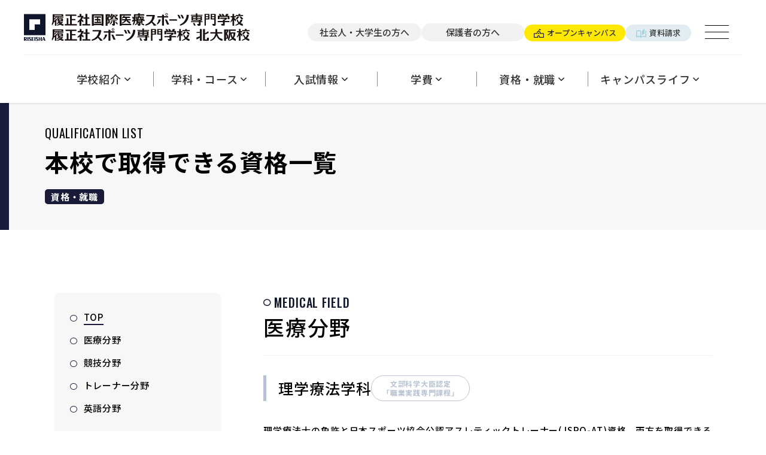

--- FILE ---
content_type: text/html; charset=UTF-8
request_url: https://www.riseisha.ac.jp/jobdata/capacity/
body_size: 11379
content:
<!DOCTYPE html>
<html lang="ja">
  <head>
    <meta charset="utf-8">
    <meta http-equiv="X-UA-Compatible" content="IE=edge">
    <meta name="viewport" content="width=device-width, initial-scale=1.0">
    <meta name="format-detection" content="telephone=no">
    <title>本校で取得できる資格一覧｜資格・就職｜履正社国際医療スポーツ専門学校 | 医療国家免許×スポーツ指導資格×トレーナー資格×外国語の学び</title>
    <link rel="icon" type="image/png" href="/img/favicon.png">
<link rel="apple-touch-icon" href="/img/apple-touch-icon.png" sizes="180x180">
<meta name="description" content="履正社国際医療スポーツ専門学校の【本校で取得できる資格一覧】を掲載しています。医療（理学療法、柔道整復、鍼灸）、競技、トレーナー、外国語の4領域を自由に組み合わせ、自分だけの専門的な学びがデザインできます。">
<meta property="og:url" content="https://www.riseisha.ac.jp/jobdata/capacity/">
<meta property="og:site_name" content="履正社国際医療スポーツ専門学校">
<meta property="og:title" content="本校で取得できる資格一覧｜資格・就職｜履正社国際医療スポーツ専門学校 | 医療国家免許×スポーツ指導資格×トレーナー資格×外国語の学び">
<meta property="og:description" content="履正社国際医療スポーツ専門学校の【本校で取得できる資格一覧】を掲載しています。医療（理学療法、柔道整復、鍼灸）、競技、トレーナー、外国語の4領域を自由に組み合わせ、自分だけの専門的な学びがデザインできます。">
<meta property="og:image" content="https://www.riseisha.ac.jp/img/ogp/os.jpg">
<meta property="og:type" content="article">
<meta property="og:locale" content="ja_JP">
<meta name="twitter:card" content="summary_large_image">
<meta name="twitter:title" content="本校で取得できる資格一覧｜資格・就職｜履正社国際医療スポーツ専門学校 | 医療国家免許×スポーツ指導資格×トレーナー資格×外国語の学び">
<meta name="twitter:description" content="履正社国際医療スポーツ専門学校の【本校で取得できる資格一覧】を掲載しています。医療（理学療法、柔道整復、鍼灸）、競技、トレーナー、外国語の4領域を自由に組み合わせ、自分だけの専門的な学びがデザインできます。">
<meta name="twitter:image" content="https://www.riseisha.ac.jp/img/ogp/os.jpg">
<link rel="preconnect" href="https://fonts.googleapis.com">
<link rel="preconnect" href="https://fonts.gstatic.com" crossorigin>
<link href="https://fonts.googleapis.com/css2?family=Lato:wght@700&amp;family=Noto+Sans+JP:wght@100..900&amp;&amp;family=Oswald:wght@400;500&amp;family=Questrial&amp;display=swap" rel="stylesheet">
<link rel="stylesheet" href="/css/style.css">
<!-- Google Tag Manager -->
<script>(function(w,d,s,l,i){w[l]=w[l]||[];w[l].push({'gtm.start':
new Date().getTime(),event:'gtm.js'});var f=d.getElementsByTagName(s)[0],
j=d.createElement(s),dl=l!='dataLayer'?'&l='+l:'';j.async=true;j.src=
'https://www.googletagmanager.com/gtm.js?id='+i+dl;f.parentNode.insertBefore(j,f);
})(window,document,'script','dataLayer','GTM-P9CJVX3');</script>
<!-- End Google Tag Manager -->

  </head>
  <body>
    
    <!-- Google Tag Manager (noscript) -->
<noscript><iframe src="https://www.googletagmanager.com/ns.html?id=GTM-P9CJVX3"
height="0" width="0" style="display:none;visibility:hidden"></iframe></noscript>
<!-- End Google Tag Manager (noscript) -->

<header class="l-header">
  <div class="l-header-row">
    <h1 class="l-header-logo"><a class="l-header-logo--link" href="/"> <img src="/img/common/h_logo.svg" alt="履正社国際医療スポーツ専門学校"></a></h1>
    <div class="l-header-bottons">
      <div class="l-header-bottons--group"><a class="l-header-botton l-header-botton__01 l-header-botton--type01" href="/society/">社会人・大学生の方へ</a><a class="l-header-botton l-header-botton__02 l-header-botton--type01" href="/parents/">保護者の方へ</a></div>
      <div class="l-header-bottons--group"><a class="l-header-botton l-header-botton__03 l-header-botton--type02 _ev_oc_link" href="/opencampus/"><span class="u-im u-im--oc"></span>オープンキャンパス</a><a class="l-header-botton l-header-botton__04 l-header-botton--type02 _ev_form_link" href="/form/"><span class="u-im u-im--note"></span>資料請求</a></div>
      <div class="l-header-menu">
        <button class="l-drawer-button" type="button"><span> </span><span> </span><span> </span></button>
      </div>
    </div>
  </div>
  <div class="l-header-row">
    <nav class="l-nav">
      <ul>
        <li><a href="/school/" data-menu="school">学校紹介 <span class="u-im u-im--arrow-up"></span></a></li>
        <li><a href="/course/" data-menu="course">学科・コース <span class="u-im u-im--arrow-up"></span></a></li>
        <li><a href="/guidelines/" data-menu="guidelines">入試情報 <span class="u-im u-im--arrow-up"></span></a></li>
        <li><a href="/expenses/" data-menu="expenses">学費 <span class="u-im u-im--arrow-up"></span></a></li>
        <li><a href="/jobdata/" data-menu="jobdata">資格・就職 <span class="u-im u-im--arrow-up"></span></a></li>
        <li><a href="/campus/" data-menu="campus">キャンパスライフ <span class="u-im u-im--arrow-up"></span></a></li>
      </ul>
    </nav>
  </div>
  <nav>
    <div class="l-nav--sub l-nav--sub__school">
      <div class="l-container">
        <div class="l-nav--close">
          <div class="c-btn-close c-btn-close__type01"><span class="c-btn--label">CLOSE</span><span class="c-btn--icon"></span></div>
        </div>
        <div class="l-nav--grid">
          <div class="l-nav--grid-cell">
            <p class="l-nav--bar">学校紹介</p>
            <ul class="l-nav-links">
              <li><a href="/guide/">１分でわかる履正社専門<span class="u-im u-im--arrow_circle"></span></a></li>
              <li><a href="/school/ideal/">教育方針・理念・沿革<span class="u-im u-im--arrow_circle"></span></a></li>
              <li><a href="/campus/campus/">キャンパス紹介<span class="u-im u-im--arrow_circle"></span></a></li>
              <li><a href="/parents/">保護者の方へ<span class="u-im u-im--arrow_circle"></span></a></li>
              <li><a href="/dayori/">理事長だより<span class="u-im u-im--arrow_circle"></span></a></li>
              <li><a href="/koho/">オフィシャルブログ<span class="u-im u-im--arrow_circle"></span></a></li>
              <li><a href="/school/publications/">パンフレットのご案内<span class="u-im u-im--arrow_circle"></span></a></li>
              <li><a href="/faq/">よくあるご質問<span class="u-im u-im--arrow_circle"></span></a></li>
            </ul>
          </div>
        </div>
      </div>
    </div>
    <div class="l-nav--sub l-nav--sub__course">
      <div class="l-container">
        <div class="l-nav--close">
          <div class="c-btn-close c-btn-close__type01"><span class="c-btn--label">CLOSE</span><span class="c-btn--icon"></span></div>
        </div>
        <div class="l-nav--grid">
          <div class="l-nav--grid-cell">
            <p class="l-nav--bar l-nav--bar__medical">医療分野</p>
            <ul class="l-nav-links">
              <li><a href="/course/physical/">理学療法学科<span class="u-im u-im--arrow_circle"></span></a></li>
              <li><a href="/course/judo/">柔道整復学科<span class="u-im u-im--arrow_circle"></span></a></li>
              <li><a href="/course/am/">鍼灸学科<span class="u-im u-im--arrow_circle"></span></a></li>
            </ul>
          </div>
          <div class="l-nav--grid-cell">
            <p class="l-nav--bar l-nav--bar__sports">競技分野</p>
            <ul class="l-nav-links">
              <li><a href="/course/baseball/">野球コース<span class="u-im u-im--arrow_circle"></span></a></li>
              <li><a href="/course/basketball/">バスケットボールコース<span class="u-im u-im--arrow_circle"></span></a></li>
              <li><a href="/course/soccer/">サッカーコース<span class="u-im u-im--arrow_circle"></span></a></li>
              <li><a href="/course/softtennis/">ソフトテニスコース<span class="u-im u-im--arrow_circle"></span></a></li>
            </ul>
          </div>
          <div class="l-nav--grid-cell">
            <p class="l-nav--bar l-nav--bar__trainer">トレーナー分野</p>
            <ul class="l-nav-links">
              <li><a href="/course/at/">アスレティックトレーナーコース<span class="u-im u-im--arrow_circle"></span></a></li>
              <li><a href="/course/personal/">パーソナルトレーナーコース<span class="u-im u-im--arrow_circle"></span></a></li>
              <li><a href="/course/fitness/">フィットネスインストラクターコース<span class="u-im u-im--arrow_circle"></span></a></li>
              <li><a href="/course/lft/">ライフ・フィットネストレーナーコース（コース再編）<span class="u-im u-im--arrow_circle"></span></a></li>
            </ul>
          </div>
          <div class="l-nav--grid-cell">
            <p class="l-nav--bar l-nav--bar__english">英語分野</p>
            <ul class="l-nav-links">
              <li><a href="/course/english/">外国語学科<span class="u-im u-im--arrow_circle"></span></a></li>
            </ul>
          </div>
          <div class="l-nav--grid-cell">
            <p class="l-nav--bar l-nav--bar__wlearning">ダブル・ラーニング制度</p>
            <ul class="l-nav-links">
              <li><a href="/course/wlearning/">ダブル・ラーニング制度について<span class="u-im u-im--arrow_circle"></span></a></li>
              <li><a href="/course/medical_athlete/">メディカルアスリート専攻<span class="u-im u-im--arrow_circle"></span></a></li>
              <li><a href="/course/at_trainer/">競技＆アスレティックトレーナー<span class="u-im u-im--arrow_circle"></span></a></li>
              <li><a href="/course/medical_at/">医療+アスレティックトレーナー<span class="u-im u-im--arrow_circle"></span></a></li>
              <li><a href="/course/medical_pt/">医療+パーソナルトレーナー<span class="u-im u-im--arrow_circle"></span></a></li>
              <li><a href="/course/eng_at/">国際アスレティックトレーナー専攻<span class="u-im u-im--arrow_circle"></span></a></li>
              <li><a href="/course/eng_sports/">国際スポーツ専攻<span class="u-im u-im--arrow_circle"></span></a></li>
              <li><a href="/course/eng_medical/">国際医療専攻<span class="u-im u-im--arrow_circle"></span></a></li>
            </ul>
          </div>
        </div>
      </div>
    </div>
    <div class="l-nav--sub l-nav--sub__campus">
      <div class="l-container">
        <div class="l-nav--close">
          <div class="c-btn-close c-btn-close__type01"><span class="c-btn--label">CLOSE</span><span class="c-btn--icon"></span></div>
        </div>
        <div class="l-nav--grid">
          <div class="l-nav--grid-cell">
            <p class="l-nav--bar">キャンパスライフ</p>
            <ul class="l-nav-links">
              <li><a href="/campus/campus/">キャンパス紹介<span class="u-im u-im--arrow_circle"></span></a></li>
              <li><a href="/campus/voice">学生の声<span class="u-im u-im--arrow_circle"></span></a></li>
              <li><a href="/campus/livingalone/">ひとり暮らしについて<span class="u-im u-im--arrow_circle"></span></a></li>
              <li><a href="/campus/club/">クラブ活動<span class="u-im u-im--arrow_circle"></span></a></li>
              <li><a href="/campus/parttimejob/">アルバイトの斡旋<span class="u-im u-im--arrow_circle"></span></a></li>
              <li><a href="/campus/counseling/">学生カウンセリングルーム<span class="u-im u-im--arrow_circle"></span></a></li>
            </ul>
          </div>
        </div>
      </div>
    </div>
    <div class="l-nav--sub l-nav--sub__jobdata">
      <div class="l-container">
        <div class="l-nav--close">
          <div class="c-btn-close c-btn-close__type01"><span class="c-btn--label">CLOSE</span><span class="c-btn--icon"></span></div>
        </div>
        <div class="l-nav--grid">
          <div class="l-nav--grid-cell">
            <p class="l-nav--bar">資格</p>
            <ul class="l-nav-links">
              <li><a href="/jobdata/capacity/">本校で取得できる資格一覧<span class="u-im u-im--arrow_circle"></span></a></li>
            </ul>
          </div>
          <div class="l-nav--grid-cell">
            <p class="l-nav--bar">就職</p>
            <ul class="l-nav-links">
              <li><a href="/jobdata/career/">就職・キャリアサポート<span class="u-im u-im--arrow_circle"></span></a></li>
              <li><a href="/jobdata/support/">卒業後の進路状況<span class="u-im u-im--arrow_circle"></span></a></li>
              <li><a href="/jobdata/admit/">大学編入・内部進学について<span class="u-im u-im--arrow_circle"></span></a></li>
              <li><a href="/offer/">採用ご担当の方へ<span class="u-im u-im--arrow_circle"></span></a></li>
            </ul>
          </div>
        </div>
      </div>
    </div>
    <div class="l-nav--sub l-nav--sub__guidelines">
      <div class="l-container">
        <div class="l-nav--close">
          <div class="c-btn-close c-btn-close__type01"><span class="c-btn--label">CLOSE</span><span class="c-btn--icon"></span></div>
        </div>
        <div class="l-nav--grid">
          <div class="l-nav--grid-cell">
            <p class="l-nav--bar">入試情報</p>
            <ul class="l-nav-links">
              <li><a href="/guidelines/">募集学科について<span class="u-im u-im--arrow_circle"></span></a></li>
              <!-- <li><a href="/guidelines/application2025/#application2025">2025年度 入試について<span class="u-im u-im--arrow_circle"></span></a></li> -->
              <li><a href="/guidelines/#application2026">2026年度 入試について<span class="u-im u-im--arrow_circle"></span></a></li>
            </ul>
          </div>
        </div>
      </div>
    </div>
    <div class="l-nav--sub l-nav--sub__expenses">
      <div class="l-container">
        <div class="l-nav--close">
          <div class="c-btn-close c-btn-close__type01"><span class="c-btn--label">CLOSE</span><span class="c-btn--icon"></span></div>
        </div>
        <div class="l-nav--grid">
          <div class="l-nav--grid-cell">
            <p class="l-nav--bar">学費</p>
            <ul class="l-nav-links">
              <li><a href="/expenses/tuition/">学費・納付金について<span class="u-im u-im--arrow_circle"></span></a></li>
              <li><a href="/expenses/exemption/">入試における減免制度<span class="u-im u-im--arrow_circle"></span></a></li>
              <li><a href="/expenses/scholarship/">奨学金・教育ローン<span class="u-im u-im--arrow_circle"></span></a></li>
            </ul>
          </div>
        </div>
      </div>
    </div>
  </nav>
</header>
<div class="l-drawer">
  <div class="l-drawer-scroll"> 
    <div class="l-drawer-header">
      <div class="c-btn-close c-btn-close__type02"><span class="c-btn--icon"></span><span class="c-btn--label">CLOSE</span></div>
    </div>
    <div class="l-drawer-body">
      <div class="l-drawer-container">
        <div class="l-drawer-flex">
          <div class="l-drawer-column l-drawer-column__left">
            <nav class="l-drawer-nav">
              <ul>
                <li data-accordion><span><a href="/school/">学校紹介</a>
                    <buton class="c-btn" type="button" data-trigger></buton></span>
                  <ul data-content>
                    <li><a href="/school/">学校紹介 TOP</a></li>
                    <li><a href="/guide/">1分でわかる履正社専門</a></li>
                    <li><a href="/school/ideal/">教育方針・理念・沿革</a></li>
                    <li><a href="/campus/campus/">キャンパス紹介</a></li>
                    <li><a href="/parents/">保護者の方へ</a></li>
                    <li><a href="/dayori/">理事長だより</a></li>
                    <li><a href="/koho/">オフィシャルブログ</a></li>
                    <li><a href="/school/publications/">パンフレットのご案内</a></li>
                    <li><a href="/faq/">よくあるご質問</a></li>
                  </ul>
                </li>
                <li data-accordion><span><a href="/course/">学科・コース</a>
                    <buton class="c-btn" type="button" data-trigger></buton></span>
                  <ul data-content>
                    <li><a href="/course/">学科・コース TOP</a></li>
                    <li><a href="/course/physical/">理学療法学科</a></li>
                    <li><a href="/course/judo/">柔道整復学科</a></li>
                    <li><a href="/course/am/">鍼灸学科</a></li>
                    <li><a href="/course/baseball/">野球コース</a></li>
                    <li><a href="/course/basketball/">バスケットボールコース</a></li>
                    <li><a href="/course/soccer/">サッカーコース</a></li>
                    <li><a href="/course/softtennis/">ソフトテニスコース</a></li>
                    <li><a href="/course/at/">アスレティックトレーナーコース</a></li>
                    <li><a href="/course/personal/">パーソナルトレーナーコース</a></li>
                    <li><a href="/course/fitness/">フィットネスインストラクターコース</a></li>
                    <li><a href="/course/lft/">ライフ・フィットネストレーナーコース（コース再編）</a></li>
                    <li><a href="/course/english/">外国語学科</a></li>
                    <li><a href="/course/wlearning/">ダブル・ラーニング制度について</a></li>
                    <li><a href="/course/medical_athlete/">メディカルアスリート専攻</a></li>
                    <li><a href="/course/at_trainer/">競技＆アスレティックトレーナー</a></li>
                    <li><a href="/course/medical_at/">医療+アスレティックトレーナー</a></li>
                    <li><a href="/course/medical_pt/">医療+パーソナルトレーナー</a></li>
                    <li><a href="/course/eng_at/">国際アスレティックトレーナー専攻</a></li>
                    <li><a href="/course/eng_sports/">国際スポーツ専攻</a></li>
                    <li><a href="/course/eng_medical/">国際医療専攻</a></li>
                  </ul>
                </li>
                <li data-accordion><span><a href="/guidelines/">入試情報</a>
                    <buton class="c-btn" type="button" data-trigger></buton></span>
                  <ul data-content>
                    <li><a href="/guidelines/">入試情報 TOP</a></li>
                    <li><a href="/guidelines/">募集学科について</a></li>
                    <!-- <li><a href="/guidelines/">2024年度 入試について</a></li> -->
                    <!-- <li><a href="/guidelines/application2025/#application2025">2025年度 入試について</a></li> -->
                    <li><a href="/guidelines/#application2026">2026年度 入試について</a></li>
                  </ul>
                </li>
                <li data-accordion><span><a href="/expenses/">学費</a>
                    <buton class="c-btn" type="button" data-trigger></buton></span>
                  <ul data-content>
                    <li><a href="/expenses/">学費 TOP</a></li>
                    <li><a href="/expenses/tuition">学費・納付金について</a></li>
                    <li><a href="/expenses/exemption">入試における減免制度</a></li>
                    <li><a href="/expenses/scholarship">奨学金・教育ローン</a></li>
                  </ul>
                </li>
                <li data-accordion><span><a href="/jobdata/">資格・就職</a>
                    <buton class="c-btn" type="button" data-trigger></buton></span>
                  <ul data-content>
                    <li><a href="/jobdata/">資格・就職 TOP</a></li>
                    <li><a href="/jobdata/capacity/">本校でめざせる資格一覧</a></li>
                    <li><a href="/jobdata/career/">就職・キャリアサポート</a></li>
                    <li><a href="/jobdata/support/">卒業後の進路状況</a></li>
                    <li><a href="/jobdata/admit/">大学編入・内部進学について</a></li>
                    <li><a href="/offer/">採用ご担当の方へ</a></li>
                  </ul>
                </li>
                <li data-accordion><span><a href="/campus/">キャンパスライフ</a>
                    <buton class="c-btn" type="button" data-trigger></buton></span>
                  <ul data-content>
                    <li><a href="/campus/">キャンパスライフ TOP</a></li>
                    <li><a href="/campus/campus/">キャンパス紹介</a></li>
                    <li><a href="/campus/voice">学生の声</a></li>
                    <li><a href="/campus/livingalone/">ひとり暮らしについて</a></li>
                    <li><a href="/campus/club/">クラブ活動</a></li>
                    <li><a href="/campus/parttimejob/">アルバイトの斡旋</a></li>
                    <li><a href="/campus/counseling/">学生カウンセリングルーム</a></li>
                  </ul>
                </li>
                <li class="u-md__none u-lg__none" data-accordion><span><a href="#">対象者別メニュー</a>
                    <buton class="c-btn" type="button" data-trigger></buton></span>
                  <ul data-content>
                    <li><a href="/society/">社会人・大学生の方</a></li>
                    <li><a href="/parents/">保護者の方</a></li>
                    <li><a href="/offer/">採用ご担当の方</a></li>
                    <li><a href="/for_student/">在校生の方</a></li>
                    <li><a href="/ob/">卒業生の方</a></li>
                  </ul>
                </li>
              </ul>
            </nav>
          </div>
          <div class="l-drawer-column l-drawer-column__right">
            <div class="u-gsearch">
              <form class="u-gsearch-form" action="https://www.google.co.jp/cse" name="cse-search-box">
                <input value="e2bbcad96cd614571" name="cx" type="hidden">
                <input value="UTF-8" name="ie" type="hidden">
                <input class="u-gsearch-form--input" size="16" name="q" type="text" placeholder="気になるキーワードを入力">
                <button class="u-gsearch-form--btn" value="" name="sa"><span class="u-im u-im--search"></span></button>
              </form>
            </div>
            <div class="l-drawer-flex">
              <ul class="u-listlinks u-listlinks--cols2">
                <li><a href="/form/">資料請求</a></li>
                <li><a href="/faq/">よくあるご質問</a></li>
                <li><a href="/contact/" target="_blank">お問い合わせ</a></li>
                <li><a href="/news/">NEWS</a></li>
                <li><a href="/campus/campus/#access">アクセス</a></li>
              </ul>
              <ul class="u-listlinks u-listlinks__01">
                <li><a href="/recruit/">教職員募集</a></li>
                <li><a href="/sitemap/">サイトマップ</a></li>
                <li><a href="/privacy/">プライバシーポリシー</a></li>
              </ul>
            </div>
            <ul class="u-listsns">
              <li><a href="https://www.instagram.com/riseisha_official/" target="_blank"> <span class="u-im u-im--instagram"></span></a></li>
              <li><a href="https://twitter.com/riseisha_ac" target="_blank"> <span class="u-im u-im--x"></span></a></li>
              <li><a href="https://page.line.me/riseisha" target="_blank"> <span class="u-im u-im--line"></span></a></li>
              <li><a href="https://www.youtube.com/channel/UC8v24OLpcpuVW65s3FAMGZQ" target="_blank"> <span class="u-im u-im--youtube"></span></a></li>
              <li><a href="https://ja-jp.facebook.com/riseisha.ac.jp/" target="_blank"> <span class="u-im u-im--facebook"></span></a></li>
            </ul>
            <ul class="u-listlinks c-listlinks__02">
              <li><a class="u-link__blank" href="https://riseisha.ed.jp/" target="_blank">履正社中学校・高等学校</a></li>
              <li><a class="u-link__blank" href="https://www.riseisha.jp/" target="_blank">履正社創立100周年</a></li>
            </ul>
          </div>
        </div>
      </div>
    </div>

        <div class="l-drawer-footer">
      <div class="l-drawer-container">
        <div class="l-drawer-pickup">
          <p class="l-drawer-title l-drawer-title__en">PICK UP</p>
          <div class="l-drawer-pickup-inner">
            <div class="swiper l-drawer-carousel">
              <div class="swiper-wrapper l-drawer-carousel-wrapper">
                <!-- <div class="swiper-slide"><a href="/opencampus/"><img src="/img/home/bnr_pickup_img01.jpg" alt="オープンキャンパス"></a></div> -->
                <div class="swiper-slide"><a href="/guidelines/application2026/ao_kouki/"><img src="/img/home/bnr_pickup_kokiao_b.jpg" alt="後期総合型選抜（AO入試）"></a></div>
                <div class="swiper-slide"><a href="/guide/"><img src="/img/home/bnr_pickup_img02.jpg" alt="1分でわかる履正社専門"></a></div>
                <div class="swiper-slide"><a href="/campus/livingalone/"><img src="/img/home/bnr_pickup_img09.jpg" alt="データで見る！在学生のひとり暮らし"></a></div>
                <div class="swiper-slide"><a href="/diagnosis/"><img src="/img/home/bnr_pickup_img03.jpg" alt="職業適性診断"></a></div>
                <div class="swiper-slide"><a href="/search/"><img src="/img/home/bnr_pickup_img05.jpg" alt="学科・コースサーチ"></a></div>
                <div class="swiper-slide"><a href="https://page.line.me/poj9684d?openQrModal=true" target="_blank"><img src="/img/home/bnr_pickup_line.jpg" alt="LINEで何でも相談"></a></div>
                <div class="swiper-slide"><a href="/bridgestory/"><img src="/img/home/bnr_pickup_img06.jpg" alt="BRIDGE STORY"></a></div>
                <div class="swiper-slide"><a href="/job/"><img src="/img/home/bnr_pickup_img07.jpg" alt="仕事図鑑"></a></div>
              </div>
            </div>
          </div>
        </div>
      </div>
    </div>
  </div>
</div>

    <div class="l-wrapper l-wrapper--jobdata">
      <div class="c-cover c-cover--type05 c-cover--type05__target" data-toc-anker="TOP">
        <div class="c-title-box">
          <p class="c-cover--en">QUALIFICATION LIST</p>
          <div class="c-title-box-row">
            <h1 class="c-cover--ja">本校で取得できる資格一覧</h1>
          </div>
          <p class="c-cover--label"><a href="/jobdata/"><span>資格・就職</span></a></p>
        </div>
      </div>
      <div class="l-layout">
        <div class="l-layout_cols2 l-container">
          <div class="l-sidebar">
            <div class="l-sidebar--box">
              <div class="c-toc" data-toc>
                <div class="c-toc--inner">
                  <div class="c-toc--bg"></div>
                  <button class="c-toc--btn" type="button" data-toc-trigger>
                    <div class="c-toc--icon"><img class="c-toc--icon__open" src="/img/common/btn_float.svg" alt=""><img class="c-toc--icon__close" src="/img/common/btn_float_close.svg" alt=""></div><span class="c-toc--icon-label__open">目次</span><span class="c-toc--icon-label__close u-gfont01">CLOSE</span>
                  </button>
                  <div class="c-toc-content" data-toc-content>
                    <div data-toc-lists></div>
                  </div>
                </div>
              </div>
            </div>
          </div>
          <div class="l-content l-content-capacity">
            <main class="l-main">
              <section class="l-section p-capacity p-capacity__medical">
                <div class="c-ttl-wrap">
                  <p class="c-ttl-style02--en">MEDICAL FIELD</p>
                  <h2 class="c-ttl-style02" data-toc-anker>医療分野</h2>
                </div>
                <section class="l-section-sub">
                  <h3 class="c-ttl c-ttl-capacity">理学療法学科<span>文部科学大臣認定<br>「職業実践専門課程」</span></h3>
                  <p>理学療法士の免許と日本スポーツ協会公認アスレティックトレーナー(JSPO-AT)資格、両方を取得できる学校は関西では本校だけです。</p>
                  <ul class="capacity-lists">
                    <li class="border"><span>理学療法士（国家資格）</span></li>
                    <li class="border"><span>高度専門士（大学院受験資格）</span></li>
                  </ul>
                  <p><b>以下、ダブル・ラーニング制度選択者のみ</b></p>
                  <ul class="capacity-lists capacity-lists__02">
                    <li><span>日本スポーツ協会公認アスレティックトレーナー（JSPO-AT）</span></li>
                    <li><span>各種競技指導者資格・審判員資格</span></li>
                    <li><span>TOEIC800（目標スコア）</span></li>
                  </ul>
                </section>
                <section class="l-section-sub">
                  <h3 class="c-ttl c-ttl-capacity">柔道整復学科<span>文部科学大臣認定<br>「職業実践専門課程」</span></h3>
                  <p>国家試験の合格を目指すと同時に、キャリア形成を見据えたサポートを実施。多種多様な実習を通し、一人ひとりが目標とする柔道整復師像へ導きます。</p>
                  <ul class="capacity-lists">
                    <li><span>柔道整復師（国家資格）</span></li>
                    <li><span>機能訓練指導員（資格付与）</span></li>
                  </ul>
                  <p><b>以下、ダブル・ラーニング制度選択者のみ</b></p>
                  <ul class="capacity-lists capacity-lists__02">
                    <li><span>日本スポーツ協会公認アスレティックトレーナー（JSPO-AT）</span></li>
                    <li><span>各種競技指導者資格・審判員資格</span></li>
                    <li><span>TOEIC800（目標スコア）</span></li>
                  </ul>
                </section>
                <section class="l-section-sub">
                  <h3 class="c-ttl c-ttl-capacity">鍼灸学科<span>文部科学大臣認定<br>「職業実践専門課程」</span></h3>
                  <p>2022年、本校鍼灸学科ははり師・きゅう師合格率100％を達成しました(※第30回はり師及びきゅう師国家資格試験において)。</p>
                  <ul class="capacity-lists">
                    <li><span>はり師（国家資格）</span></li>
                    <li><span>きゅう師（国家資格）</span></li>
                    <li><span>機能訓練指導員（半年間の実務経験が必要）</span></li>
                  </ul>
                  <p><b>以下、ダブル・ラーニング制度選択者のみ</b></p>
                  <ul class="capacity-lists capacity-lists__02">
                    <li><span>日本スポーツ協会公認アスレティックトレーナー（JSPO-AT）</span></li>
                    <li><span>NSCA認定パーソナルトレーナー（NSCA-CPT）</span></li>
                    <li><span>日本トレーニング指導者協会認定トレーニング指導者（JATI-ATI）</span></li>
                    <li><span>健康・体力づくり事業財団認定健康運動実践指導者</span></li>
                    <li><span>PHIピラティス マットⅠ/Ⅱインストラクター</span></li>
                    <li><span>PHIピラティスリフォーマーインストラクター</span></li>
                    <li><span>メディカル・フィットネス協会介護予防運動トレーナー</span></li>
                    <li><span>パラスポーツ指導員初級</span></li>
                    <li><span>ViPR Loaded Movement Training 1+2</span></li>
                    <li><span>TRX®認定サスペンショントレーニング®コース（TRX-STC）</span></li>
                    <li><span>日本コアコンディショニング協会ベーシックインストラクター</span></li>
                    <li><span>各種競技指導者資格・審判員資格</span></li>
                    <li><span>TOEIC800（目標スコア）</span></li>
                  </ul>
                </section>
              </section>
              <section class="l-section p-capacity p-capacity__sports">
                <div class="c-ttl-wrap">
                  <p class="c-ttl-style02--en">SPORTS FIELD</p>
                  <h2 class="c-ttl-style02" data-toc-anker>競技分野</h2>
                </div>
                <section class="l-section-sub">
                  <h3 class="c-ttl c-ttl-capacity">野球コース<span>文部科学大臣認定<br>「職業実践専門課程」</span></h3>
                  <p>本校は全日本野球協会公認野球指導者資格（U-12・15）講習免除適応コースの承認校です(2024年度～)。また、全日本野球協会公認国際公式記録員の養成校は全国の学校団体では本校のみです。</p>
                  <ul class="capacity-lists">
                    <li class="border"><span>全日本野球協会公認野球指導者資格（U-12・15）</span></li>
                    <li class="border"><span>全日本野球協会公認国際公式記録員</span></li>
                    <li><span>全日本野球協会公認審判員3級</span></li>
                    <li><span>秘書検定2級</span></li>
                    <li><span>ビジネス実務マナー検定2・3級</span></li>
                    <li><span>サービス接遇検定2・3級</span></li>
                    <li><span>キネシオテーピング検定</span></li>
                    <li><span>日本ネイリスト技能検定 2・3級</span></li>
                    <li><span>JNAジェルネイル</span></li>
                    <li><span>マルトメソドロジー ベーシックコース履修(スポーツに特化した爪ケア)　など</span></li>
                  </ul>
                  <p><b>以下、ダブル・ラーニング制度選択者のみ</b></p>
                  <ul class="capacity-lists capacity-lists__02">
                    <li><span>日本スポーツ協会公認アスレティックトレーナー（JSPO-AT）</span></li>
                    <li><span>理学療法士（国家免許）</span></li>
                    <li><span>柔道整復師（国家免許）</span></li>
                    <li><span>はり師・きゅう師（国家免許）</span></li>
                    <li><span>TOEIC800（目標スコア）</span></li>  
                  </ul>
                </section>
                <section class="l-section-sub">
                  <h3 class="c-ttl c-ttl-capacity">バスケットボール<br class="u-md__none u-lg__none">コース<span>文部科学大臣認定<br>「職業実践専門課程」</span></h3>
                  <p>競技を続けながら指導者・審判員といった関連資格を取得できます。大阪エヴェッサ、神戸ストークス、滋賀レイクスとのパートナーシップにより、現場での実習も豊富です。</p>
                  <ul class="capacity-lists">
                    <li><span>日本バスケットボール協会公認コーチ</span></li>
                    <li><span>日本バスケットボール協会公認審判員</span></li>
                    <li><span>日本バスケットボール協会公認キッズサポーター</span></li>
                    <li><span>NSCA認定パーソナルトレーナー</span></li>
                    <li><span>日本スポーツ協会公認ジュニアスポーツ指導員</span></li>
                    <li><span>ビジネス実務マナー検定2級・3級</span></li>
                    <li><span>サービス接遇検定2級・3級</span></li>
                    <li><span>スポーツ栄養アドバイザー</span></li>
                  </ul>
                  <p><b>以下、ダブル・ラーニング制度選択者のみ</b></p>
                  <ul class="capacity-lists capacity-lists__02">
                    <li><span>日本スポーツ協会公認アスレティックトレーナー（JSPO-AT）</span></li>
                    <li><span>理学療法士（国家免許）</span></li>
                    <li><span>柔道整復師（国家免許）</span></li>
                    <li><span>はり師（国家免許）</span></li>
                    <li><span>きゅう師（国家免許）</span></li>
                    <li><span>TOEIC800（目標スコア）</span></li>
                  </ul>
                </section>
                <section class="l-section-sub">
                  <h3 class="c-ttl c-ttl-capacity">サッカーコース<span>文部科学大臣認定<br>「職業実践専門課程」</span></h3>
                  <p>学内でJFA公認Cライセンスコーチや審判員の取得が可能です。社会人スキルとして役立つビジネス関連の資格も用意しています。</p>
                  <ul class="capacity-lists">
                    <li><span>日本サッカー協会公認Cライセンスコーチ</span></li>
                    <li><span>日本サッカー協会公認キッズリーダー</span></li>
                    <li><span>日本サッカー協会公認審判員</span></li>
                    <li><span>日本スポーツ協会公認ジュニアスポーツ指導員</span></li>
                    <li><span>日本トレーニング指導者協会認定トレーニング指導者（JATI-ATI）</span></li>
                    <li><span>JFAスポーツマネージャー資格Grade2</span></li>
                    <li><span>リテールマーケティング（旧販売士）検定2・3級</span></li>
                    <li><span>日商簿記検定2・3級</span></li>
                    <li><span>ビジネス実務マナー検定2・3級</span></li>
                    <li><span>サービス接遇検定2・3級</span></li>
                    <li><span>秘書検定2・3級</span></li>
                    <li><span>ビジネス文書検定2・3級　など</span></li>
                  </ul>
                  <p><b>以下、ダブル・ラーニング制度選択者のみ</b></p>
                  <ul class="capacity-lists capacity-lists__02">
                    <li><span>日本スポーツ協会公認アスレティックトレーナー（JSPO-AT）</span></li>
                    <li><span>理学療法士（国家免許）</span></li>
                    <li><span>柔道整復師（国家免許）</span></li>
                    <li><span>はり師（国家免許）</span></li>
                    <li><span>きゅう師（国家免許）</span></li>
                    <li><span>TOEIC800（目標スコア）</span></li>
                  </ul>
                </section>
                <section class="l-section-sub">
                  <h3 class="c-ttl c-ttl-capacity">ソフトテニス<br class="u-md__none u-lg__none">コース<span>文部科学大臣認定<br>「職業実践専門課程」</span></h3>
                  <p>本校は、ソフトテニスを専門に学べる全国で唯一の学校です。指導者・審判員資格のほか、ビジネスに役立つ資格も用意しています。</p>
                  <ul class="capacity-lists">
                    <li><span>日本ソフトテニス連盟公認ソフトテニスコーチ１</span></li>
                    <li><span>日本ソフトテニス連盟公認ソフトテニス審判員</span></li>
                    <li><span>日本スポーツ協会公認ジュニアスポーツ指導員</span></li>
                    <li><span>日本トレーニング指導者協会認定トレーニング指導者（JATI-ATI）</span></li>
                    <li><span>ビジネス実務マナー検定2・3級</span></li>
                    <li><span>サービス接遇検定2・3級</span></li>
                  </ul>
                  <p><b>以下、ダブル・ラーニング制度選択者のみ</b></p>
                  <ul class="capacity-lists capacity-lists__02">
                    <li><span>日本スポーツ協会公認アスレティックトレーナー（JSPO-AT）</span></li>
                    <li><span>理学療法士（国家免許）</span></li>
                    <li><span>柔道整復師（国家免許）</span></li>
                    <li><span>はり師（国家免許）</span></li>
                    <li><span>きゅう師（国家免許）</span></li>
                    <li><span>TOEIC800（目標スコア）</span></li>
                  </ul>
                </section>
              </section>
              <section class="l-section p-capacity p-capacity__trainer">
                <div class="c-ttl-wrap">
                  <p class="c-ttl-style02--en">TRAINER FIELD</p>
                  <h2 class="c-ttl-style02" data-toc-anker>トレーナー分野</h2>
                </div>
                <section class="l-section-sub">
                  <h3 class="c-ttl c-ttl-capacity">アスレティック<br class="u-md__none u-lg__none">トレーナーコース<span>文部科学大臣認定<br>「職業実践専門課程」</span></h3>
                  <p>日本スポーツ協会が承認する専門学校は、近畿では6校のみ。最短2年で日本スポーツ協会公認AT資格が取得できる学校は、近畿では3校のみです。2024年度の理論試験では2年制の学校として5年連続、関西No.1の合格者数を出しました。</p>
                  <ul class="capacity-lists">
                    <li class="border border-last"><span>日本スポーツ協会公認アスレティックトレーナー（JSPO-AT）</span></li>
                    <li><span>日本トレーニング指導者協会認定トレーニング指導者（JATI-ATI）</span></li>
                    <li><span>ファンクショナル・ストレングスコーチ（CFSC認定）</span></li>
                    <li><span>ViPR Loaded Movement Training1+2 </span></li>
                    <li><span>TRX®認定サスペンショントレーニング®コース（TRX-STC）　など</span></li>
                  </ul>
                  <p><b>以下、ダブル・ラーニング制度選択者のみ</b></p>
                  <ul class="capacity-lists capacity-lists__02">
                    <li><span>理学療法士（国家免許）</span></li>
                    <li><span>柔道整復師（国家免許）</span></li>
                    <li><span>はり師（国家免許）</span></li>
                    <li><span>きゅう師（国家免許）</span></li>
                    <li><span>TOEIC800（目標スコア）</span></li>
                    <li><span>各種競技指導者資格</span></li>
                  </ul>
                </section>
                <section class="l-section-sub">
                  <h3 class="c-ttl c-ttl-capacity">パーソナル<br class="u-md__none u-lg__none">トレーナーコース<span>文部科学大臣認定<br>「職業実践専門課程」</span></h3>
                  <p>フィットネス業界への就職が有利になる各種資格を、志向や目的に応じて複数取得できます。</p>
                  <ul class="capacity-lists">
                    <li><span>NSCA認定パーソナルトレーナー（NSCA-CPT）</span></li>
                    <li><span>日本トレーニング指導者協会認定トレーニング指導者（JATI-ATI）</span></li>
                    <li><span>健康・体力づくり事業財団認定健康運動実践指導者</span></li>
                    <li><span>PHIピラティス マットⅠ/Ⅱインストラクター</span></li>
                    <li><span>PHIピラティスリフォーマーインストラクター</span></li>
                    <li><span>メディカル・フィットネス協会介護予防運動トレーナー</span></li>
                    <li><span>パラスポーツ指導員初級</span></li>
                    <li><span>ViPR Loaded Movement Training 1+2</span></li>
                    <li><span>TRX®認定サスペンショントレーニング®コース（TRX-STC）</span></li>
                    <li><span>日本コアコンディショニング協会ベーシックインストラクター など</span></li>
                  </ul>
                  <p><b>以下、ダブル・ラーニング制度選択者のみ</b></p>
                  <ul class="capacity-lists capacity-lists__02">
                    <li><span>はり師・きゅう師（国家免許）</span></li>
                    <li><span>TOEIC800（目標スコア）</span></li>
                  </ul>
                </section>
                <section class="l-section-sub">
                  <h3 class="c-ttl c-ttl-capacity">フィットネス<br class="u-md__none u-lg__none">インストラクター<br class="u-md__none u-lg__none">コース<span>文部科学大臣認定<br>「職業実践専門課程」</span></h3>
                  <p>スタジオインストラクター、水泳指導者、幼児体育指導者、介護予防運動トレーナーなど、人々の健康増進を明るく引っ張る職業に就くための資格を取得できます。</p>
                  <ul class="capacity-lists">
                    <li><span>日本トレーニング指導者協会認定トレーニング指導者（JATI-ATI）</span></li>
                    <li><span>日本スポーツ協会公認ジュニアスポーツ指導員</span></li>
                    <li><span>健康・体力づくり事業財団認定健康運動実践指導者</span></li>
                    <li><span>PHIピラティスマットⅠ/Ⅱインストラクター</span></li>
                    <li><span>PHIピラティスリフォーマーインストラクター</span></li>
                    <li><span>エアロビックダンスエクササイズインストラクター</span></li>
                    <li><span>アクアダンスエクササイズインストラクター</span></li>
                    <li><span>アクアウォーキングエクササイズインストラクター</span></li>
                    <li><span>日本スポーツ協会公認水泳コーチ１</span></li>
                    <li><span>メディカル・フィットネス協会介護予防運動トレーナー</span></li>
                    <li><span>ViPR Loaded Movement Training 1+2</span></li>
                    <li><span>TRX®認定サスペンショントレーニング®コース（TRX-STC）</span></li>
                    <li><span>日本コアコンディショニング協会ベーシックインストラクター</span></li>
                    <li><span>パラスポーツ指導員初級　など</span></li>
                  </ul>
                  <p><b>以下、ダブル・ラーニング制度選択者のみ</b></p>
                  <ul class="capacity-lists capacity-lists__02">
                    <li><span>TOEIC800（目標スコア）</span></li>
                  </ul>
                </section>                
                <section class="l-section-sub">
                  <h3 class="c-ttl c-ttl-capacity">ライフ・フィットネス<br class="u-md__none u-lg__none">トレーナーコース<span>文部科学大臣認定<br>「職業実践専門課程」</span></h3>
                  <p>フィットネス業界への就職が有利になる各種資格を、志向や目的に応じて複数取得できます。NSCA認定パーソナルトレーナーの資格試験合格率は、3年連続100％を達成しました。また、PHIピラティス MATⅠ&Ⅱインストラクター資格を全国で唯一取得できる学校です。</p>
                  <ul class="u-list-note" style="margin-bottom:40px;">
                    <li>※ ライフ・フィットネストレーナーコースは2026年度より「パーソナルトレーナーコース」「フィットネスインストラクターコース」に再編予定です。</li>
                  </ul>
                  <ul class="capacity-lists">
                    <li class="border"><span>NSCA認定パーソナルトレーナー(NSCA-CPT)</span></li>
                    <li><span>日本トレーニング指導者協会（JATI）認定トレーニング指導者</span></li>
                    <li><span>健康・体力づくり事業財団認定健康運動実践指導者</span></li>
                    <li><span>YOGA MOVE<sup>®</sup> Elementary</span></li>
                    <li><span>日本スポーツ協会公認ジュニアスポーツ指導員</span></li>
                    <li><span>日本こどもフィットネス協会認定キッドビクスインストラクター</span></li>
                    <li><span>エアロビックダンスエクササイズインストラクター</span></li>
                    <li><span>アクアウォーキングエクササイズインストラクター</span></li>
                    <li><span>アクアダンスエクササイズインストラクター</span></li>
                    <li><span>日本スポーツ協会公認水泳コーチ1</span></li>
                    <li><span>(一社)メディカル・フィットネス協会介護予防運動トレーナー</span></li>
                    <li><span>障がい者スポーツ指導員初級</span></li>
                    <li><span>ViPR Loaded Movement Training 1+2</span></li>
                    <li><span>TRX®サスペンショントレーニング<sup>®</sup>コース（TRX-STC）</span></li>
                    <li><span>日本コアコンディショニング協会ベーシックインストラクター</span></li>
                    <li class="border"><span>PHIピラティス MATⅠ&Ⅱ インストラクター</span></li>
                  </ul>
                  <p><b>以下、ダブル・ラーニング制度選択者のみ</b></p>
                  <ul class="capacity-lists capacity-lists__02">
                    <li><span>はり師（国家資格）</span></li>
                    <li><span>きゅう師（国家資格）</span></li>
                    <li><span>TOEIC800（目標スコア）</span></li>
                  </ul>
                </section>
              </section>
              <section class="l-section p-capacity p-capacity__english">
                <div class="c-ttl-wrap">
                  <p class="c-ttl-style02--en">FOREIGN LANGUAGE FIELD</p>
                  <h2 class="c-ttl-style02" data-toc-anker>英語分野</h2>
                </div>
                <section class="l-section-sub">
                  <h3 class="c-ttl c-ttl-capacity">外国語学科</h3>
                  <p>入学後、TOEICスコアを大幅にアップする学生が多数。在学中は平均で200点スコアを伸ばし、約3割の学生が300点以上のアップを記録しています。</p>
                  <ul class="capacity-lists">                    
                    <li><span>海外大学入学資格（ELSレベル112）</span></li>
                    <li><span>TOEIC800（スコア目標）</span></li>
                  </ul>
                  <p><b>以下、ダブル・ラーニング制度選択者のみ</b></p>
                  <ul class="capacity-lists capacity-lists__02">
                    <li class="border border-last"><span>日本スポーツ協会公認アスレティックトレーナー（JSPO-AT）</span></li>

                    <li><span>理学療法士（国家免許）</span></li>
                    <li><span>柔道整復師（国家免許）</span></li>
                    <li><span>はり師（国家免許）</span></li>
                    <li><span>きゅう師（国家免許）</span></li>
<!-- 
                    <li><span>理学療法士（国家資格）</span></li>
                    <li><span>柔道整復師（国家資格）</span></li>
                    <li><span>はり師（国家資格）</span></li>
                    <li><span>きゅう師（国家資格）</span></li> -->
                    <li><span>各種競技コーチング資格</span></li>
                    <li><span>各種競技レフェリー資格</span></li>
                    <li><span>パーソナルトレーナー資格(NSCA-CPT)</span></li>
                    <li><span>トレーニング指導者資格(JATI-ATI)</span></li>
                  </ul>
                </section>
              </section>

              <section class="l-section p-jobdata--other">
  <div class="c-ttl-wrap">
    <h2 class="c-ttl-style02">資格・就職</h2>
  </div>
  <div class="c-page-links">
    <div class="link-row">
      <ul class="c-btn-lists c-btn-lists__full">
        <li><a class="c-btn c-btn-style01" href="/jobdata/">資格・就職TOP<span class="u-im u-im--caret-right"></span></a></li>
        <li><a class="c-btn c-btn-style01" href="/jobdata/capacity/">本校で取得できる資格一覧<span class="u-im u-im--caret-right"></span></a></li>
        <li><a class="c-btn c-btn-style01" href="/jobdata/support/">卒業後の進路状況<span class="u-im u-im--caret-right"></span></a></li>
        <li><a class="c-btn c-btn-style01" href="/jobdata/admit/">大学編入・内部進学について<span class="u-im u-im--caret-right"></span></a></li>
        <li><a class="c-btn c-btn-style01" href="/jobdata/career/">就職・キャリアサポート<span class="u-im u-im--caret-right"></span></a></li>
        <li><a class="c-btn c-btn-style01" href="/offer/">採用ご担当の方へ<span class="u-im u-im--caret-right"></span></a></li>
      </ul>
    </div>
  </div>
</section>

            </main>
          </div>
        </div>
      </div>
    </div>

        <aside class="c-cta">
      <div class="l-container">
        <ul>
          <li>
            <a class="c-btn c-btn-cta c-btn-cta__pamphlet _ev_ft_form_link" href="/form/">
              <span class="c-btn-cta--icon"><img src="/img/common/btn_pamphlet.png" alt=""></span>
              <span class="c-btn-cta--text">資料請求</span><span class="u-im u-im--arrow_circle"></span>
            </a>
          </li>
          <li>
            <a class="c-btn c-btn-cta c-btn-cta__oc _ev_ft_oc_link" href="/opencampus/">
              <span class="c-btn-cta--icon"><img src="/img/common/btn_oc.png" alt=""></span>
              <span class="c-btn-cta--text">オープン<br>キャンパス</span>
              <span class="u-im u-im--arrow_circle"></span>
            </a>
          </li>
          <li>
            <a class="c-btn c-btn-cta c-btn-cta__smart _ev_ft_smart_link" href="https://riseisha.campus-p.jp/entry/" target="_blank">
              <span class="c-btn-cta--icon"><img src="/img/common/btn_smart.png" alt=""></span>
              <span class="c-btn-cta--text">スマート出願</span>
              <span class="u-im u-im--arrow_circle"></span>
            </a>
          </li>
        </ul>
      </div>
    </aside>
    <footer class="l-footer">
      <div class="l-footer-middle">
        <div class="l-container">
          <div class="l-footer-middle--left">
            <div class="l-footer-school-info">
              <div class="l-footer--logo"><a class="l-footer-logo--link" href="/"> <img src="/img/common/h_logo.svg" alt="履正社国際医療スポーツ専門学校"></a></div>
              <p>フリーダイヤル 0120-8404-21<br>
                TEL 06-6305-6592（平日9:00 ～ 17:00）<br>
                FAX 06-6305-1692
              </p>
            </div>
            <ul class="other-pagelinks">
              <li><a href="/recruit/">教職員募集</a></li>
              <li><a href="/sitemap/">サイトマップ</a></li>
              <li><a href="/privacy/">プライバシーポリシー</a></li>
              <li><a href="/disclosure/">情報公開</a></li>
              <li><a href="/shugaku/">修学支援</a></li>
              <li><a href="/ob/">卒業生の方へ</a></li>
            </ul>
          </div>
          <div class="l-footer-middle--right">
            <div class="l-footer-campus-lists">
              <dl class="list">
                <dt><a href="/campus/campus/juso_new/">十三キャンパス 新館<span class="u-im u-im--arrow_circle"></span></a></dt>
                <dd>〒532-0023<br>大阪府大阪市淀川区十三東1丁目21-23</dd>
              </dl>
              <dl class="list">
                <dt><a href="/campus/campus/juso/">十三キャンパス 本館<span class="u-im u-im--arrow_circle"></span></a></dt>
                <dd>〒532-0024<br>大阪府大阪市淀川区十三本町3丁目4-21</dd>
              </dl>
              <dl class="list">
                <dt><a href="/campus/campus/juso_east/">十三キャンパス 東館<span class="u-im u-im--arrow_circle"></span></a></dt>
                <dd>〒532-0023<br>大阪府大阪市淀川区十三東1丁目17-20</dd>
              </dl>
              <dl class="list">
                <dt><a href="/campus/campus/minoh/">箕面キャンパス（北大阪校）<span class="u-im u-im--arrow_circle"></span></a></dt>
                <dd>〒563-0255<br>大阪府箕面市森町西1丁目1-65</dd>
              </dl>
            </div>
            <ul class="other-sitelinks">
              <li><a href="https://riseisha.ed.jp/" target="_blank"><img src="/img/common/bnr_riseisha.svg" alt="履正社中学校・高等学校"></a></li>
              <li><a href="https://www.riseisha.jp/" target="_blank"><img src="/img/common/bnr_riseisha_100.png" alt="履正社100周年"></a></li>
            </ul>
          </div>
        </div>
      </div>
      <div class="l-footer-bottom">
        <div class="l-container">
          <dl>
            <dt>学校法人履正社</dt>
            <dd>
              <ul>
                <li>●文部科学省「高等教育の修学支援新制度」対象校</li>
                <li>●文部科学大臣認定「職業実践専門課程」設置校</li>
                <li>●厚生労働大臣指定校 </li>
                <li>●日本スポーツ協会アスレティックトレーナー <br>免除適応コース承認校</li>
              </ul>
            </dd>
          </dl>
          <p class="copy"><small>&copy; RISEISHA. All rights reserved</small></p>
        </div>
      </div>
    </footer>
    <button class="c-btn-top"><span class="u-im u-im--arrow-up"></span>TOP</button>
    <div class="c-float-bar">
      <div class="c-float-btns">
        <a class="c-float--btn _ev_sm_oc_link" href="/opencampus/"><span class="u-im u-im--oc"></span>オープンキャンパス</a>
        <a class="c-float--btn _ev_sm_form_link" href="/form/"><span class="u-im u-im--note"></span>資料請求</a>
        <a class="c-float--btn c-float--btn__line _ev_sm_line_link" href="https://page.line.me/poj9684d?openQrModal=true" target="_blank">
          <img src="/img/common/btn_line.svg" alt="LINEで相談">
        </a>
      </div>
      <button class="c-float-btn-top"><span class="u-im u-im--arrow-up"></span>TOP</button>
    </div>

    

    <script src="/js/scripts.bundle.js"></script>
  </body>
</html>

--- FILE ---
content_type: text/css
request_url: https://www.riseisha.ac.jp/css/style.css
body_size: 96012
content:
@charset "UTF-8";@import url(https://fonts.googleapis.com/css2?family=Noto+Sans+JP:wght@400;500;600;700&family=Oswald&display=swap);@font-face{font-family:swiper-icons;src:url("data:application/font-woff;charset=utf-8;base64, [base64]//wADZ2x5ZgAAAywAAADMAAAD2MHtryVoZWFkAAABbAAAADAAAAA2E2+eoWhoZWEAAAGcAAAAHwAAACQC9gDzaG10eAAAAigAAAAZAAAArgJkABFsb2NhAAAC0AAAAFoAAABaFQAUGG1heHAAAAG8AAAAHwAAACAAcABAbmFtZQAAA/gAAAE5AAACXvFdBwlwb3N0AAAFNAAAAGIAAACE5s74hXjaY2BkYGAAYpf5Hu/j+W2+MnAzMYDAzaX6QjD6/4//Bxj5GA8AuRwMYGkAPywL13jaY2BkYGA88P8Agx4j+/8fQDYfA1AEBWgDAIB2BOoAeNpjYGRgYNBh4GdgYgABEMnIABJzYNADCQAACWgAsQB42mNgYfzCOIGBlYGB0YcxjYGBwR1Kf2WQZGhhYGBiYGVmgAFGBiQQkOaawtDAoMBQxXjg/wEGPcYDDA4wNUA2CCgwsAAAO4EL6gAAeNpj2M0gyAACqxgGNWBkZ2D4/wMA+xkDdgAAAHjaY2BgYGaAYBkGRgYQiAHyGMF8FgYHIM3DwMHABGQrMOgyWDLEM1T9/w8UBfEMgLzE////P/5//f/V/xv+r4eaAAeMbAxwIUYmIMHEgKYAYjUcsDAwsLKxc3BycfPw8jEQA/[base64]/uznmfPFBNODM2K7MTQ45YEAZqGP81AmGGcF3iPqOop0r1SPTaTbVkfUe4HXj97wYE+yNwWYxwWu4v1ugWHgo3S1XdZEVqWM7ET0cfnLGxWfkgR42o2PvWrDMBSFj/IHLaF0zKjRgdiVMwScNRAoWUoH78Y2icB/yIY09An6AH2Bdu/UB+yxopYshQiEvnvu0dURgDt8QeC8PDw7Fpji3fEA4z/PEJ6YOB5hKh4dj3EvXhxPqH/SKUY3rJ7srZ4FZnh1PMAtPhwP6fl2PMJMPDgeQ4rY8YT6Gzao0eAEA409DuggmTnFnOcSCiEiLMgxCiTI6Cq5DZUd3Qmp10vO0LaLTd2cjN4fOumlc7lUYbSQcZFkutRG7g6JKZKy0RmdLY680CDnEJ+UMkpFFe1RN7nxdVpXrC4aTtnaurOnYercZg2YVmLN/d/gczfEimrE/fs/bOuq29Zmn8tloORaXgZgGa78yO9/cnXm2BpaGvq25Dv9S4E9+5SIc9PqupJKhYFSSl47+Qcr1mYNAAAAeNptw0cKwkAAAMDZJA8Q7OUJvkLsPfZ6zFVERPy8qHh2YER+3i/BP83vIBLLySsoKimrqKqpa2hp6+jq6RsYGhmbmJqZSy0sraxtbO3sHRydnEMU4uR6yx7JJXveP7WrDycAAAAAAAH//wACeNpjYGRgYOABYhkgZgJCZgZNBkYGLQZtIJsFLMYAAAw3ALgAeNolizEKgDAQBCchRbC2sFER0YD6qVQiBCv/H9ezGI6Z5XBAw8CBK/m5iQQVauVbXLnOrMZv2oLdKFa8Pjuru2hJzGabmOSLzNMzvutpB3N42mNgZGBg4GKQYzBhYMxJLMlj4GBgAYow/P/PAJJhLM6sSoWKfWCAAwDAjgbRAAB42mNgYGBkAIIbCZo5IPrmUn0hGA0AO8EFTQAA");font-weight:400;font-style:normal}:root{--swiper-theme-color:#007aff}.swiper{margin-left:auto;margin-right:auto;position:relative;overflow:hidden;list-style:none;padding:0;z-index:1}.swiper-vertical>.swiper-wrapper{flex-direction:column}.swiper-wrapper{position:relative;width:100%;height:100%;z-index:1;display:flex;transition-property:-webkit-transform;transition-property:transform;transition-property:transform,-webkit-transform;box-sizing:content-box}.swiper-android .swiper-slide,.swiper-wrapper{-webkit-transform:translate3d(0,0,0);transform:translate3d(0,0,0)}.swiper-pointer-events{touch-action:pan-y}.swiper-pointer-events.swiper-vertical{touch-action:pan-x}.swiper-slide{flex-shrink:0;width:100%;height:100%;position:relative;transition-property:-webkit-transform;transition-property:transform;transition-property:transform,-webkit-transform}.swiper-slide-invisible-blank{visibility:hidden}.swiper-autoheight,.swiper-autoheight .swiper-slide{height:auto}.swiper-autoheight .swiper-wrapper{align-items:flex-start;transition-property:height,-webkit-transform;transition-property:transform,height;transition-property:transform,height,-webkit-transform}.swiper-backface-hidden .swiper-slide{-webkit-transform:translateZ(0);transform:translateZ(0);-webkit-backface-visibility:hidden;backface-visibility:hidden}.swiper-3d,.swiper-3d.swiper-css-mode .swiper-wrapper{-webkit-perspective:1200px;perspective:1200px}.swiper-3d .swiper-cube-shadow,.swiper-3d .swiper-slide,.swiper-3d .swiper-slide-shadow,.swiper-3d .swiper-slide-shadow-bottom,.swiper-3d .swiper-slide-shadow-left,.swiper-3d .swiper-slide-shadow-right,.swiper-3d .swiper-slide-shadow-top,.swiper-3d .swiper-wrapper{-webkit-transform-style:preserve-3d;transform-style:preserve-3d}.swiper-3d .swiper-slide-shadow,.swiper-3d .swiper-slide-shadow-bottom,.swiper-3d .swiper-slide-shadow-left,.swiper-3d .swiper-slide-shadow-right,.swiper-3d .swiper-slide-shadow-top{position:absolute;left:0;top:0;width:100%;height:100%;pointer-events:none;z-index:10}.swiper-3d .swiper-slide-shadow{background:rgba(0,0,0,.15)}.swiper-3d .swiper-slide-shadow-left{background-image:linear-gradient(to left,rgba(0,0,0,.5),rgba(0,0,0,0))}.swiper-3d .swiper-slide-shadow-right{background-image:linear-gradient(to right,rgba(0,0,0,.5),rgba(0,0,0,0))}.swiper-3d .swiper-slide-shadow-top{background-image:linear-gradient(to top,rgba(0,0,0,.5),rgba(0,0,0,0))}.swiper-3d .swiper-slide-shadow-bottom{background-image:linear-gradient(to bottom,rgba(0,0,0,.5),rgba(0,0,0,0))}.swiper-css-mode>.swiper-wrapper{overflow:auto;scrollbar-width:none;-ms-overflow-style:none}.swiper-css-mode>.swiper-wrapper::-webkit-scrollbar{display:none}.swiper-css-mode>.swiper-wrapper>.swiper-slide{scroll-snap-align:start start}.swiper-horizontal.swiper-css-mode>.swiper-wrapper{-ms-scroll-snap-type:x mandatory;scroll-snap-type:x mandatory}.swiper-vertical.swiper-css-mode>.swiper-wrapper{-ms-scroll-snap-type:y mandatory;scroll-snap-type:y mandatory}.swiper-centered>.swiper-wrapper::before{content:"";flex-shrink:0;order:9999}.swiper-centered.swiper-horizontal>.swiper-wrapper>.swiper-slide:first-child{-webkit-margin-start:var(--swiper-centered-offset-before);margin-inline-start:var(--swiper-centered-offset-before)}.swiper-centered.swiper-horizontal>.swiper-wrapper::before{height:100%;min-height:1px;width:var(--swiper-centered-offset-after)}.swiper-centered.swiper-vertical>.swiper-wrapper>.swiper-slide:first-child{-webkit-margin-before:var(--swiper-centered-offset-before);margin-block-start:var(--swiper-centered-offset-before)}.swiper-centered.swiper-vertical>.swiper-wrapper::before{width:100%;min-width:1px;height:var(--swiper-centered-offset-after)}.swiper-centered>.swiper-wrapper>.swiper-slide{scroll-snap-align:center center}.swiper-virtual .swiper-slide{-webkit-backface-visibility:hidden;-webkit-transform:translateZ(0);transform:translateZ(0)}.swiper-virtual.swiper-css-mode .swiper-wrapper::after{content:"";position:absolute;left:0;top:0;pointer-events:none}.swiper-virtual.swiper-css-mode.swiper-horizontal .swiper-wrapper::after{height:1px;width:var(--swiper-virtual-size)}.swiper-virtual.swiper-css-mode.swiper-vertical .swiper-wrapper::after{width:1px;height:var(--swiper-virtual-size)}:root{--swiper-navigation-size:44px}.swiper-button-next,.swiper-button-prev{position:absolute;top:50%;width:calc(var(--swiper-navigation-size)/ 44 * 27);height:var(--swiper-navigation-size);margin-top:calc(0px - var(--swiper-navigation-size)/ 2);z-index:10;cursor:pointer;display:flex;align-items:center;justify-content:center;color:var(--swiper-navigation-color,var(--swiper-theme-color))}.swiper-button-next.swiper-button-disabled,.swiper-button-prev.swiper-button-disabled{opacity:.35;cursor:auto;pointer-events:none}.swiper-button-next.swiper-button-hidden,.swiper-button-prev.swiper-button-hidden{opacity:0;cursor:auto;pointer-events:none}.swiper-navigation-disabled .swiper-button-next,.swiper-navigation-disabled .swiper-button-prev{display:none!important}.swiper-button-next:after,.swiper-button-prev:after{font-family:swiper-icons;font-size:var(--swiper-navigation-size);text-transform:none!important;letter-spacing:0;font-variant:initial;line-height:1}.swiper-button-prev,.swiper-rtl .swiper-button-next{left:10px;right:auto}.swiper-button-prev:after,.swiper-rtl .swiper-button-next:after{content:"prev"}.swiper-button-next,.swiper-rtl .swiper-button-prev{right:10px;left:auto}.swiper-button-next:after,.swiper-rtl .swiper-button-prev:after{content:"next"}.swiper-button-lock{display:none}.swiper-pagination{position:absolute;text-align:center;transition:.3s opacity;-webkit-transform:translate3d(0,0,0);transform:translate3d(0,0,0);z-index:10}.swiper-pagination.swiper-pagination-hidden{opacity:0}.swiper-pagination-disabled>.swiper-pagination,.swiper-pagination.swiper-pagination-disabled{display:none!important}.swiper-horizontal>.swiper-pagination-bullets,.swiper-pagination-bullets.swiper-pagination-horizontal,.swiper-pagination-custom,.swiper-pagination-fraction{bottom:10px;left:0;width:100%}.swiper-pagination-bullets-dynamic{overflow:hidden;font-size:0}.swiper-pagination-bullets-dynamic .swiper-pagination-bullet{-webkit-transform:scale(.33);transform:scale(.33);position:relative}.swiper-pagination-bullets-dynamic .swiper-pagination-bullet-active{-webkit-transform:scale(1);transform:scale(1)}.swiper-pagination-bullets-dynamic .swiper-pagination-bullet-active-main{-webkit-transform:scale(1);transform:scale(1)}.swiper-pagination-bullets-dynamic .swiper-pagination-bullet-active-prev{-webkit-transform:scale(.66);transform:scale(.66)}.swiper-pagination-bullets-dynamic .swiper-pagination-bullet-active-prev-prev{-webkit-transform:scale(.33);transform:scale(.33)}.swiper-pagination-bullets-dynamic .swiper-pagination-bullet-active-next{-webkit-transform:scale(.66);transform:scale(.66)}.swiper-pagination-bullets-dynamic .swiper-pagination-bullet-active-next-next{-webkit-transform:scale(.33);transform:scale(.33)}.swiper-pagination-bullet{width:var(--swiper-pagination-bullet-width,var(--swiper-pagination-bullet-size,8px));height:var(--swiper-pagination-bullet-height,var(--swiper-pagination-bullet-size,8px));display:inline-block;border-radius:50%;background:var(--swiper-pagination-bullet-inactive-color,#000);opacity:var(--swiper-pagination-bullet-inactive-opacity, .2)}button.swiper-pagination-bullet{border:none;margin:0;padding:0;box-shadow:none;-webkit-appearance:none;appearance:none}.swiper-pagination-clickable .swiper-pagination-bullet{cursor:pointer}.swiper-pagination-bullet:only-child{display:none!important}.swiper-pagination-bullet-active{opacity:var(--swiper-pagination-bullet-opacity, 1);background:var(--swiper-pagination-color,var(--swiper-theme-color))}.swiper-pagination-vertical.swiper-pagination-bullets,.swiper-vertical>.swiper-pagination-bullets{right:10px;top:50%;-webkit-transform:translate3d(0,-50%,0);transform:translate3d(0,-50%,0)}.swiper-pagination-vertical.swiper-pagination-bullets .swiper-pagination-bullet,.swiper-vertical>.swiper-pagination-bullets .swiper-pagination-bullet{margin:var(--swiper-pagination-bullet-vertical-gap,6px) 0;display:block}.swiper-pagination-vertical.swiper-pagination-bullets.swiper-pagination-bullets-dynamic,.swiper-vertical>.swiper-pagination-bullets.swiper-pagination-bullets-dynamic{top:50%;-webkit-transform:translateY(-50%);transform:translateY(-50%);width:8px}.swiper-pagination-vertical.swiper-pagination-bullets.swiper-pagination-bullets-dynamic .swiper-pagination-bullet,.swiper-vertical>.swiper-pagination-bullets.swiper-pagination-bullets-dynamic .swiper-pagination-bullet{display:inline-block;transition:.2s top,.2s -webkit-transform;transition:.2s transform,.2s top;transition:.2s transform,.2s top,.2s -webkit-transform}.swiper-horizontal>.swiper-pagination-bullets .swiper-pagination-bullet,.swiper-pagination-horizontal.swiper-pagination-bullets .swiper-pagination-bullet{margin:0 var(--swiper-pagination-bullet-horizontal-gap,4px)}.swiper-horizontal>.swiper-pagination-bullets.swiper-pagination-bullets-dynamic,.swiper-pagination-horizontal.swiper-pagination-bullets.swiper-pagination-bullets-dynamic{left:50%;-webkit-transform:translateX(-50%);transform:translateX(-50%);white-space:nowrap}.swiper-horizontal>.swiper-pagination-bullets.swiper-pagination-bullets-dynamic .swiper-pagination-bullet,.swiper-pagination-horizontal.swiper-pagination-bullets.swiper-pagination-bullets-dynamic .swiper-pagination-bullet{transition:.2s left,.2s -webkit-transform;transition:.2s transform,.2s left;transition:.2s transform,.2s left,.2s -webkit-transform}.swiper-horizontal.swiper-rtl>.swiper-pagination-bullets-dynamic .swiper-pagination-bullet{transition:.2s right,.2s -webkit-transform;transition:.2s transform,.2s right;transition:.2s transform,.2s right,.2s -webkit-transform}.swiper-pagination-progressbar{background:rgba(0,0,0,.25);position:absolute}.swiper-pagination-progressbar .swiper-pagination-progressbar-fill{background:var(--swiper-pagination-color,var(--swiper-theme-color));position:absolute;left:0;top:0;width:100%;height:100%;-webkit-transform:scale(0);transform:scale(0);-webkit-transform-origin:left top;transform-origin:left top}.swiper-rtl .swiper-pagination-progressbar .swiper-pagination-progressbar-fill{-webkit-transform-origin:right top;transform-origin:right top}.swiper-horizontal>.swiper-pagination-progressbar,.swiper-pagination-progressbar.swiper-pagination-horizontal,.swiper-pagination-progressbar.swiper-pagination-vertical.swiper-pagination-progressbar-opposite,.swiper-vertical>.swiper-pagination-progressbar.swiper-pagination-progressbar-opposite{width:100%;height:4px;left:0;top:0}.swiper-horizontal>.swiper-pagination-progressbar.swiper-pagination-progressbar-opposite,.swiper-pagination-progressbar.swiper-pagination-horizontal.swiper-pagination-progressbar-opposite,.swiper-pagination-progressbar.swiper-pagination-vertical,.swiper-vertical>.swiper-pagination-progressbar{width:4px;height:100%;left:0;top:0}.swiper-pagination-lock{display:none}.swiper-scrollbar{border-radius:10px;position:relative;-ms-touch-action:none;background:rgba(0,0,0,.1)}.swiper-scrollbar-disabled>.swiper-scrollbar,.swiper-scrollbar.swiper-scrollbar-disabled{display:none!important}.swiper-horizontal>.swiper-scrollbar,.swiper-scrollbar.swiper-scrollbar-horizontal{position:absolute;left:1%;bottom:3px;z-index:50;height:5px;width:98%}.swiper-scrollbar.swiper-scrollbar-vertical,.swiper-vertical>.swiper-scrollbar{position:absolute;right:3px;top:1%;z-index:50;width:5px;height:98%}.swiper-scrollbar-drag{height:100%;width:100%;position:relative;background:rgba(0,0,0,.5);border-radius:10px;left:0;top:0}.swiper-scrollbar-cursor-drag{cursor:move}.swiper-scrollbar-lock{display:none}.swiper-zoom-container{width:100%;height:100%;display:flex;justify-content:center;align-items:center;text-align:center}.swiper-zoom-container>canvas,.swiper-zoom-container>img,.swiper-zoom-container>svg{max-width:100%;max-height:100%;-o-object-fit:contain;object-fit:contain}.swiper-slide-zoomed{cursor:move}.swiper-lazy-preloader{width:42px;height:42px;position:absolute;left:50%;top:50%;margin-left:-21px;margin-top:-21px;z-index:10;-webkit-transform-origin:50%;transform-origin:50%;box-sizing:border-box;border:4px solid var(--swiper-preloader-color,var(--swiper-theme-color));border-radius:50%;border-top-color:transparent}.swiper-watch-progress .swiper-slide-visible .swiper-lazy-preloader,.swiper:not(.swiper-watch-progress) .swiper-lazy-preloader{-webkit-animation:swiper-preloader-spin 1s infinite linear;animation:swiper-preloader-spin 1s infinite linear}.swiper-lazy-preloader-white{--swiper-preloader-color:#fff}.swiper-lazy-preloader-black{--swiper-preloader-color:#000}@-webkit-keyframes swiper-preloader-spin{0%{-webkit-transform:rotate(0);transform:rotate(0)}100%{-webkit-transform:rotate(360deg);transform:rotate(360deg)}}@keyframes swiper-preloader-spin{0%{-webkit-transform:rotate(0);transform:rotate(0)}100%{-webkit-transform:rotate(360deg);transform:rotate(360deg)}}.swiper .swiper-notification{position:absolute;left:0;top:0;pointer-events:none;opacity:0;z-index:-1000}.swiper-free-mode>.swiper-wrapper{transition-timing-function:ease-out;margin:0 auto}.swiper-grid>.swiper-wrapper{flex-wrap:wrap}.swiper-grid-column>.swiper-wrapper{flex-wrap:wrap;flex-direction:column}.swiper-fade.swiper-free-mode .swiper-slide{transition-timing-function:ease-out}.swiper-fade .swiper-slide{pointer-events:none;transition-property:opacity}.swiper-fade .swiper-slide .swiper-slide{pointer-events:none}.swiper-fade .swiper-slide-active,.swiper-fade .swiper-slide-active .swiper-slide-active{pointer-events:auto}.swiper-cube{overflow:visible}.swiper-cube .swiper-slide{pointer-events:none;-webkit-backface-visibility:hidden;backface-visibility:hidden;z-index:1;visibility:hidden;-webkit-transform-origin:0 0;transform-origin:0 0;width:100%;height:100%}.swiper-cube .swiper-slide .swiper-slide{pointer-events:none}.swiper-cube.swiper-rtl .swiper-slide{-webkit-transform-origin:100% 0;transform-origin:100% 0}.swiper-cube .swiper-slide-active,.swiper-cube .swiper-slide-active .swiper-slide-active{pointer-events:auto}.swiper-cube .swiper-slide-active,.swiper-cube .swiper-slide-next,.swiper-cube .swiper-slide-next+.swiper-slide,.swiper-cube .swiper-slide-prev{pointer-events:auto;visibility:visible}.swiper-cube .swiper-slide-shadow-bottom,.swiper-cube .swiper-slide-shadow-left,.swiper-cube .swiper-slide-shadow-right,.swiper-cube .swiper-slide-shadow-top{z-index:0;-webkit-backface-visibility:hidden;backface-visibility:hidden}.swiper-cube .swiper-cube-shadow{position:absolute;left:0;bottom:0;width:100%;height:100%;opacity:.6;z-index:0}.swiper-cube .swiper-cube-shadow:before{content:"";background:#000;position:absolute;left:0;top:0;bottom:0;right:0;-webkit-filter:blur(50px);filter:blur(50px)}.swiper-flip{overflow:visible}.swiper-flip .swiper-slide{pointer-events:none;-webkit-backface-visibility:hidden;backface-visibility:hidden;z-index:1}.swiper-flip .swiper-slide .swiper-slide{pointer-events:none}.swiper-flip .swiper-slide-active,.swiper-flip .swiper-slide-active .swiper-slide-active{pointer-events:auto}.swiper-flip .swiper-slide-shadow-bottom,.swiper-flip .swiper-slide-shadow-left,.swiper-flip .swiper-slide-shadow-right,.swiper-flip .swiper-slide-shadow-top{z-index:0;-webkit-backface-visibility:hidden;backface-visibility:hidden}.swiper-creative .swiper-slide{-webkit-backface-visibility:hidden;backface-visibility:hidden;overflow:hidden;transition-property:opacity,height,-webkit-transform;transition-property:transform,opacity,height;transition-property:transform,opacity,height,-webkit-transform}.swiper-cards{overflow:visible}.swiper-cards .swiper-slide{-webkit-transform-origin:center bottom;transform-origin:center bottom;-webkit-backface-visibility:hidden;backface-visibility:hidden;overflow:hidden}@-webkit-keyframes scroll-hint-appear{0%{-webkit-transform:translateX(40px);transform:translateX(40px);opacity:0}10%{opacity:1}100%,50%{-webkit-transform:translateX(-40px);transform:translateX(-40px);opacity:0}}@keyframes scroll-hint-appear{0%{-webkit-transform:translateX(40px);transform:translateX(40px);opacity:0}10%{opacity:1}100%,50%{-webkit-transform:translateX(-40px);transform:translateX(-40px);opacity:0}}.scroll-hint.is-right-scrollable{background:linear-gradient(270deg,rgba(0,0,0,.15) 0,rgba(0,0,0,0) 16px,rgba(0,0,0,0))}.scroll-hint.is-right-scrollable.is-left-scrollable{background:linear-gradient(90deg,rgba(0,0,0,.15) 0,rgba(0,0,0,0) 16px,rgba(0,0,0,0)),linear-gradient(270deg,rgba(0,0,0,.15) 0,rgba(0,0,0,0) 16px,rgba(0,0,0,0))}.scroll-hint.is-left-scrollable{background:linear-gradient(90deg,rgba(0,0,0,.15) 0,rgba(0,0,0,0) 16px,rgba(0,0,0,0))}.scroll-hint-icon{position:absolute;top:calc(50% - 25px);left:calc(50% - 60px);box-sizing:border-box;width:120px;height:85px;border-radius:5px;transition:opacity .3s;opacity:0;background:rgba(0,0,0,.7);text-align:center;font-family:Oswald,sans-serif;padding:20px 10px 10px 10px}.scroll-hint-icon-wrap{position:absolute;top:0;left:0;width:100%;height:100%;max-height:100%;pointer-events:none}.scroll-hint-text{font-size:10px;color:#fff;margin-top:5px}.scroll-hint-icon-wrap.is-active .scroll-hint-icon{opacity:.8}.scroll-hint-icon:before{display:inline-block;width:40px;height:40px;color:#fff;vertical-align:middle;text-align:center;content:"";background-size:contain;background-position:center center;background-repeat:no-repeat;background-image:url([data-uri])}.scroll-hint-icon:after{content:"";width:34px;height:14px;display:block;position:absolute;top:10px;left:50%;margin-left:-20px;background-repeat:no-repeat;background-image:url([data-uri]);opacity:0;transition-delay:2.4s}.scroll-hint-icon-wrap.is-active .scroll-hint-icon:after{opacity:1}.scroll-hint-icon-wrap.is-active .scroll-hint-icon:before{-webkit-animation:scroll-hint-appear 1.2s linear;animation:scroll-hint-appear 1.2s linear;-webkit-animation-iteration-count:2;animation-iteration-count:2}.scroll-hint-icon-white{background-color:#fff;box-shadow:0 4px 5px rgba(0,0,0,.4)}.scroll-hint-icon-white:before{background-image:url([data-uri])}.scroll-hint-icon-white:after{background-image:url([data-uri])}.scroll-hint-icon-white .scroll-hint-text{color:#000}:root{--f-spinner-width:36px;--f-spinner-height:36px;--f-spinner-color-1:rgba(0, 0, 0, 0.1);--f-spinner-color-2:rgba(17, 24, 28, 0.8);--f-spinner-stroke:2.75}.f-spinner{margin:auto;padding:0;width:var(--f-spinner-width);height:var(--f-spinner-height)}.f-spinner svg{width:100%;height:100%;vertical-align:top;-webkit-animation:f-spinner-rotate 2s linear infinite;animation:f-spinner-rotate 2s linear infinite}.f-spinner svg *{stroke-width:var(--f-spinner-stroke);fill:none}.f-spinner svg :first-child{stroke:var(--f-spinner-color-1)}.f-spinner svg :last-child{stroke:var(--f-spinner-color-2);-webkit-animation:f-spinner-dash 2s ease-in-out infinite;animation:f-spinner-dash 2s ease-in-out infinite}@-webkit-keyframes f-spinner-rotate{100%{-webkit-transform:rotate(360deg);transform:rotate(360deg)}}@keyframes f-spinner-rotate{100%{-webkit-transform:rotate(360deg);transform:rotate(360deg)}}@-webkit-keyframes f-spinner-dash{0%{stroke-dasharray:1,150;stroke-dashoffset:0}50%{stroke-dasharray:90,150;stroke-dashoffset:-35}100%{stroke-dasharray:90,150;stroke-dashoffset:-124}}@keyframes f-spinner-dash{0%{stroke-dasharray:1,150;stroke-dashoffset:0}50%{stroke-dasharray:90,150;stroke-dashoffset:-35}100%{stroke-dasharray:90,150;stroke-dashoffset:-124}}.f-throwOutUp{-webkit-animation:var(--f-throw-out-duration,.175s) ease-out both f-throwOutUp;animation:var(--f-throw-out-duration,.175s) ease-out both f-throwOutUp}.f-throwOutDown{-webkit-animation:var(--f-throw-out-duration,.175s) ease-out both f-throwOutDown;animation:var(--f-throw-out-duration,.175s) ease-out both f-throwOutDown}@-webkit-keyframes f-throwOutUp{to{-webkit-transform:translate3d(0,calc(var(--f-throw-out-distance,150px) * -1),0);transform:translate3d(0,calc(var(--f-throw-out-distance,150px) * -1),0);opacity:0}}@keyframes f-throwOutUp{to{-webkit-transform:translate3d(0,calc(var(--f-throw-out-distance,150px) * -1),0);transform:translate3d(0,calc(var(--f-throw-out-distance,150px) * -1),0);opacity:0}}@-webkit-keyframes f-throwOutDown{to{-webkit-transform:translate3d(0,var(--f-throw-out-distance,150px),0);transform:translate3d(0,var(--f-throw-out-distance,150px),0);opacity:0}}@keyframes f-throwOutDown{to{-webkit-transform:translate3d(0,var(--f-throw-out-distance,150px),0);transform:translate3d(0,var(--f-throw-out-distance,150px),0);opacity:0}}.f-zoomInUp{-webkit-animation:var(--f-transition-duration,.2s) ease .1s both f-zoomInUp;animation:var(--f-transition-duration,.2s) ease .1s both f-zoomInUp}.f-zoomOutDown{-webkit-animation:var(--f-transition-duration,.2s) ease both f-zoomOutDown;animation:var(--f-transition-duration,.2s) ease both f-zoomOutDown}@-webkit-keyframes f-zoomInUp{from{-webkit-transform:scale(.975) translate3d(0,16px,0);transform:scale(.975) translate3d(0,16px,0);opacity:0}to{-webkit-transform:scale(1) translate3d(0,0,0);transform:scale(1) translate3d(0,0,0);opacity:1}}@keyframes f-zoomInUp{from{-webkit-transform:scale(.975) translate3d(0,16px,0);transform:scale(.975) translate3d(0,16px,0);opacity:0}to{-webkit-transform:scale(1) translate3d(0,0,0);transform:scale(1) translate3d(0,0,0);opacity:1}}@-webkit-keyframes f-zoomOutDown{to{-webkit-transform:scale(.975) translate3d(0,16px,0);transform:scale(.975) translate3d(0,16px,0);opacity:0}}@keyframes f-zoomOutDown{to{-webkit-transform:scale(.975) translate3d(0,16px,0);transform:scale(.975) translate3d(0,16px,0);opacity:0}}.f-fadeIn{-webkit-animation:var(--f-transition-duration,.2s) var(--f-transition-easing,ease) var(--f-transition-delay,0s) both f-fadeIn;animation:var(--f-transition-duration,.2s) var(--f-transition-easing,ease) var(--f-transition-delay,0s) both f-fadeIn;z-index:2}.f-fadeOut{-webkit-animation:var(--f-transition-duration,.2s) var(--f-transition-easing,ease) var(--f-transition-delay,0s) both f-fadeOut;animation:var(--f-transition-duration,.2s) var(--f-transition-easing,ease) var(--f-transition-delay,0s) both f-fadeOut;z-index:1}@-webkit-keyframes f-fadeIn{0%{opacity:0}100%{opacity:1}}@keyframes f-fadeIn{0%{opacity:0}100%{opacity:1}}@-webkit-keyframes f-fadeOut{100%{opacity:0}}@keyframes f-fadeOut{100%{opacity:0}}.f-fadeFastIn{-webkit-animation:var(--f-transition-duration,.2s) ease-out both f-fadeFastIn;animation:var(--f-transition-duration,.2s) ease-out both f-fadeFastIn;z-index:2}.f-fadeFastOut{-webkit-animation:var(--f-transition-duration,.1s) ease-out both f-fadeFastOut;animation:var(--f-transition-duration,.1s) ease-out both f-fadeFastOut;z-index:2}@-webkit-keyframes f-fadeFastIn{0%{opacity:.75}100%{opacity:1}}@keyframes f-fadeFastIn{0%{opacity:.75}100%{opacity:1}}@-webkit-keyframes f-fadeFastOut{100%{opacity:0}}@keyframes f-fadeFastOut{100%{opacity:0}}.f-fadeSlowIn{-webkit-animation:var(--f-transition-duration,.5s) ease both f-fadeSlowIn;animation:var(--f-transition-duration,.5s) ease both f-fadeSlowIn;z-index:2}.f-fadeSlowOut{-webkit-animation:var(--f-transition-duration,.5s) ease both f-fadeSlowOut;animation:var(--f-transition-duration,.5s) ease both f-fadeSlowOut;z-index:1}@-webkit-keyframes f-fadeSlowIn{0%{opacity:0}100%{opacity:1}}@keyframes f-fadeSlowIn{0%{opacity:0}100%{opacity:1}}@-webkit-keyframes f-fadeSlowOut{100%{opacity:0}}@keyframes f-fadeSlowOut{100%{opacity:0}}.f-crossfadeIn{-webkit-animation:var(--f-transition-duration,.2s) ease-out both f-crossfadeIn;animation:var(--f-transition-duration,.2s) ease-out both f-crossfadeIn;z-index:2}.f-crossfadeOut{-webkit-animation:calc(var(--f-transition-duration,.2s) * .5) linear .1s both f-crossfadeOut;animation:calc(var(--f-transition-duration,.2s) * .5) linear .1s both f-crossfadeOut;z-index:1}@-webkit-keyframes f-crossfadeIn{0%{opacity:0}100%{opacity:1}}@keyframes f-crossfadeIn{0%{opacity:0}100%{opacity:1}}@-webkit-keyframes f-crossfadeOut{100%{opacity:0}}@keyframes f-crossfadeOut{100%{opacity:0}}.f-slideIn.from-next{-webkit-animation:var(--f-transition-duration,.85s) cubic-bezier(.16,1,.3,1) f-slideInNext;animation:var(--f-transition-duration,.85s) cubic-bezier(.16,1,.3,1) f-slideInNext}.f-slideIn.from-prev{-webkit-animation:var(--f-transition-duration,.85s) cubic-bezier(.16,1,.3,1) f-slideInPrev;animation:var(--f-transition-duration,.85s) cubic-bezier(.16,1,.3,1) f-slideInPrev}.f-slideOut.to-next{-webkit-animation:var(--f-transition-duration,.85s) cubic-bezier(.16,1,.3,1) f-slideOutNext;animation:var(--f-transition-duration,.85s) cubic-bezier(.16,1,.3,1) f-slideOutNext}.f-slideOut.to-prev{-webkit-animation:var(--f-transition-duration,.85s) cubic-bezier(.16,1,.3,1) f-slideOutPrev;animation:var(--f-transition-duration,.85s) cubic-bezier(.16,1,.3,1) f-slideOutPrev}@-webkit-keyframes f-slideInPrev{0%{-webkit-transform:translateX(100%);transform:translateX(100%)}100%{-webkit-transform:translate3d(0,0,0);transform:translate3d(0,0,0)}}@keyframes f-slideInPrev{0%{-webkit-transform:translateX(100%);transform:translateX(100%)}100%{-webkit-transform:translate3d(0,0,0);transform:translate3d(0,0,0)}}@-webkit-keyframes f-slideInNext{0%{-webkit-transform:translateX(-100%);transform:translateX(-100%)}100%{-webkit-transform:translate3d(0,0,0);transform:translate3d(0,0,0)}}@keyframes f-slideInNext{0%{-webkit-transform:translateX(-100%);transform:translateX(-100%)}100%{-webkit-transform:translate3d(0,0,0);transform:translate3d(0,0,0)}}@-webkit-keyframes f-slideOutNext{100%{-webkit-transform:translateX(-100%);transform:translateX(-100%)}}@keyframes f-slideOutNext{100%{-webkit-transform:translateX(-100%);transform:translateX(-100%)}}@-webkit-keyframes f-slideOutPrev{100%{-webkit-transform:translateX(100%);transform:translateX(100%)}}@keyframes f-slideOutPrev{100%{-webkit-transform:translateX(100%);transform:translateX(100%)}}.f-classicIn.from-next{-webkit-animation:var(--f-transition-duration,.85s) cubic-bezier(.16,1,.3,1) f-classicInNext;animation:var(--f-transition-duration,.85s) cubic-bezier(.16,1,.3,1) f-classicInNext;z-index:2}.f-classicIn.from-prev{-webkit-animation:var(--f-transition-duration,.85s) cubic-bezier(.16,1,.3,1) f-classicInPrev;animation:var(--f-transition-duration,.85s) cubic-bezier(.16,1,.3,1) f-classicInPrev;z-index:2}.f-classicOut.to-next{-webkit-animation:var(--f-transition-duration,.85s) cubic-bezier(.16,1,.3,1) f-classicOutNext;animation:var(--f-transition-duration,.85s) cubic-bezier(.16,1,.3,1) f-classicOutNext;z-index:1}.f-classicOut.to-prev{-webkit-animation:var(--f-transition-duration,.85s) cubic-bezier(.16,1,.3,1) f-classicOutPrev;animation:var(--f-transition-duration,.85s) cubic-bezier(.16,1,.3,1) f-classicOutPrev;z-index:1}@-webkit-keyframes f-classicInNext{0%{-webkit-transform:translateX(-75px);transform:translateX(-75px);opacity:0}100%{-webkit-transform:translate3d(0,0,0);transform:translate3d(0,0,0);opacity:1}}@keyframes f-classicInNext{0%{-webkit-transform:translateX(-75px);transform:translateX(-75px);opacity:0}100%{-webkit-transform:translate3d(0,0,0);transform:translate3d(0,0,0);opacity:1}}@-webkit-keyframes f-classicInPrev{0%{-webkit-transform:translateX(75px);transform:translateX(75px);opacity:0}100%{-webkit-transform:translate3d(0,0,0);transform:translate3d(0,0,0);opacity:1}}@keyframes f-classicInPrev{0%{-webkit-transform:translateX(75px);transform:translateX(75px);opacity:0}100%{-webkit-transform:translate3d(0,0,0);transform:translate3d(0,0,0);opacity:1}}@-webkit-keyframes f-classicOutNext{100%{-webkit-transform:translateX(-75px);transform:translateX(-75px);opacity:0}}@keyframes f-classicOutNext{100%{-webkit-transform:translateX(-75px);transform:translateX(-75px);opacity:0}}@-webkit-keyframes f-classicOutPrev{100%{-webkit-transform:translateX(75px);transform:translateX(75px);opacity:0}}@keyframes f-classicOutPrev{100%{-webkit-transform:translateX(75px);transform:translateX(75px);opacity:0}}:root{--f-button-width:40px;--f-button-height:40px;--f-button-border:0;--f-button-border-radius:0;--f-button-color:#374151;--f-button-bg:#f8f8f8;--f-button-hover-bg:#e0e0e0;--f-button-active-bg:#d0d0d0;--f-button-shadow:none;--f-button-transition:all 0.15s ease;--f-button-transform:none;--f-button-svg-width:20px;--f-button-svg-height:20px;--f-button-svg-stroke-width:1.5;--f-button-svg-fill:none;--f-button-svg-filter:none;--f-button-svg-disabled-opacity:0.65}.f-button{display:flex;justify-content:center;align-items:center;box-sizing:content-box;position:relative;margin:0;padding:0;width:var(--f-button-width);height:var(--f-button-height);border:var(--f-button-border);border-radius:var(--f-button-border-radius);color:var(--f-button-color);background:var(--f-button-bg);box-shadow:var(--f-button-shadow);pointer-events:all;cursor:pointer;transition:var(--f-button-transition)}@media (hover:hover){.f-button:hover:not([disabled]){color:var(--f-button-hover-color);background-color:var(--f-button-hover-bg)}}.f-button:active:not([disabled]){background-color:var(--f-button-active-bg)}.f-button:focus:not(:focus-visible){outline:0}.f-button:focus-visible{outline:0;box-shadow:inset 0 0 0 var(--f-button-outline,2px) var(--f-button-outline-color,var(--f-button-color))}.f-button svg{width:var(--f-button-svg-width);height:var(--f-button-svg-height);fill:var(--f-button-svg-fill);stroke:currentColor;stroke-width:var(--f-button-svg-stroke-width);stroke-linecap:round;stroke-linejoin:round;transition:opacity .15s ease;-webkit-transform:var(--f-button-transform);transform:var(--f-button-transform);-webkit-filter:var(--f-button-svg-filter);filter:var(--f-button-svg-filter);pointer-events:none}.f-button[disabled]{cursor:default}.f-button[disabled] svg{opacity:var(--f-button-svg-disabled-opacity)}.f-carousel__nav .f-button.is-next,.f-carousel__nav .f-button.is-prev,.fancybox__nav .f-button.is-next,.fancybox__nav .f-button.is-prev{position:absolute;z-index:1}.is-horizontal .f-carousel__nav .f-button.is-next,.is-horizontal .f-carousel__nav .f-button.is-prev,.is-horizontal .fancybox__nav .f-button.is-next,.is-horizontal .fancybox__nav .f-button.is-prev{top:50%;-webkit-transform:translateY(-50%);transform:translateY(-50%)}.is-horizontal .f-carousel__nav .f-button.is-prev,.is-horizontal .fancybox__nav .f-button.is-prev{left:var(--f-button-prev-pos)}.is-horizontal .f-carousel__nav .f-button.is-next,.is-horizontal .fancybox__nav .f-button.is-next{right:var(--f-button-next-pos)}.is-horizontal.is-rtl .f-carousel__nav .f-button.is-prev,.is-horizontal.is-rtl .fancybox__nav .f-button.is-prev{left:auto;right:var(--f-button-next-pos)}.is-horizontal.is-rtl .f-carousel__nav .f-button.is-next,.is-horizontal.is-rtl .fancybox__nav .f-button.is-next{right:auto;left:var(--f-button-prev-pos)}.is-vertical .f-carousel__nav .f-button.is-next,.is-vertical .f-carousel__nav .f-button.is-prev,.is-vertical .fancybox__nav .f-button.is-next,.is-vertical .fancybox__nav .f-button.is-prev{top:auto;left:50%;-webkit-transform:translateX(-50%);transform:translateX(-50%)}.is-vertical .f-carousel__nav .f-button.is-prev,.is-vertical .fancybox__nav .f-button.is-prev{top:var(--f-button-next-pos)}.is-vertical .f-carousel__nav .f-button.is-next,.is-vertical .fancybox__nav .f-button.is-next{bottom:var(--f-button-next-pos)}.is-vertical .f-carousel__nav .f-button.is-next svg,.is-vertical .f-carousel__nav .f-button.is-prev svg,.is-vertical .fancybox__nav .f-button.is-next svg,.is-vertical .fancybox__nav .f-button.is-prev svg{-webkit-transform:rotate(90deg);transform:rotate(90deg)}.f-carousel__nav .f-button:disabled,.fancybox__nav .f-button:disabled{pointer-events:none}html.with-fancybox{width:auto;overflow:visible;scroll-behavior:auto}html.with-fancybox body{touch-action:none}html.with-fancybox body.hide-scrollbar{width:auto;margin-right:calc(var(--fancybox-body-margin,0px) + var(--fancybox-scrollbar-compensate,0px));overflow:hidden!important;overscroll-behavior-y:none}.fancybox__container{--fancybox-color:#dbdbdb;--fancybox-hover-color:#fff;--fancybox-bg:rgba(24, 24, 27, 0.98);--fancybox-slide-gap:10px;--f-spinner-width:50px;--f-spinner-height:50px;--f-spinner-color-1:rgba(255, 255, 255, 0.1);--f-spinner-color-2:#bbb;--f-spinner-stroke:3.65;position:fixed;top:0;left:0;bottom:0;right:0;direction:ltr;display:flex;flex-direction:column;box-sizing:border-box;margin:0;padding:0;color:#f8f8f8;-webkit-tap-highlight-color:transparent;overflow:visible;z-index:var(--fancybox-zIndex,1050);outline:0;-webkit-transform-origin:top left;transform-origin:top left;-webkit-text-size-adjust:100%;-moz-text-size-adjust:none;-ms-text-size-adjust:100%;text-size-adjust:100%;overscroll-behavior-y:contain}.fancybox__container *,.fancybox__container ::after,.fancybox__container ::before{box-sizing:inherit}.fancybox__container::-ms-backdrop{background-color:rgba(0,0,0,0)}.fancybox__container::backdrop{background-color:rgba(0,0,0,0)}.fancybox__backdrop{position:fixed;top:0;left:0;bottom:0;right:0;z-index:-1;background:var(--fancybox-bg);opacity:var(--fancybox-opacity, 1);will-change:opacity}.fancybox__carousel{position:relative;box-sizing:border-box;flex:1;min-height:0;z-index:10;overflow-y:visible;overflow-x:clip}.fancybox__viewport{width:100%;height:100%}.fancybox__viewport.is-draggable{cursor:move;cursor:-webkit-grab;cursor:grab}.fancybox__viewport.is-dragging{cursor:move;cursor:-webkit-grabbing;cursor:grabbing}.fancybox__track{display:flex;margin:0 auto;height:100%}.fancybox__slide{flex:0 0 auto;position:relative;display:flex;flex-direction:column;align-items:center;width:100%;height:100%;margin:0 var(--fancybox-slide-gap) 0 0;padding:4px;overflow:auto;-ms-scroll-chaining:none;overscroll-behavior:contain;-webkit-transform:translate3d(0,0,0);transform:translate3d(0,0,0);-webkit-backface-visibility:hidden;backface-visibility:hidden}.fancybox__container:not(.is-compact) .fancybox__slide.has-close-btn{padding-top:40px}.fancybox__slide.has-html5video,.fancybox__slide.has-iframe,.fancybox__slide.has-video{overflow:hidden}.fancybox__slide.has-image{overflow:hidden}.fancybox__slide.has-image.is-animating,.fancybox__slide.has-image.is-selected{overflow:visible}.fancybox__slide::after,.fancybox__slide::before{content:"";flex:0 0 0;margin:auto}.fancybox__content{align-self:center;display:flex;flex-direction:column;position:relative;margin:0;padding:2rem;max-width:100%;color:var(--fancybox-content-color,#374151);background:var(--fancybox-content-bg,#fff);cursor:default;border-radius:0;z-index:20}.is-loading .fancybox__content{opacity:0}.is-draggable .fancybox__content{cursor:move;cursor:-webkit-grab;cursor:grab}.can-zoom_in .fancybox__content{cursor:-webkit-zoom-in;cursor:zoom-in}.can-zoom_out .fancybox__content{cursor:-webkit-zoom-out;cursor:zoom-out}.is-dragging .fancybox__content{cursor:move;cursor:-webkit-grabbing;cursor:grabbing}.fancybox__content [contenteditable],.fancybox__content [data-selectable]{cursor:auto}.fancybox__slide.has-image>.fancybox__content{padding:0;background:rgba(0,0,0,0);min-height:1px;background-repeat:no-repeat;background-size:contain;background-position:center center;transition:none;-webkit-transform:translate3d(0,0,0);transform:translate3d(0,0,0);-webkit-backface-visibility:hidden;backface-visibility:hidden}.fancybox__slide.has-image>.fancybox__content>picture>img{width:100%;height:auto;max-height:100%}.is-zooming-in .fancybox__viewport:not(.is-dragging) .fancybox__slide:not(.is-selected) .fancybox__content,.is-zooming-out .fancybox__viewport:not(.is-dragging) .fancybox__slide:not(.is-selected) .fancybox__content{visibility:hidden}.is-animating .fancybox__content,.is-dragging .fancybox__content{-webkit-filter:blur(0px);filter:blur(0px);will-change:transform,width,height}.fancybox-image{margin:auto;display:block;width:100%;height:100%;min-height:0;-o-object-fit:contain;object-fit:contain;-webkit-user-select:none;-ms-user-select:none;user-select:none}.fancybox__caption{align-self:center;max-width:100%;flex-shrink:0;margin:0;padding:14px 0 4px 0;overflow-wrap:anywhere;line-height:1.375;color:var(--fancybox-color,currentColor);opacity:var(--fancybox-opacity, 1);cursor:auto;visibility:visible}.is-closing .fancybox__caption,.is-loading .fancybox__caption{opacity:0;visibility:hidden}.is-compact .fancybox__caption{padding-bottom:0}.f-button.is-close-btn{--f-button-svg-stroke-width:2;position:absolute;top:0;right:8px;z-index:40}.fancybox__content>.f-button.is-close-btn{--f-button-width:34px;--f-button-height:34px;--f-button-border-radius:4px;--f-button-color:var(--fancybox-color, #fff);--f-button-hover-color:var(--fancybox-color, #fff);--f-button-bg:transparent;--f-button-hover-bg:transparent;--f-button-active-bg:transparent;--f-button-svg-width:22px;--f-button-svg-height:22px;position:absolute;top:-38px;right:0;opacity:.75}.is-loading .fancybox__content>.f-button.is-close-btn{visibility:hidden}.is-zooming-out .fancybox__content>.f-button.is-close-btn{visibility:hidden}.fancybox__content>.f-button.is-close-btn:hover{opacity:1}.fancybox__footer{padding:0;margin:0;position:relative}.fancybox__footer .fancybox__caption{width:100%;padding:24px;opacity:var(--fancybox-opacity, 1);transition:all .25s ease}.is-compact .fancybox__footer{position:absolute;bottom:0;left:0;right:0;z-index:20;background:rgba(24,24,27,.5)}.is-compact .fancybox__footer .fancybox__caption{padding:12px}.is-compact .fancybox__content>.f-button.is-close-btn{--f-button-border-radius:50%;--f-button-color:#fff;--f-button-hover-color:#fff;--f-button-outline-color:#000;--f-button-bg:rgba(0, 0, 0, 0.6);--f-button-active-bg:rgba(0, 0, 0, 0.6);--f-button-hover-bg:rgba(0, 0, 0, 0.6);--f-button-svg-width:18px;--f-button-svg-height:18px;--f-button-svg-filter:none;top:5px;right:5px}.fancybox__nav{--f-button-width:50px;--f-button-height:50px;--f-button-border:0;--f-button-border-radius:50%;--f-button-color:var(--fancybox-color);--f-button-hover-color:var(--fancybox-hover-color);--f-button-bg:transparent;--f-button-hover-bg:rgba(24, 24, 27, 0.3);--f-button-active-bg:rgba(24, 24, 27, 0.5);--f-button-shadow:none;--f-button-transition:all 0.15s ease;--f-button-transform:none;--f-button-svg-width:26px;--f-button-svg-height:26px;--f-button-svg-stroke-width:2.5;--f-button-svg-fill:none;--f-button-svg-filter:drop-shadow(1px 1px 1px rgba(24, 24, 27, 0.5));--f-button-svg-disabled-opacity:0.65;--f-button-next-pos:1rem;--f-button-prev-pos:1rem;opacity:var(--fancybox-opacity, 1)}.fancybox__nav .f-button:before{position:absolute;content:"";top:-30px;right:-20px;left:-20px;bottom:-30px;z-index:1}.is-idle .fancybox__nav{-webkit-animation:.15s ease-out both f-fadeOut;animation:.15s ease-out both f-fadeOut}.is-idle.is-compact .fancybox__footer{pointer-events:none;-webkit-animation:.15s ease-out both f-fadeOut;animation:.15s ease-out both f-fadeOut}.fancybox__slide>.f-spinner{position:absolute;top:50%;left:50%;margin:var(--f-spinner-top,calc(var(--f-spinner-width) * -.5)) 0 0 var(--f-spinner-left,calc(var(--f-spinner-height) * -.5));z-index:30;cursor:pointer}.fancybox-protected{position:absolute;top:0;left:0;right:0;bottom:0;z-index:40;-webkit-user-select:none;-ms-user-select:none;user-select:none}.fancybox-ghost{position:absolute;top:0;left:0;width:100%;height:100%;min-height:0;-o-object-fit:contain;object-fit:contain;z-index:40;-webkit-user-select:none;-ms-user-select:none;user-select:none;pointer-events:none}.fancybox-focus-guard{outline:0;opacity:0;position:fixed;pointer-events:none}.fancybox__container:not([aria-hidden]){opacity:0}.fancybox__container.is-animated[aria-hidden=false] .fancybox__carousel>:not(.fancybox__viewport),.fancybox__container.is-animated[aria-hidden=false] .fancybox__slide>:not(.fancybox__content),.fancybox__container.is-animated[aria-hidden=false]>:not(.fancybox__backdrop,.fancybox__carousel){-webkit-animation:var(--f-interface-enter-duration,.25s) ease .1s backwards f-fadeIn;animation:var(--f-interface-enter-duration,.25s) ease .1s backwards f-fadeIn}.fancybox__container.is-animated[aria-hidden=false] .fancybox__backdrop{-webkit-animation:var(--f-backdrop-enter-duration,.35s) ease backwards f-fadeIn;animation:var(--f-backdrop-enter-duration,.35s) ease backwards f-fadeIn}.fancybox__container.is-animated[aria-hidden=true] .fancybox__carousel>:not(.fancybox__viewport),.fancybox__container.is-animated[aria-hidden=true] .fancybox__slide>:not(.fancybox__content),.fancybox__container.is-animated[aria-hidden=true]>:not(.fancybox__backdrop,.fancybox__carousel){-webkit-animation:var(--f-interface-exit-duration,.15s) ease forwards f-fadeOut;animation:var(--f-interface-exit-duration,.15s) ease forwards f-fadeOut}.fancybox__container.is-animated[aria-hidden=true] .fancybox__backdrop{-webkit-animation:var(--f-backdrop-exit-duration,.35s) ease forwards f-fadeOut;animation:var(--f-backdrop-exit-duration,.35s) ease forwards f-fadeOut}.has-html5video .fancybox__content,.has-iframe .fancybox__content,.has-map .fancybox__content,.has-pdf .fancybox__content,.has-vimeo .fancybox__content,.has-youtube .fancybox__content{max-width:100%;flex-shrink:1;min-height:1px;overflow:visible}.has-iframe .fancybox__content,.has-map .fancybox__content,.has-pdf .fancybox__content{width:calc(100% - 120px);height:90%}.fancybox__container.is-compact .has-iframe .fancybox__content,.fancybox__container.is-compact .has-map .fancybox__content,.fancybox__container.is-compact .has-pdf .fancybox__content{width:100%;height:100%}.has-html5video .fancybox__content,.has-vimeo .fancybox__content,.has-youtube .fancybox__content{width:960px;height:540px;max-width:100%;max-height:100%}.has-html5video .fancybox__content,.has-map .fancybox__content,.has-pdf .fancybox__content,.has-vimeo .fancybox__content,.has-youtube .fancybox__content{padding:0;background:rgba(24,24,27,.9);color:#fff}.has-map .fancybox__content{background:#e5e3df}.fancybox__html5video,.fancybox__iframe{border:0;display:block;height:100%;width:100%;background:rgba(0,0,0,0)}.fancybox-placeholder{border:0!important;clip:rect(1px,1px,1px,1px)!important;-webkit-clip-path:inset(50%)!important;clip-path:inset(50%)!important;height:1px!important;margin:-1px!important;overflow:hidden!important;padding:0!important;position:absolute!important;width:1px!important;white-space:nowrap!important}.f-carousel__thumbs{--f-thumb-width:96px;--f-thumb-height:72px;--f-thumb-outline:0;--f-thumb-outline-color:#5eb0ef;--f-thumb-opacity:1;--f-thumb-hover-opacity:1;--f-thumb-selected-opacity:1;--f-thumb-border-radius:2px;--f-thumb-offset:0px;--f-button-next-pos:0;--f-button-prev-pos:0}.f-carousel__thumbs.is-classic{--f-thumb-gap:8px;--f-thumb-opacity:0.5;--f-thumb-hover-opacity:1;--f-thumb-selected-opacity:1}.f-carousel__thumbs.is-modern{--f-thumb-gap:4px;--f-thumb-extra-gap:16px;--f-thumb-clip-width:46px}.f-thumbs{position:relative;flex:0 0 auto;margin:0;overflow:hidden;-webkit-tap-highlight-color:transparent;-webkit-user-select:none;-ms-user-select:none;user-select:none;-webkit-perspective:1000px;perspective:1000px;-webkit-transform:translateZ(0);transform:translateZ(0)}.f-thumbs .f-spinner{position:absolute;top:0;left:0;width:100%;height:100%;border-radius:2px;background-image:linear-gradient(#ebeff2,#e2e8f0);z-index:-1}.f-thumbs .f-spinner svg{display:none}.f-thumbs.is-vertical{height:100%}.f-thumbs__viewport{width:100%;height:auto;overflow:hidden;-webkit-transform:translate3d(0,0,0);transform:translate3d(0,0,0)}.f-thumbs__track{display:flex}.f-thumbs__slide{position:relative;flex:0 0 auto;box-sizing:content-box;display:flex;align-items:center;justify-content:center;padding:0;margin:0;width:var(--f-thumb-width);height:var(--f-thumb-height);overflow:visible;cursor:pointer}.f-thumbs__slide.is-loading img{opacity:0}.is-classic .f-thumbs__viewport{height:100%}.is-modern .f-thumbs__track{width:-webkit-max-content;width:max-content}.is-modern .f-thumbs__track::before{content:"";position:absolute;top:0;bottom:0;left:calc((var(--f-thumb-clip-width,0)) * -.5);width:calc(var(--width,0) * 1px + var(--f-thumb-clip-width,0));cursor:pointer}.is-modern .f-thumbs__slide{width:var(--f-thumb-clip-width);-webkit-transform:translate3d(calc(var(--shift,0) * -1px),0,0);transform:translate3d(calc(var(--shift,0) * -1px),0,0);transition:none;pointer-events:none}.is-modern.is-resting .f-thumbs__slide{transition:-webkit-transform .33s ease;transition:transform .33s ease;transition:transform .33s ease,-webkit-transform .33s ease}.is-modern.is-resting .f-thumbs__slide__button{transition:-webkit-clip-path .33s ease;transition:clip-path .33s ease;transition:clip-path .33s ease,-webkit-clip-path .33s ease}.is-using-tab .is-modern .f-thumbs__slide:focus-within{-webkit-filter:drop-shadow(-1px 0px 0px var(--f-thumb-outline-color)) drop-shadow(2px 0px 0px var(--f-thumb-outline-color)) drop-shadow(0px -1px 0px var(--f-thumb-outline-color)) drop-shadow(0px 2px 0px var(--f-thumb-outline-color));filter:drop-shadow(-1px 0px 0px var(--f-thumb-outline-color)) drop-shadow(2px 0px 0px var(--f-thumb-outline-color)) drop-shadow(0px -1px 0px var(--f-thumb-outline-color)) drop-shadow(0px 2px 0px var(--f-thumb-outline-color))}.f-thumbs__slide__button{-webkit-appearance:none;appearance:none;width:var(--f-thumb-width);height:100%;margin:0 -100% 0 -100%;padding:0;border:0;position:relative;border-radius:var(--f-thumb-border-radius);overflow:hidden;background:rgba(0,0,0,0);outline:0;cursor:pointer;pointer-events:auto;touch-action:manipulation;opacity:var(--f-thumb-opacity);transition:opacity .2s ease}.f-thumbs__slide__button:hover{opacity:var(--f-thumb-hover-opacity)}.f-thumbs__slide__button:focus:not(:focus-visible){outline:0}.f-thumbs__slide__button:focus-visible{outline:0;opacity:var(--f-thumb-selected-opacity)}.is-modern .f-thumbs__slide__button{--clip-path:inset( 0 calc( ((var(--f-thumb-width, 0) - var(--f-thumb-clip-width, 0))) * (1 - var(--progress, 0)) * 0.5 ) round var(--f-thumb-border-radius, 0) );-webkit-clip-path:var(--clip-path);clip-path:var(--clip-path)}.is-classic .is-nav-selected .f-thumbs__slide__button{opacity:var(--f-thumb-selected-opacity)}.is-classic .is-nav-selected .f-thumbs__slide__button::after{content:"";position:absolute;top:0;left:0;right:0;height:auto;bottom:0;border:var(--f-thumb-outline,0) solid var(--f-thumb-outline-color,transparent);border-radius:var(--f-thumb-border-radius);-webkit-animation:f-fadeIn .2s ease-out;animation:f-fadeIn .2s ease-out;z-index:10}.f-thumbs__slide__img{overflow:hidden;position:absolute;top:0;right:0;bottom:0;left:0;width:100%;height:100%;margin:0;padding:var(--f-thumb-offset);box-sizing:border-box;pointer-events:none;-o-object-fit:cover;object-fit:cover;border-radius:var(--f-thumb-border-radius)}.f-thumbs.is-horizontal .f-thumbs__track{padding:8px 0 12px 0}.f-thumbs.is-horizontal .f-thumbs__slide{margin:0 var(--f-thumb-gap) 0 0}.f-thumbs.is-vertical .f-thumbs__track{flex-wrap:wrap;padding:0 8px}.f-thumbs.is-vertical .f-thumbs__slide{margin:0 0 var(--f-thumb-gap) 0}.fancybox__thumbs{--f-thumb-width:96px;--f-thumb-height:72px;--f-thumb-border-radius:2px;--f-thumb-outline:2px;--f-thumb-outline-color:#ededed;position:relative;opacity:var(--fancybox-opacity, 1);transition:max-height .35s cubic-bezier(.23, 1, .32, 1)}.fancybox__thumbs.is-classic{--f-thumb-gap:8px;--f-thumb-opacity:0.5;--f-thumb-hover-opacity:1}.fancybox__thumbs.is-classic .f-spinner{background-image:linear-gradient(rgba(255,255,255,.1),rgba(255,255,255,.05))}.fancybox__thumbs.is-modern{--f-thumb-gap:4px;--f-thumb-extra-gap:16px;--f-thumb-clip-width:46px;--f-thumb-opacity:1;--f-thumb-hover-opacity:1}.fancybox__thumbs.is-modern .f-spinner{background-image:linear-gradient(rgba(255,255,255,.1),rgba(255,255,255,.05))}.fancybox__thumbs.is-horizontal{padding:0 var(--f-thumb-gap)}.fancybox__thumbs.is-vertical{padding:var(--f-thumb-gap) 0}.is-compact .fancybox__thumbs{--f-thumb-width:64px;--f-thumb-clip-width:32px;--f-thumb-height:48px;--f-thumb-extra-gap:10px}.fancybox__thumbs.is-masked{max-height:0!important}.is-closing .fancybox__thumbs{transition:none!important}.fancybox__toolbar{--f-progress-color:var(--fancybox-color, rgba(255, 255, 255, 0.94));--f-button-width:46px;--f-button-height:46px;--f-button-color:var(--fancybox-color);--f-button-hover-color:var(--fancybox-hover-color);--f-button-bg:rgba(24, 24, 27, 0.65);--f-button-hover-bg:rgba(70, 70, 73, 0.65);--f-button-active-bg:rgba(90, 90, 93, 0.65);--f-button-border-radius:0;--f-button-svg-width:24px;--f-button-svg-height:24px;--f-button-svg-stroke-width:1.5;--f-button-svg-filter:drop-shadow(1px 1px 1px rgba(24, 24, 27, 0.15));--f-button-svg-fill:none;--f-button-svg-disabled-opacity:0.65;display:flex;flex-direction:row;justify-content:space-between;margin:0;padding:0;font-family:-apple-system,BlinkMacSystemFont,"Segoe UI Adjusted","Segoe UI","Liberation Sans",sans-serif;color:var(--fancybox-color,currentColor);opacity:var(--fancybox-opacity, 1);text-shadow:var(--fancybox-toolbar-text-shadow,1px 1px 1px rgba(0,0,0,.5));pointer-events:none;z-index:20}.fancybox__toolbar :focus-visible{z-index:1}.fancybox__toolbar.is-absolute,.is-compact .fancybox__toolbar{position:absolute;top:0;left:0;right:0}.is-idle .fancybox__toolbar{pointer-events:none;-webkit-animation:.15s ease-out both f-fadeOut;animation:.15s ease-out both f-fadeOut}.fancybox__toolbar__column{display:flex;flex-direction:row;flex-wrap:wrap;align-content:flex-start}.fancybox__toolbar__column.is-left,.fancybox__toolbar__column.is-right{flex-grow:1;flex-basis:0}.fancybox__toolbar__column.is-right{display:flex;justify-content:flex-end;flex-wrap:nowrap}.fancybox__infobar{padding:0 5px;line-height:var(--f-button-height);text-align:center;font-size:17px;font-variant-numeric:tabular-nums;-webkit-font-smoothing:subpixel-antialiased;cursor:default;-webkit-user-select:none;-ms-user-select:none;user-select:none}.fancybox__infobar span{padding:0 5px}.fancybox__infobar:not(:first-child):not(:last-child){background:var(--f-button-bg)}[data-fancybox-toggle-slideshow]{position:relative}[data-fancybox-toggle-slideshow] .f-progress{height:100%;opacity:.3}[data-fancybox-toggle-slideshow] svg g:first-child{display:flex}[data-fancybox-toggle-slideshow] svg g:last-child{display:none}.has-slideshow [data-fancybox-toggle-slideshow] svg g:first-child{display:none}.has-slideshow [data-fancybox-toggle-slideshow] svg g:last-child{display:flex}[data-fancybox-toggle-fullscreen] svg g:first-child{display:flex}[data-fancybox-toggle-fullscreen] svg g:last-child{display:none}:-webkit-full-screen [data-fancybox-toggle-fullscreen] svg g:first-child{display:none}:-ms-fullscreen [data-fancybox-toggle-fullscreen] svg g:first-child{display:none}:fullscreen [data-fancybox-toggle-fullscreen] svg g:first-child{display:none}:-webkit-full-screen [data-fancybox-toggle-fullscreen] svg g:last-child{display:flex}:-ms-fullscreen [data-fancybox-toggle-fullscreen] svg g:last-child{display:flex}:fullscreen [data-fancybox-toggle-fullscreen] svg g:last-child{display:flex}.f-progress{position:absolute;top:0;left:0;right:0;height:3px;-webkit-transform:scaleX(0);transform:scaleX(0);-webkit-transform-origin:0;transform-origin:0;transition-property:-webkit-transform;transition-property:transform;transition-property:transform,-webkit-transform;transition-timing-function:linear;background:var(--f-progress-color,var(--f-carousel-theme-color,#0091ff));z-index:30;-webkit-user-select:none;-ms-user-select:none;user-select:none;pointer-events:none}/*! normalize.css v3.0.3 | MIT License | github.com/necolas/normalize.css */html{font-family:sans-serif;-ms-text-size-adjust:100%;-webkit-text-size-adjust:100%}body{margin:0}article,aside,details,figcaption,figure,footer,header,hgroup,main,menu,nav,section,summary{display:block}audio,canvas,progress,video{display:inline-block;vertical-align:baseline}audio:not([controls]){display:none;height:0}[hidden],template{display:none}a{background-color:transparent}a:active,a:hover{outline:0}abbr[title]{border-bottom:1px dotted}b,strong{font-weight:600}dfn{font-style:italic}h1{font-size:2em;margin:.67em 0}mark{background:#ff0;color:#000}small{font-size:80%}sub,sup{font-size:75%;line-height:0;position:relative;vertical-align:baseline}sup{top:-.5em}sub{bottom:-.25em}img{border:0}svg:not(:root){overflow:hidden}figure{margin:1em 40px}hr{box-sizing:content-box;height:0}pre{overflow:auto}code,kbd,pre,samp{font-family:monospace,monospace;font-size:1em}button,input,optgroup,select,textarea{color:inherit;font:inherit;margin:0}button{overflow:visible}button,select{text-transform:none}button,html input[type=button],input[type=reset],input[type=submit]{-webkit-appearance:button;cursor:pointer}button[disabled],html input[disabled]{cursor:default}button::-moz-focus-inner,input::-moz-focus-inner{border:0;padding:0}input{line-height:normal}input[type=checkbox],input[type=radio]{box-sizing:border-box;padding:0}input[type=number]::-webkit-inner-spin-button,input[type=number]::-webkit-outer-spin-button{height:auto}input[type=search]{-webkit-appearance:textfield;box-sizing:content-box}input[type=search]::-webkit-search-cancel-button,input[type=search]::-webkit-search-decoration{-webkit-appearance:none}fieldset{border:1px solid silver;margin:0 2px;padding:.35em .625em .75em}legend{border:0;padding:0}textarea{overflow:auto}optgroup{font-weight:600}table{border-collapse:collapse;border-spacing:0}td,th{padding:0}*{box-sizing:border-box;outline:0!important;-webkit-tap-highlight-color:transparent}::after,:before{box-sizing:border-box}h1,h2,h3,h4,h5,h6,p{margin:0;padding:0}ol,ul{margin-left:-18px}ul{padding-left:18px}ul ul{padding-left:34px}ul ol{padding-left:55px}ol ol{padding-left:40px}ol ul{padding-left:18px}dl{padding:0;margin:0}dl dd,dl dt{padding:0;margin:0}a{text-decoration:none;outline:0}img{width:auto;max-width:100%;height:auto;vertical-align:top}button{background-color:transparent;border:none;cursor:pointer;outline:0;padding:0;-webkit-appearance:none;appearance:none}:root{--base-vw:375}@media screen and (min-width:768px){:root{--base-vw:768}}@media screen and (min-width:1100px){:root{--base-vw:1100}}@media screen and (min-width:1280px){:root{--base-vw:1280}}html{font-size:calc(100 / var(--base-vw) * 1vw * 10)}@media screen and (min-width:768px){html{font-size:62.5%}}body{font-family:"Noto Sans JP",sans-serif;font-size:1.3rem;line-height:1.9;font-weight:400;padding:0;letter-spacing:.05em;background-color:#fff;-webkit-font-smoothing:antialiased}@media screen and (min-width:768px){body{font-size:1.4rem;line-height:1.9}}@media screen and (min-width:1100px){body{font-size:1.5rem;line-height:2}}h1,h2,h3,h4,h5,h6{line-height:1.4}h2,h3,h4,h5,h6,p{margin-top:-.4em}p+p{margin-top:1.5em}@media screen and (min-width:768px){p+p{margin-top:1.9em}}strong{font-weight:700;text-decoration:underline}figure{margin:0;padding:0}ul>li{line-height:1.7;list-style:none}a:not([class^=c-btn]){color:#333;text-decoration:underline;transition-property:opacity;transition-timing-function:cubic-bezier(0.47,0,0.745,0.715);transition-duration:.3s}@media screen and (min-width:1100px){a:not([class^=c-btn]):hover{opacity:.6}}a:not([class^=c-btn]).border__none{text-decoration:none}@media screen and (min-width:1100px){a[href^=tel]{text-decoration:none;pointer-events:none}}.u-gfont01{font-family:Oswald,sans-serif}.u-fw__m{font-weight:500}.u-fcolor__course{color:#f0f0e9}.u-fcolor__medical{color:#b7c3d4}.u-fcolor__sports{color:#9ec9c0}.u-fcolor__trainer{color:#dac28d}.u-fcolor__english{color:#e7bdaf}.u-fcolor__wlearning{color:linear-gradient(52deg,#bfcde0 20%,#9ec9c0 43%,#dac28d 72%,#e7bdaf 100%)}.u-bcolor__course{background:#f0f0e9}.u-bcolor__medical{background:#b7c3d4}.u-bcolor__sports{background:#9ec9c0}.u-bcolor__trainer{background:#dac28d}.u-bcolor__english{background:#e7bdaf}.u-bcolor__wlearning{background:linear-gradient(52deg,#bfcde0 20%,#9ec9c0 43%,#dac28d 72%,#e7bdaf 100%)}.u-bcolor__w-ms{background:#c2cdcf}.u-bcolor__w-st{background:#cdd2ad}.u-bcolor__w-ma{background:#cfc6b8}.u-bcolor__w-mt{background:#cfc6b8}.u-bcolor__w-ea{background:#e3c9bd}.u-bcolor__w-se{background:#e3c9bd}.u-bcolor__w-em{background:#e3c9bd}.u-bcolor__color01{background-color:#c0e5e3}.u-bcolor__color02{background-color:#e6bda8}.u-bcolor__color03{background-color:#e8e6a5}.u-bcolor__color04{background-color:#a9ce9b}.u-bcolor__color05{background-color:#ccc6dd}.u-bcolor__color06{background-color:#dbdceb}.u-bcolor__color07{background-color:#dfebdb}@font-face{font-family:icomoon;src:url("../fonts/icomoon.eot?9w8ada");src:url("../fonts/icomoon.eot?9w8ada#iefix") format("embedded-opentype"),url("../fonts/icomoon.ttf?9w8ada") format("truetype"),url("../fonts/icomoon.woff?9w8ada") format("woff"),url("../fonts/icomoon.svg?9w8ada#icomoon") format("svg");font-weight:400;font-style:normal;font-display:block}[class*=" u-im-"],[class^=u-im-]{font-family:icomoon!important;speak:never;font-style:normal;font-weight:400;font-variant:normal;text-transform:none;line-height:1;-webkit-font-smoothing:antialiased;-moz-osx-font-smoothing:grayscale}.u-im--wlearning .path1:before{content:"\e917";color:#b7c3d4}.u-im--wlearning .path2:before{content:"\e918";margin-left:-1em;color:#9ec9c0}.u-im--wlearning .path3:before{content:"\e919";margin-left:-1em;color:#dac28d}.u-im--wlearning .path4:before{content:"\e91a";margin-left:-1em;color:#e7bdaf}.u-im--caret-down:before{content:"\e913"}.u-im--caret-down:before{content:"\e913"}.u-im--caret-left:before{content:"\e914"}.u-im--caret-right:before{content:"\e915"}.u-im--caret-up:before{content:"\e916"}.u-im--arrow-right:before{content:"\e912"}.u-im--circle-caret:before{content:"\e911"}.u-im--donut .path1:before{content:"\e90f";color:#fff}.u-im--donut .path2:before{content:"\e910";margin-left:-1em;color:#000}.u-im--search:before{content:"\e90e"}.u-im--circle_fill:before{content:"\e90c"}.u-im--circle_line:before{content:"\e90d"}.u-im--window:before{content:"\e90b"}.u-im--arrow-up:before{content:"\e908"}.u-im--arrow:before{content:"\e909"}.u-im--home:before{content:"\e90a"}.u-im--note:before{content:"\e900"}.u-im--oc:before{content:"\e901"}.u-im--arrow_circle:before{content:"\e902"}.u-im--x:before{content:"\e903"}.u-im--facebook:before{content:"\e904"}.u-im--instagram:before{content:"\e905"}.u-im--line:before{content:"\e906"}.u-im--youtube:before{content:"\e907"}.u-va__center{text-align:center}.u-ta__left{text-align:left}.u-ta__right{text-align:right}.u-va__middle{vertical-align:middle}.u-va__top{vertical-align:top}.u-va__bottom{vertical-align:bottom}.u-ta__center{text-align:center}.u-ta__sm_center{text-align:center}@media screen and (min-width:768px){.u-ta__sm_center{text-align:left}}.u-marker{background:linear-gradient(transparent 60%,#e1edf2 40%)}.u-fw__regular{font-weight:400}.u-fw__medium{font-weight:500}.u-fw__semibold{font-weight:600}.u-fw__bold{font-weight:700}._u-radius__5{border-radius:5px}@media screen and (max-width:767px){.u-sm__none{display:none}}@media screen and (min-width:768px) and (max-width:1279px){.u-md__none{display:none}}@media screen and (min-width:1100px){.u-lg__none{display:none}}.u-sticky{position:relative}.u-sticky-container{position:sticky;top:4rem;left:0}.u-link__blank::after{font-family:icomoon!important;speak:never;font-style:normal;font-weight:400;font-variant:normal;text-transform:none;line-height:1;-webkit-font-smoothing:antialiased;-moz-osx-font-smoothing:grayscale;content:"\e90b";color:#707070;margin-left:.7rem}.u-tag-lists{margin:0;padding:0;display:flex;flex-wrap:wrap;gap:1rem}.u-tag-lists li::before{display:none}.u-tag-lists li a{text-decoration:none}.u-tag--label{display:block;border-radius:5px;line-height:1.5;background-color:#e8e6a5;color:#000;font-weight:500;min-width:7.7rem;text-align:center;padding:.4rem;letter-spacing:.02em;font-size:1.2rem;text-decoration:none}@media screen and (min-width:768px){.u-tag--label{font-size:1.4rem;padding:.3rem 1rem;letter-spacing:0}}@media screen and (min-width:1100px){.u-tag--label{font-size:1.5rem;padding:.2rem 2.2rem}}.u-tag--label_style02{display:inline-block;min-width:7.7rem;background-color:#fff;border-radius:15px 0 15px 0;padding:.5rem 0;text-decoration:none!important}@media screen and (min-width:768px){.u-tag--label_style02{min-width:10.2rem;padding:.3rem}}@media screen and (min-width:1100px){.u-tag--label_style02{min-width:13.2rem;padding:.4rem 0}}.u-tag--label_style03{display:inline-block;font-size:1.2rem;font-weight:500;line-height:1.5;position:relative;padding-left:1.1em}.u-tag--label_style03 .circle{color:#ddd}.u-tag--label_style03 .circle::before{content:"●";font-size:90%;position:absolute;top:.08em;left:0}@media screen and (min-width:1100px){.u-tag--label_style03 .circle::before{top:.08em}}.u-tag-capsule{font-size:1.2rem;background-color:#191b39;display:inline-block;color:#fff;border-radius:5rem;padding:.4rem 1rem .5rem 1rem;line-height:1}@media screen and (min-width:768px){.u-tag-capsule{font-size:1.4rem;padding:.5rem 1rem .7rem 1rem}}.u-label{display:inline-block;font-weight:700;font-size:1.2rem;line-height:2rem;margin:0;vertical-align:top;padding:0 .6rem}@media screen and (min-width:1100px){.u-label{font-size:1.8rem;line-height:2.8rem;padding:0 1.5rem}}.u-label__line{border:1px solid #ddd}.u-label__fill{border:1px solid #ddd;background-color:#ddd}@media screen and (min-width:1100px){.u-label__fill{font-size:1.5rem}}.u-label__capsule{border-radius:5rem}.u-label__s{font-size:1.2rem}@media screen and (min-width:1100px){.u-label__s{font-size:1.3rem}}.u-date-lists{display:flex;flex-wrap:wrap;margin:0;padding:0;gap:.5rem 0}@media screen and (min-width:1100px){.u-date-lists{gap:.8rem 0}}.u-date-lists li::before{display:none}.u-date-lists li::after{content:"・";display:inline-block;margin:0 .1rem 0 .1rem;position:relative;top:-.02em}.u-date-lists li:last-child::after{display:none}.u-date{font-size:1rem;font-family:Oswald,sans-serif;font-weight:500;line-height:1}@media screen and (min-width:768px){.u-date{font-size:1.2rem}}@media screen and (min-width:1100px){.u-date{font-size:1.2rem}}.u-date-oc{font-size:1.5rem;font-family:Oswald,sans-serif;font-weight:500;letter-spacing:0;-webkit-font-feature-settings:"palt";font-feature-settings:"palt";line-height:1}.u-date-oc span{font-size:1.1rem;font-family:"Noto Sans JP",sans-serif;font-weight:500;margin-left:.2rem}@media screen and (min-width:768px){.u-date-oc{font-size:1.6rem}.u-date-oc span{font-size:1.2rem}}@media screen and (min-width:1100px){.u-date-oc{font-size:2.5rem}.u-date-oc span{font-size:1.5rem}}.u-separator{font-size:0;width:100%;height:0;margin:0;padding:0;border:0;border-top:1px solid #ddd;line-height:0;padding:0;margin:0}.u-separator__white{border-color:#fff}.u-phone{margin:2.5rem 0}@media screen and (min-width:768px){.u-phone{margin:3rem 0}}.u-phone--label{margin-bottom:1.2rem;font-weight:500}.u-phone--label span{display:inline-block;background-color:#ddd;border-radius:5rem;padding:.3rem 1.5rem}@media screen and (min-width:1100px){.u-phone--label span{padding:0 1.5rem}}.u-phone--name{font-size:1.5rem;margin:0}@media screen and (min-width:768px){.u-phone--name{font-size:2rem;line-height:1;margin:2rem 0 0 0}}.u-phone--num{font-family:Oswald,sans-serif;font-size:3rem;font-weight:500;margin:0}.u-phone--time{font-size:1.3rem;font-family:"Noto Sans JP",sans-serif;font-weight:400}@media screen and (min-width:768px){.u-phone--time{font-size:1.5rem}}.u-list-separator{display:flex;flex-wrap:wrap;padding:0;margin:0;gap:.3rem 0}@media screen and (min-width:768px){.u-list-separator{gap:.4rem 0}}.u-list-separator li{display:inline-block}.u-list-separator li::before{display:none}.u-list-separator li::after{content:"｜";color:#ddd;display:inline-block;margin:0 .3rem}@media screen and (min-width:768px){.u-list-separator li::after{margin:0 .2rem}}.u-list-separator li:last-child::after{display:none}.c-list--square{padding-left:0}.c-list--square li::before{content:"■";color:#ddd;margin-right:3px}.u-list-decimal{margin:0;padding:0}.u-list-decimal li{text-indent:-1em;padding-left:1em;line-height:1.5}.u-list-decimal li::before{content:"・"}.u-list-decimal li+li{margin-top:.9rem}.u-list-note{font-size:1.1rem;margin-top:1rem;letter-spacing:.03em;font-weight:400}@media screen and (min-width:1100px){.u-list-note{margin-top:1.8rem;font-size:1.2rem}}.u-list-note li{padding-left:1.2em;text-indent:-1.2em;line-height:1.6}.u-list-note li+li{margin-top:.4rem}.u-list-indent{margin:1rem 0 0 0;padding:0}.u-list-indent li{padding-left:1em;text-indent:-1em;line-height:1.6;list-style:none}.u-list-indent li+li{margin-top:.4rem}.u-listsns{margin:0;padding:0;font-size:2.5rem;display:flex;align-items:center;justify-content:center;gap:0 1.7rem;line-height:1}.u-listsns li{margin:0;padding:0}.u-listsns li::before{display:none}.u-listlinks{margin:0;padding:0}.u-listlinks li{margin:0;padding:0}.u-listlinks li::before{display:none}.u-listlinks li+li{margin-top:1.5rem}.u-listlinks--cols2{display:grid;grid-template-columns:1fr 1fr;gap:1.5rem}.u-listlinks--cols2 li+li{margin-top:0}.u-gsearch-form{width:100%;display:flex}.u-gsearch-form--input{flex:1;height:3.5rem;border-radius:1.7rem 0 0 1.7rem;border:none;background:#e8e8e8;box-shadow:inset 0 1px 4px 2px rgba(0,0,0,.15);padding:0 1.5rem;transition-property:all;transition-timing-function:cubic-bezier(0.47,0,0.745,0.715);transition-duration:.15s}.u-gsearch-form--input:focus{background:#fff}.u-gsearch-form--btn{width:3.5rem;height:3.5rem;border-radius:0 50% 50% 0;background-color:#0f162c;color:#fff;display:flex;align-items:center;justify-content:center;line-height:1;font-size:1.6rem}.u-gsearch-form--btn span{margin-left:-.3rem}.l-footer-middle{padding:4.5rem 2rem 2rem 2rem}.l-footer-middle .l-footer-middle--right{border-top:1px solid #f2f2f2;margin-top:3rem;padding-top:3.5rem}@media screen and (min-width:768px){.l-footer-middle{padding:5rem 4rem 5rem 4rem}.l-footer-middle .l-footer-middle--right{border-top:1px solid #f2f2f2;margin-top:3rem;padding-top:3.5rem}}@media screen and (min-width:1100px){.l-footer-middle{padding:5rem 4rem 5rem 4rem}.l-footer-middle .l-container{display:flex;justify-content:space-between}.l-footer-middle .l-footer-middle--left{flex:1;position:relative;padding-right:3.2rem}.l-footer-middle .l-footer-middle--right{width:74rem;border-top:none;border-left:1px solid #f2f2f2;margin-top:0;padding-top:0;padding-left:3.2rem}}.l-footer-school-info .l-footer--logo{width:75.4666666667vw;margin-bottom:2.5rem}.l-footer-school-info p{font-size:1.2rem;line-height:1.8}.other-pagelinks{margin:4rem 0 0 0;padding:0;font-size:1.2rem;display:flex;flex-wrap:wrap;gap:.5rem 0}.other-pagelinks li::before{display:none}.other-pagelinks li:nth-child(2)::before,.other-pagelinks li:nth-child(3)::before,.other-pagelinks li:nth-child(5)::before,.other-pagelinks li:nth-child(6)::before{content:"｜";display:inline}.other-pagelinks li a{text-decoration:none}.l-footer-campus-lists .list+.list{margin-top:2.8rem}.l-footer-campus-lists .list dt{font-size:1.5rem;font-weight:500;letter-spacing:.08em;margin-bottom:.2rem}.l-footer-campus-lists .list dt a{display:flex;align-items:center;text-decoration:none}.l-footer-campus-lists .list dt .u-im{font-size:2rem;font-weight:700;margin-left:.8rem}.l-footer-campus-lists .list dd{font-size:1.2rem;line-height:1.7}.other-sitelinks{display:grid;grid-template-columns:1fr 1fr;gap:0 1.5rem;margin:3rem 0 0 0}.other-sitelinks li::before{display:none}.other-sitelinks li a{display:flex;align-items:center;justify-content:center;background-color:#fff;border:1px solid #707070;border-radius:5px;overflow:hidden;min-height:5.3rem;padding:0 1rem;text-decoration:none}@media screen and (min-width:768px){.l-footer-school-info .l-footer--logo{max-width:28.3rem;margin-bottom:2.6rem}.other-pagelinks{margin:3rem 0 0 0;gap:.5rem 0}.other-pagelinks li:nth-child(2)::before,.other-pagelinks li:nth-child(3)::before,.other-pagelinks li:nth-child(4)::before,.other-pagelinks li:nth-child(5)::before{content:"｜";display:inline;padding:0 .3rem}.l-footer-campus-lists{display:grid;grid-template-columns:1fr 1fr;gap:3rem 3.8rem}.l-footer-campus-lists .list+.list{margin:0}.l-footer-campus-lists .list dt{margin-bottom:.7rem}.l-footer-campus-lists .list dt .u-im{font-size:3.2rem;font-weight:500}.l-footer-campus-lists .list dd{line-height:1.7}.other-sitelinks{grid-template-columns:20rem 20rem;gap:0 2rem;margin:4rem 0 0 0}}@media screen and (min-width:1100px){.other-pagelinks{margin:0;gap:.5rem 0;position:absolute;bottom:0;left:0;padding:0 3.2rem 0 0}.other-pagelinks li:nth-child(2)::before,.other-pagelinks li:nth-child(3)::before,.other-pagelinks li:nth-child(5)::before{content:"｜";display:inline;padding:0 .3rem}.other-pagelinks li:nth-child(4)::before{display:none}.l-footer-campus-lists{display:flex;flex-wrap:wrap;gap:2.8rem 3.8rem;margin-top:-.5em}.l-footer-campus-lists .list+.list{margin:0}.l-footer-campus-lists .list:nth-child(4){margin-right:-3rem}.l-footer-campus-lists .list dt{letter-spacing:.05em}.other-sitelinks{margin:7rem 0 0 0}.other-sitelinks li a{min-height:6.4rem}}.l-footer-bottom{background-color:#181b39;color:#fff;padding:2.5rem 2rem}.l-footer-bottom dl{margin:0;padding:0;font-size:1.2rem;line-height:1.5}.l-footer-bottom dl dt{margin-bottom:.5rem}.l-footer-bottom dl ul{margin:0;padding:0}.l-footer-bottom dl ul li{text-indent:-1em;padding-left:1em}.l-footer-bottom dl ul li::before{display:none}.l-footer-bottom dl ul li+li{margin-top:.2rem}.l-footer-bottom .copy{margin-top:3.5rem;text-align:center;font-family:Oswald,sans-serif;letter-spacing:.08em;font-weight:400}.l-footer-bottom .copy small{font-size:1.2rem}@media screen and (min-width:768px){.l-footer-bottom{padding:3.3rem 4rem}.l-footer-bottom .l-container{display:flex;align-items:center;gap:0 6rem}.l-footer-bottom dl{flex:1;line-height:1.6}.l-footer-bottom dl dt{margin-right:1em;margin-bottom:0}.l-footer-bottom dl dd,.l-footer-bottom dl dt{display:inline}.l-footer-bottom dl ul{display:inline}.l-footer-bottom dl ul li{display:inline;text-indent:0;padding-left:0;margin-right:1em}.l-footer-bottom dl ul li br{display:none}.l-footer-bottom .copy{margin-top:0;text-align:right}}@media screen and (min-width:1100px){.l-footer-bottom .l-container{justify-content:space-between}.l-footer-bottom dl{flex:1;max-width:71.2rem}}@media screen and (max-width:1099px){body{padding-top:6rem}}@media screen and (max-width:1099px) and (min-width:768px){body{padding-top:6rem}}@media screen and (max-width:1099px){.l-header{width:100%;height:6rem;background-color:#fff;padding-left:2rem;position:fixed;top:0;left:0;z-index:99}.l-header .l-header-row:first-child{display:flex;align-items:center}.l-header .l-header-row:nth-child(2){display:none;position:relative}.l-header .l-header-bottons{margin-left:auto}.l-header .l-header-bottons--group{display:none}.l-header a{text-decoration:none}.l-header-logo{width:56vw;max-width:21rem}.l-header-logo a{display:flex;align-items:center}.l-header-menu{width:8.5rem;height:6rem}}@media screen and (min-width:1100px){.l-header{padding:0;background-color:#fff;position:relative;z-index:999}.l-header a{text-decoration:none}.l-header .l-header-row{background-color:#fff;position:relative;z-index:5}.l-header .l-header-row:first-child{display:flex;align-items:flex-end;padding:2.2rem 4rem;gap:0 4rem}.l-header .l-header-row:nth-child(2){display:block;position:relative;padding-left:4rem;padding-right:4rem}.l-header .l-header-row:nth-child(2)::after{content:"";width:100%;height:3px;background:linear-gradient(180deg,rgba(0,0,0,.1) 0,rgba(255,255,255,0) 100%);display:block;position:absolute;bottom:-3px;left:50%;-webkit-transform:translateX(-50%);transform:translateX(-50%)}.l-header .l-header-bottons{margin-left:auto;display:flex;align-items:flex-end;gap:1rem}.l-header .l-header-bottons--group{display:flex;align-items:center;gap:1rem}.l-header-logo{width:26.5vw;max-width:37.7rem;line-height:0;font-size:0}.l-header-logo a{font-size:1rem;display:flex;align-items:center}.l-header-botton{border-radius:5rem;letter-spacing:0;font-weight:500;padding:0 1.5rem;text-align:center;min-height:2.8rem;display:flex;align-items:center;justify-content:center}.l-header-botton--type01{font-size:1.4rem;background-color:#f2f2f2}.l-header-botton--type02{font-size:1.2rem;background-color:#e1edf2}.l-header-botton--type02 .u-im{color:#a5d0e2;margin-right:.5rem;font-size:1.5rem}.l-header-botton__03{background-color:#ffe900}.l-header-botton__03 .u-im{color:#181b39}.l-header-menu{width:8.5rem;margin-bottom:-1.4rem}}@media screen and (min-width:1280px){.l-header-logo{width:37.7rem;line-height:0;font-size:0}.l-header-logo a{font-size:1rem;display:flex;align-items:center}.l-header-botton--type01{font-size:1.5rem}.l-header-botton--type02{font-size:1.3rem}.l-header-botton__01{width:19rem}.l-header-botton__02{width:17.2rem}.l-header-botton__03{width:16.9rem}.l-header-botton__04{width:11rem}}.l-header--clone{width:100%;position:fixed;top:0;left:0;z-index:999;display:none;-webkit-transform:translateY(-105%);transform:translateY(-105%)}@media screen and (min-width:1100px){.l-header--clone{display:block}}.l-header--clone .l-header-row:first-child{padding-top:1rem;padding-bottom:1rem;align-items:center;padding-right:12.5rem}.l-header--clone .l-header-row:nth-child(2) .l-container{width:100%;max-width:100%;padding:0;margin:0;display:flex;align-items:center;border-top:1px solid #f2f2f2}.l-header--clone .l-header-logo{width:21rem}.l-header--clone .l-header-bottons--group{margin-left:auto;margin-left:auto}.l-header--clone .l-header-bottons--group .l-header-botton--type01,.l-header--clone .l-header-bottons--group .l-header-botton--type02{width:auto;font-size:1.3rem;padding-left:2rem;padding-right:2rem}.l-header--clone .l-header-bottons--group .l-header-botton--type01:first-child,.l-header--clone .l-header-bottons--group .l-header-botton--type02:first-child{width:18rem}.l-header--clone .l-header-bottons--group .l-header-botton--type01:nth-child(2),.l-header--clone .l-header-bottons--group .l-header-botton--type02:nth-child(2){width:12rem}.l-header--clone .l-header-menu{margin-bottom:0}.l-header--clone .l-nav{width:96rem;border:none}.l-header--clone .l-nav>ul li a{height:6rem;font-size:1.6rem}@media screen and (max-width:1400px){.l-header--clone .l-nav{width:86rem}.l-header--clone .l-nav>ul li a{height:6rem;font-size:1.5rem}}@media screen and (max-width:1355px){.l-header--clone .l-nav{width:auto}.l-header--clone .l-nav>ul{display:flex}.l-header--clone .l-nav>ul li a{height:6rem;font-size:1.5rem;padding-left:2rem;padding-right:2rem}}@media screen and (max-width:1300px){.l-header--clone .l-header-row:first-child{padding-right:4rem}.l-header--clone .l-header-menu{margin-left:auto}}.l-page-head{padding-left:2rem;padding-right:2rem;margin-top:2rem;text-align:center}.l-page-head-ttl{-webkit-text-decoration:center;text-decoration:center}.l-page-head-ttl--en{font-family:Oswald,sans-serif;font-size:1.2rem;font-weight:500;color:#000;line-height:1.15;margin:0;letter-spacing:.08em;text-align:center}.l-page-head-ttl--ja{font-size:2.5rem;font-weight:700;letter-spacing:.06em;margin:0;line-height:1.5;text-align:center}@media screen and (min-width:768px){.l-page-head{padding-left:4rem;padding-right:4rem;margin-top:2.5rem}.l-page-head-ttl--en{font-size:1.8rem;margin-bottom:.5rem}.l-page-head-ttl--ja{font-size:2.8rem}}@media screen and (min-width:1100px){.l-page-head{margin-top:3.3rem}.l-page-head-ttl{border-bottom:1px solid #ddd;padding-bottom:3.8rem}.l-page-head-ttl--en{font-size:2rem}.l-page-head-ttl--ja{font-size:4rem}}.l-page-head--content{margin-top:4rem;text-align:left}.l-page-head--content .c-ttl{line-height:1.8}@media screen and (min-width:1100px){.l-page-head--content .c-ttl{line-height:1.85}}@media screen and (min-width:768px){.l-page-head--content .column-row+.column-row{margin-top:8rem}}@media screen and (min-width:1100px){.l-page-head--content .column-row+.column-row{margin-top:9rem}}.l-page-lead{padding-left:2rem;padding-right:2rem;text-align:justify;margin-top:5rem}.l-page-lead .c-ttl{font-weight:700;line-height:1.8}.l-page-lead .c-ttl+p{margin-top:1.5rem}@media screen and (min-width:768px){.l-page-lead{padding:0 4rem;margin-top:7rem}}@media screen and (min-width:1100px){.l-page-lead{padding:0 4rem;margin-top:10rem;margin-bottom:10rem}.l-page-lead .c-ttl{line-height:1.85}}.l-layout{margin-top:5rem}@media screen and (min-width:768px){.l-layout{padding:0 4rem;margin-top:7rem}}@media screen and (min-width:1100px){.l-layout{margin-top:10.5rem}}.l-layout .l-layout_cols2{position:relative}.l-layout .l-layout_cols2 .l-content{line-height:1.7}.l-layout .l-layout_cols2 .l-main>:first-child{margin-top:0}@media screen and (min-width:768px){.l-layout .l-layout_cols2 .l-content{padding-left:0;padding-right:0}}@media screen and (min-width:1100px){.l-layout .l-layout_cols2{display:grid;grid-template-columns:28rem auto;gap:0 7rem;padding-bottom:16rem;padding-top:0!important}.l-layout .l-layout_cols2 .l-content{line-height:1.95;letter-spacing:.06em;text-align:justify;padding-top:.5rem;padding-left:0;padding-right:0;padding-bottom:0}.l-layout .l-layout_cols2 .l-section{padding-left:0;padding-right:0}}.l-sidebar{width:100%;position:absolute;top:0;left:0;z-index:10}@media screen and (min-width:1100px){.l-sidebar{top:0;position:relative}}.l-sidebar__post{position:relative;padding-left:2rem;padding-right:2rem}.l-sidebar--box{width:100%}@media screen and (min-width:1100px){.l-sidebar--box{position:sticky;top:15rem;left:0;border-radius:10px}}.l-layout--single .l-sidebar{position:relative;padding-left:2rem;padding-right:2rem}@media screen and (min-width:768px){.l-layout--single .l-sidebar{padding-left:0;padding-right:0}}.l-content{padding-top:5rem;padding-bottom:9rem;padding-left:2rem;padding-right:2rem}@media screen and (min-width:768px){.l-content{padding-top:7rem;padding-bottom:12rem;padding-left:4rem;padding-right:4rem}}@media screen and (min-width:1100px){.l-content{padding-top:13.5rem;padding-bottom:16rem}}.l-content-sub{font-weight:500}.l-content--tuition{padding-top:0}.l-section{margin-top:6.5rem;padding-left:0;padding-right:0}.l-section:first-child{margin-top:0}@media screen and (min-width:768px){.l-section{margin-top:8rem}}@media screen and (min-width:1100px){.l-section{margin-top:13rem}}.l-section section{padding-left:0;padding-right:0}.l-content--scholarship .c-ttl-wrap{margin-bottom:3rem}@media screen and (min-width:768px){.l-content--scholarship .c-ttl-wrap{margin-bottom:4rem}}@media screen and (min-width:1100px){.l-content--scholarship .c-ttl-wrap{margin-bottom:5rem}}.l-container{width:100%;max-width:1100px;margin-left:auto;margin-right:auto}.l-container__w645{max-width:64.5rem;margin-left:auto;margin-right:auto}.l-container__w750{max-width:75rem;margin-left:auto;margin-right:auto}.l-container__w900{max-width:90rem;margin-left:auto;margin-right:auto}.l-container__w1000{max-width:100rem;margin-left:auto;margin-right:auto}.l-drawer{width:100%;height:100%;height:100vh;height:100svh;position:fixed;top:0;left:0;z-index:9999;background-color:#fff;opacity:0;visibility:hidden;pointer-events:none}.l-drawer .l-drawer-header{width:100%;height:6rem;display:flex;align-items:center;position:absolute;left:0;padding:0 2rem;z-index:2}.l-drawer .l-drawer-header .c-btn-close{margin-left:auto;margin-top:.5rem}.l-drawer .l-drawer-body{height:100%;padding:6rem 0 0 0}.l-drawer .l-drawer-footer{display:none}.l-drawer a{text-decoration:none}.l-drawer-scroll{height:100%;padding:0 2rem 0 2rem;overflow-y:auto;-webkit-overflow-scrolling:touch}.u-listlinks--cols2{font-size:1.5rem;margin-top:4.5rem;margin-bottom:5rem;font-weight:500}.c-listlinks__02{padding-bottom:4rem}.l-drawer-pickup{margin-left:-2rem;margin-right:-2rem;margin-top:5rem;margin-bottom:5rem}.u-listlinks{margin-top:5rem}.u-listlinks__01{margin-bottom:4.5rem}.u-gsearch{margin-top:4.5rem;margin-bottom:4.5rem}.l-drawer-title{font-size:1.8rem;letter-spacing:.05em;margin-bottom:1.5rem}.l-drawer-title__en{font-family:Oswald,sans-serif;font-weight:500;text-align:center}.l-drawer-button{width:4rem;height:6rem;display:block;margin-left:auto;margin-right:auto}.l-drawer-button span{width:100%;height:1px;background-color:#000;display:block}.l-drawer-button span:nth-child(2){margin:1rem 0}.l-drawer-nav ul{margin:0;padding:0}.l-drawer-nav ul li{margin:0;padding:0}.l-drawer-nav ul li::before{display:none}.l-drawer-nav ul li a{text-decoration:none}.l-drawer-nav>ul>li>span{font-size:1.6rem;border-bottom:1px solid #f2f2f2;display:block;font-weight:500;position:relative}.l-drawer-nav>ul>li>span a{display:block;padding:.9rem 5.5rem .9rem 0}.l-drawer-nav>ul ul{padding-left:2rem;border-bottom:1px solid #f2f2f2;background-color:#e7efee}.l-drawer-nav>ul ul>li>a{font-size:1.4rem;display:flex;align-items:center;justify-content:space-between;border-bottom:1px solid #f2f2f2;padding:.4rem 1rem .4rem 0}.l-drawer-nav>ul ul>li>a::after{content:"\e902";font-size:2.2rem;font-family:icomoon!important;speak:never;font-style:normal;font-weight:400;font-variant:normal;text-transform:none;line-height:1;-webkit-font-smoothing:antialiased;-moz-osx-font-smoothing:grayscale;line-height:1}.l-drawer-nav>ul ul>li:last-child a{border-bottom:none}.l-drawer-nav [data-trigger]{width:4.5rem;height:100%;position:absolute;top:0;right:0;display:flex;align-items:center;justify-content:center;flex-direction:column;background-color:#e7efee}.l-drawer-nav [data-trigger]::after,.l-drawer-nav [data-trigger]::before{content:"";width:13px;height:1px;display:block;background-color:#000;transition-property:all;transition-timing-function:cubic-bezier(0.47,0,0.745,0.715);transition-duration:.3s}.l-drawer-nav [data-trigger]::before{-webkit-transform:rotate(90deg);transform:rotate(90deg);position:relative;top:.1rem}.l-drawer-nav [data-trigger].is-open::before{-webkit-transform:rotate(0);transform:rotate(0);opacity:0}.l-drawer-nav [data-content]{height:0;overflow:hidden}.l-drawer-pickup{background-color:#fafaf5;padding:2.2rem 2rem}.l-drawer-pickup .l-drawer-pickup-inner{position:relative}.l-drawer-carousel{position:relative}.l-drawer-carousel .l-drawer-carousel-wrapper{height:auto;transition-timing-function:linear}.l-drawer-carousel .swiper-slide{width:48vw;padding:0 .3rem}.l-drawer-carousel .swiper-slide a{display:block;position:relative}.l-drawer-carousel-button{width:2rem;height:2rem;display:flex;align-items:center;justify-content:center;position:absolute;top:50%;z-index:2;font-size:1.6rem;margin-top:-1rem}.l-drawer-carousel-button--prev{left:-.8rem;-webkit-transform:rotate(-90deg);transform:rotate(-90deg)}.l-drawer-carousel-button--next{right:-.8rem;-webkit-transform:rotate(90deg);transform:rotate(90deg)}@media screen and (min-width:768px){.l-drawer ul li::before{display:none}.l-drawer a{text-decoration:none}.l-drawer{max-height:100vh;background-color:transparent}.l-drawer .l-drawer-scroll{padding:0}.l-drawer .l-drawer-header{height:8.5rem;position:relative;padding:0 4rem;background-color:#fff}.l-drawer .l-drawer-body{height:auto;padding:0 4rem 5rem 4rem;background-color:#fff}}@media screen and (min-width:768px) and (min-width:1100px){.l-drawer .l-drawer-body{padding:0 4rem 4rem 4rem}}@media screen and (min-width:768px){.l-drawer .l-drawer-footer{display:block;background-color:#fafaf5;position:relative}.l-drawer .l-drawer-footer::after{content:"";width:100%;height:.5rem;background:linear-gradient(0deg,rgba(0,0,0,0) 0,rgba(0,0,0,.1) 100%);opacity:.5;position:absolute;bottom:-.5rem;left:0}.l-drawer-container{max-width:110rem;margin-left:auto;margin-right:auto}}@media screen and (min-width:768px) and (min-width:768px){.l-drawer-flex{display:flex;justify-content:space-between;gap:0 8rem}.l-drawer-flex .l-drawer-flex{gap:0 2rem}.l-drawer-flex .l-drawer-column__left{width:45%}.l-drawer-flex .l-drawer-column__right{width:55%;max-width:44.5rem}}@media screen and (min-width:768px) and (min-width:1100px){.l-drawer-flex{gap:0 8rem}.l-drawer-flex .l-drawer-flex{gap:0 4rem}.l-drawer-flex .l-drawer-column__left{width:50%;max-width:33.5rem}.l-drawer-flex .l-drawer-column__right{width:50%;max-width:44.5rem}}@media screen and (min-width:768px){.l-drawer-nav{width:100%}.l-drawer-nav>ul>li>span{border-bottom:1px solid #f2f2f2;display:block;padding:0}.l-drawer-nav>ul>li>span>a{display:block;font-size:2rem;padding:.9rem 5.5rem .9rem 0;font-weight:500;position:relative}.l-drawer-nav>ul>li>span>a::after{content:"\e902";font-size:3.2rem;font-family:icomoon!important;speak:never;font-style:normal;font-weight:400;font-variant:normal;text-transform:none;line-height:1;-webkit-font-smoothing:antialiased;-moz-osx-font-smoothing:grayscale;position:absolute;top:50%;right:0;-webkit-transform:translateY(-50%);transform:translateY(-50%)}}@media screen and (min-width:768px) and (min-width:1100px){.l-drawer-nav>ul>li>span>a{font-size:2.5rem}}@media screen and (min-width:768px){.l-drawer-nav>ul ul{display:none}.l-drawer-nav [data-content],.l-drawer-nav [data-trigger]{display:none}.u-gsearch{width:100%;max-width:36.7rem;margin-left:auto;font-size:1.2rem;margin-top:0;margin-bottom:6rem}}@media screen and (min-width:768px) and (min-width:1100px){.u-gsearch{margin-bottom:6rem}}@media screen and (min-width:768px){.l-drawer-flex .u-listlinks--cols2,.l-drawer-flex .u-listlinks__01{display:block;margin:0;font-weight:500}.l-drawer-flex .u-listlinks--cols2 li+li,.l-drawer-flex .u-listlinks__01 li+li{margin-top:.8rem}.l-drawer-flex .u-listlinks--cols2{display:flex;flex-direction:column;gap:0}.l-drawer-flex .u-listlinks--cols2 li:first-child{order:1}.l-drawer-flex .u-listlinks--cols2 li:nth-child(2){order:4}.l-drawer-flex .u-listlinks--cols2 li:nth-child(3){order:2}.l-drawer-flex .u-listlinks--cols2 li:nth-child(4){order:5}.l-drawer-flex .u-listlinks--cols2 li:nth-child(5){order:3}.l-drawer-flex .u-listlinks__01{font-size:1.2rem;padding-right:4rem}.u-listlinks.c-listlinks__02{display:flex;gap:0 4rem;margin:2rem 0 0 0;padding-bottom:0;font-weight:500}.u-listlinks.c-listlinks__02 li+li{margin-top:0}.u-listlinks.c-listlinks__02 a{font-size:1.2rem}.u-listlinks.c-listlinks__02 a::after{margin-left:.5rem}.u-listsns{justify-content:flex-start;line-height:1;margin-top:6rem}}@media screen and (min-width:768px) and (min-width:1100px){.u-listsns{margin-top:8rem}}@media screen and (min-width:768px) and (min-width:768px){.l-drawer-pickup{display:flex;align-items:center;padding:2rem 4rem;margin:0}.l-drawer-pickup .l-drawer-title{flex:1;text-align:left;margin:0}.l-drawer-pickup .l-drawer-pickup-inner .l-drawer-carousel-control .l-drawer-carousel-button{font-size:2.1rem}.l-drawer-pickup .l-drawer-pickup-inner .l-drawer-carousel{width:76.9090909091vw}.l-drawer-pickup .l-drawer-pickup-inner .l-drawer-carousel .l-drawer-carousel-wrapper{height:auto;transition-timing-function:linear}.l-drawer-pickup .l-drawer-pickup-inner .l-drawer-carousel .swiper-slide{width:24.5454545455vw;padding:0 1rem}}@media screen and (min-width:768px) and (min-width:1100px){.l-drawer-pickup{padding:4rem 0}.l-drawer-pickup .l-drawer-title{font-size:2rem}.l-drawer-pickup .l-drawer-pickup-inner .l-drawer-carousel{width:84.6rem}.l-drawer-pickup .l-drawer-pickup-inner .l-drawer-carousel .swiper-slide{width:29rem}}.l-nav{border-top:1px solid #f2f2f2}.l-nav>ul{padding:0;margin:0;max-width:110rem;margin-left:auto;margin-right:auto;display:grid;grid-template-columns:0.8fr 0.9fr 0.9fr 0.8fr 0.9fr 1fr;gap:0}.l-nav>ul li{position:relative}.l-nav>ul li::before{content:"";width:1px;height:25px;display:block;margin:0;padding:0;background:#8b8b8b;position:absolute;top:50%;left:0;-webkit-transform:translateY(-50%);transform:translateY(-50%)}.l-nav>ul li:first-child::before{display:none}.l-nav>ul li a{width:100%;height:7rem;display:flex;align-items:center;justify-content:center;font-size:1.6rem;font-weight:500;text-decoration:none}@media screen and (min-width:1280px){.l-nav>ul li a{font-size:1.8rem;height:8rem}}.l-nav>ul li a .u-im{font-size:1rem;-webkit-transform:scale(1,-1);transform:scale(1,-1);display:inline-flex;margin-left:.5rem}body{overflow-x:clip}.l-nav--sub{width:100%;background-color:#fff;position:absolute;bottom:1rem;left:0;-webkit-transform:translateY(-5%);transform:translateY(-5%)}@media screen and (max-width:1099px){.l-nav--sub{display:none}}.l-nav--sub .l-container{padding-bottom:5.5rem;position:relative}.l-nav--sub .l-container::after{content:"";width:100vw;height:3px;background:linear-gradient(180deg,rgba(0,0,0,.1) 0,rgba(255,255,255,0) 100%);display:block;position:absolute;bottom:-3px;left:50%;-webkit-transform:translateX(-50%);transform:translateX(-50%)}.l-nav--close{height:8.4rem;display:flex;align-items:center}.l-nav--close .c-btn-close{margin-left:auto}.l-nav--bar{background-color:#0e162c;color:#fff;padding:.3rem 1.5rem;margin-bottom:2.5rem;border-radius:5px;font-weight:700}.l-nav--bar__medical{background:#b7c3d4}.l-nav--bar__sports{background:#9ec9c0}.l-nav--bar__trainer{background:#dac28d}.l-nav--bar__english{background:#e7bdaf}.l-nav--bar__english{background:#e7bdaf}.l-nav--bar__wlearning{background:linear-gradient(52deg,#bfcde0 20%,#9ec9c0 43%,#dac28d 72%,#e7bdaf 100%)}.l-nav-links{padding:0;margin:0;display:flex;flex-wrap:wrap;gap:.5rem 3rem}.l-nav-links li{display:inline-block}.l-nav-links li::before{display:none}.l-nav-links li a{display:flex;align-items:flex-start;font-size:1.3rem;text-decoration:none}.l-nav-links li a .u-im{font-size:1.9rem;margin-left:.4rem;font-weight:700;margin-top:.2rem}.l-nav--grid{display:grid}.l-nav--sub__campus .l-nav--grid,.l-nav--sub__expenses .l-nav--grid,.l-nav--sub__guidelines .l-nav--grid,.l-nav--sub__school .l-nav--grid{grid-template-columns:1fr}.l-nav--sub__course .l-nav--grid{grid-template-columns:0.85fr 1fr 0.9fr 0.45fr;grid-template-rows:1fr auto;gap:6rem 4rem}.l-nav--sub__course .l-nav--grid-cell:first-child{grid-area:1/1/2/2}.l-nav--sub__course .l-nav--grid-cell:nth-child(2){grid-area:1/2/2/3}.l-nav--sub__course .l-nav--grid-cell:nth-child(3){grid-area:1/3/2/4}.l-nav--sub__course .l-nav--grid-cell:nth-child(4){grid-area:1/4/2/5}.l-nav--sub__course .l-nav--grid-cell:nth-child(5){grid-area:2/1/3/5}.l-nav--sub__jobdata .l-nav--grid{grid-template-columns:auto 1fr;gap:6rem 5.5rem}.l-nav--sub__jobdata .l-nav--grid-cell:first-child{grid-area:1/1/2/2}.l-nav--sub__jobdata .l-nav--grid-cell:nth-child(2){grid-area:1/2/2/3}.l-nav--sub__jobdata .l-nav--grid-cell:nth-child(3){grid-area:1/3/2/4}.l-nav--sub__jobdata .l-nav--grid-cell:nth-child(4){grid-area:1/4/2/5}.l-nav--sub__jobdata .l-nav--grid-cell:nth-child(5){grid-area:2/1/3/5}.c-btn-group__center{display:flex;flex-direction:column;align-items:center;justify-content:center;gap:1rem}.c-btn-group__right{display:flex;justify-content:flex-end}.c-btn-group__vertical{display:grid;grid-template-columns:1fr;gap:1rem 1rem}@media screen and (min-width:768px){.c-btn-group__center{flex-direction:row;align-items:center;justify-content:center}.c-btn-group__vertical{gap:1.5rem 1rem}}.c-btn-lists{display:grid;grid-template-columns:1fr 1fr;gap:1.5rem;padding:0;margin:0}@media screen and (max-width:767px){.c-btn-lists__full{grid-template-columns:1fr}}.c-btn-lists a{width:100%;max-width:none}@media screen and (min-width:768px){.c-btn-lists{display:flex;gap:2rem;flex-wrap:wrap}.c-btn-lists a{width:auto;min-width:auto}}.c-btn-lists--vertical{display:grid;grid-template-columns:1fr}@media screen and (min-width:768px){.c-btn-lists--vertical .c-btn{min-width:35.6rem}}.c-btn{display:flex;align-items:center;text-decoration:none;transition-property:all;transition-timing-function:cubic-bezier(0.47,0,0.745,0.715);transition-duration:.3s}.c-btn--capsule{border-radius:5rem}.c-btn__center{justify-content:center}.c-btn--pdf .icn{display:inline-block;position:relative;padding-right:1.6rem}.c-btn--pdf .icn::after{content:"";top:50%;width:1.2rem;height:1.6rem;background:url(/img/offer/icn_pdffile.png) no-repeat top center;background-size:cover;display:inline-block;position:absolute;top:50%;right:0;-webkit-transform:translateY(-50%);transform:translateY(-50%)}@media screen and (min-width:768px){.c-btn--pdf .icn{padding-right:2.3rem}.c-btn--pdf .icn::after{width:1.6rem;height:2.1rem}}.c-btn-style01{width:auto;display:inline-block;border:1px solid #000;border-radius:10rem;color:#000;line-height:1.45;font-size:1.3rem;background:#fff;padding:.7rem 4rem .7rem 1.7rem;font-weight:500;position:relative;text-align:left;letter-spacing:.08em}.c-btn-style01 .u-im{font-size:1.2rem;font-weight:500;margin-left:2rem;position:absolute;right:1.2rem;top:50%;-webkit-transform:translateY(-50%) scale(1,1);transform:translateY(-50%) scale(1,1);font-weight:700;display:inline-block;margin-top:.1rem}.c-btn-style01 .u-im--caret-down{margin-top:.1rem}.c-btn-style01__center{text-align:center}.c-btn-style01.is-open{text-align:center;padding:0 4rem 0 4rem}.c-btn-style01.is-open .u-im{-webkit-transform:translateY(-50%) scale(1,-1);transform:translateY(-50%) scale(1,-1)}.c-btn-style01.is-open .u-im--caret-down{margin-top:-.1rem}@media screen and (min-width:768px){.c-btn-style01{font-size:1.4rem;padding:.8rem 4rem .8rem 2.4rem;font-weight:500;position:relative}.c-btn-style01 .u-im{font-size:1.2rem;right:1.5rem;margin-top:.1rem}}@media screen and (min-width:1100px){.c-btn-style01{font-size:1.6rem;min-width:18.5rem;padding:1rem 4.2rem 1rem 2.4rem}.c-btn-style01 .u-im{right:1.5rem}.c-btn-style01:hover{opacity:.6}}.c-btn-style01.c-btn-more{width:80%;max-width:35rem;text-align:center;line-height:4rem;padding:0 4rem;display:flex;align-items:center;justify-content:center}.c-btn-style01.c-btn-more .u-im{line-height:0;right:0;top:0;position:relative;margin:0 0 0 .5rem}.c-btn-style01.c-btn-more .u-im::before{-webkit-transform:rotate(90deg);transform:rotate(90deg);display:inline-block;font-weight:400;font-size:1.3rem}@media screen and (min-width:768px){.c-btn-style01.c-btn-more{line-height:4.7rem}.c-btn-style01.c-btn-more .u-im{margin-left:1rem;margin-top:-.3rem}.c-btn-style01.c-btn-more .u-im::before{line-height:0}}.c-btn-style01.c-btn-smart{background-color:#ffe900}.c-btn-style02{width:100%;display:block;background-color:#cce3e5;border:2px solid #cce3e5;border-radius:5rem;line-height:3.2rem;font-weight:700;position:relative;text-align:center;color:#000}.c-btn-style02::after{content:"\e908";font-family:icomoon!important;speak:never;font-style:normal;font-weight:400;font-variant:normal;text-transform:none;line-height:1;-webkit-font-smoothing:antialiased;-moz-osx-font-smoothing:grayscale;display:block;position:absolute;top:50%;right:1rem;-webkit-transform:translateY(-50%) rotate(90deg);transform:translateY(-50%) rotate(90deg)}@media screen and (min-width:768px){.c-btn-style02{border-radius:5rem;line-height:4.5rem;font-size:1.8rem}.c-btn-style02::after{font-size:1.5rem;right:1.5rem}}.c-btn-style03{width:100%;border:1px solid #000;background-color:#fff;font-weight:700;border-radius:5px;padding:.9rem 1.5rem;position:relative;margin-top:0;font-size:1.4rem;font-weight:600;text-align:left;line-height:1.4;cursor:pointer}.c-btn-style03 .u-im{display:inline-block;letter-spacing:0;position:absolute;top:50%;right:1.5rem;line-height:0;-webkit-transform:scale(1,1);transform:scale(1,1)}.c-btn-style03 .small{font-size:1.2rem}.c-btn-style03[data-trigger]{display:block}.c-btn-style03.is-open .u-im{-webkit-transform:scale(1,-1);transform:scale(1,-1)}@media screen and (min-width:768px){.c-btn-style03{font-size:1.7rem;padding:1rem 3.5rem 1rem 3rem}.c-btn-style03 .small{font-size:1.7rem}.c-btn-style03 .u-im{right:1.8rem}}@media screen and (min-width:1100px){.c-btn-style03{font-size:1.8rem;padding:1.1rem 3.5rem 1.1rem 3rem}.c-btn-style03 .u-im{font-size:1.7rem;margin-top:.2rem}.c-btn-style03.is-open .u-im{margin-top:-.1rem}}.c-btn-confirm,.c-btn-style04,.c-btn-submit{background-color:#e8e6a5;display:block;text-align:center;line-height:5rem;font-size:1.5rem;font-weight:500;position:relative;color:#000;text-decoration:none;border:1px solid #d8d6a3;border-radius:5px;letter-spacing:.08em;max-width:45rem;transition-property:all;transition-timing-function:cubic-bezier(0.47,0,0.745,0.715);transition-duration:.3s}.c-btn-confirm::after,.c-btn-style04::after,.c-btn-submit::after{content:"\e915";font-family:icomoon!important;speak:never;font-style:normal;font-weight:400;font-variant:normal;text-transform:none;line-height:1;-webkit-font-smoothing:antialiased;-moz-osx-font-smoothing:grayscale;font-size:1.5rem;display:inline-block;position:absolute;top:50%;right:1.5rem;margin-top:-.75rem}.c-btn-confirm__left::after,.c-btn-style04__left::after,.c-btn-submit__left::after{right:inherit;left:1.5rem;-webkit-transform:scale(-1,1);transform:scale(-1,1)}@media screen and (min-width:768px){.c-btn-confirm,.c-btn-style04,.c-btn-submit{line-height:6rem;font-size:1.8rem}}@media screen and (min-width:1100px){.c-btn-confirm,.c-btn-style04,.c-btn-submit{line-height:6.8rem;font-size:2rem}.c-btn-confirm:hover,.c-btn-style04:hover,.c-btn-submit:hover{opacity:.6}}.c-btn-confirm:disabled{background-color:#ddd;border-color:#ddd;pointer-events:none}.c-btn-return{background-color:#e8e6a5;display:block;text-align:center;line-height:5rem;font-size:1.5rem;font-weight:500;position:relative;color:#000;text-decoration:none;border:1px solid #d8d6a3;border-radius:5px;letter-spacing:.08em;max-width:45rem;transition-property:all;transition-timing-function:cubic-bezier(0.47,0,0.745,0.715);transition-duration:.3s}.c-btn-return::after{content:"\e915";font-family:icomoon!important;speak:never;font-style:normal;font-weight:400;font-variant:normal;text-transform:none;line-height:1;-webkit-font-smoothing:antialiased;-moz-osx-font-smoothing:grayscale;font-size:1.5rem;display:inline-block;position:absolute;top:50%;left:1.5rem;margin-top:-.75rem;-webkit-transform:scale(-1,1);transform:scale(-1,1)}@media screen and (min-width:768px){.c-btn-return{line-height:6rem;font-size:1.8rem}}@media screen and (min-width:1100px){.c-btn-return{line-height:6.8rem;font-size:2rem}.c-btn-return:hover{opacity:.6}}.c-btn-wl{width:100%;display:block;border-radius:10rem;color:#000;line-height:1.45;font-size:1.5rem;background:#fff;padding:1.5rem 4rem 1.5rem 4rem;font-weight:500;position:relative;text-align:center;font-weight:700;letter-spacing:.08em;border:none}.c-btn-wl .u-im{font-size:1.2rem;font-weight:500;margin-left:2rem;position:absolute;right:1.2rem;top:50%;-webkit-transform:translateY(-50%) scale(1,1);transform:translateY(-50%) scale(1,1);font-weight:700;display:inline-block;color:#fff}.c-btn-wl .u-im--caret-down{margin-top:.1rem}.c-btn-wl__sm{background:linear-gradient(90deg,#9ec9c0 0,#b7c3d4 100%)}.c-btn-wl__st{background:linear-gradient(90deg,#9ec9c0 0,#dac28d 100%)}.c-btn-wl__mt{background:linear-gradient(90deg,#b7c3d4 0,#dac28d 100%)}.c-btn-wl__mpt{background:linear-gradient(90deg,#dac28d 0,#b7c3d4 100%)}.c-btn-wl__ea{background:linear-gradient(90deg,#e7bdaf 0,#dac28d 100%)}.c-btn-wl__se{background:linear-gradient(90deg,#9ec9c0 0,#e7bdaf 100%)}.c-btn-wl__em{background:linear-gradient(90deg,#e7bdaf 0,#b7c3d4 100%)}@media screen and (min-width:768px){.c-btn-wl{font-size:1.6rem;padding-top:1.8rem;padding-bottom:1.8rem;position:relative}.c-btn-wl .u-im{font-size:1.2rem;right:1.5rem}}@media screen and (min-width:1100px){.c-btn-wl{font-size:1.8rem;min-width:18.5rem}.c-btn-wl .u-im{font-size:1.3rem;right:1.8rem}.c-btn-wl:hover{opacity:.6}}.c-btn-close{display:flex;font-size:0;line-height:0}.c-btn-close .c-btn--icon{display:block;position:relative}.c-btn-close .c-btn--icon::after,.c-btn-close .c-btn--icon::before{content:"";display:block;height:1px;background-color:#0f162c;position:absolute;top:50%;left:50%}.c-btn-close .c-btn--label{font-family:Oswald,sans-serif;font-weight:500}.c-btn-close__type01{width:6.4rem;height:3rem;align-items:center;gap:0 .8rem}.c-btn-close__type01 .c-btn--icon{width:2rem;height:2rem}.c-btn-close__type01 .c-btn--icon::after,.c-btn-close__type01 .c-btn--icon::before{width:2.4rem;margin-left:-1.2rem}.c-btn-close__type01 .c-btn--icon::before{-webkit-transform:rotate(45deg);transform:rotate(45deg)}.c-btn-close__type01 .c-btn--icon::after{-webkit-transform:rotate(-45deg);transform:rotate(-45deg)}.c-btn-close__type01 .c-btn--label{font-size:1.3rem}.c-btn-close__type02{width:4.6rem;height:3.6rem;flex-direction:column;align-items:center;justify-content:center}.c-btn-close__type02 .c-btn--icon{width:3.8rem;height:1.4rem}.c-btn-close__type02 .c-btn--icon::after,.c-btn-close__type02 .c-btn--icon::before{width:3.8rem;margin-left:-1.9rem}.c-btn-close__type02 .c-btn--icon::before{-webkit-transform:rotate(21deg);transform:rotate(21deg)}.c-btn-close__type02 .c-btn--icon::after{-webkit-transform:rotate(-21deg);transform:rotate(-21deg)}.c-btn-close__type02 .c-btn--label{font-size:1rem;display:block;text-align:center;margin-top:.5rem;line-height:1}.c-btn-cta{background-color:#ffe900;border-radius:10px;color:#000;font-weight:500;position:relative;min-height:10rem;padding-left:16.5rem;padding-right:1rem}.c-btn-cta--text{font-size:2rem;line-height:1.4}.c-btn-cta .u-im{font-size:2rem;position:absolute;top:50%;right:1rem;-webkit-transform:translateY(-50%);transform:translateY(-50%);font-weight:700}.c-btn-cta__pamphlet .c-btn-cta--icon{width:13rem;position:absolute;top:-2rem;left:1rem}.c-btn-cta__pamphlet .c-btn-cta--icon img{width:100%}.c-btn-cta__oc .c-btn-cta--icon{width:16.7rem;position:absolute;bottom:0;left:0}.c-btn-cta__oc .c-btn-cta--icon img{width:100%}.c-btn-cta__smart{padding-left:12rem}.c-btn-cta__smart .c-btn-cta--icon{width:8.3rem;position:absolute;bottom:0;left:2.5rem}.c-btn-cta__smart .c-btn-cta--icon img{width:100%}@media screen and (min-width:768px){.c-btn-cta{padding-left:11.8181818182vw;padding-right:.9090909091vw;min-height:9.0909090909vw}.c-btn-cta--text{font-size:1.8181818182vw}.c-btn-cta .u-im{font-size:1.6363636364vw}.c-btn-cta__pamphlet{padding-left:14.4736842105vw}.c-btn-cta__pamphlet .c-btn-cta--icon{width:11.8421052632vw;top:inherit;bottom:.6578947368vw;left:.9868421053vw}.c-btn-cta__oc{padding-left:14.4736842105vw}.c-btn-cta__oc .c-btn-cta--icon{width:13.8157894737vw;bottom:0;left:.3289473684vw}.c-btn-cta__smart{padding-left:11.1842105263vw}.c-btn-cta__smart .c-btn-cta--icon{width:7.8947368421vw;left:1.5rem}}@media screen and (min-width:1100px){.c-btn-cta{min-height:10rem;padding-left:14rem;padding-right:1rem;transition-property:all;transition-timing-function:0.3s;transition-duration:cubic-bezier(.215, .61, .355, 1)}.c-btn-cta:hover{opacity:.6}.c-btn-cta--text{font-size:2rem;line-height:1.4}.c-btn-cta .u-im{font-size:3.2rem;font-weight:500;right:2rem}.c-btn-cta__pamphlet{padding-left:16rem}.c-btn-cta__pamphlet .c-btn-cta--icon{width:14rem;bottom:.5rem;left:1rem}.c-btn-cta__oc{padding-left:17rem}.c-btn-cta__oc .c-btn-cta--icon{width:16.7rem;left:.3rem}.c-btn-cta__smart{padding-left:12.5rem}.c-btn-cta__smart .c-btn-cta--icon{width:8.3rem;left:2.5rem}}.c-btn__doc,.c-btn__line{background-color:#00c300;color:#fff;font-weight:700;font-size:2.4rem;position:relative;display:block;text-align:center;border-radius:5px;line-height:5.6rem}.c-btn__doc::after,.c-btn__line::after{content:"";width:1.6rem;height:1.6rem;display:block;border-top:3px solid #fff;border-right:3px solid #fff;position:absolute;top:50%;right:2rem;-webkit-transform:rotate(135deg);transform:rotate(135deg);margin-top:-1rem;-webkit-transform-origin:center;transform-origin:center}.c-btn__doc img,.c-btn__line img{width:3.2rem;height:auto;position:absolute;top:50%;left:2rem;margin-top:-1.6rem}@media screen and (min-width:1100px){.c-btn__doc,.c-btn__line{font-size:3rem;line-height:6.8rem}.c-btn__doc img,.c-btn__line img{width:4.2rem;margin-top:-2rem}.c-btn__doc::after,.c-btn__line::after{right:3rem}}.c-btn__doc{background-color:#70bae3}.c-btn-top{width:4.8rem;height:4.8rem;background-color:#181b39;color:#fff;display:flex;flex-direction:column;justify-content:center;align-items:center;font-weight:400;font-family:Oswald,sans-serif;line-height:1;border-radius:100%;font-size:1.2rem;position:fixed;bottom:1rem;right:1rem;z-index:99;opacity:0;visibility:hidden}@media screen and (max-width:767px){.c-btn-top{display:none}}@media screen and (min-width:768px){.c-btn-top{right:4rem;bottom:3rem}}.c-btn-top .u-im{font-size:1.4rem;margin-bottom:.3rem}.c-float-bar{width:100%;background-color:#191b39;position:fixed;bottom:0;left:0;display:flex;z-index:99}.c-float-bar .c-float-btns{flex:1;padding:.8rem;display:grid;grid-template-columns:1fr 11.2rem 5rem;gap:0 .8rem}.c-float-bar .c-float--btn{display:flex;align-items:center;justify-content:center;background-color:#e8eced;text-decoration:none;color:#000;font-weight:600;border-radius:5px;font-size:1.3rem;letter-spacing:0;line-height:4rem}.c-float-bar .c-float--btn .u-im{color:#a5d0e2;font-size:2rem;margin-top:-.2rem;margin-right:.8rem}.c-float-bar .c-float--btn__line{background-color:#06c755}.c-float-bar .c-float-btn-top{width:4.8rem;height:4.8rem;border-radius:50%;display:flex;align-items:center;flex-direction:column;justify-content:center;background-color:#181b39;color:#fff;display:flex;flex-direction:column;justify-content:center;align-items:center;font-weight:400;font-family:Oswald,sans-serif;line-height:1;font-size:1.2rem;gap:.3rem 0;position:absolute;top:-1.3rem;right:1rem;-webkit-transform:translateY(-100%);transform:translateY(-100%)}.c-float-bar .c-float-btn-top .u-im{font-size:1.7rem}@media screen and (min-width:768px){.c-float-bar{display:none}}.is-compact .c-modal-point.fancybox__content>.f-button.is-close-btn{border:2px solid #000;background:#fff;color:#000;opacity:1}@media screen and (min-width:768px){.is-compact .c-modal-point.fancybox__content>.f-button.is-close-btn{top:0;right:0}}.c-modal-point.fancybox__content>.f-button.is-close-btn{box-shadow:none}@media screen and (min-width:768px){.c-modal-point.fancybox__content>.f-button.is-close-btn{top:1.5rem;right:1.5rem;border:2px solid #000;background:#fff;color:#000;opacity:1;border-radius:100%}}@media screen and (min-width:1100px){.c-modal-point.fancybox__content>.f-button.is-close-btn:hover{background:#000;color:#fff}}.fancybox__backdrop{background-color:rgba(24,24,27,.8)}.c-modal{display:none}.c-modal-point{width:80vw;max-width:75rem;display:none;color:#000;text-align:justify;position:relative}.c-modal-point .c-modal--head .c-modal--ttl{font-size:2rem;font-weight:700;border-bottom:1px solid #f2f2f2;padding-bottom:.8rem;margin:0 0 2rem 0}.c-modal-point .c-modal--body{margin-top:3rem}.c-modal-point .c-modal--body .c-ttl-style03{margin-bottom:2rem;font-weight:700}.c-modal-point .c-modal--body .c-ttl-style03::before{background:#dac28d}.c-modal-point .point-row+.point-row{margin-top:3rem}.c-modal-point .point-row--label{margin:0 0 1.5rem 0}.c-modal-point .point-row--label span{display:inline-block;text-align:center;width:10rem;font-size:1.1rem;font-family:Oswald,sans-serif;background:#dac28d;font-weight:700;letter-spacing:.15em;padding:0 0;border-radius:5rem}.c-modal-point .point-row--ttl{font-size:1.7rem;line-height:1.6}.c-modal-point .point-column{margin-top:2rem}.c-modal-point .point-column--img{width:20.5rem;margin-left:auto;margin-right:auto}.c-modal-point .point-column--content{margin-top:2.5rem}@media screen and (min-width:768px){.c-modal-point{padding:3rem 3rem 4rem 3rem;margin-bottom:4rem}.c-modal-point .c-modal--head .c-modal--ttl{font-size:2.4rem;padding-bottom:1.5rem;margin:0 0 3rem 0}.c-modal-point .c-modal--body{margin-top:5rem}.c-modal-point .c-modal--body .c-ttl-style03{font-size:2.3rem;margin-bottom:3rem}.c-modal-point .point-row+.point-row{margin-top:3rem}.c-modal-point .point-row--label{margin:0 0 1.5rem 0}.c-modal-point .point-row--label span{font-size:1.3rem;padding:.4rem 0 .5rem 0}.c-modal-point .point-row--ttl{font-size:1.8rem;margin:0}.c-modal-point .point-column{display:grid;grid-template-columns:20.5rem auto;gap:0 3rem;margin-top:3rem}.c-modal-point .point-column--content{margin-top:0}}@media screen and (min-width:1100px){.c-modal-point{padding:6rem 4rem 4rem 4rem;margin-bottom:4rem}.c-modal-point .c-modal--head .c-modal--ttl{font-size:2.8rem;padding-bottom:2rem;margin:0 0 3.2rem 0}.c-modal-point .c-modal--body{margin-top:7rem}.c-modal-point .c-modal--body .c-ttl-style03{font-size:2.3rem;margin-bottom:3.5rem}.c-modal-point .point-row+.point-row{margin-top:5rem}.c-modal-point .point-column{margin-top:3.5rem}}.c-modal-style01{max-width:75rem;padding:4.5rem 2rem 2rem 2rem;margin-left:auto;margin-right:auto;color:#000}.c-modal-style01 .modal-box{border:1px solid #c8d5d6;border-radius:5px;position:relative;padding:4rem 2rem 2rem 2rem}.c-modal-style01 .modal-box>:last-child{margin-bottom:0}.c-modal-style01 .modal-box--ttl{width:100%;text-align:center;font-size:1.6rem;position:absolute;top:0;left:0;-webkit-transform:translateY(-50%);transform:translateY(-50%);margin:0}.c-modal-style01 .modal-box--ttl span{display:inline-block;background-color:#dfe9ea;padding:.5rem 2rem;border-radius:5rem}.c-modal-style01 .modal-box--ttl-sub{font-size:1.4rem;font-weight:700;letter-spacing:.05em;margin-bottom:.8rem}.c-modal-style01 .modal-box .u-list-indent{margin-top:1.5rem}.c-modal-style01 .modal-box .u-list-indent li{text-indent:-1.4em;padding-left:1.4em;letter-spacing:.04em}.c-modal-style01 .modal-box .u-list-indent li+li{margin-top:1.5rem}.c-modal-style01 .modal-box .modal-box--row+.modal-box--row{margin-top:3rem}.c-modal-style01 .modal-box .modal-box--row .u-list-indent{margin:1rem 0}.c-modal-style01 .modal-box .modal-box--row .u-list-indent li+li{margin-top:1rem}.c-modal-style01 .modal-box .modal-box--row .u-list-note{margin:.5rem 0 0 0;padding:0}.c-modal-style01 .modal-box .modal-box--row p{line-height:1.7}@media screen and (min-width:768px){.c-modal-style01{padding:4rem 2.5rem 2.5rem 2.5rem;margin-bottom:4rem}.c-modal-style01 .modal-box{padding:5.5rem 3rem 3.5rem 3rem}.c-modal-style01 .modal-box--ttl{font-size:1.8rem}.c-modal-style01 .modal-box--ttl-sub{font-size:1.5rem}.c-modal-style01 .modal-box .u-list-indent{margin-top:2rem}.c-modal-style01 .modal-box .u-list-indent li{text-indent:-1.4em;padding-left:1.4em;letter-spacing:.08em}.c-modal-style01 .modal-box .u-list-indent li+li{margin-top:2rem}.c-modal-style01 .modal-box .modal-box--row+.modal-box--row{margin-top:3.5rem}}[data-modal-img],[data-modal]{width:100%;height:100%;position:fixed;top:0;left:0;z-index:9999;pointer-events:none;background-color:rgba(0,0,0,.5);padding:3rem 2rem;display:flex;align-items:center;justify-content:center;opacity:0}@media screen and (min-width:1100px){[data-modal-img],[data-modal]{padding-left:4rem;padding-right:4rem}}[data-modal-content]{position:relative;opacity:0;-webkit-transform:translateY(40px);transform:translateY(40px)}[data-modal-container]{position:relative}[data-modal-close]{width:44px;height:44px;border-radius:50%;background-color:#fff;position:absolute;top:0;right:0;margin-top:-22px;margin-right:-22px;display:flex;justify-content:center;align-items:center;flex-direction:column;cursor:pointer;transition:all .6s cubic-bezier(.17, .935, .305, 1);z-index:2;-webkit-filter:drop-shadow(0px 0px 16px rgba(0,0,0,0.6));filter:drop-shadow(0px 0px 16px rgba(0, 0, 0, .6))}[data-modal-close]::after,[data-modal-close]::before{content:"";width:20px;height:2px;display:block;background-color:#000;transition:all .6s cubic-bezier(.17, .935, .305, 1)}[data-modal-close]::before{-webkit-transform:rotate(-45deg);transform:rotate(-45deg);margin-bottom:-1px}[data-modal-close]::after{-webkit-transform:rotate(45deg);transform:rotate(45deg);margin-top:-1px}[data-modal-close]:hover{background-color:#000}[data-modal-close]:hover::after,[data-modal-close]:hover::before{background-color:#fff}.c-flex{display:flex}@media screen and (max-width:767px){.c-flex__sm-none{display:block}}.c-flex-cell__fl{flex:1}.c-grid{display:grid}.c-grid__cols2{grid-template-columns:1fr 1fr}.c-flex-cell__fl{flex:1}.column-row:first-of-type{margin-top:0}.column-row+.column-row{margin-top:4rem}@media screen and (min-width:768px){.column-row+.column-row{margin-top:5rem}}@media screen and (min-width:1100px){.column-row+.column-row{margin-top:5.5rem}}.c-column-style01{counter-reset:number 0;display:grid;grid-template-columns:1fr;gap:3.5rem 0}.c-column-style01 .c-column{line-height:1.9}.c-column-style01 .c-column--ttl{line-height:1.4;font-size:1.5rem;position:relative}.c-column-style01 .c-column--ttl-num{padding-left:3.9em}.c-column-style01 .c-column--ttl-num::before{counter-increment:number 1;content:"0" counter(number) ".";font-size:2.8em;line-height:1;position:absolute;bottom:0;left:0;font-family:Oswald,sans-serif;font-weight:400;color:#ddd}.c-column-style01 .c-column--img{margin-top:2.2rem;margin-bottom:2rem}.c-column-style01 .c-column--img img{width:100%;height:auto}.c-column-style01 .c-column p{text-align:justify}.c-column-style01 .c-column .c-btn-group{margin-top:3.5rem}.c-column-style01 .c-column .c-btn-group .c-btn{width:100%;max-width:100%;font-size:1.3rem}@media screen and (min-width:768px){.c-column-style01{grid-template-columns:1fr 1fr;gap:7rem 5rem}.c-column-style01 .c-column--ttl{font-size:1.7rem;min-height:4.8rem;display:flex;align-items:center}}@media screen and (min-width:1100px){.c-column-style01 .c-column--ttl{font-size:1.9rem;letter-spacing:.03em;min-height:5.3rem}.c-column-style01 .c-column--img{margin-top:2.4rem;margin-bottom:2.9rem}.c-column-style01 .c-column .c-btn-group .c-btn{font-size:1.5rem;letter-spacing:0}}.c-column-style02+.c-column-style02{margin-top:3.5rem}.c-column-style02 .c-column--img{text-align:center;margin-bottom:2rem}.c-column-style02 .c-column--img img{width:100%}.c-column-style02 .c-ttl{margin-bottom:2rem;margin-top:0}.c-column-style02 .c-btn-group{margin-top:2.5rem}@media screen and (min-width:768px){.c-column-style02{display:grid;grid-template-columns:30rem 1fr;gap:0 3.5rem}.c-column-style02+.c-column-style02{margin-top:4.5rem}.c-column-style02 .c-column--img{margin-bottom:0}.c-column-style02 .c-ttl{margin-bottom:2.5rem}.c-column-style02__w270{grid-template-columns:27rem 1fr}.c-column-style02__w265{grid-template-columns:26.5rem 1fr}.c-column-style02__w350{grid-template-columns:35rem 1fr}.c-column-style02__w170{grid-template-columns:17rem 1fr}.c-column-style02 .c-btn-group{margin-top:3rem}}@media screen and (min-width:1100px){.c-column-style02+.c-column-style02{margin-top:5rem}.c-column-style02 .c-ttl{margin-bottom:2rem}.c-column-style02 .c-btn-group{margin-top:3.5rem}}.c-column-style03{text-align:justify;margin-top:1.5rem}.c-column-style03 .c-column-content{overflow:hidden}.c-column-style03 .c-column-content-inner{padding-bottom:2rem}.c-column-style03 .c-column--img{margin-top:1.5rem;margin-bottom:2.5rem}.c-column-style03 .c-column--img img{width:100%}.c-column-style03 .c-column--img__auto{text-align:center}.c-column-style03 .c-column--img__auto img{width:auto}.c-column-style03 .c-column--osusume{margin-top:1.5rem;margin-bottom:2rem}.c-column-style03 .c-column--osusume-img img{width:100%}.c-column-style03 .c-column--osusume-for{margin-top:1.5rem}.c-column-style03 .c-column--osusume-for .c-ttl{margin-bottom:0}.c-column-style03 .c-column--osusume-for ul{display:flex;flex-wrap:wrap;gap:1rem;margin:0;padding:0;margin-top:2rem}.c-column-style03 .c-column--osusume-for ul li{display:inline-block;background-color:#ddd;border-radius:5px;font-size:1.1rem;padding:.2rem .8rem;letter-spacing:0;font-weight:600}.c-column-style03 .c-ttl{margin-bottom:2rem;margin-top:0}.c-column-style03 .c-btn-group{margin-top:2.5rem}@media screen and (min-width:768px){.c-column-style03{margin-top:2rem}.c-column-style03 .c-column-content-inner{padding-bottom:3rem}.c-column-style03 .c-column--img{margin-top:2.5rem;margin-bottom:3rem}.c-column-style03 .c-column--osusume{margin-top:2.5rem;margin-bottom:2.5rem;display:flex;align-items:center}.c-column-style03 .c-column--osusume-img{width:50%}.c-column-style03 .c-column--osusume-for{flex:1;margin:0;display:flex;align-items:flex-start;justify-content:center;flex-direction:column;padding:0 4rem}.c-column-style03 .c-column--osusume-for ul{gap:1rem 1rem;margin-top:2.5rem}.c-column-style03 .c-column--osusume-for ul li{font-size:1.2rem;padding:.3rem 1.2rem;color:#fff}.c-column-style03 .c-ttl{margin-bottom:2.5rem}}@media screen and (min-width:1100px){.c-column-style03{margin-top:2rem}.c-column-style03 .c-column-content-inner{padding-bottom:3rem}.c-column-style03 .c-column--img{margin-top:3rem;margin-bottom:3rem}.c-column-style03 .c-column--osusume{margin-top:3rem;margin-bottom:2.5rem}.c-column-style03 .c-column--osusume-img{width:45rem}.c-column-style03 .c-column--osusume-for ul{gap:1.5rem 1rem;margin-top:2.2rem}.c-column-style03 .c-column--osusume-for ul li{font-size:1.2rem;padding:.4rem 1.2rem}.c-column-style03 .c-ttl{margin-bottom:2.5rem}}.c-column-style04 .c-column-ttl{background-color:#dfe9ea;border-radius:5px;margin:0;font-family:Oswald,sans-serif;font-size:1.6rem;padding:.5rem 2rem;margin-bottom:2rem;letter-spacing:.1em}.c-column-style04 .c-column-intro--thumb{width:20rem;margin-left:auto;margin-right:auto;margin-bottom:2.5rem}.c-column-style04 .c-column-intro .teacher-name{font-size:2.5rem;font-weight:700;letter-spacing:.08em}.c-column-style04 .c-column-intro .teacher-name span{font-size:1.8rem}.c-column-style04 .c-column-intro .teacher-course{font-size:1.2rem;margin-top:.8rem}.c-column-style04 .c-column-intro .teacher-copy{font-size:1.5rem;font-weight:700;margin-top:1.6rem;letter-spacing:.1em}.c-column-style04 .teacher-content{margin-top:3rem}@media screen and (min-width:768px){.c-column-style04 .c-column-ttl{margin-bottom:3rem}.c-column-style04 .c-column-intro{display:flex;align-items:center;justify-content:center;gap:0 4rem}.c-column-style04 .c-column-intro--thumb{margin:0}.c-column-style04 .c-column-intro--text{margin:0}.c-column-style04 .c-column-intro .teacher-copy{margin-top:2.3rem;line-height:1.7}.c-column-style04 .teacher-content{margin-top:3.5rem}}.c-column-balloon{margin-top:2.5rem}.c-column-balloon+.c-column-balloon{margin-top:3.5rem}.c-column-balloon .c-column--img{margin:0}.c-column-balloon .c-column--img img{border-radius:5px;overflow:hidden}.c-column-balloon .c-column--content{margin-top:3rem}.c-column-balloon .column-name{border:1px solid #ddd;font-size:1.4rem;font-weight:700;border-radius:5px;padding:.9rem 1.5rem;margin:0 0 2rem 0}.c-column-balloon .column-name span{font-size:1.2rem}.c-column-balloon .column-balloon{border-radius:5px;border:1px solid #ddd;padding:2rem 1.5rem;position:relative;box-sizing:border-box}.c-column-balloon .column-balloon::after,.c-column-balloon .column-balloon::before{border:solid transparent;content:"";height:0;width:0;pointer-events:none;position:absolute;bottom:100%;left:50%}.c-column-balloon .column-balloon:after{border-color:rgba(247,221,51,0);border-top-width:18px;border-bottom-width:18px;border-left-width:8px;border-right-width:8px;margin-left:-8px;border-bottom-color:#fff;margin-bottom:-1px}.c-column-balloon .column-balloon:before{border-color:rgba(30,144,255,0);border-top-width:20px;border-bottom-width:20px;border-left-width:10px;border-right-width:10px;margin-left:-10px;margin-bottom:0;border-bottom-color:#ddd}@media screen and (min-width:768px){.c-column-balloon{margin-top:4rem;display:flex;gap:0 4rem}.c-column-balloon+.c-column-balloon{margin-top:5rem}.c-column-balloon .c-column--img{width:35vw;max-width:30rem;margin:0}.c-column-balloon .c-column--content{flex:1;margin-top:0}.c-column-balloon .column-name{font-size:1.6rem;padding:.9rem 2rem}.c-column-balloon .column-name span{font-size:1.3rem}.c-column-balloon .column-balloon{padding:2.5rem 2rem}.c-column-balloon .column-balloon::after,.c-column-balloon .column-balloon::before{position:absolute;bottom:50%;left:0;margin:0}.c-column-balloon .column-balloon:after{width:0;height:0;border-style:solid;border-top:10px solid transparent;border-bottom:10px solid transparent;border-right:15px solid #fff;left:-22px}.c-column-balloon .column-balloon:before{width:0;height:0;border-style:solid;border-top:11px solid transparent;border-bottom:11px solid transparent;border-right:16px solid #ddd;left:-26px;-webkit-transform:translateY(1px);transform:translateY(1px)}.c-column-balloon__reverse{flex-direction:row-reverse}.c-column-balloon__reverse .column-balloon:after{width:0;height:0;border-style:solid;border-top:9px solid transparent;border-bottom:9px solid transparent;border-left:14px solid #fff;border-right:0;left:auto;right:-13px}.c-column-balloon__reverse .column-balloon:before{width:0;height:0;border-style:solid;border-top:11px solid transparent;border-bottom:11px solid transparent;border-left:16px solid #ddd;border-right:0;left:auto;right:-15px;-webkit-transform:translateY(2px);transform:translateY(2px)}}@media screen and (min-width:1100px){.c-column-balloon{margin-top:5rem;gap:0 4.2rem}.c-column-balloon+.c-column-balloon{margin-top:6rem}.c-column-balloon .column-balloon{padding:2.5rem 3rem;font-size:1.5rem;letter-spacing:.06em}.c-column-balloon .column-balloon::after,.c-column-balloon .column-balloon::before{position:absolute;bottom:50%;left:0;margin:0}.c-column-balloon .column-balloon:after{width:0;height:0;border-style:solid;border-top:10px solid transparent;border-bottom:10px solid transparent;border-right:15px solid #fff;left:-22px}.c-column-balloon .column-balloon:before{width:0;height:0;border-style:solid;border-top:11px solid transparent;border-bottom:11px solid transparent;border-right:16px solid #ddd;left:-26px;-webkit-transform:translateY(1px);transform:translateY(1px)}.c-column-balloon__reverse{flex-direction:row-reverse}.c-column-balloon__reverse .column-balloon:after{width:0;height:0;border-style:solid;border-top:9px solid transparent;border-bottom:9px solid transparent;border-left:14px solid #fff;border-right:0;left:auto;right:-13px}.c-column-balloon__reverse .column-balloon:before{width:0;height:0;border-style:solid;border-top:11px solid transparent;border-bottom:11px solid transparent;border-left:16px solid #ddd;border-right:0;left:auto;right:-15px;-webkit-transform:translateY(2px);transform:translateY(2px)}}.c-column-number .column-row+.column-row{margin-top:4.5rem}@media screen and (min-width:768px){.c-column-number .column-row+.column-row{margin-top:6rem}}@media screen and (min-width:1100px){.c-column-number .column-row+.column-row{margin-top:9rem}}.c-column-number .column-row--nonum .c-ttl-style01__ml{margin-top:3rem}@media screen and (min-width:768px){.c-column-number .column-row--nonum .c-ttl-style01__ml{margin-top:4rem}}@media screen and (min-width:1100px){.c-column-number .column-row--nonum .c-ttl-style01__ml{margin-top:5rem}}.c-column-number .c-ttl{margin-bottom:2.5rem}.c-column-number .c-ttl-capsule{margin-bottom:2rem}.c-column-number .c-ttl-num{position:relative;padding-left:3.1em}.c-column-number .c-ttl-num .number{font-size:2.8rem;display:inline-block;position:absolute;top:-.3em;left:0;font-weight:400}@media screen and (min-width:1100px){.c-column-number .c-ttl-num{padding-left:3.6em;margin-bottom:3.5rem}.c-column-number .c-ttl-num .number{font-size:4rem;top:-.5em}}.c-column-number .column-img{margin:2.5rem 0}@media screen and (min-width:1100px){.c-column-number .column-img{margin:3rem 0}}.c-column-number .column-img__border{position:relative}.c-column-number .column-img__border::before{content:"";width:100%;height:100%;border:1px solid #efefef;position:absolute;top:0;left:0;z-index:2}.c-column-number .time-schedule{margin-top:2.5rem}@media screen and (min-width:768px){.c-column-number .time-schedule{margin-top:3.5rem}}.c-column-number .u-phone{margin-top:2.5rem}@media screen and (min-width:768px){.c-column-number .u-phone{margin-top:3.5rem}}.c-sns{padding:0 2rem}.c-sns .l-container{border-top:1px solid #f2f2f2;padding-top:3.8rem;padding-bottom:5rem}.c-sns--title{text-align:center;font-family:Oswald,sans-serif;font-weight:400;font-size:3rem;line-height:1.5;margin-bottom:2.3rem}.c-sns .u-listsns{gap:0 2.5rem}.c-sns .u-listsns .u-im{font-size:3.7rem}.c-sns .u-listsns a{text-decoration:none}@media screen and (min-width:768px){.c-sns .l-container{padding-top:6rem;padding-bottom:8rem}.c-sns--title{font-size:3rem;margin-bottom:4.8rem}.c-sns .u-listsns{margin:0;display:flex;justify-content:center}.c-sns .u-listsns .u-im{font-size:3.7rem}}@media screen and (min-width:1100px){.c-sns .l-container{padding-top:8.5rem;padding-bottom:10rem}.c-sns--title{font-size:4rem}.c-sns .u-listsns{gap:0 3.5rem}.c-sns .u-listsns .u-im{font-size:5rem}}.c-sns-lists--label{margin:0}.c-sns-lists--label span{display:inline-block;background-color:#ddd;font-size:1.4rem;padding:.4rem 1rem;border-radius:5px;font-weight:700}.c-sns-lists .c-btn-lists{margin:1.5rem 0 0 0}@media screen and (min-width:768px){.c-sns-lists .c-btn-lists{margin:2rem 0 0 0}}.c-cta{padding:0 2rem;background-color:#fafaf6}.c-cta .l-container{padding-top:5.3rem;padding-bottom:5rem}.c-cta--title{font-size:1.8rem;text-align:center;font-weight:500;margin-bottom:5rem}.c-cta ul{padding:0;margin:0;display:grid;grid-template-columns:1fr;gap:3.8rem}.c-cta ul li::before{display:none}.c-cta ul li p{margin-top:1rem;font-size:1.2rem;line-height:1.6;padding-left:1em;text-indent:-1em}@media screen and (min-width:768px){.c-cta{padding:0 4rem}.c-cta .l-container{padding-top:5.6rem;padding-bottom:5.6rem}.c-cta--title{font-size:2.2rem;margin-bottom:4.4rem}.c-cta ul{grid-template-columns:1fr 1fr 1fr;gap:0 2rem}.c-cta ul li p{font-size:1.3rem;line-height:1.7}}@media screen and (min-width:1100px){.c-cta--title{font-size:2.5rem;margin-bottom:4.4rem}.c-cta ul{gap:0 4rem}}.c-archives-lists--news{display:grid;grid-template-columns:1fr;gap:2.5rem 0}@media screen and (min-width:1100px){.c-archives-lists--news{gap:3rem 0}}.c-archives--news .u-tag-lists{gap:1rem .8rem}@media screen and (min-width:768px){.c-archives--news .u-tag-lists{gap:1rem}}.c-archives--news .u-tag-lists .u-tag--label{padding:.3rem .4rem}@media screen and (min-width:768px){.c-archives--news .u-tag-lists .u-tag--label{padding:.2rem .6rem;min-width:8.7rem}}.list-news .list--meta{display:flex;align-items:center;margin-bottom:1.5rem;gap:0 1.2rem}.list-news .list--meta .u-date{font-size:1.1rem;font-weight:400}.list-news .list--title{font-size:1.3rem;font-weight:500;line-height:1.6}.list-news .list--title a{text-decoration:none}@media screen and (min-width:1100px){.list-news{display:flex;align-items:flex-start;gap:0 3rem}.list-news .list--meta{margin-bottom:0;gap:0 3.5rem}.list-news .list--meta .u-date{font-size:1.2rem}.list-news .list--title{font-size:1.7rem;line-height:1.6;margin-top:0}}.c-ttl-lead{font-size:1.6rem;line-height:1.7;font-weight:700}@media screen and (min-width:768px){.c-ttl-lead{font-size:1.8rem;line-height:1.7}}@media screen and (min-width:1100px){.c-ttl-lead{line-height:1.75}}@media screen and (min-width:1100px){.c-ttl-lead__l{font-size:2rem;letter-spacing:.1em}}.c-ttl-box{margin-bottom:4rem;font-size:1.6rem;font-family:400}.c-ttl-box .c-ttl--jp{margin-bottom:2rem}.c-ttl-box .c-ttl--lead{font-weight:400}@media screen and (min-width:768px){.c-ttl-box{font-size:2rem;margin-bottom:2rem}.c-ttl-box .c-ttl--jp{margin-bottom:6rem}}@media screen and (min-width:1100px){.c-ttl-box{font-size:2.5rem}.c-ttl-box .c-ttl--jp{margin-bottom:8rem}}.c-ttl__center{text-align:center}.c-ttl--en{font-size:4.5rem;font-family:Oswald,sans-serif;font-weight:400;line-height:1.7;letter-spacing:.04em}@media screen and (min-width:768px){.c-ttl--en{font-size:5rem}}@media screen and (min-width:1100px){.c-ttl--en{font-size:8rem}}.c-ttl--jp{font-size:2.4rem;font-weight:500}@media screen and (min-width:768px){.c-ttl--jp{font-size:2.6rem}}@media screen and (min-width:1100px){.c-ttl--jp{font-size:3rem}}.c-ttl-box-style02{border-bottom:1px solid #f2f2f2;padding-bottom:2.5rem}.c-ttl-box-style02 .c-ttl--jp{font-size:1.8rem;font-weight:700;text-align:center;line-height:1.4;margin:0}.c-ttl-box-style02 .c-ttl--en{font-size:3rem;font-family:Oswald,sans-serif;font-weight:600;text-align:center;line-height:1;letter-spacing:.1em;margin:1rem 0 0 0}@media screen and (min-width:768px){.c-ttl-box-style02{padding-bottom:2.5rem}.c-ttl-box-style02 .c-ttl--jp{font-size:2rem}.c-ttl-box-style02 .c-ttl--en{font-size:3.5rem;margin:1.5rem 0 0 0}}@media screen and (min-width:768px){.c-ttl-box-style02{padding-bottom:4.5rem}.c-ttl-box-style02 .c-ttl--jp{font-size:2.5rem}.c-ttl-box-style02 .c-ttl--en{font-size:4rem;margin:2.5rem 0 0 0}}.c-section-ttl{font-size:2rem;text-align:center;margin:0 0 4rem 0}.c-section-ttl .u-tag-capsule{margin-left:1rem;position:relative;top:-.2em}@media screen and (min-width:768px){.c-section-ttl{font-size:3rem;margin-bottom:5rem}.c-section-ttl .u-tag-capsule{top:-.25em}}@media screen and (min-width:1100px){.c-section-ttl{font-size:3.5rem;margin-bottom:6.5rem}.c-section-ttl .u-tag-capsule{top:-.4em}}.c-section-ttl__border{font-weight:700;border-bottom:1px solid #f2f2f2;padding-bottom:1rem}@media screen and (min-width:768px){.c-section-ttl__border{font-size:2.4rem;padding-bottom:1.5rem}}@media screen and (min-width:1100px){.c-section-ttl__border{font-size:3rem;font-weight:700;padding-bottom:3rem;margin-bottom:5.5rem}}.c-section-ttl__border02{font-size:2.2rem;font-weight:700;border-top:1px solid #f2f2f2;border-bottom:1px solid #f2f2f2;padding-bottom:1rem;padding-top:1rem}@media screen and (min-width:768px){.c-section-ttl__border02{padding-bottom:1.5rem;padding-top:1.5rem}}@media screen and (min-width:1100px){.c-section-ttl__border02{font-size:3rem;font-weight:700;padding-bottom:3rem;padding-top:3rem;margin-bottom:5.5rem}}.c-section-ttl__normal{font-weight:500}.c-section-ttl__w{text-align:left;position:relative;padding-left:4rem}.c-section-ttl__w .label-w{width:3rem;height:3rem;line-height:1;display:flex;align-items:center;justify-content:center;font-family:Oswald,sans-serif;font-weight:500;font-size:1.8rem;border-radius:5px;position:absolute;left:0;top:.2rem}.c-section-ttl__w .label-w__medical{background:#c2cdcf}.c-section-ttl__w .label-w__sports{background:#cdd2ad}.c-section-ttl__w .label-w__trainer{background:#cfc6b9}.c-section-ttl__w .label-w__english{background:#e3c9bd}@media screen and (min-width:768px){.c-section-ttl__w{padding-left:0;text-align:center;display:flex;align-items:center;justify-content:center}.c-section-ttl__w .label-w{width:3rem;height:3rem;line-height:1;position:relative;top:.2rem;margin-right:1rem}}@media screen and (min-width:1100px){.c-section-ttl__w .label-w{width:3.9rem;height:3.9rem;font-size:2.2rem;top:.1rem}}.c-ttl-style01{font-weight:700}.c-ttl-style01__l{font-size:1.7rem;line-height:1.4}@media screen and (min-width:768px){.c-ttl-style01__l{font-size:2.2rem}}@media screen and (min-width:1100px){.c-ttl-style01__l{font-size:2.8rem;line-height:1.35}}.c-ttl-style01__ml{font-size:1.6rem;line-height:1.4}@media screen and (min-width:768px){.c-ttl-style01__ml{font-size:1.8rem}}@media screen and (min-width:1100px){.c-ttl-style01__ml{font-size:2rem}}.c-ttl-style01__m{font-size:1.5rem;line-height:1.4}@media screen and (min-width:768px){.c-ttl-style01__m{font-size:1.7rem}}@media screen and (min-width:1100px){.c-ttl-style01__m{font-size:1.8rem}}.c-ttl-style01__s{font-size:1.5rem;line-height:1.4}@media screen and (min-width:768px){.c-ttl-style01__s{font-size:1.6rem}}@media screen and (min-width:1100px){.c-ttl-style01__s{font-size:1.7rem}}@media screen and (min-width:1100px){.c-ttl-wrap .c-ttl-style02 .u-tag-capsule{top:-.45em}}.c-ttl-wrap .c-ttl-style02--en{margin-bottom:1rem}@media screen and (min-width:768px){.c-ttl-wrap .c-ttl-style02--en{margin-bottom:1.3rem}}@media screen and (min-width:1100px){.c-ttl-wrap .c-ttl-style02--en{margin-bottom:1.2rem}}.c-ttl-style02--en{font-size:1.3rem;font-weight:500;color:#0e162c;position:relative;padding-left:1.5rem;font-family:Oswald,sans-serif}.c-ttl-style02--en::before{content:"\e90d";font-family:icomoon!important;speak:never;font-style:normal;font-weight:400;font-variant:normal;text-transform:none;line-height:1;-webkit-font-smoothing:antialiased;-moz-osx-font-smoothing:grayscale;font-size:1rem;position:absolute;top:50%;left:0;margin-top:.1em;-webkit-transform:translateY(-50%);transform:translateY(-50%);font-weight:700}@media screen and (min-width:1100px){.c-ttl-style02--en{font-size:2rem;padding-left:1.8rem}.c-ttl-style02--en::before{font-size:1.2rem;margin-top:0}}.c-ttl-style02{font-size:2rem;font-weight:500;border-bottom:1px solid #f2f2f2;line-height:1.3;padding-bottom:1rem}.c-ttl-style02--small{font-size:1.6rem}.c-ttl-style02 .u-tag-capsule{margin-left:1rem;position:relative;top:-.2em}@media screen and (min-width:768px){.c-ttl-style02{font-size:2.3rem}}@media screen and (min-width:1100px){.c-ttl-style02{font-size:3.5rem;letter-spacing:.05em;padding-bottom:2.5rem}.c-ttl-style02 .u-tag-capsule{top:-.4em}.c-ttl-style02__m{font-size:3rem;line-height:1.4;letter-spacing:.09em}.c-ttl-style02--small{font-size:2.5rem}}.c-ttl-wrap__wlearning .c-ttl-style02--en::before{content:"\e90d";background:linear-gradient(180deg,#bfcde0 20%,#9ec9c0 43%,#dac28d 72%,#e7bdaf 100%);-webkit-background-clip:text;color:transparent}@media screen and (min-width:1100px){.c-ttl-wrap__wlearning .c-ttl-style02--en{font-size:2rem;padding-left:1.8rem}.c-ttl-wrap__wlearning .c-ttl-style02--en::before{font-size:1.2rem;margin-top:.15em}}.c-ttl-wrap__wlearning .c-ttl-style02{font-size:2.3rem;font-weight:500;border-bottom:1px solid #f2f2f2;line-height:1.3;padding-bottom:1rem;position:relative;padding-left:3.5rem}.c-ttl-wrap__wlearning .c-ttl-style02 span{width:2.8rem;height:2.8rem;display:inline-block;border-radius:5px;font-size:1.5rem;display:flex;align-items:center;justify-content:center;line-height:1;position:absolute;top:.1rem;left:0}@media screen and (min-width:1100px){.c-ttl-wrap__wlearning .c-ttl-style02{font-size:3.5rem;letter-spacing:.05em;padding-bottom:2.5rem;padding-left:4.5rem}.c-ttl-wrap__wlearning .c-ttl-style02 span{width:3.4rem;height:3.4rem;font-size:2.2rem;top:.9rem;left:0;padding-left:.3rem;padding-bottom:.3rem}.c-ttl-wrap__wlearning .c-ttl-style02__ms{font-size:3rem;line-height:1.4;letter-spacing:.09em}.c-ttl-wrap__wlearning .c-ttl-style02--small{font-size:2.5rem}}.c-ttl-style03{position:relative;font-size:1.7rem;padding-left:30px;line-height:1.4;font-weight:500;letter-spacing:.04em}.c-ttl-style03::before{content:"";width:25px;height:2px;position:absolute;top:.7em;left:0;background-color:#ddd}@media screen and (min-width:1100px){.c-ttl-style03{font-size:2.5rem;padding-left:46px}.c-ttl-style03::before{width:36px}}.c-ttl-style04{position:relative;font-size:1.5rem;padding-left:1.5rem;line-height:1.4;font-weight:500}.c-ttl-style04::before{content:"";width:5px;height:93%;position:absolute;top:50%;left:0;margin-top:.15em;background-color:#ddd;-webkit-transform:translateY(-50%);transform:translateY(-50%)}.c-ttl-style04__l{font-size:1.6rem}@media screen and (min-width:768px){.c-ttl-style04__l{font-size:1.8rem}.c-ttl-style04__l::before{width:7px;height:85%;top:.05em;-webkit-transform:translateY(0);transform:translateY(0)}}@media screen and (min-width:1100px){.c-ttl-style04__l{font-size:2rem;padding-left:2rem}.c-ttl-style04__l::before{width:9px}}.c-ttl-style06{position:relative;font-size:1.7rem;padding-left:2.3rem;line-height:1.4;font-weight:700;letter-spacing:.08em;margin-bottom:2.5rem}.c-ttl-style06::before{content:"";width:9px;height:110%;position:absolute;top:50%;left:0;margin-top:.15em;background-color:#191b39;-webkit-transform:translateY(-50%);transform:translateY(-50%)}@media screen and (min-width:768px){.c-ttl-style06{font-size:2rem;margin-bottom:3rem;display:flex;flex:wrap;align-items:center;gap:0 1.5rem}.c-ttl-style06::before{height:130%}}@media screen and (min-width:1100px){.c-ttl-style06{margin-bottom:3.5rem}.c-ttl-style06::before{height:150%}}.c-ttl-style05{position:relative;font-size:1.3rem;line-height:1.5;font-weight:500;border:1px solid #ddd;padding:.4rem 1.5rem;border-radius:25px;display:flex;align-items:center}@media screen and (min-width:768px){.c-ttl-style05{font-size:1.6rem}}@media screen and (min-width:1100px){.c-ttl-style05{font-size:2rem;padding:.9rem 2.6rem}}.c-ttl-style05__l{font-size:1.6rem}@media screen and (min-width:768px){.c-ttl-style05__l{font-size:1.8rem}}@media screen and (min-width:1100px){.c-ttl-style05__l{font-size:2rem}}.c-ttl-label{display:inline-block;background-color:#ddd;font-size:1rem;line-height:1;padding:.3rem .4rem;letter-spacing:0;border-radius:5px;font-weight:700;margin-left:auto}@media screen and (min-width:768px){.c-ttl-label{font-size:1.2rem;padding:.6rem .6rem}}.c-ttl-style07{position:relative;font-size:1.5rem;padding-left:2rem;line-height:1.4;font-weight:500}.c-ttl-style07::before{content:"";width:1em;height:1em;display:block;background-color:#333;position:absolute;top:.25em;left:0}@media screen and (min-width:1100px){.c-ttl-style07{font-size:2rem;padding-left:3.3rem}}.c-ttl-capsule{margin:0}.c-ttl-capsule span{display:inline-block;border-radius:5rem;font-size:1.4rem;line-height:1.3;padding:.8rem 2rem;font-weight:500}.c-ttl-fill{position:relative;font-size:1.5rem;line-height:1.4;font-weight:500}.c-ttl-fill span{background-color:#ddd;display:inline-block;border-radius:5px;padding:.3rem 1rem}@media screen and (min-width:768px){.c-ttl-fill{font-size:1.6rem}.c-ttl-fill span{padding:.3rem 1.5rem}}.c-card a{text-decoration:none}.c-card-lists{display:grid}.c-card-lists__vertical{grid-template-columns:1fr;gap:3.5rem 0}@media screen and (min-width:1100px){.c-card-lists__vertical{gap:16rem 0}}.c-card-lists__4cols{grid-template-columns:1fr 1fr;gap:2rem 2.5rem}@media screen and (min-width:768px){.c-card-lists__4cols{grid-template-columns:1fr 1fr 1fr}}@media screen and (min-width:1100px){.c-card-lists__4cols{gap:9rem 2rem;grid-template-columns:1fr 1fr 1fr 1fr}}.c-card-lists__2cols{grid-template-columns:1fr 1fr;gap:2rem 2.5rem}@media screen and (min-width:768px){.c-card-lists__2cols{gap:2.5rem}}@media screen and (min-width:1100px){.c-card-lists__2cols{gap:5rem}}.c-card-lists__2cols .c-card-blog{max-width:100%}.c-card-type01{padding:1.5rem 1.5rem 3rem 1.5rem;position:relative;z-index:1;border-radius:5px}.c-card-type01::before{content:"";position:absolute;top:0;left:0;right:0;bottom:0;border-radius:2px;border:2px solid transparent;background-image:linear-gradient(180deg,#c8c8c8 0,#e6e6e6 100%);background-origin:border-box;background-clip:border-box;-webkit-mask-composite:destination-out;-webkit-mask-image:linear-gradient(#fff 0 0),linear-gradient(#fff 0 0);mask-image:linear-gradient(#fff 0 0),linear-gradient(#fff 0 0);-webkit-mask-clip:padding-box,border-box;mask-clip:padding-box,border-box;-webkit-mask-composite:xor;mask-composite:exclude;pointer-events:none}.c-card-type01 .c-card-thumb{position:relative;margin-bottom:1.7rem}.c-card-type01 .c-card-thumb img{width:100%}.c-card-type01 .c-card--label{font-size:1.4rem;font-family:Oswald,sans-serif;text-align:center;letter-spacing:.03em;color:#ddd;margin-bottom:.3rem}.c-card-type01 .c-card--title{text-align:center;font-size:2.5rem;font-weight:400;position:relative;margin-bottom:2rem}.c-card-type01 .c-card--title::after{content:"";width:100%;height:3px;display:block;background-color:#ddd;margin-top:.4rem}.c-card-type01 .c-card--img{width:70.4vw;max-width:30rem;margin:2.5rem auto 1rem auto}.c-card-type01 .c-btn-group{text-align:center;margin-top:2rem}.c-card-type01 .c-btn-group .c-btn-style01{padding:.7rem 4rem .7rem 4rem}.c-card-type01 .c-btn-group .c-btn-style01 .u-im{margin-top:.1rem}@media screen and (min-width:768px){.c-card-type01 .c-btn-group .c-btn-style01 .u-im{margin-top:.2rem}}.c-card-type01 .c-btn-group .c-btn-style01.is-open{padding:.7rem 4rem .7rem 4rem}.c-card-type01 .c-btn-group .c-btn-style01.is-open .u-im{margin-top:-.6rem;-webkit-transform:scale(1,-1);transform:scale(1,-1)}.c-card-type01 .c-card-links{padding:0;margin:0;height:0;overflow:hidden;pointer-events:none}.c-card-type01 .c-card-links .u-im{font-weight:700}.c-card-type01 .c-card-links ul{margin:2.5rem 0 0 0;padding:1.5rem;background-color:#eee;border-radius:10px;display:grid;grid-template-columns:1fr;gap:1rem}.c-card-type01 .c-card-links ul li::before{display:none}.c-card-type01 .c-card-links ul a{display:block;background-color:#fff;border-radius:5rem;padding:.7rem 1.5rem;font-size:1.3rem;position:relative;font-weight:500;text-decoration:none}.c-card-type01 .c-card-links ul a.small{font-size:1.2rem}.c-card-type01 .c-card-links ul a .u-im{position:absolute;top:50%;right:.8rem;-webkit-transform:translate(0,-50%);transform:translate(0,-50%)}.c-card-type01.is-open .c-card-links{pointer-events:auto}.c-card-type01.c-card__medical::before{background-image:linear-gradient(90deg,#b6c5d3 0,#d8e5ef 100%)}.c-card-type01.c-card__medical .c-card--label{color:#b7c3d4}.c-card-type01.c-card__medical .c-card--title::after{background-image:linear-gradient(90deg,#b6c5d3 0,#d8e5ef 100%)}.c-card-type01.c-card__medical .c-card-links ul{background:#b7c3d4}.c-card-type01.c-card__sports::before{background-image:linear-gradient(90deg,#9ec9c0 0,#d0dbd9 100%)}.c-card-type01.c-card__sports .c-card--label{color:#9ec9c0}.c-card-type01.c-card__sports .c-card--title::after{background-image:linear-gradient(90deg,#9ec9c0 0,#d0dbd9 100%)}.c-card-type01.c-card__sports .c-card-links ul{background:#9ec9c0}.c-card-type01.c-card__trainer::before{background-image:linear-gradient(90deg,#dac28d 0,#f4e7c2 100%)}.c-card-type01.c-card__trainer .c-card--label{color:#dac28d}.c-card-type01.c-card__trainer .c-card--title::after{background-image:linear-gradient(90deg,#dac28d 0,#f4e7c2 100%)}.c-card-type01.c-card__trainer .c-card-links ul{background:#dac28d}.c-card-type01.c-card__english::before{background-image:linear-gradient(90deg,#e7bdaf 0,#f2dcdc 100%)}.c-card-type01.c-card__english .c-card--label{color:#e7bdaf}.c-card-type01.c-card__english .c-card--title::after{background-image:linear-gradient(90deg,#e7bdaf 0,#f2dcdc 100%)}.c-card-type01.c-card__english .c-card-links ul{background:#e7bdaf}.c-card-type01.c-card__wlearning::before{background-image:linear-gradient(52deg,#bfcde0 20%,#9ec9c0 43%,#dac28d 72%,#e7bdaf 100%)}.c-card-type01.c-card__wlearning .c-card--label{color:#000}.c-card-type01.c-card__wlearning .c-card--title::after{background-image:linear-gradient(52deg,#bfcde0 20%,#9ec9c0 43%,#dac28d 72%,#e7bdaf 100%)}.c-card-type01.c-card__wlearning .c-card-links ul{background:linear-gradient(52deg,#bfcde0 20%,#9ec9c0 43%,#dac28d 72%,#e7bdaf 100%)}@media screen and (min-width:1100px){.c-card-type01.c-card__wlearning{min-height:44.3rem}}@media screen and (min-width:768px){.c-card-type01{padding:4.2rem}.c-card-type01 .c-card-links ul{margin:3.5rem 0 0 0;padding:1.5rem;grid-template-columns:1fr 1fr}}@media screen and (min-width:1100px){.c-card-type01{min-height:35.7rem;max-width:104rem;padding:4.2rem 4.2rem 4.2rem 4.2rem;margin-left:6rem}.c-card-type01 .c-card-row{display:flex}.c-card-type01 .c-card-thumb{width:50.4rem;margin-top:-10.2rem;margin-left:-10.2rem;margin-right:4rem;margin-bottom:0}.c-card-type01 .c-card-content{flex:1;box-sizing:border-box;position:relative;padding-bottom:6.7rem}.c-card-type01 .c-card--label{font-size:3rem;text-align:left;margin-bottom:0;position:absolute;top:0;left:0;-webkit-transform:translateY(-100%);transform:translateY(-100%);padding-bottom:3.5rem}.c-card-type01 .c-card--title{text-align:left;font-size:3.5rem;margin-bottom:3.5rem}.c-card-type01 .c-card--title::after{height:6px;margin-top:1.2rem}.c-card-type01 .c-btn-group{text-align:right;margin-top:0;width:100%;position:absolute;bottom:0}.c-card-type01 .c-btn-group .c-btn-style01{padding:1rem 5rem 1rem 3rem}.c-card-type01 .c-btn-group .c-btn-style01 .u-im{margin-top:.1rem}.c-card-type01 .c-btn-group .c-btn-style01.is-open{padding:1rem 5rem 1rem 3rem}.c-card-type01 .c-btn-group .c-btn-style01.is-open .u-im{margin-top:-.7rem}.c-card-type01 .c-card-links ul{margin:3.5rem 0 0 0;padding:2.5rem 3rem;grid-template-columns:1fr 1fr}.c-card-type01 .c-card-links ul a{font-size:1.5rem;padding:.7rem 2rem}.c-card-type01 .c-card-links ul a.small{font-size:1.5rem}.c-card-type01 .c-card-links ul a .u-im{font-size:1.4rem;font-weight:500}.c-card-type01.c-card__reverse{margin-left:0;margin-right:6rem}.c-card-type01.c-card__reverse .c-card-row{flex-direction:row-reverse}.c-card-type01.c-card__reverse .c-card-thumb{margin-top:-10.2rem;margin-left:4rem;margin-right:-10.2rem;margin-bottom:0}.c-card-type01.c-card__reverse .c-card-content{flex:1;box-sizing:border-box;position:relative;padding-bottom:6.7rem}}.c-card-oc .c-card--thumb{position:relative}.c-card-oc .c-card--thumb a{display:block;overflow:hidden;border-radius:5px;border:2px solid #fff}.c-card-oc .c-card--thumb a img{width:100%;border-radius:5px}.c-card-oc .c-card--thumb .c-card-label{width:5.4rem;height:5.4rem;border:1px solid #fff;background-color:#fff367;line-height:1;display:flex;align-items:center;justify-content:center;border-radius:100%;text-align:center;font-family:Oswald,sans-serif;font-weight:500;position:absolute;top:0;left:1.5rem;line-height:1.1;letter-spacing:.08em;-webkit-transform:translateY(-50%);transform:translateY(-50%)}.c-card-oc .u-date-lists{margin-top:.7rem}.c-card-oc .u-tag-list{margin-top:1rem}.c-card-oc .u-tag-list .u-tag--label{font-size:1.1rem;padding:.3rem .7rem}@media screen and (min-width:768px){.c-card-oc .c-card--thumb a{display:block;overflow:hidden;border-radius:5px;border:2px solid #fff}.c-card-oc .c-card--thumb a img{width:100%;border-radius:5px}.c-card-oc .u-tag-list{margin-top:1rem}.c-card-oc .u-tag-list .u-tag--label{font-size:1.1rem;padding:.3rem .7rem}}@media screen and (min-width:1100px){.c-card-oc .u-date-lists{margin-top:1.8rem}.c-card-oc .u-tag-list{margin-top:1.8rem}.c-card-oc .u-tag-list .u-tag--label{font-size:1.5rem;padding:.3rem .7rem}}.c-card-blog{max-width:26rem;letter-spacing:.03em}.c-card-blog .c-card--thumb{margin-bottom:1.5rem;aspect-ratio:350/220}.c-card-blog .c-card--thumb a{width:100%;height:100%;display:block;overflow:hidden;border-radius:5px}.c-card-blog .c-card--thumb a img{width:100%;height:100%;border-radius:5px;-o-object-fit:cover;object-fit:cover}.c-card-blog .c-card--thumb+.c-card--meta .u-tags{margin-top:-.5rem}.c-card-blog .c-card--meta{line-height:1}.c-card-blog .u-tags{margin-bottom:1rem}.c-card-blog .u-date{margin-bottom:.5rem}.c-card-blog .c-card--ttl{font-size:1.3rem;line-height:1.5;font-weight:400;overflow:hidden;display:-webkit-box;text-overflow:ellipsis;-webkit-box-orient:vertical;-webkit-line-clamp:2;max-height:3em;margin-top:.5rem}.c-card-blog__at .u-tag--label_style03 .circle,.c-card-blog__fitness .u-tag--label_style03 .circle,.c-card-blog__lft .u-tag--label_style03 .circle,.c-card-blog__personal .u-tag--label_style03 .circle{color:#dac28d}.c-card-blog__baseball .u-tag--label_style03 .circle,.c-card-blog__basketball .u-tag--label_style03 .circle,.c-card-blog__soccer .u-tag--label_style03 .circle,.c-card-blog__softtennis .u-tag--label_style03 .circle{color:#9ec9c0}.c-card-blog__am .u-tag--label_style03 .circle,.c-card-blog__judo .u-tag--label_style03 .circle,.c-card-blog__physical .u-tag--label_style03 .circle{color:#b7c3d4}.c-card-blog__english .u-tag--label_style03 .circle{color:#e7bdaf}@media screen and (min-width:768px){.c-card-blog .c-card--thumb{margin-bottom:2rem}.c-card-blog .c-card--thumb+.c-card--meta .u-tags{margin-top:-.8rem}.c-card-blog .u-tags{margin-bottom:1.3rem}.c-card-blog .u-date{margin-bottom:.8rem}}@media screen and (min-width:1100px){.c-card-blog .c-card--ttl{font-size:1.5rem;-webkit-line-clamp:1;max-height:1.5em;margin-top:.7rem}}.c-breadcrumb{color:#8e8e8e;background-color:#fff;font-size:1.2rem;border-top:1px solid #f2f2f2;line-height:1.7;padding:1rem 2rem}.c-breadcrumb a,.c-breadcrumb span{color:#8e8e8e}.c-breadcrumb .u-im{font-size:1.1rem;margin:0 .4rem 0 .5rem}.c-breadcrumb .main-home .u-im{font-size:1.5rem;margin:0}@media screen and (min-width:768px){.c-breadcrumb{font-size:1.3rem;padding:1rem 4rem}}@media screen and (min-width:1100px){.c-breadcrumb{font-size:1.4rem;padding:1.3rem 4rem}.c-breadcrumb .u-im{font-size:1.2rem;margin:0 .5rem 0 .5rem}.c-breadcrumb .main-home .u-im{font-size:1.8rem;margin:0;position:relative;top:.1rem;margin-right:.5rem}}[data-content]{overflow:hidden;height:0}[data-ctm-accordion=type01]{position:relative}[data-ctm-accordion=type01]::after{content:"";width:100%;height:20rem;position:absolute;bottom:0;left:0;display:block;transition-property:all;transition-timing-function:cubic-bezier(0.47,0,0.745,0.715);transition-duration:.3s;background:linear-gradient(to bottom,rgba(255,255,255,0) 0,#fff 70%);z-index:2}[data-ctm-accordion=type01] [data-ctm-content]{padding-bottom:7.5rem;position:unset;overflow:hidden}[data-ctm-accordion=type01] [data-ctm-content]::before{display:none}[data-ctm-accordion=type01] [data-ctm-trigger]{width:100%;padding-top:6rem;padding-bottom:3.5rem;position:absolute;bottom:0;left:0;text-align:center;z-index:3}[data-ctm-accordion=type01] [data-ctm-trigger] button{text-align:center}[data-ctm-accordion=type01] [data-ctm-trigger] button::before{content:attr(data-label-open)}[data-ctm-accordion=type01] [data-ctm-trigger] button .u-im{-webkit-transform:translateY(-50%) scale(1,-1);transform:translateY(-50%) scale(1,-1)}[data-ctm-accordion=type01] [data-ctm-trigger] button .u-im::before{position:relative;top:.2rem}@media screen and (min-width:768px){[data-ctm-accordion=type01] [data-ctm-trigger]{padding-bottom:4rem}}@media screen and (min-width:1100px){[data-ctm-accordion=type01] [data-ctm-trigger]{padding-bottom:4rem}}[data-ctm-accordion=type01].is-open::after{opacity:0}[data-ctm-accordion=type01].is-open [data-ctm-trigger] button::before{content:attr(data-label-close)}[data-ctm-accordion=type02]{position:relative}[data-ctm-accordion=type02] [data-ctm-content]{position:unset;padding-top:3rem;overflow:hidden;position:relative}[data-ctm-accordion=type02] [data-ctm-content]::after{content:"";width:100%;height:20rem;position:absolute;bottom:0;left:0;display:block;transition-property:all;transition-timing-function:cubic-bezier(0.47,0,0.745,0.715);transition-duration:.3s;background:linear-gradient(to bottom,rgba(255,255,255,0) 0,#fff 70%);z-index:2}[data-ctm-accordion=type02] [data-ctm-close]{width:100%;z-index:3;text-align:center;margin-top:0!important;background-color:#f8f8f8;padding-bottom:4rem;padding-top:.5rem}[data-ctm-accordion=type02] [data-ctm-close] button{text-align:center;min-width:16rem;padding-left:2.4rem!important;padding-right:2.4rem!important}[data-ctm-accordion=type02] [data-ctm-close] button::before{content:attr(data-label-open)}[data-ctm-accordion=type02] [data-ctm-close] button .u-im{-webkit-transform:translateY(-50%) scale(1,-1);transform:translateY(-50%) scale(1,-1)}[data-ctm-accordion=type02] [data-ctm-close] button .u-im::before{position:relative;top:0}@media screen and (min-width:768px){[data-ctm-accordion=type02] [data-ctm-close] [data-ctm-close]{padding-top:0;padding-bottom:2rem}}[data-ctm-accordion=type02].is-open [data-ctm-content]::after{opacity:0;pointer-events:none}[data-ctm-accordion=type02].is-open [data-ctm-trigger] button::before{content:attr(data-label-close)}[data-close]{text-align:center;padding-top:3rem}[data-close] button{text-align:center;padding-left:2.4rem;padding-right:2.4rem}[data-ctm-accordion=type01]{position:relative}[data-ctm-accordion=type01]::after{content:"";width:100%;height:20rem;position:absolute;bottom:0;left:0;display:block;transition-property:all;transition-timing-function:cubic-bezier(0.47,0,0.745,0.715);transition-duration:.3s;background:linear-gradient(to bottom,rgba(255,255,255,0) 0,#fff 70%);z-index:2}[data-ctm-accordion=type01] [data-ctm-content]{padding-bottom:7.5rem;position:unset}[data-ctm-accordion=type01] [data-ctm-content]::before{display:none}@media screen and (min-width:768px){[data-ctm-accordion=type01] [data-ctm-content]{padding-bottom:9rem}}[data-ctm-accordion=type01] [data-ctm-trigger]{width:100%;padding-top:6rem;padding-bottom:3.5rem;position:absolute;bottom:0;left:0;text-align:center;z-index:3}@media screen and (min-width:768px){[data-ctm-accordion=type01] [data-ctm-trigger]{padding-bottom:4rem}}@media screen and (min-width:1100px){[data-ctm-accordion=type01] [data-ctm-trigger]{padding-bottom:4rem}}[data-ctm-accordion=type01].is-open::after{opacity:0}.c-accordion__type01 [data-ctm-content]{margin-top:3rem}.c-accordion__type01 [data-ctm-close]{margin-top:2rem;position:relative}.c-accordion__type01 [data-ctm-close] button{position:relative;z-index:3}.c-accordion__type01 [data-ctm-close]::after{content:"";width:100%;height:20rem;position:absolute;bottom:0;left:0;display:block;transition-property:all;transition-timing-function:cubic-bezier(0.47,0,0.745,0.715);transition-duration:.3s;background:linear-gradient(to bottom,rgba(255,255,255,0) 0,#fff 70%);z-index:2}@media screen and (min-width:768px){.c-accordion__type01 [data-ctm-close]{margin-top:2rem}}.c-accordion__type01.is-open [data-ctm-close]::after{opacity:0;-webkit-transform:translateY(100%);transform:translateY(100%)}.c-accordion__type02.is-open::after{opacity:0;-webkit-transform:translateY(100%);transform:translateY(100%)}.c-accordion__type03 [data-ctm-close]{margin-top:3rem;text-align:center}@media screen and (min-width:768px){.c-accordion__type03 [data-ctm-close]{margin-top:4rem}}@media screen and (min-width:1100px){.c-accordion__type03 [data-ctm-close]{margin-top:5rem}}.c-accordion__type03 [data-ctm-close] button{text-align:center;padding-left:4rem}.c-accordion__type03 [data-ctm-close] button .u-im{-webkit-transform:translateY(-50%) scale(1,-1);transform:translateY(-50%) scale(1,-1);margin-top:0}.is-open [data-intr-ac-trigger]::before{opacity:0}.accordion-flex{display:grid;grid-template-columns:1fr;gap:3rem}.accordion-flex [data-trigger]{margin-top:0!important}.accordion-flex [data-content] .inner{display:grid;grid-template-columns:1fr;gap:3rem}.accordion-flex [data-close]{width:100%;margin-top:0}@media screen and (min-width:768px){.accordion-flex{display:flex;flex-wrap:wrap;gap:5rem 3rem;margin-bottom:-5rem}.accordion-flex [data-content] .inner{display:flex;flex-wrap:wrap;gap:5rem 3rem;padding-top:3rem}}@media screen and (min-width:1100px){.accordion-flex{gap:5rem}.accordion-flex [data-content]{gap:5rem}}.c-toc{width:100%;padding:0 1.5rem 0 1.5rem;position:relative;right:0}.c-toc .c-toc--inner{position:relative}.c-toc .c-toc--bg{width:100%;height:100%;display:block;position:absolute;top:0;right:0;background-color:#f7f7f7;border-radius:10px 0 10px 10px;z-index:-1}.c-toc .c-toc-content{border-radius:10px;position:relative;z-index:1;padding:0}.c-toc--btn{width:6rem;height:6rem;position:absolute;top:0;right:0;z-index:2;padding-top:.2rem;background-color:#f7f7f7;border-radius:10px 0 10px 10px;opacity:0;visibility:hidden}.c-toc--btn span{font-size:1.1rem;font-weight:500}.c-toc--btn .c-toc--icon{width:100%;height:2rem;display:flex;align-items:center;justify-content:center;flex-direction:column;line-height:1;padding-top:.5rem}@media screen and (min-width:768px){.c-toc{padding:0}}@media screen and (max-width:1099px){.l-sidebar.is-scroll{height:6rem;width:12rem;overflow:hidden;z-index:100;position:fixed;left:inherit;right:0;top:7rem;margin:0}}@media screen and (max-width:1099px) and (min-width:768px){.l-sidebar.is-scroll{top:7rem;padding:0 4rem}}@media screen and (max-width:1099px){.l-sidebar.is-scroll .c-toc-content{display:none}.l-sidebar.is-scroll .c-toc--btn{opacity:1;visibility:visible}.l-sidebar.is-scroll.is-open{width:100%;height:auto}.l-sidebar.is-scroll.is-open .c-toc-content{display:block}}@media screen and (max-width:1099px) and (min-width:768px){.l-sidebar.is-scroll.is-open{padding-left:4rem;padding-right:4rem}}.c-toc--icon-label__open,.c-toc--icon__open{display:block}.c-toc--icon-label__close,.c-toc--icon__close{display:none}.c-toc.is-open .c-toc--icon-label__open,.c-toc.is-open .c-toc--icon__open{display:none}.c-toc.is-open .c-toc--icon-label__close,.c-toc.is-open .c-toc--icon__close{display:block}.c-toc-lists{padding:2rem 2rem 2rem 2rem;margin:0}.c-toc-lists li{font-size:1.5rem;font-weight:500;position:relative;padding-left:1.3em;line-height:1.4;cursor:pointer}.c-toc-lists li+li{margin-top:1.3rem}.c-toc-lists li::before{content:"\e90d";font-family:icomoon!important;speak:never;font-style:normal;font-weight:400;font-variant:normal;text-transform:none;line-height:1;-webkit-font-smoothing:antialiased;-moz-osx-font-smoothing:grayscale;color:#181b39;font-size:1.2rem;position:absolute;top:.4em;left:0;z-index:2}.c-toc-lists li::after{content:"\e90c";font-family:icomoon!important;speak:never;font-style:normal;font-weight:400;font-variant:normal;text-transform:none;line-height:1;-webkit-font-smoothing:antialiased;-moz-osx-font-smoothing:grayscale;color:#fff;font-size:1.2rem;position:absolute;top:.4em;left:0}.c-toc-lists li span{display:inline-block;letter-spacing:.08em;padding-bottom:.3rem;position:relative}.c-toc-lists li span::after{content:"";width:100%;height:2px;display:block;background-color:transparent;position:absolute;bottom:0;left:0;opacity:0;background-color:#181b39;transition-property:opacity;transition-timing-function:ease;transition-duration:.2s}.c-toc-lists li.is-active span::after{opacity:1}@media screen and (min-width:768px){.c-toc-lists{padding:3rem 2.5rem}.c-toc-lists li{padding-left:1.5em}.c-toc-lists li+li{margin-top:1rem}}@media screen and (min-width:1100px){.c-toc-lists{margin:0;padding:0}.c-toc-lists li+li{margin-top:1.4rem}.c-toc-lists li span{letter-spacing:.05em}.c-toc-lists li::before{top:.55em}.c-toc-lists li::after{top:.55em}}.c-toc__wlearning .c-toc-lists li span{display:inline-block;padding-left:1em;text-indent:-1em}@media screen and (min-width:1100px){.c-toc{width:100%;padding:0;position:relative;top:0;right:0;background-color:#f7f7f7;border-radius:10px;padding:3rem 2.7rem}.c-toc .c-toc-content{border-radius:10px;position:relative;z-index:1;padding:0}.c-toc .c-toc--bg,.c-toc .c-toc--btn{display:none}.c-toc [data-toc-lists]{height:auto!important;opacity:1!important;visibility:visible!important}}.c-toc--static .top-link{position:relative}.c-toc--static .top-link a{text-decoration:none;color:#000;font-size:1.5rem;font-weight:500;position:relative;padding-left:1.3em;line-height:1.4;cursor:pointer}.c-toc--static .top-link::before{content:"\e90d";font-family:icomoon!important;speak:never;font-style:normal;font-weight:400;font-variant:normal;text-transform:none;line-height:1;-webkit-font-smoothing:antialiased;-moz-osx-font-smoothing:grayscale;color:#181b39;font-size:1.2rem;position:absolute;top:.5em;left:0;z-index:2}.c-toc--static .top-link::after{content:"\e90c";font-family:icomoon!important;speak:never;font-style:normal;font-weight:400;font-variant:normal;text-transform:none;line-height:1;-webkit-font-smoothing:antialiased;-moz-osx-font-smoothing:grayscale;color:#fff;font-size:1.2rem;position:absolute;top:.4em;left:0}@media screen and (min-width:1100px){.c-toc--static .top-link::before{top:.8em}.c-toc--static .top-link::after{top:.8em}}.c-toc--static .c-toc-lists li a{color:#000}.c-toc--static .c-toc-lists li.current span::after,.c-toc--static .c-toc-lists li.is-active span::after{opacity:1}.c-cover--type01{position:relative}.c-cover--type01 .c-cover--bg{position:relative}.c-cover--type01 .c-cover--bg::before{content:"";width:10px;height:100%;position:absolute;top:0;left:0;background-color:#0f162c;z-index:2}@media screen and (min-width:1100px){.c-cover--type01 .c-cover--bg{position:relative;height:100%}.c-cover--type01 .c-cover--bg__full{width:100%}}.c-cover-titlebox{text-align:center;margin-top:2rem}.c-cover-titlebox .c-cover--title-en{font-family:Oswald,sans-serif;font-size:1.2rem;font-weight:500;color:#0f162c;line-height:1.15;margin:0;letter-spacing:.08em}.c-cover-titlebox .c-cover--title{font-size:2.5rem;font-weight:700;letter-spacing:.06em;margin:0;line-height:1.5}.c-cover-titlebox .c-cover-labels{display:flex;align-items:center;justify-content:center;gap:0 .5rem;margin-top:1.2rem}.c-cover-titlebox .c-cover-labels .u-label__fill{font-weight:600}@media screen and (min-width:768px){.c-cover-titlebox{margin-top:2.5rem}.c-cover-titlebox .c-cover--title-en{font-size:1.8rem;margin-bottom:.5rem}.c-cover-titlebox .c-cover--title{font-size:2.8rem}}@media screen and (min-width:1100px){.c-cover-titlebox{text-align:center;margin-top:3.3rem}.c-cover-titlebox .l-container{border-bottom:1px solid #ddd;padding-bottom:3.8rem}.c-cover-titlebox .c-cover--title-en{font-size:2rem}.c-cover-titlebox .c-cover--title{font-size:4rem}.c-cover-titlebox .c-cover-labels{gap:0 1rem;margin-top:1rem}}.c-cover--box{padding-left:2rem;padding-right:2rem}.c-cover--box .c-cover--box-row01{display:none}.c-cover--box .c-cover--box-row02{border-top:1px solid #0f162c;margin-top:1.5rem;padding-top:.8rem;display:flex;flex-direction:column-reverse}.c-cover--box .c-cover--box-row03{border-top:1px solid #ddd;margin-top:1rem;padding-top:1rem}.c-cover--box .c-cover--txt01{font-size:1.1rem;line-height:1.5;font-weight:500;margin:.2rem 0 0 0;text-align:center}.c-cover--box .c-cover--txt02{font-size:1.3rem;font-weight:700;margin:0;text-align:center}.c-cover--box .c-cover-sns{display:flex;flex-wrap:wrap;gap:.5rem 2rem;margin:0;padding:0;justify-content:center}.c-cover--box .c-cover-sns li{padding:0;text-indent:0}.c-cover--box .c-cover-sns li::before{display:none}.c-cover--box .c-cover-sns a{font-size:1.1rem;font-weight:500;display:inline-block;position:relative;padding-right:2.5rem;text-decoration:none}.c-cover--box .c-cover-sns a .small{font-size:1rem;display:block;text-align:left;line-height:1;margin-top:.2rem}.c-cover--box .c-cover-sns a .u-im{font-size:2rem;font-weight:700;position:absolute;top:0;right:0}.c-cover--box .c-cover-links{display:grid;grid-template-columns:1fr 1fr;gap:0 2rem;margin-top:1rem}.c-cover--box .c-cover-links dl dt{font-size:1.4rem;font-weight:500;color:#0f162c;padding-bottom:.4rem;border-bottom:1px solid #d8d8d8}.c-cover--box .c-cover-links ul{display:grid;grid-template-columns:1fr;gap:.8rem 2rem}.c-cover--box .c-cover-links a{font-size:1.1rem;font-weight:500;display:inline-block;position:relative;padding-right:2.5rem;text-decoration:none}.c-cover--box .c-cover-links a .small{font-size:1rem;display:block;text-align:left;line-height:1;margin-top:.2rem}.c-cover--box .c-cover-links a .u-im{font-size:2rem;font-weight:700;position:absolute;top:0;right:0}.c-cover--box .c-cover-bnr{width:25rem;margin-left:auto;margin-right:auto;margin:1.5rem auto 2.5rem auto}.c-cover--box .c-cover-bnr a{display:block}.c-cover--box .c-cover-bnr a img{width:100%;height:auto}@media screen and (min-width:768px){.c-cover--box{padding-left:4rem;padding-right:4rem}.c-cover--box .c-cover--box-row02{margin-top:2rem;padding-top:1rem}.c-cover--box .c-cover--box-row03{margin-top:1.5rem;padding-top:1.5rem}.c-cover--box .c-cover--txt01{font-size:1.2rem;line-height:1.6;margin:0}.c-cover--box .c-cover--txt02{font-size:1.8rem}.c-cover--box .c-cover-sns{gap:1rem 2.5rem}.c-cover--box .c-cover-sns a{font-size:1.6rem;padding-right:3.5rem;font-weight:500}.c-cover--box .c-cover-sns a .small{font-size:1.3rem;margin-top:.3rem}.c-cover--box .c-cover-sns a .u-im{font-size:2.6rem;top:.2rem;font-weight:500}.c-cover--box .c-cover-links{gap:0 4rem;margin-top:3rem}.c-cover--box .c-cover-links dl dt{font-size:1.6rem;padding-bottom:.4rem}.c-cover--box .c-cover-links ul{display:grid;grid-template-columns:1fr;gap:.8rem 2rem}.c-cover--box .c-cover-links a{font-size:1.5rem;padding-right:3.5rem;font-weight:500}.c-cover--box .c-cover-links a .small{font-size:1.3rem;margin-top:.3rem}.c-cover--box .c-cover-links a .u-im{font-size:2.6rem;top:.2rem;font-weight:500}.c-cover-bnr{width:20rem;margin:0;position:absolute;bottom:2rem;right:0}.c-cover-bnr a{display:block}.c-cover-bnr a img{width:100%;height:auto}}@media screen and (min-width:1100px){.c-cover--box{width:50rem;height:100%;background-color:rgba(255,255,255,.94);border-left:1.5rem solid #0f162c;display:flex;align-items:center;justify-content:center;flex-direction:column;text-align:left;position:absolute;top:0;left:0;padding:0}.c-cover--box-inner{max-width:35rem;margin-left:auto;margin-right:auto}.c-cover--box .c-cover--box-row01{display:block}.c-cover--box .c-cover--box-row02,.c-cover--box .c-cover--box-row03{margin-top:2rem;padding-top:2rem}.c-cover--box .c-cover--box-row02{flex-direction:column}.c-cover--box .c-cover--en{font-size:4.2rem;font-family:Oswald,sans-serif;font-weight:400;color:#0f162c;line-height:1.15;margin:0 0 2.5rem 0}.c-cover--box .c-cover--txt01{font-size:1.2rem;text-align:left}.c-cover--box .c-cover--txt02{font-size:1.8rem;text-align:left}.c-cover--box .c-cover-sns{justify-content:flex-start;gap:1rem 1.5rem}.c-cover--box .c-cover-sns a{font-size:1.6rem;padding-right:3.3rem}.c-cover--box .c-cover-links{grid-template-columns:1fr;gap:1.5rem 0;margin-top:1rem}.c-cover--box .c-cover-links dl dt{font-size:2rem;padding-bottom:.4rem}.c-cover--box .c-cover-links ul{display:flex;flex-wrap:wrap;gap:.4rem 2.5rem}.c-cover--box .c-cover-links a{font-size:1.6rem;padding-right:3.3rem}.c-cover-bnr{width:30rem;bottom:0;-webkit-transform:translateY(50%);transform:translateY(50%)}}.c-cover--type02{position:relative}.c-cover--type02 .c-cover--bg{position:relative}.c-cover--type02 .c-cover--bg::before{content:"";width:10px;height:100%;position:absolute;top:0;left:0;background-color:#0e162c;z-index:2}@media screen and (min-width:1100px){.c-cover--type02{display:flex;flex-direction:row-reverse;border-left:12px solid #0e162c}.c-cover--type02 .c-cover--bg{flex:1}.c-cover--type02 .c-cover--bg::before{display:none}}.c-cover--box02{padding-left:2rem;padding-right:2rem;margin-top:2.5rem}.c-cover--box02 .c-cover--box-row02{border-top:1px solid #000;border-bottom:1px solid #000;margin-top:2.5rem;padding:.5rem 0}.c-cover--box02 .c-cover--en{text-align:center;font-weight:400;font-size:4rem;font-family:Oswald,sans-serif;text-align:left;line-height:1;text-align:center;margin:0}.c-cover--box02 .c-cover--en br{display:none}.c-cover--box02 .c-cover--txt01{font-size:2rem;font-weight:400;margin:0;text-align:center}@media screen and (min-width:768px){.c-cover--box02{padding-left:4rem;padding-right:4rem;margin-top:3.5rem}.c-cover--box02 .c-cover--en{font-size:5rem}}@media screen and (min-width:1100px){.c-cover--box02{width:50rem;background-color:rgba(250,250,250,.94);display:flex;align-items:center;justify-content:center;flex-direction:column;text-align:left;padding:0;margin:0}.c-cover--box02 .c-cover--box-row02{margin-top:3rem;padding:.2rem 0}.c-cover--box02 .c-cover--en{font-size:7.5rem;font-family:Oswald,sans-serif;text-align:left;line-height:1;text-align:left;margin:0}.c-cover--box02 .c-cover--en br{display:block}.c-cover--box02 .c-cover--txt01{font-size:2.4rem}}.c-cover--type03{position:relative}.c-cover--type03::before{content:"";width:10px;height:100%;position:absolute;top:0;left:0;background:linear-gradient(180deg,#bfcde0 20%,#9ec9c0 43%,#dac28d 72%,#e7bdaf 100%);z-index:2}@media screen and (min-width:1100px){.c-cover--type03::before{width:15px;background:linear-gradient(180deg,#bfcde0 20%,#9ec9c0 43%,#dac28d 72%,#e7bdaf 100%)}}.c-cover--type03 .c-cover--bg{position:relative}@media screen and (max-width:1099px){.c-cover--type03 .c-cover--box{display:none}}@media screen and (min-width:1100px){.c-cover--type03{display:flex;flex-direction:row-reverse}.c-cover--type03 .c-cover--bg{flex:1}.c-cover--type03 .c-cover--bg::before{display:none}.c-cover--type03 .c-cover--box{width:50rem;display:flex;align-items:center;justify-content:center;flex-direction:column;text-align:left;padding:0;margin:0;border:none}.c-cover--type03 .c-cover--box .c-cover--en{font-size:4.2rem;color:#000;margin:0}.c-cover--type03 .c-cover--box .c-cover--ja{font-size:1.8rem;margin:0}}.c-cover--type04{position:relative}.c-cover--type04::before{content:"";width:10px;height:100%;position:absolute;top:0;left:0;background:#181b39;z-index:2}@media screen and (min-width:1100px){.c-cover--type04::before{width:15px}}.c-cover--type04 .c-cover--bg{position:relative}.c-cover--type04 .c-title-box{min-width:20.5rem;min-height:11rem;display:flex;align-items:center;position:absolute;bottom:0;left:0;background-color:rgba(253,253,253,.95);border-radius:0 1rem 0 0;padding:.2rem 2.5rem 0 2.5rem}.c-cover--type04 .c-title-box .c-cover--en{font-size:1.3rem;font-family:Oswald,sans-serif;font-weight:400;line-height:1;margin:0 0 .4rem 0;color:#000}.c-cover--type04 .c-title-box .c-cover--ja{font-size:2.3rem;font-weight:700;margin:0 0 .5rem 0;color:#000}.c-cover--type04 .c-title-box .c-cover--sub{font-size:1.1rem;font-weight:500;margin:0;color:#000}@media screen and (min-width:768px){.c-cover--type04::before{width:10px}.c-cover--type04 .c-title-box{min-width:29rem;min-height:14rem;padding:.2rem 2.5rem 0 4.5rem}.c-cover--type04 .c-title-box .c-cover--en{font-size:1.5rem;margin:0 0 1rem 0}.c-cover--type04 .c-title-box .c-cover--ja{font-size:3rem;margin:0 0 .3rem 0}.c-cover--type04 .c-title-box .c-cover--sub{font-size:1.3rem}}@media screen and (min-width:1100px){.c-cover--type04::before{width:15px}.c-cover--type04 .c-title-box{min-width:39rem;min-height:20rem;padding:.2rem 2.5rem 0 7.5rem;bottom:inherit;top:50%;-webkit-transform:translateY(-50%);transform:translateY(-50%)}.c-cover--type04 .c-title-box .c-cover--en{font-size:2rem;margin:0 0 1rem 0}.c-cover--type04 .c-title-box .c-cover--ja{font-size:4rem;margin:0 0 .3rem 0}.c-cover--type04 .c-title-box .c-cover--sub{font-size:1.5rem}}.c-cover--type05{position:relative;background-color:#f7f7f7;padding:3rem 2.5rem;min-height:15rem;display:flex;justify-content:center;flex-direction:column}.c-cover--type05::before{content:"";width:10px;height:100%;position:absolute;top:0;left:0;background:#181b39;z-index:2}@media screen and (min-width:1100px){.c-cover--type05::before{width:15px}}.c-cover--type05 .c-title-box .c-cover--en{font-size:1.3rem;font-family:Oswald,sans-serif;font-weight:400;line-height:1;margin:0 0 1rem 0;color:#000}.c-cover--type05 .c-title-box .c-cover--ja{font-size:2.3rem;font-weight:700;margin:0 0 .5rem 0;color:#000}.c-cover--type05 .c-title-box .c-cover--ja small{font-size:1.8rem;display:block;text-align:left}.c-cover--type05 .c-title-box .c-cover--label{margin-top:1.3rem;font-size:1.2rem}.c-cover--type05 .c-title-box .c-cover--label span{display:inline-block;background-color:#191b39;color:#fff;border-radius:5px;line-height:1.4;padding:.2rem 1rem;font-weight:700}.c-cover--type05 .c-title-box .c-cover--target{display:flex;align-items:center;margin-top:1rem}.c-cover--type05 .c-title-box .c-cover--target dd{display:flex;align-items:center;gap:0 .5rem;padding-left:.3rem}.c-cover--type05 .c-title-box .c-cover--tag{display:inline-block;background-color:#191b39;color:#000;font-size:1.1rem;border-radius:5px;line-height:1.4;padding:.2rem .6rem;font-weight:400}.c-cover--type05 .c-title-box .c-cover--tag__color01{background-color:#c0e5e3}.c-cover--type05 .c-title-box .c-cover--tag__color02{background-color:#e6bda8}.c-cover--type05 .c-title-box .c-cover--tag__color03{background-color:#e8e6a5}.c-cover--type05 .c-title-box .c-cover--tag__color04{background-color:#a9ce9b}.c-cover--type05 .c-title-box .c-cover--tag__color05{background-color:#ccc6dd}.c-cover--type05 .c-title-box .c-cover--tag__color06{background-color:#dbdceb}.c-cover--type05 .c-title-box .c-cover--tag__color07{background-color:#dfebdb}.c-cover--type05__target{padding-bottom:6.3rem}.c-cover--type05__target .c-cover--target{position:absolute;bottom:3rem;left:2.5rem}@media screen and (min-width:768px){.c-cover--type05{padding:3rem 4.5rem;min-height:20rem}.c-cover--type05::before{width:10px}.c-cover--type05 .c-title-box .c-cover--en{font-size:1.5rem;margin:0 0 1rem 0}.c-cover--type05 .c-title-box .c-cover--ja{font-size:3rem;margin:0 0 .3rem 0}.c-cover--type05 .c-title-box .c-cover--ja small{font-size:2rem;display:inline-block}.c-cover--type05 .c-title-box .c-cover--label{margin-top:1.3rem;font-size:1.4rem}.c-cover--type05 .c-title-box .c-cover--target{margin-top:1.5rem;font-size:1.2rem}.c-cover--type05 .c-title-box .c-cover--tag{font-size:1.2rem;padding:.3rem .6rem;min-width:8rem;text-align:center}.c-cover--type05__target{padding-bottom:6.7rem}.c-cover--type05__target .c-cover--target{bottom:3rem;left:4.5rem}}@media screen and (min-width:1100px){.c-cover--type05{padding:4rem 4.5rem 4rem 7.5rem;min-height:21.2rem;display:flex}.c-cover--type05::before{width:15px}.c-cover--type05 .c-title-box .c-cover--en{font-size:2rem;margin:0 0 1rem 0}.c-cover--type05 .c-title-box .c-cover--ja{font-size:4rem;margin:0 0 .3rem 0}.c-cover--type05 .c-title-box .c-cover--ja small{font-size:2.5rem}.c-cover--type05 .c-title-box .c-cover--sub{font-size:1.5rem}.c-cover--type05 .c-title-box .c-cover--label{margin-top:1.3rem;font-size:1.5rem}.c-cover--type05__target{padding-bottom:4rem}.c-cover--type05__target .c-title-box-row{display:flex;align-items:center;gap:0 3rem}.c-cover--type05__target .c-cover--target{width:auto;position:relative;margin-top:0;bottom:0;left:0}}.c-cover--type06{position:relative}.c-cover--type06 .c-cover--bg{position:relative}.c-cover--type06 .c-cover--bg::before{content:"";width:10px;height:100%;position:absolute;top:0;left:0;background-color:#181b39;z-index:2}@media screen and (min-width:1100px){.c-cover--type06 .c-cover--bg{position:relative;height:100%}.c-cover--type06 .c-cover--bg__full{width:100%}}.c-cover--type06 .c-cover--box{padding:2rem}.c-cover--type06 .c-cover--box .c-cover--box-row+.c-cover--box-row{border-top:1px solid #191b39;margin-top:2rem;padding-top:2rem}.c-cover--type06 .c-cover--en{font-family:Oswald,sans-serif;font-size:1.2rem;font-weight:500;text-align:center}.c-cover--type06 .c-cover--title{text-align:center;font-size:2.5rem}.c-cover--type06 .c-cover--label{margin-top:1rem;font-size:1.2rem;text-align:center}.c-cover--type06 .c-cover--label span{display:inline-block;background-color:#191b39;color:#fff;border-radius:5px;line-height:1.4;padding:.2rem 1rem;font-weight:700}.c-cover--type06 .c-cover--course{margin:0;padding:0;display:flex;flex-wrap:wrap;justify-content:space-between;gap:.3rem .5rem}.c-cover--type06 .c-cover--course li a{text-decoration:none;display:inline-block;font-size:1.1rem;font-weight:500;position:relative;padding-left:1.3rem}.c-cover--type06 .c-cover--course li a .circle{width:1rem;height:1rem;display:inline-block;border-radius:100%;margin-right:.3rem;position:absolute;top:1rem;left:0}.c-cover--type06 .c-cover--course li a .circle__medical{background:#b7c3d4}.c-cover--type06 .c-cover--course li a .circle__sports{background:#9ec9c0}.c-cover--type06 .c-cover--course li a .circle__trainer{background:#dac28d}.c-cover--type06 .c-cover--course li a .circle__english{background:#e7bdaf}.c-cover--type06 .c-cover--course li a .u-im{font-size:2rem;line-height:1;margin-left:.5rem;position:relative;top:.5rem}@media screen and (min-width:768px){.c-cover--type06 .c-cover--box{padding:2.5rem 4rem}.c-cover--type06 .c-cover--box .c-cover--box-row+.c-cover--box-row{margin-top:2.5rem;padding-top:2.5rem}.c-cover--type06 .c-cover--en{font-size:1.8rem}.c-cover--type06 .c-cover--title{font-size:2.8rem}.c-cover--type06 .c-cover--label{margin-top:1.2rem;font-size:1.4rem;text-align:center}.c-cover--type06 .c-cover--label span{padding:.3rem 1rem .5rem 1rem}.c-cover--type06 .c-cover--course{display:flex;justify-content:center;gap:.5rem 2rem}.c-cover--type06 .c-cover--course li a{font-size:1.6rem;padding-left:1.7rem}.c-cover--type06 .c-cover--course li a .circle{width:1.2rem;height:1.2rem;top:1.2rem}.c-cover--type06 .c-cover--course li a .u-im{font-size:2.6rem;margin-left:1rem}}@media screen and (min-width:1100px){.c-cover--type06 .c-cover--box{width:53rem;padding:2.5rem 4rem}.c-cover--type06 .c-cover--box .c-cover--box-inner{width:100%;max-width:100%}.c-cover--type06 .c-cover--box .c-cover--box-row+.c-cover--box-row{margin-top:2.5rem;padding-top:2rem}.c-cover--type06 .c-cover--en{color:#1f0505;text-align:left;font-weight:400;font-size:1.8rem;margin:0}.c-cover--type06 .c-cover--title{font-size:4rem;text-align:left;line-height:1.3;margin:.5rem 0 0 0}.c-cover--type06 .c-cover--label{margin:1rem 0 0 0;font-size:1.5rem;text-align:left;line-height:1.2}.c-cover--type06 .c-cover--label span{padding:.1rem 1rem .3rem 1rem}.c-cover--type06 .c-cover--course{display:block;gap:0}.c-cover--type06 .c-cover--course li+li{margin-top:1.2rem}}@media screen and (min-width:1100px) and (min-width:1280px){.c-cover--type06 .c-cover--course li+li{margin-top:1.5rem}}@media screen and (min-width:1100px){.c-cover--type06 .c-cover--course li a{font-size:1.5rem;align-items:flex-start;line-height:1.6;padding-right:3.9rem;padding-left:2rem}}@media screen and (min-width:1100px) and (min-width:1280px){.c-cover--type06 .c-cover--course li a{font-size:1.6rem}}@media screen and (min-width:1100px){.c-cover--type06 .c-cover--course li a .circle{width:1.5rem;height:1.5rem;top:.5rem}.c-cover--type06 .c-cover--course li a .u-im{font-size:3.2rem;margin-left:1rem;position:absolute;right:0;top:-.6rem;margin-top:0}}.c-borderbox{border:1px solid #ddd;padding:2.5rem 2rem 2rem 2rem}.c-borderbox+.c-borderbox{margin-top:2rem}.c-borderbox .c-borderbox--row+.c-borderbox--row{margin-top:3rem}.c-borderbox p{margin:1em 0}@media screen and (min-width:768px){.c-borderbox+.c-borderbox{margin-top:2rem}}@media screen and (min-width:1100px){.c-borderbox{padding:3.5rem 3.5rem 3rem 3.5rem}.c-borderbox+.c-borderbox{margin-top:4rem}}.c-borderbox__radius{border-radius:5px}.c-table{width:100%;min-width:75rem;font-size:1.2rem;line-height:1.4;font-weight:400}.c-table__full{min-width:auto}.c-table__w730{min-width:73rem}.c-table__w560{min-width:56rem}.c-table__w1100{min-width:110rem}.c-table--small{font-size:1rem}.c-table .c-table--row+.c-table--row{margin-top:1.5rem}@media screen and (min-width:768px){.c-table .c-table--row+.c-table--row{margin-top:2rem}}.c-table-img{width:56rem;max-width:none}@media screen and (min-width:768px){.c-table-img{width:75rem}}@media screen and (min-width:1100px){.js-scrollable{overflow:hidden!important}}.js-scrollable table{width:100%;min-width:75rem}@media screen and (min-width:1100px){.js-scrollable table.c-table__w730{max-width:73rem;min-width:73rem}}@media screen and (min-width:1100px){.js-scrollable table.c-table__w560{max-width:56rem;min-width:56rem}}.js-scrollable table.c-table__w1100{max-width:110rem;min-width:110rem}@media screen and (min-width:1100px){.js-scrollable table.c-table__w1100{max-width:110rem;min-width:110rem}}.scroll-hint-icon{width:140px;height:140px;padding:10px;background:rgba(0,0,0,0);top:calc(50% - 70px);left:calc(50% - 70px)}.scroll-hint-icon.is-active{opacity:1!important}.scroll-hint-icon::after{display:none}.scroll-hint-icon::before{width:100%;height:100%;background-image:url(../img/common/hint.svg);background-position:center;background-repeat:no-repeat;background-size:contain}.scroll-hint-icon .scroll-hint-text{display:none}.c-table-time{table-layout:fixed;border-radius:5px;border-spacing:0;border-collapse:separate;border:1px solid #ddd}.c-table-time td,.c-table-time th{text-align:center;vertical-align:middle;border-left:1px solid #ddd;border-bottom:1px solid #ddd}.c-table-time tbody th:first-child,.c-table-time thead th:first-child{border-left:none}.c-table-time thead th{padding:.6rem 0;font-weight:600}.c-table-time tbody{letter-spacing:.03em}.c-table-time tbody tr:last-child td,.c-table-time tbody tr:last-child th{border-bottom:none}.c-table-time tbody th{font-weight:500}.c-table-time tbody td{font-weight:400;padding:.5rem}@media screen and (min-width:768px){.c-table-time tbody td{font-size:1.3rem}}.c-table-time .c-table--bg{width:100%;height:5rem;display:flex;align-items:center;justify-content:center;flex-direction:column}.c-table--bg__color01{background-color:#d9f2e0}.c-table--bg__color02{background-color:#e8baa0}.c-table--bg__color03{background-color:#fce598}.c-table-colortip{padding:0;margin:0;font-size:1.2rem;display:flex;justify-content:flex-end;gap:0 1rem;margin-top:1rem}@media screen and (min-width:768px){.c-table-colortip{margin-top:1.5rem}}.c-table-colortip li{display:flex;align-items:center;line-height:1}.c-table-colortip li span{width:24px;height:9px;margin-right:.3rem;position:relative;top:.1rem}@media screen and (min-width:768px){.c-table-colortip+.u-list-note{margin-top:-1.5rem}}.c-table-image{table-layout:fixed;border-radius:5px;border-spacing:0;border-collapse:separate;border:1px solid #ddd;font-size:1.2rem}.c-table-image td,.c-table-image th{text-align:center;vertical-align:middle;border-left:1px solid #ddd;border-bottom:1px solid #ddd}.c-table-image tbody th:first-child,.c-table-image thead th:first-child{border-left:none}.c-table-image thead th{padding:.6rem 0;font-weight:600;background-color:#eee}@media screen and (min-width:1100px){.c-table-image thead th{padding-top:1.1rem;padding-bottom:1.1rem}}.c-table-image tbody{letter-spacing:.03em}.c-table-image tbody tr:last-child td,.c-table-image tbody tr:last-child th{border-bottom:none}.c-table-image tbody th{font-weight:500}.c-table-image tbody td{padding:1.3rem}.c-table-image tbody td:first-child{border-left:none}.c-table-image tbody dl{font-weight:500}.c-table-image tbody dl dt{border-radius:5px;text-align:center;padding:.4rem 0;margin-bottom:1rem;line-height:1.25}.c-table-image tbody dl dd{text-align:center}.c-table-lattice{table-layout:fixed;border-radius:5px;border-spacing:0;border-collapse:separate;border:1px solid #ddd;font-size:1.3rem;margin-top:1rem}.c-table-lattice td{border-bottom:1px solid #ddd;height:5rem;text-align:center}.c-table-lattice td+td{border-left:1px solid #ddd}.c-table-lattice tr:last-child td{border-bottom:none}.c-table-schedule{table-layout:auto;border-radius:5px;border-spacing:0;border-collapse:separate;border:1px solid #ddd}.c-table-schedule tbody th:first-child,.c-table-schedule thead th:first-child{border-left:none}.c-table-schedule thead th{text-align:center;background-color:#ddd;font-size:1.7rem;padding:1rem 0;font-weight:700;letter-spacing:.08em}.c-table-schedule thead th:first-child{width:auto}.c-table-schedule thead th:nth-child(2),.c-table-schedule thead th:nth-child(3){width:46.3%}@media screen and (min-width:1100px){.c-table-schedule thead th:nth-child(2),.c-table-schedule thead th:nth-child(3){width:34rem}}.c-table-schedule tbody td,.c-table-schedule tbody th{border-top:1px dotted #ddd}.c-table-schedule tbody tr:first-child td,.c-table-schedule tbody tr:first-child th{border-top:none}.c-table-schedule tbody th{text-align:center;border-right:1px dashed #ddd;font-size:1.7rem;font-weight:700;letter-spacing:.2em;background-color:#fafafa}.c-table-schedule tbody th span{-webkit-writing-mode:vertical-rl;-ms-writing-mode:tb-rl;writing-mode:vertical-rl}.c-table-schedule tbody th+td{border-left:none}.c-table-schedule tbody td{padding:2rem 2.4rem;font-size:1.4rem;border-left:1px solid #ddd;vertical-align:top;line-height:1.6}@media screen and (min-width:768px){.c-table-schedule tbody td{font-size:1.5rem}}.c-table-schedule .table-img{width:100%;border-radius:5px;overflow:hidden;margin-left:auto;margin-right:auto;margin-bottom:2.5rem}@media screen and (min-width:1100px){.c-table-schedule .table-img{max-width:29rem;margin-left:auto;margin-right:auto}}.c-table-schedule .table-img img{width:100%}.c-table-guidelines{table-layout:fixed;border-radius:5px;border-spacing:0;border-collapse:separate;font-size:1.2rem!important;background-color:#dfe9ea;overflow:hidden}.c-table-guidelines .border__left{border-left-width:1px;border-left-style:solid;border-color:#c8d5d6}.c-table-guidelines thead th{padding:1.2rem 2rem;font-size:1.4rem}.c-table-guidelines thead th:first-child{width:18.5rem}.c-table-guidelines thead th:nth-child(2){width:auto}.c-table-guidelines thead th:nth-child(3){width:35rem}.c-table-guidelines thead th:nth-child(4){width:33rem}.c-table-guidelines thead tr:first-child td,.c-table-guidelines thead tr:first-child th{border-top:none}.c-table-guidelines tbody tr:first-child td,.c-table-guidelines tbody tr:first-child th{border-top:none}.c-table-guidelines tbody tr.no-label th a{padding-top:2.3rem;padding-bottom:2.3rem}.c-table-guidelines tbody th a{padding-top:4.3rem;padding-bottom:4.3rem}.c-table-guidelines tbody td,.c-table-guidelines tbody th,.c-table-guidelines tfoot td,.c-table-guidelines tfoot th{background:#f8f8f8;padding:1.3rem 1.5rem 1.5rem 1.5rem}.c-table-guidelines tbody th,.c-table-guidelines tfoot th{font-size:1.4rem;padding:0;height:0;position:relative}.c-table-guidelines tbody th a,.c-table-guidelines tfoot th a{width:100%;height:100%;display:flex;align-items:center;justify-content:center;transition-property:all;transition-timing-function:cubic-bezier(0.47,0,0.745,0.715);transition-duration:.3s;position:relative}.c-table-guidelines tbody th a:hover,.c-table-guidelines tfoot th a:hover{background-color:#f1f7f7;opacity:1}.c-table-guidelines tbody th a .u-im,.c-table-guidelines tfoot th a .u-im{font-size:3rem;margin-left:.9rem}.c-table-guidelines th{line-height:1.5;background-color:#dfe9ea;text-align:center;font-weight:500;vertical-align:middle;border-left:1px solid #c8d5d6;border-top:1px solid #c8d5d6}.c-table-guidelines th:not(.border):first-child{border-left:none}.c-table-guidelines td{line-height:1.8;border-left:1px solid #c8d5d6;border-top:1px solid #c8d5d6;text-align:left!important}.c-table-guidelines td:not(.border):first-child{border-left:none}.c-table-guidelines td>:not(ul):first-child{margin-top:0!important}.c-table-guidelines td>:last-child{margin-bottom:0!important}.c-table-guidelines tfoot td,.c-table-guidelines tfoot th,.c-table-guidelines tr.close td,.c-table-guidelines tr.close th{background:#efefef;border-top:1px solid #c8d5d6}.c-table-guidelines tfoot th,.c-table-guidelines tr.close th{position:relative}.c-table-guidelines tfoot th a,.c-table-guidelines tr.close th a{background:#efefef}.c-table-guidelines .status{display:inline-block;width:8rem;font-size:1.4rem;border-radius:5rem;background-color:#fff;text-align:center;font-weight:500;padding:.1rem 0 .1rem 0;line-height:1.4;position:absolute;top:1rem;left:1rem;border:3px solid transparent;z-index:2}.c-table-guidelines .status__open{border-color:#dfe9ea}.c-table-guidelines .status__close{border-color:#707070;background-color:#b5b5b5}.c-table-guidelines .targets{margin:0;padding:0;display:flex;align-items:center;flex-wrap:wrap;justify-content:center;width:90%;margin:-.5rem auto}.c-table-guidelines .targets li{width:50%;padding:.5rem}.c-table-guidelines .targets li .label{border-radius:5px;background-color:#ddd;text-align:center;display:block;font-weight:500;padding:.4rem 0 .4rem 0;line-height:1.4}.c-table-guidelines .targets li .label__color01{background-color:#c0e5e3}.c-table-guidelines .targets li .label__color02{background-color:#e6bda8}.c-table-guidelines .targets li .label__color03{background-color:#e8e6a5}.c-table-guidelines .targets li .label__color04{background-color:#a9ce9b}.c-table-guidelines .targets li .label__color05{background-color:#ccc6dd}.c-table-guidelines .targets li .label__color06{background-color:#dbdceb}.c-table-guidelines .targets li .label__color07{background-color:#dfebdb}.c-table-guidelines .support .support-row{display:flex;justify-content:center;align-items:center;gap:0 1.3rem}.c-table-guidelines .support .support-row:first-child .support--label::before{display:none}.c-table-guidelines .support .support-row+.support-row .support--text{padding-top:1em}.c-table-guidelines .support--label{text-align:center}.c-table-guidelines .support--label span{font-size:1.2rem;font-weight:500;min-width:20rem;border-radius:5rem;text-align:center;display:inline-block;line-height:1.4;padding:.4rem 0 .4rem 0}.c-table-guidelines .support--label::before{content:"or";display:block;font-weight:500;text-align:center;margin-top:.2rem;margin-bottom:.5rem;line-height:1.4}.c-table-guidelines .support--text{flex:1;text-align:center;line-height:1.25;font-weight:500;letter-spacing:.1em}.c-table-guidelines tr.recommendation .support--label::before{margin-top:-.5rem}.c-table-guidelines .u-list-note{margin-top:.5rem}.c-table-style01{table-layout:auto;border-radius:5px;border-spacing:0;border-collapse:separate;background-color:#f8f8f8;overflow:hidden}.c-table-style01 th{font-weight:500;text-align:center}.c-table-style01 td,.c-table-style01 th{padding-left:1.5rem;padding-right:1.5rem}.c-table-style01 td:not(:first-child),.c-table-style01 th:not(:first-child){border-left:1px solid #c8d5d6}.c-table-style01 thead th{text-align:center;background-color:#dfe9ea;padding:1rem 0;font-weight:700;letter-spacing:.08em}.c-table-style01 thead th:first-child{width:45%}.c-table-style01 tbody td,.c-table-style01 tbody th{border-top:1px solid #c8d5d6;vertical-align:middle;padding:1.5rem;line-height:1.6}.c-table-style01 tbody th{padding:1.3rem 1rem}.c-table-style01 tbody tr:first-child td,.c-table-style01 tbody tr:first-child th{border-top:none}@media screen and (min-width:768px){.c-table-style01{font-size:1.4rem}.c-table-style01 td,.c-table-style01 th{padding-left:2rem;padding-right:2rem}.c-table-style01 thead th{padding:1.5rem 0}.c-table-style01 thead th:first-child{width:35%}.c-table-style01 tbody td,.c-table-style01 tbody th{padding:0 2.5rem}.c-table-style01 tbody th .m-height{display:flex;align-items:center;justify-content:center;min-height:6.5rem}}.border__left{border-left-width:1px;border-left-style:solid}.c-table-style02{table-layout:fixed;border-radius:5px;border-spacing:0;border-collapse:separate;font-size:1.2rem;background-color:#dfe9ea;overflow:hidden}.c-table-style02 .border__left{border-left-width:1px;border-left-style:solid;border-color:#c8d5d6}.c-table-style02 thead th{padding:1.5rem 2rem}.c-table-style02 tbody td,.c-table-style02 tbody th{padding:1.5rem 2rem;background:#f8f8f8}.c-table-style02 tbody th{background-color:#dfe9ea}.c-table-style02 tr:first-child td,.c-table-style02 tr:first-child th{border-top:none}.c-table-style02 th{line-height:1.5;background-color:#dfe9ea;text-align:center;font-weight:500;vertical-align:middle;border-left:1px solid #c8d5d6;border-top:1px solid #c8d5d6}.c-table-style02 th:not(.border):first-child{border-left:none}.c-table-style02 td{line-height:1.8;border-left:1px solid #c8d5d6;border-top:1px solid #c8d5d6}.c-table-style02 td:not(.border):first-child{border-left:none}.c-table-style02 td>:first-child{margin-top:0!important}.c-table-style02 td>:last-child{margin-bottom:0!important}@media screen and (min-width:768px){.c-table-style02{font-size:1.4rem;letter-spacing:0}.c-table-style02 tbody td,.c-table-style02 tbody th{padding:2rem 2.5rem 2.3rem 2.5rem}.c-table-style02 th{line-height:1.5}.c-table-style02 td{line-height:1.8}}.c-table-style02__s{font-size:1.2rem}.c-table-style02__s thead th{padding:1.2rem 2rem}.c-table-style02__s tbody td,.c-table-style02__s tbody th{padding:1.3rem 2rem}.c-table-style02__s tbody th{background-color:#f8f8f8}.c-table-style02__s th{font-size:1.4rem}.c-flow-lists{margin-top:3.5rem}@media screen and (min-width:768px){.c-flow-lists{margin-top:4rem}}@media screen and (min-width:1100px){.c-flow-lists{margin-top:5rem}}.c-flow-lists .c-ttl-style03{margin-bottom:2rem!important}@media screen and (min-width:768px){.c-flow-lists .c-ttl-style03{margin-bottom:2.5rem!important}}@media screen and (min-width:1100px){.c-flow-lists .c-ttl-style03{margin-bottom:3.3rem!important}}.c-flow-head{display:flex;align-items:center;gap:0 1rem}@media screen and (min-width:768px){.c-flow-head{gap:0 2rem}}@media screen and (min-width:1100px){.c-flow-head{gap:0 2.5rem}}.c-flow-body{border-top:1px solid #ddd;border-bottom:1px solid #ddd;margin-top:1.5rem;padding-bottom:1.5rem}.c-flow-content{margin-top:1.5rem}.c-flow+.c-flow::before{content:"";width:3px;height:4rem;display:block;border-left:3px dotted #ddd;margin:1rem 0 1rem 4.5rem}.c-flow--year{min-width:8rem;border:1px solid #ddd;font-size:1.8rem;line-height:1.2;border-radius:5px;font-weight:500;text-align:center;height:100%;min-height:4.4rem;display:flex;align-items:center;justify-content:center;padding:.5rem 0}.c-flow--ttl{font-size:1.5rem;line-height:1.4;font-weight:600}.c-flow--ttl-capsule{text-align:center;font-size:1.3rem;border-radius:5rem;background-color:#ddd;line-height:3rem;margin-top:2rem}.c-flow--img figure{display:block}.c-flow--img figure img{width:100%}.c-flow--img-caption{font-size:1.1rem;margin-top:1rem}.c-flow--label{margin-bottom:1.5rem}.c-flow-text{margin-top:2rem;word-break:break-all}.c-flow-cols4{display:grid;grid-template-columns:1fr 1fr;gap:1.2rem;margin-top:1.5rem}.c-flow-cols4 .c-flow-cols{border:1px solid #ddd;border-radius:5px;padding:1.5rem 1rem;min-height:11rem}.c-flow-cols4 .c-flow-cols--ttl{text-align:center;border-bottom:1px solid #ddd;font-size:1.4rem;padding-bottom:.5rem;margin-bottom:1.5rem;color:#ddd;font-weight:500}.c-flow-cols4 .c-flow-cols p{text-align:left}@media screen and (min-width:768px){.c-flow-body{margin-top:2rem;padding-bottom:2rem}.c-flow-content{margin-top:2rem;display:flex;gap:0 4rem}.c-flow-content .c-flow--img{width:40%;max-width:30.5rem;margin:0}.c-flow-content .c-flow-text{flex:1;margin-top:0}.c-flow+.c-flow::before{height:6rem;margin:1.5rem 0 1.5rem 8.5rem}.c-flow--year{width:18rem;font-size:1.9rem;min-height:5.8rem}.c-flow--ttl{font-size:1.7rem}.c-flow--ttl-capsule{margin-top:3rem}.c-flow--img{margin-top:2rem}.c-flow--img-caption{font-size:1.1rem;margin-top:1rem}.c-flow--label{margin-bottom:1.5rem}.c-flow-cols4{grid-template-columns:1fr 1fr 1fr 1fr}.c-flow-cols4 .c-flow-cols{font-size:1.2rem;padding:1.5rem 1.5rem 2rem 1.5rem}}@media screen and (min-width:1100px){.c-flow-body{margin-top:2.5rem;padding-bottom:3rem}.c-flow-content{margin-top:2.5rem}.c-flow-content .c-flow--img{width:30.5rem;max-width:30.5rem;margin:0}.c-flow-content .c-flow-text{flex:1;margin-top:0}.c-flow+.c-flow::before{height:9.5rem;margin:1.5rem 0 1.5rem 10rem}.c-flow--year{width:21.5rem;font-size:3rem}.c-flow--ttl{font-size:2rem}.c-flow--label{margin-bottom:2rem}.c-flow--img-caption{font-size:1.2rem;letter-spacing:.05em}.c-flow-cols4 .c-flow-cols{font-size:1.4rem;padding:1.5rem 1.5rem 2.5rem 1.5rem;letter-spacing:.05em}.c-flow-cols4 .c-flow-cols--ttl{font-size:1.5rem}.c-flow-cols4 .c-flow-cols p{line-height:1.7;letter-spacing:.04em}}.c-amount{background-color:#f7f7f7;border-radius:3px;padding:2rem 2.4rem 2.5rem 2.4rem}.c-amount--ttl{text-align:center;margin:0 0 1rem 0;font-size:1.5rem}.c-amount--ttl-sub{text-align:center;margin:0 0 1rem 0;font-size:1.3rem;font-weight:500}.c-amount--price p{text-align:center;background-color:#ddd;font-weight:700;font-size:1.9rem;padding:.2rem 0;border-radius:3px;margin:0}.c-amount--price p .label{font-size:1.4rem;margin-right:.2em}.c-amount--price p .unit{font-size:1.4rem;margin-left:.1em}.c-amount--price .u-list-note{margin-top:.5rem;margin-bottom:0}.c-amount .u-separator{margin:2rem 0}.c-amount .c-btn-group{margin-top:2rem}@media screen and (min-width:768px){.c-amount{padding:2rem 2.4rem 2.5rem 2.4rem}.c-amount--ttl{font-size:1.6rem}.c-amount--ttl-sub{font-size:1.4rem}.c-amount--price{width:29rem;margin-left:auto;margin-right:auto}.c-amount--price p{font-size:2rem;padding:.3rem 0}.c-amount--price p .label,.c-amount--price p .unit{font-size:1.5rem;position:relative;top:.1rem}.c-amount .u-list-note{margin-top:1rem;margin-bottom:0}.c-amount .u-separator{margin:2rem -2.4rem}.c-amount .c-btn-group{margin-top:1.5rem}}@media screen and (min-width:1100px){.c-amount--ttl{font-size:1.7rem}.c-amount--ttl-sub{font-size:1.5rem;letter-spacing:.04em}.c-amount--price p .label,.c-amount--price p .unit{top:0}.c-amount .u-separator{margin:2rem -2.4rem}.c-amount .c-btn-group{margin-top:1.5rem}}.c-textbox__w750{max-width:75rem;margin-left:auto;margin-right:auto}.c-textbox__fs-l{font-size:1.6rem;letter-spacing:.06em;text-align:justify}@media screen and (min-width:768px){.c-textbox__fs-l{font-size:1.7rem}}@media screen and (min-width:1100px){.c-textbox__fs-l{font-size:1.8rem}}.c-float-banner{width:7rem;position:fixed;right:0;top:48vh;z-index:99}.c-float-banner a{display:block}.c-float-banner a img{width:100%}@media screen and (min-width:768px){.c-float-banner{width:12rem;top:26.3157894737vw}}.p-w-medical_athlete .c-banner-lists .bnr04,.p-w-medical_athlete .c-banner-lists .bnr05{display:none}.c-banner{margin:6rem 0 0 0}@media screen and (min-width:768px){.c-banner{margin-top:12rem}}.c-banner--ttl{margin-bottom:3rem;text-align:center}.c-banner--ttl-en{font-size:1.7rem;font-family:Oswald,sans-serif;line-height:1.2;letter-spacing:.1em}.c-banner--ttl__large{font-size:3rem}.c-banner--ttl span{display:block;font-size:1.5rem;font-weight:700;text-align:center;margin-top:2.5rem;letter-spacing:.08em}@media screen and (min-width:768px){.c-banner--ttl{margin-bottom:5rem}.c-banner--ttl-en{font-size:2rem}.c-banner--ttl__large{font-size:3.4rem}.c-banner--ttl span{margin-top:3rem;margin-bottom:9rem}}@media screen and (min-width:1100px){.c-banner--ttl{margin-bottom:7rem}.c-banner--ttl-en{font-size:2.3rem}.c-banner--ttl__large{font-size:4.5rem}.c-banner--ttl span{margin-top:2.5rem;margin-bottom:12rem}}.c-banner-lists{padding:0;margin:0;display:grid;grid-template-columns:1fr;gap:2rem}.c-banner-lists a{display:block;transition-property:all;transition-timing-function:cubic-bezier(0.47,0,0.745,0.715);transition-duration:.3s}.c-banner-lists a img{width:100%}.c-banner-lists__banner{display:flex;flex-wrap:wrap}.c-banner-lists__banner li{width:calc(50% - 1rem)}.c-banner-lists__banner li.full{width:100%}@media screen and (min-width:768px){.c-banner-lists{display:flex;flex-wrap:wrap;gap:0;margin:-1.5rem}.c-banner-lists li{width:50%;padding:1.5rem}.c-banner-lists li.full{width:100%}}@media screen and (min-width:1100px){.c-banner-lists{margin:-2.5rem}.c-banner-lists li{padding:2.5rem}}.banner-box .banner-thumb a{display:block}.banner-box .banner-thumb a img{width:100%;height:auto}.banner-box .banner-text{font-size:1.3rem;margin-top:2rem;margin-bottom:2rem}.banner-box .banner-text .c-btns{margin-top:2.5rem;text-align:center}.banner-box .banner-text .c-btns a{display:inline-block;font-family:Oswald,sans-serif;color:#000;font-size:1.3rem;border:1px solid #000;line-height:3rem;min-width:16rem;border-radius:3rem;position:relative;font-weight:700;letter-spacing:.1em}.banner-box .banner-text .c-btns a::after{content:"";width:7px;height:7px;display:block;border-right:1px solid #707070;border-bottom:1px solid #707070;position:absolute;top:50%;right:1.5rem;-webkit-transform:translateY(-50%) rotate(-45deg);transform:translateY(-50%) rotate(-45deg)}@media screen and (min-width:768px){.banner-box{display:grid;grid-template-columns:1fr 1fr;gap:0 2.5rem;margin-bottom:1.5rem}.banner-box .banner-text{font-size:1.3rem;margin:0;display:flex;align-items:center;justify-content:center;flex-direction:column}}@media screen and (min-width:1100px){.banner-box{gap:0 5rem;margin-bottom:5.5rem}.banner-box .banner-text{font-size:1.6rem;padding:0 2rem;justify-content:flex-end;line-height:2.2}.banner-box .banner-text .c-btns{margin-top:5rem}.banner-box .banner-text .c-btns a{font-size:1.5rem;line-height:4rem;min-width:17rem}.banner-box .banner-text .c-btns a:hover{opacity:.6}}.c-faq-lists{display:grid;grid-template-columns:1fr;gap:2.5rem 0;margin:4rem 0 0 0}@media screen and (min-width:768px){.c-faq-lists{gap:4rem 0}}.c-faq-lists__type01{gap:3rem 0}.c-faq-lists__type01 .c-faq-list--q{line-height:1.5;font-weight:700;position:relative;padding-left:4rem;font-size:1.5rem;font-weight:500}.c-faq-lists__type01 .c-faq-list--q::before{content:"Q";width:3rem;height:3rem;background-color:#eee;text-align:center;border-radius:100%;font-family:Oswald,sans-serif;border-radius:100%;color:#fff;background-color:#d3d08d;display:flex;align-items:center;justify-content:center;font-weight:500;line-height:0;position:absolute;top:-.2rem;left:0;font-size:1.8rem}.c-faq-lists__type01 .c-faq-list--a{position:relative;padding-left:4.5rem}.c-faq-lists__type01 .c-faq-list--a::before{content:"A";width:3rem;height:3rem;background-color:#eee;text-align:center;border-radius:100%;font-family:Oswald,sans-serif;border-radius:100%;color:#fff;background-color:#181b39;display:flex;align-items:center;justify-content:center;font-weight:500;position:absolute;top:.5rem;left:0;line-height:0;font-size:1.8rem}.c-faq-lists__type01 .c-faq-list--a-inner{margin-top:1.5rem;background-color:#faf9f0;border-radius:7px;padding:1.5rem;line-height:1.7;position:relative}.c-faq-lists__type01 .c-faq-list--a-inner::before{content:"";display:block;background-color:#faf9f0;height:.8rem;width:1.1rem;-webkit-clip-path:polygon(100% 0,0 50%,100% 100%);clip-path:polygon(100% 0,0 50%,100% 100%);position:absolute;top:1.5rem;left:-.9rem}.c-faq-lists__type01 .c-faq-list--a-inner>:first-child{margin-top:0;margin-bottom:0}@media screen and (min-width:768px){.c-faq-lists__type01{gap:4.5rem 0}}@media screen and (min-width:1100px){.c-faq-lists__type01{gap:5rem 0}.c-faq-lists__type01 .c-faq-list--a,.c-faq-lists__type01 .c-faq-list--q{padding-left:6rem;font-size:1.8rem}.c-faq-lists__type01 .c-faq-list--a::before,.c-faq-lists__type01 .c-faq-list--q::before{width:4.4rem;height:4.4rem;font-size:2.6rem}.c-faq-lists__type01 .c-faq-list--q::before{top:-.6rem}.c-faq-lists__type01 .c-faq-list--a{padding-left:6.5rem}.c-faq-lists__type01 .c-faq-list--a::before{top:-.3rem}.c-faq-lists__type01 .c-faq-list--a-inner{margin-top:3.5rem;border-radius:7px;padding:2rem 3rem;line-height:1.8s}.c-faq-lists__type01 .c-faq-list--a-inner::before{height:1.2rem;width:1.7rem;top:1.2rem;left:-1.2rem}.c-faq-lists__type01 .c-faq-list--a-inner>:first-child{margin-top:0;margin-bottom:0}}.c-faq-lists__type02 .c-faq-list--q{border:2px solid #ede100;position:relative;padding:1rem 1.2rem 1rem 3.5rem;line-height:1.5;font-weight:700;border-radius:1rem}.c-faq-lists__type02 .c-faq-list--q::before{content:"Q.";font-family:Oswald,sans-serif;line-height:1;font-size:2rem;position:absolute;top:.9rem;left:1.2rem;font-weight:600;color:#ede100}.c-faq-lists__type02 .c-faq-list--a{position:relative;padding-left:3.5rem}.c-faq-lists__type02 .c-faq-list--a::before{content:"A.";font-family:Oswald,sans-serif;line-height:1;font-size:2rem;position:absolute;top:0;left:1.2rem;font-weight:600;color:#ede100}.c-faq-lists__type02 .c-faq-list--a-inner{margin-top:1.5rem}.c-faq-lists__type02 .c-faq-list--a-inner>:first-child{margin-top:0}@media screen and (min-width:1100px){.c-faq-lists__type02 .c-faq-list--q{font-size:1.7rem;padding:1.4rem 1.4rem 1.4rem 5.5rem;line-height:1.6;font-weight:700;border-radius:1rem}.c-faq-lists__type02 .c-faq-list--q::before{font-size:2.5rem;top:1.1rem;left:1.7rem;font-weight:600;color:#ede100}.c-faq-lists__type02 .c-faq-list--a{position:relative;padding-left:5.5rem}.c-faq-lists__type02 .c-faq-list--a::before{content:"A.";font-size:2.5rem;top:0;left:1.7rem;font-weight:600;color:#ede100}.c-faq-lists__type02 .c-faq-list--a-inner{margin-top:2rem}.c-faq-lists__type02 .c-faq-list--a-inner>:first-child{margin-top:0}}.c-qalists .c-btn{margin-top:2rem}@media screen and (min-width:768px){.c-qalists .c-btn{margin-top:3rem}}.c-qalists-course .c-qalist+.c-qalist{margin-top:1.5rem}.c-qalists-course .c-qalist--q{position:relative;padding-left:3.8rem;padding-right:4rem;margin:0;font-weight:700;cursor:pointer}.c-qalists-course .c-qalist--q::before{content:"Q.";font-size:2rem;font-family:Oswald,sans-serif;font-weight:700;position:absolute;top:.2rem;left:1.3rem}.c-qalists-course .c-qalist--a{padding:2.5rem 0 3rem 4rem;line-height:1.8;position:relative}.c-qalists-course .c-qalist--a::before{content:"A.";font-size:2rem;font-family:Oswald,sans-serif;font-weight:700;position:absolute;top:1.2rem;left:1.3rem}@media screen and (min-width:768px){.c-qalists-course .c-qalist+.c-qalist{margin-top:2.5rem}.c-qalists-course .c-qalist--q{padding:1.2rem 5rem 1.5rem 5.3rem;line-height:1.55;margin:0}.c-qalists-course .c-qalist--q::before{font-size:2.2rem;top:.75rem;left:2.5rem}.c-qalists-course .c-qalist--a{padding:3rem 0 3rem 3.5rem;line-height:1.9;position:relative}.c-qalists-course .c-qalist--a::before{font-size:2.2rem;top:1.5rem;left:.5rem}}@media screen and (min-width:1100px){.c-qalists-course .c-qalist+.c-qalist{margin-top:2.5rem}.c-qalists-course .c-qalist--q{padding:1rem 5rem 1rem 6.5rem}.c-qalists-course .c-qalist--q::before{top:.5rem;left:3.8rem}.c-qalists-course .c-qalist--a{padding:3.5rem 0 3.5rem 3.5rem}.c-qalists-course .c-qalist--a::before{top:2rem}}.c-qalists-main .c-qalist+.c-qalist{margin-top:3rem}.c-qalists-main .c-qalist--q{font-size:1.5rem;position:relative;padding-left:3.8rem;margin:0;font-weight:500;cursor:pointer}.c-qalists-main .c-qalist--q::before{content:"Q";width:3rem;height:3rem;line-height:1;border-radius:100%;background-color:#d3d08d;color:#fff;font-size:1.8rem;font-family:Oswald,sans-serif;font-weight:700;text-align:center;padding-top:.2em;position:absolute;top:-.15em;left:0}.c-qalists-main .c-qalist--a{line-height:1.8;position:relative;background-color:#faf9f0;border-radius:7px;padding:1.5rem 1.5rem 2rem 1.5rem;margin:2rem 0 1rem 4.5rem;text-align:justify}.c-qalists-main .c-qalist--a>:first-child{margin-top:0}.c-qalists-main .c-qalist--a::before{content:"A";width:3rem;height:3rem;line-height:1;border-radius:100%;background-color:#000;color:#fff;font-size:1.8rem;font-family:Oswald,sans-serif;font-weight:700;text-align:center;padding-top:.25em;position:absolute;top:0;left:-4.5rem}.c-qalists-main .c-qalist--a::after{content:"";width:10px;height:12px;-webkit-clip-path:polygon(100% 0,0 50%,100% 100%);clip-path:polygon(100% 0,0 50%,100% 100%);background-color:#faf9f0;display:block;position:absolute;top:10px;left:-10px}.c-qalists-main .c-qalist--a p{margin-top:1em}.c-qalists-main .c-qalist--a .c-btn-group{margin-top:1.5rem}.c-qalists-main .c-qalist--a .c-btn-group .c-btn{margin-top:0}@media screen and (min-width:768px){.c-qalists-main .c-qalist+.c-qalist{margin-top:3.5rem}.c-qalists-main .c-qalist--q{font-size:1.7rem;padding-left:4.5rem;margin:0}.c-qalists-main .c-qalist--q::before{width:3.6rem;height:3.6rem;font-size:2.2rem;padding-top:.4rem;top:-.2em}.c-qalists-main .c-qalist--a{border-radius:7px;padding:2.5rem 2.5rem 3rem 2.5rem;margin:2.5rem 0 1rem 5rem}.c-qalists-main .c-qalist--a::before{width:3.6rem;height:3.6rem;font-size:2.2rem;padding-top:.5rem;top:.2em;left:-5rem}.c-qalists-main .c-qalist--a::after{top:17px}}@media screen and (min-width:1100px){.c-qalists-main .c-qalist+.c-qalist{margin-top:4.5rem}.c-qalists-main .c-qalist--q{font-size:1.8rem;padding-left:6rem;font-weight:500}.c-qalists-main .c-qalist--q::before{width:4.4rem;height:4.4rem;font-size:2.6rem;padding-top:.65rem;top:-.8rem}.c-qalists-main .c-qalist--a{border-radius:7px;padding:2.5rem 3rem 3rem 3rem;margin:3.5rem 0 1rem 6rem;line-height:1.95}.c-qalists-main .c-qalist--a::before{width:4.4rem;height:4.4rem;font-size:2.6rem;padding-top:.65rem;top:.5rem;left:-6rem}.c-qalists-main .c-qalist--a::after{top:20px}.c-qalists-main .c-qalist--a p{margin-top:1.5em}.c-qalists-main .c-qalist--a .c-btn-group{margin-top:2rem}}.c-qalists-expenses{margin-top:3rem}.c-qalists-expenses .c-qalist--row{margin-top:4rem}.c-qalists-expenses .c-qalist--row:first-child{margin-top:0}.c-qalists-expenses .c-qalist--q{font-size:1.5rem}.c-qalists-expenses .c-qalist--a{margin-top:2.5rem;text-align:justify}.c-qalists-expenses .c-qalist--a,.c-qalists-expenses .c-qalist--q{position:relative;padding-left:4.5rem}.c-qalists-expenses .c-qalist--a::before,.c-qalists-expenses .c-qalist--q::before{width:3.5rem;height:3.5rem;border-radius:100%;display:block;text-align:center;font-size:1.9rem;position:absolute;top:-.5rem;left:0;line-height:1;padding-top:.5rem}.c-qalists-expenses .c-qalist--q::before{content:"Q";background-color:#dfe9ea}.c-qalists-expenses .c-qalist--a::before{content:"A";background-color:#efe6a7;top:.5rem}.c-qalists-expenses .c-btn-group{margin-top:2rem}@media screen and (max-width:767px){.c-qalists-expenses .c-btn-group .c-btn{min-width:100%}}@media screen and (min-width:768px){.c-qalists-expenses{margin-top:3rem}.c-qalists-expenses .c-qalist--row{margin-top:6rem}.c-qalists-expenses .c-qalist--row:first-child{margin-top:0}.c-qalists-expenses .c-qalist--q{font-size:1.7rem}.c-qalists-expenses .c-qalist--a{margin-top:3rem;text-align:justify}.c-qalists-expenses .c-qalist--a,.c-qalists-expenses .c-qalist--q{padding-left:5.5rem}.c-qalists-expenses .c-qalist--row02 .c-qalist--a::before,.c-qalists-expenses .c-qalist--row03 .c-qalist--a::before{top:-.3rem}}@media screen and (min-width:1100px){.c-qalists-expenses{margin-top:4rem}.c-qalists-expenses .c-qalist--row{margin-top:6rem}.c-qalists-expenses .c-qalist--row:first-child{margin-top:0}.c-qalists-expenses .c-qalist--q{font-size:1.8rem}.c-qalists-expenses .c-qalist--a{margin-top:6rem;text-align:justify}.c-qalists-expenses .c-qalist--a,.c-qalists-expenses .c-qalist--q{padding-left:5.5rem}.c-qalists-expenses .c-qalist--a,.c-qalists-expenses .c-qalist--q{position:relative;padding-left:7.5rem}.c-qalists-expenses .c-qalist--a::before,.c-qalists-expenses .c-qalist--q::before{width:6rem;height:6rem;font-weight:500;font-size:3rem;top:-1.5rem;left:0;padding-top:1rem}.c-qalists-expenses .c-qalist--row01 .c-qalist--a::before,.c-qalists-expenses .c-qalist--row04 .c-qalist--a::before{top:0}.c-qalists-expenses .c-qalist--row02 .c-qalist--a::before{top:-1rem}.c-qalists-expenses .c-qalist--row03 .c-qalist--a::before{top:-1rem}.c-qalists-expenses .c-btn-group{margin-top:2.5rem}}.p-scholarship--handbook .img-box{width:50vw;max-width:32rem;margin-left:auto;margin-right:auto;margin-bottom:2.5rem;-webkit-filter:drop-shadow(0px 0px 5px rgba(0,0,0,0.1));filter:drop-shadow(0px 0px 5px rgba(0, 0, 0, .1))}.p-scholarship--handbook .c-btn-group{margin-top:2.5rem}@media screen and (max-width:767px){.p-scholarship--handbook .c-btn-group .c-btn{width:100%}}@media screen and (min-width:768px){.p-scholarship--handbook .img-box{margin-bottom:4rem}.p-scholarship--handbook .img-box+p{text-align:center}.p-scholarship--handbook .c-btn-group{margin-top:3rem}}.c-page-archives{display:grid;grid-template-columns:1fr 1fr;gap:3rem 1.5rem}@media screen and (min-width:768px){.c-page-archives{grid-template-columns:1fr 1fr;gap:5rem 4rem}}@media screen and (min-width:1100px){.c-page-archives{grid-template-columns:1fr 1fr 1fr;gap:5rem 3rem}}.c-thumb-link{border-radius:5px;overflow:hidden;display:block;position:relative;text-decoration:none}.c-thumb-link .link-label{width:auto;position:absolute;bottom:-1px;left:0}.c-thumb-link .link-label p{background-color:rgba(255,255,255,.9);padding:.5rem 3rem .5rem .8rem;margin:0;display:inline-block;font-size:1rem;font-weight:700;border-radius:0 1rem 0 0;letter-spacing:.08em;position:relative;line-height:1.4}.c-thumb-link .link-label p .u-im{font-size:1.5rem;font-weight:700;position:absolute;top:50%;right:.5rem;-webkit-transform:translateY(-50%);transform:translateY(-50%)}@media screen and (min-width:768px){.c-thumb-link .link-label p{font-size:1.6rem;padding:0 5rem 0 2rem;border-radius:0 1rem 0 0;letter-spacing:.08em;position:relative;min-width:27.5rem;min-height:5.9rem;display:flex;align-items:center}.c-thumb-link .link-label p .u-im{font-size:3rem;font-weight:400;top:50%;right:1rem;-webkit-transform:translateY(-50%);transform:translateY(-50%)}}@media screen and (min-width:768px){.c-thumb-link img{transition:-webkit-transform .6s ease;transition:transform .6s ease;transition:transform .6s ease,-webkit-transform .6s ease;-webkit-backface-visibility:hidden;backface-visibility:hidden;transition-property:all;transition-timing-function:cubic-bezier(0.47,0,0.745,0.715);transition-duration:.3s}.c-thumb-link:hover{opacity:1!important}.c-thumb-link:hover img{opacity:.6}}.c-course-archives .c-course-archives--row{display:grid;grid-template-columns:1fr;gap:5rem 4rem}.c-course-archives .c-course-archives--row+.c-course-archives--row{margin-top:5rem}.c-course-archives--ttl{font-size:2.4rem;font-weight:500;text-align:center;margin:0 0 2rem 0;letter-spacing:.08em;padding-bottom:2.2rem;position:relative}.c-course-archives--ttl::after{content:"";width:100%;height:5px;display:block;background:#ddd;position:absolute;bottom:0;left:0}.c-course-archives--ttl.medical::after{background-color:#b7c3d4}.c-course-archives--ttl.sports::after{background-color:#9ec9c0}.c-course-archives--ttl.trainer::after{background-color:#dac28d}.c-course-archives--ttl.english::after{background-color:#e7bdaf}.c-course-archives--ttl.wlearning::after{background:linear-gradient(52deg,#bfcde0 20%,#9ec9c0 43%,#dac28d 72%,#e7bdaf 100%)}.c-course-archives ul{margin:0;padding:0}.c-course-archives ul li+li{margin-top:1.5rem}.c-course-archives ul li a{font-size:1.5rem;text-decoration:none;display:flex;align-items:center;font-weight:500;letter-spacing:.08em}.c-course-archives ul li a .u-im{font-size:2rem;margin-right:1rem;font-weight:700}@media screen and (min-width:768px){.c-course-archives .c-course-archives--row{grid-template-columns:1fr 1fr;gap:7rem 5rem}.c-course-archives .c-course-archives--row+.c-course-archives--row{grid-template-columns:1fr;margin-top:7rem}.c-course-archives .c-course-archives--row+.c-course-archives--row ul{display:grid;grid-template-columns:1fr 1fr;gap:2rem}.c-course-archives .c-course-archives--row+.c-course-archives--row ul li+li{margin-top:0}.c-course-archives--ttl{font-size:2.3rem;margin-bottom:3rem}.c-course-archives ul li+li{margin-top:2rem}.c-course-archives ul li a{line-height:1.5}.c-course-archives ul li a .u-im{font-size:3rem;font-weight:400}}@media screen and (min-width:1100px){.c-course-archives .c-course-archives--row{grid-template-columns:1fr 1fr 1fr 1fr;gap:7rem 3.6rem}.c-course-archives .c-course-archives--row+.c-course-archives--row{margin-top:9rem}.c-course-archives .c-course-archives--row+.c-course-archives--row ul{grid-template-columns:1fr 1fr 1fr;gap:2rem 0}.c-course-archives--ttl{text-align:left;margin-bottom:3rem}.c-course-archives ul li+li{margin-top:2rem}.c-course-archives ul li a{line-height:1.5}.c-course-archives ul li a .u-im{font-size:3rem;font-weight:400}}.c-page-links .link-row+.link-row{margin-top:3rem}@media screen and (min-width:768px){.c-page-links .link-row+.link-row{margin-top:4rem}}@media screen and (min-width:1100px){.c-page-links .link-row+.link-row{margin-top:4.5rem}}.c-page-links .list-ttl{font-size:1.8rem;margin:0 0 1.5rem 0;display:flex;align-items:center;font-weight:500}.c-page-links .list-ttl .list-icon{display:flex;align-items:center;justify-content:center;width:2rem;margin-right:.7rem;font-size:0}.c-page-links .list-ttl .u-im{width:2rem;font-size:1.5rem;margin-right:.7rem;text-align:center;margin-top:.1rem;display:flex;align-items:center;justify-content:center}@media screen and (min-width:768px){.c-page-links .list-ttl{font-size:2rem;margin:0 0 2rem 0}}@media screen and (min-width:1100px){.c-page-links .list-ttl{font-size:2.5rem;margin:0 0 2.3rem 0}.c-page-links .list-ttl .list-icon{width:2.3rem}.c-page-links .list-ttl .u-im{width:2.3rem;margin-top:.2rem}}.c-page-anker{display:grid;grid-template-columns:1fr;margin:4.5rem 0;padding:0;gap:1.2rem 0}.c-page-anker__w750{max-width:75rem;margin-left:auto;margin-right:auto}.c-page-anker a{width:100%;text-decoration:none;position:relative;border:1px solid #000;border-radius:5px;display:flex;align-items:center;padding:.6rem 3rem .6rem 1rem;font-size:1.1rem;font-weight:500;line-height:1.5}.c-page-anker a .u-im{position:absolute;top:50%;right:1rem;-webkit-transform:translateY(-50%);transform:translateY(-50%)}@media screen and (min-width:768px){.c-page-anker{grid-template-columns:1fr 1fr;margin:6rem 0;gap:2rem 3rem}.c-page-anker a{padding:.5rem 4rem .5rem 2rem;font-size:1.5rem;font-weight:700;line-height:1.5;min-height:6rem;-webkit-font-feature-settings:"palt";font-feature-settings:"palt"}.c-page-anker a .u-im{font-size:1.2rem;right:1.8rem}}@media screen and (min-width:1100px){.c-page-anker{margin:7rem 0}.c-page-anker__w1120{max-width:112rem;margin-left:auto;margin-right:auto;grid-template-columns:1fr 1fr 1fr}}.c-page-anker02{display:grid;grid-template-columns:1fr;gap:2rem 0;margin-top:5rem}.c-page-anker02 li a{font-size:1.4rem;text-decoration:none;display:flex;gap:0 .8rem;line-height:1.7;font-weight:700;padding-bottom:1rem;border-bottom:1px solid #f2f2f2}.c-page-anker02 li a span{width:2.5rem;height:2.5rem;line-height:1;display:flex;align-items:center;justify-content:center;font-family:Oswald,sans-serif;font-weight:500;font-size:1.8rem;border-radius:5px}.c-page-anker02 li a span.color_medical{background:#c2cdcf}.c-page-anker02 li a span.color_sports{background:#cdd2ad}.c-page-anker02 li a span.color_trainer{background:#cfc6b9}.c-page-anker02 li a span.color_english{background:#e3c9bd}.c-page-anker02 li a .u-im{font-size:1rem;line-height:1;width:2rem;height:2rem;display:flex;align-items:center;justify-content:center;border-radius:100%;border:1px solid #000;padding-top:.2rem;font-weight:600;margin-top:.1rem}@media screen and (min-width:768px){.c-page-anker02{grid-template-columns:1fr 1fr;gap:2rem 5rem;margin-top:5rem}.c-page-anker02 li a{font-size:1.5rem;gap:0 1rem;line-height:1.6}.c-page-anker02 li a .u-im{margin-top:.3rem}}@media screen and (min-width:1100px){.c-page-anker02{grid-template-columns:1fr 1fr 1fr;gap:3rem 7rem;margin-top:10rem}}.c-form{margin-top:3rem}.c-form .p-country-name{display:none}.c-form .error{color:red;display:block;font-size:1.3rem}.c-form .u-list-note{margin-top:1.5rem;color:#4e4e4e}.c-form input[type=text]{width:100%;border-radius:5px;background-color:#fff;border:1px solid #ededed;font-size:1.3rem;line-height:4rem;padding:0 .8em}.c-form textarea{width:100%;height:26rem;border-radius:5px;background-color:#fff;border:1px solid #ededed;font-size:1.3rem;line-height:1.8;padding:.5em .8em}.c-form--row+.c-form--row{margin-top:4.5rem}.c-form--row dt{margin-bottom:1.5rem;font-weight:500}@media screen and (min-width:768px){.c-form--row dl{display:flex}.c-form--row dl dt{width:18rem;margin:4rem 0 0 0}.c-form--row dl dd{flex:1;margin:0}.c-form--row__mt0 dl dt{margin:0}.c-form--row__center dl{align-items:center}.c-form--row__center dl dt{margin:0}}@media screen and (min-width:1100px){.c-form--row dl dt{width:22.5rem}}@media screen and (min-width:768px){.mw_wp_form_confirm dl{display:flex;align-items:flex-start}.mw_wp_form_confirm dl dt{width:25rem;margin:0!important;padding-bottom:0;font-size:1.5rem}.mw_wp_form_confirm dl dd{flex:1;margin:.3rem 0 0 0;font-size:1.5rem}.mw_wp_form_confirm dl .c-field-group__vertical{gap:0}.mw_wp_form_confirm dl .c-field-group__vertical p{display:none}.mw_wp_form_confirm__mt0 dl dt{margin:0}.mw_wp_form_confirm__center dl{align-items:flex-start}.mw_wp_form_confirm__center dl dt{margin:0}}.c-form-bottom{margin-top:4rem}@media screen and (min-width:768px){.c-form-bottom{margin-top:6rem}}@media screen and (min-width:1100px){.c-form-bottom{margin-top:8rem}}.c-form-pp{width:100%;max-height:40rem;margin-top:3.5rem;background-color:#fff;font-size:1.5rem;padding:2rem 1.5rem;overflow:auto;letter-spacing:.03em}@media screen and (min-width:768px){.c-form-pp{padding:3rem;max-height:21rem;margin-top:4rem}}.c-field-group .c-field+.c-field{margin-top:2rem}@media screen and (min-width:768px){.c-field-group .c-field+.c-field{margin-top:0}}.c-form-require{margin-left:.5rem;font-size:1.2rem}.c-field--radio-group{display:flex;align-items:center;gap:0 2.5rem}.mwform-radio-field label{position:relative;display:flex;align-items:center}.mwform-radio-field label .mwform-radio-field-text{display:flex;align-items:center;gap:0 1rem}.mwform-radio-field label .mwform-radio-field-text::before{content:"";width:15px;height:15px;border:1px solid #000;border-radius:100%;display:block}.mwform-radio-field label .mwform-radio-field-text::after{content:"";width:5px;height:5px;background-color:#000;border-radius:100%;display:block;position:absolute;top:50%;left:5px;-webkit-transform:translateY(-50%);transform:translateY(-50%);opacity:0}.mwform-radio-field label input{display:none}.mwform-radio-field label input:checked+.mwform-radio-field-text::after{opacity:1}.c-field-group--name .c-field{display:grid;grid-template-columns:3em auto}.c-field-group--name .c-field--label{margin-top:.9rem}.mw_wp_form_confirm .c-field-group--name{display:flex;gap:0 2rem}.mw_wp_form_confirm .c-field-group--name .c-field{display:block}.mw_wp_form_confirm .c-field-group--name .c-field+.c-field{margin-top:0}.mw_wp_form_confirm .u-list-note{display:none}@media screen and (min-width:768px){.c-field-group--name{display:grid;grid-template-columns:auto auto;gap:0 2.5rem}.c-field-group--name .c-field{display:block}.c-field-group--name .c-field--label{margin-top:0;margin-bottom:.5rem;display:block}}@media screen and (min-width:1100px){.c-field-group--name{grid-template-columns:27rem 27rem;gap:0 5rem}.c-field-group--name .c-field{display:block}.c-field-group--name .c-field--label{margin-top:0;margin-bottom:.5rem;display:block}}.c-field-group__vertical .c-field{display:grid;grid-template-columns:auto 6.4em;gap:0 .7rem}.c-field-group__vertical .c-field--label{margin-top:.9rem}@media screen and (min-width:768px){.c-field-group__vertical{display:grid;grid-template-columns:1fr;gap:2rem 0}}.mw_wp_form_confirm .c-form--row-mail .c-field{display:flex;align-items:center}.mw_wp_form_confirm .c-form--row-mail .c-field:nth-of-type(2){margin-top:1rem}.mw_wp_form_confirm .c-form--row-mail .c-field:nth-of-type(2) .c-field--label{display:inline;margin:0}.mw_wp_form_confirm .c-form--row-tel .c-field{display:flex;align-items:center}.mw_wp_form_confirm .c-form--row-tel .c-field:nth-of-type(2){margin-top:1rem}.mw_wp_form_confirm .c-form--row-tel .c-field .c-field--label{display:inline;margin:0}.c-field-group--postcode{display:flex;align-items:center;gap:0 1rem}.c-field-group--postcode .c-field{width:12rem}.mw_wp_form_confirm .c-field-group--postcode .c-field{width:auto}.c-field-group--pref .ctm-select{max-width:16rem}.c-field-group--pref .ctm-select::after{border-width:1px}.c-field-group--pref .ctm-select select{min-width:100%;height:3.2em;padding:.5em calc(.8em + 25px) .4em .8em;border:1px solid #ededed;border-radius:5px;background-color:#fff;color:#000}.mw_wp_form_confirm .c-field-group--pref .ctm-select{max-width:100%}.mw_wp_form_confirm .c-field-group--pref .ctm-select::after{display:none}@media screen and (min-width:1100px){.c-field--addr1,.c-field--addr2{max-width:27rem}}.c-field-check{margin-top:3rem}@media screen and (min-width:768px){.c-field-check{margin-top:4rem}}.c-field-check .error{text-align:center}.c-field-check .mwform-checkbox-field{font-size:1.5rem}.c-field-check .mwform-checkbox-field label{width:25rem;display:flex;align-items:center;line-height:4.6rem;border-radius:5rem;border:1px solid #000;text-align:center;background-color:#fff;justify-content:center;margin-left:auto;margin-right:auto;cursor:pointer}.c-field-check .mwform-checkbox-field label input[type=checkbox]{display:none}.c-field-check .mwform-checkbox-field .mwform-checkbox-field-text{display:inline-block;position:relative;background-color:#fff;padding-left:25px}.c-field-check .mwform-checkbox-field .mwform-checkbox-field-text::before{content:"";width:16px;height:16px;display:block;border:1px solid #000;background:#fff;position:absolute;top:50%;left:0;margin-top:-8px}.c-field-check .mwform-checkbox-field .mwform-checkbox-field-text::after{content:"";width:6px;height:12px;display:block;border-right:2px solid #000;border-bottom:2px solid #000;position:absolute;top:16px;left:5px;-webkit-transform:translateY(-50%);transform:translateY(-50%);-webkit-transform:rotate(45deg);transform:rotate(45deg);opacity:0}.c-field-check .mwform-checkbox-field input[type=checkbox]:checked+.mwform-checkbox-field-text::after{opacity:1}.mw_wp_form_confirm .c-form-bottom{display:none}#riseisha-form .form-container .custom-option.selection:before{width:10px;height:6px;left:9px}#riseisha-form .form-container .custom-option{padding-right:0;padding-left:28px}.c-under-construction{padding:4rem 0 0 0;font-size:1.8rem;text-align:center;font-weight:700}@media screen and (min-width:768px){.c-under-construction{padding-top:6rem;font-size:2rem}}@media screen and (min-width:1100px){.c-under-construction{font-size:2.2rem;padding-top:3rem}}.c-popup{width:100%;height:100%;position:fixed;top:0;left:0;width:100%;height:100%;background-color:rgba(0,0,0,.5);z-index:9999;display:flex;align-items:center;justify-content:center;padding:3rem 2rem;display:none}.c-popup.is-show{display:flex}.c-popup__btn{width:36px;height:36px;border-radius:100%;background-color:#fff;padding:0;margin:0;line-height:1;-webkit-filter:drop-shadow(0px 0px 5px rgba(0,0,0,0.2));filter:drop-shadow(0px 0px 5px rgba(0, 0, 0, .2));position:absolute;top:-14px;right:-14px}.c-popup__btn span{width:100%;height:100%;position:relative;display:flex;align-items:center;justify-content:center}.c-popup__btn span::before{content:"×";font-size:18px}.c-popup__box{width:100%;max-width:54rem;background-color:#fff;padding:3.5rem 2rem;display:flex;align-items:center;justify-content:center;position:relative}.c-popup__box ul{margin:2rem 0 3rem 0;padding:0}.c-popup__title{text-align:center;margin-bottom:2.5rem;font-size:1.8rem;letter-spacing:.08em}.c-popup__notice{font-size:1.1rem;padding-left:1em;text-indent:-1em;text-align:left;line-height:1.7}@media screen and (min-width:768px){.c-popup{padding:4rem 4rem}.c-popup__btn{width:46px;height:46px;top:-23px;right:-23px}.c-popup__btn span::before{font-size:25px;font-weight:400}.c-popup__box{padding:6rem 4rem;letter-spacing:.08em;line-height:1.9}.c-popup__box>div{display:flex;align-items:center;justify-content:center;flex-direction:column}.c-popup__box p{text-align:center}.c-popup__box ul{margin:2.5rem 0 3rem 0;padding:0;padding-left:1.5em}.c-popup__title{text-align:center;margin-bottom:3rem;font-size:2.2rem}.c-popup .c-popup__notice{font-size:1.4rem;text-align:left;margin-top:4rem}}@media screen and (min-width:1100px){.c-popup{padding:4rem 4rem}.c-popup__btn{transition:all .3s ease}.c-popup__btn:hover{background-color:#181b39;color:#fff}.c-popup__box{padding:7rem 4rem}.c-popup__box ul{padding-left:0}.c-popup__title{margin-bottom:3.5rem;font-size:2.8rem}.c-popup .c-popup__notice{margin-top:4rem}}.c-bnr{margin-top:3rem}.c-bnr+.c-bnr{margin-top:2rem}.c-bnr a{display:block}.c-bnr a img{width:100%;height:auto}@media screen and (min-width:768px){.c-bnr{margin-top:4rem}.c-bnr+.c-bnr{margin-top:3rem}}.c-fixedBnr{width:15rem;position:absolute;right:1.5rem;bottom:6.5rem;z-index:99}.c-fixedBnr a{display:block}.c-fixedBnr a img{width:100%;height:auto}@media screen and (min-width:768px){.c-fixedBnr{width:30rem;bottom:12rem;right:3rem}}.c-blk-campus{display:grid;grid-template-columns:1fr;gap:5rem}@media screen and (min-width:768px){.c-blk-campus{grid-template-columns:1fr 1fr;gap:6rem 2rem}}@media screen and (min-width:768px){.c-blk-campus{gap:7.3rem 2rem}}.c-campus--thumb{margin-bottom:2rem}.c-campus--thumb a{display:block;border-radius:5px;overflow:hidden}.c-campus--thumb img{width:100%;border-radius:5px}.c-campus--name{font-size:1.7rem;font-weight:500;margin-bottom:1rem}.c-campus--name a{display:flex;align-items:center;text-decoration:none}.c-campus--name .u-im{font-size:2rem;font-weight:700;margin-left:.7rem}.c-campus p{line-height:1.4;font-size:1.2rem;font-weight:400}@media screen and (min-width:768px){.c-campus p{line-height:1.5;font-size:1.3rem}}@media screen and (min-width:1100px){.c-campus--thumb{margin-bottom:2.3rem}.c-campus--name{font-size:2.3rem;margin-bottom:1.2rem}.c-campus--name a{display:flex;align-items:center}.c-campus--name .u-im{font-size:3.2rem;font-weight:400;margin-left:1.4rem}.c-campus p{line-height:1.6;font-size:1.5rem}}.c-event--thumb{position:relative;margin-bottom:1.7rem}.c-event--thumb a{display:block}.c-event--thumb img{width:100%}.c-event .c-event-label{width:5.4rem;height:5.4rem;border:1px solid #fff;background-color:#fff367;line-height:1;display:flex;align-items:center;justify-content:center;border-radius:100%;text-align:center;font-family:Oswald,sans-serif;font-weight:500;position:absolute;top:0;left:1.5rem;line-height:1.1;letter-spacing:.08em;-webkit-transform:translateY(-50%);transform:translateY(-50%);z-index:2}.c-event--ttl{font-size:1.7rem;font-weight:700;text-align:left;line-height:1.5;margin-top:1.5rem;margin-bottom:1.5rem;overflow:hidden;display:-webkit-box;text-overflow:ellipsis;-webkit-box-orient:vertical;-webkit-line-clamp:2}.c-event--row{margin-top:1rem}.c-event--row__horizon{display:flex;gap:0 1rem}.c-event--row dl{display:flex;line-height:1.4;gap:0 .6rem}.c-event--row dl dt{margin-top:-.1rem}.c-event--row dl dd{flex:1}.c-event--row dl dd p{line-height:1.8}.c-event--row dl dd p:first-child{margin-top:-.2em}.c-event--label span{font-size:1rem;display:inline-block;background-color:#dfe9ea;border-radius:3px;font-weight:700;padding:.2rem .4rem}.c-event .u-date-lists{margin:0}.c-event .u-date-lists .u-date-oc{font-size:1.6rem;line-height:1}.c-event--time{font-family:Oswald,sans-serif;font-size:1.5rem;line-height:1;font-weight:500}.c-event--campus{font-size:1.2rem;letter-spacing:0;-webkit-font-feature-settings:"palt";font-feature-settings:"palt";font-weight:500}.c-event .u-tag-lists{gap:.8rem;margin:1.5rem 0 0 0;padding:0}.c-event .u-tag-lists .u-label{background-color:#ddd;padding:0;min-width:auto;font-size:1.2rem;font-weight:400;border-radius:5px;line-height:1.4;padding:.3rem .5rem;border:1px solid transparent}.c-event .u-course-lists{gap:.5rem;display:flex;flex-wrap:wrap;margin:1.8rem 0 0 0;padding:0}.c-event .u-course-lists .u-label{background-color:transparent;padding:0;min-width:auto;font-size:1.2rem;font-weight:400;border-radius:5px;line-height:1.4;padding:.2rem .8rem;border:1px solid #ddd}.c-event .c-card-more{margin-top:2rem;text-align:center}.c-event .c-card-more a{font-size:1.3rem;border-radius:5rem;line-height:3.2rem;transition-property:all;transition-timing-function:cubic-bezier(0.47,0,0.745,0.715);transition-duration:.3s}.c-event--outline{margin:4rem 0 2rem 0;text-align:justify}.c-event--outline p+p{margin-top:1em}@media screen and (min-width:768px){.c-event--row{margin-top:1rem}.c-event--row__horizon{display:flex;gap:0 1rem}.c-event--row__course{margin-top:.5rem}.c-event--row dl dt{margin-top:-.2rem}.c-event .u-tag-lists{margin:1.8rem 0 0 0;padding:0}.c-event .u-course-lists{gap:.5rem .5rem}.c-event .c-card-more{margin-top:2rem;text-align:center}.c-event .c-card-more a{font-size:1.5rem}.c-event .c-card-more a:hover{opacity:.6}}@media screen and (min-width:1024px){.c-event--ttl{font-size:1.6rem}.c-event--row{margin-top:.5rem}.c-event--row__horizon{display:block}.c-event--row__course{margin-top:.8rem}.c-event--row dl{gap:0 .6rem}.c-event--row dl+dl{margin-top:.5rem}.c-event--row dl dt{margin-top:-.2rem}.c-event--label span{font-size:1.2rem;padding:.2rem .6rem}.c-event .u-date-lists .u-date-oc{font-size:1.5rem;letter-spacing:0}.c-event .u-date-lists .u-date-oc span{font-size:1rem}.c-event--time{font-size:1.5rem}.c-event--campus{font-size:1.3rem}.c-event .u-tag-lists{margin-top:2.2rem}.c-event .u-course-lists{gap:.3rem .3rem;margin-top:2.2rem}}@media screen and (min-width:1280px){.c-event{padding-left:.2rem;padding-right:.2rem}.c-event.c-event-single{padding-left:0;padding-right:0}.c-event--ttl{font-size:1.8rem}.c-event--row{margin-top:1rem}.c-event--row__horizon{display:flex;align-items:center}.c-event--row dl{gap:0 .6rem;align-items:center}.c-event--row dl+dl{margin-top:0}.c-event .u-date-lists .u-date-oc{font-size:1.6rem}}.c-event-single .c-event--outline{margin:3rem 0 3rem 0;text-align:justify}.c-event-single .c-event--outline p+p{margin-top:1em}@media screen and (min-width:768px){.c-event-single .c-event--ttl{font-size:2.4rem;margin-top:3rem;margin-bottom:3rem}.c-event-single .c-event--row{margin-top:1.5rem}.c-event-single .c-event--row+.c-event--row__course{margin-top:1rem}.c-event-single .c-event--row__horizon{gap:0 3rem}.c-event-single .c-event--row dl{gap:0 1rem}.c-event-single .c-event--row dl dt{margin-top:0}.c-event-single .c-event--row dl dd{flex:1}.c-event-single .c-event--row__property dl{align-items:flex-start}.c-event-single .c-event--row__property dl dt{margin-top:-.2rem}.c-event-single .c-event--label span{font-size:1.5rem;padding:.1rem .8rem .2rem .8rem}.c-event-single .u-date-lists{gap:1.3rem 0}.c-event-single .u-date-lists li::after{margin:0 .25rem}.c-event-single .u-date-lists .u-date-oc{font-size:2rem;line-height:1}.c-event-single .u-date-lists .u-date-oc span{font-size:1.2rem}.c-event-single .c-event--time{font-size:1.9rem}.c-event-single .c-event--campus{font-size:1.6rem;letter-spacing:.1em}.c-event-single .u-tag-lists{gap:1rem;margin:3rem 0 0 0}.c-event-single .u-tag-lists li{line-height:1.5}.c-event-single .u-course-lists{gap:1rem;margin:2.5rem 0 0 0;padding:0}.c-event-single .u-course-lists li{line-height:1.5}.c-event-single .c-card-more{margin-top:6rem}.c-event-single .c-event--outline{margin:4.5rem 0 4.5rem 0;letter-spacing:.08em;line-height:1.9}}@media screen and (min-width:1024px){.c-event-single .c-event--row__horizon{display:flex;align-items:center}.c-event-single .c-event--row dl{align-items:flex-start}.c-event-single .c-event--row dl+dl{margin-top:0}.c-event-single .c-event--row dl dt{margin-top:-1px}.c-event-single .c-event--row .u-course-lists li .u-label{padding-left:1rem;padding-right:1rem;font-size:1.3rem}.c-event-single .c-event--row__property dl dt{margin-top:-.1rem}}@media screen and (min-width:1100px){.c-event-single .c-event--row{margin-top:2.5rem}.c-event-single .c-event--row+.c-event--row__course{margin-top:1.2rem}.c-event-single .c-card-more{margin-top:5rem}.c-event-single .c-card-more a{font-size:1.8rem;line-height:4.6rem}.c-event-single .c-event--outline{margin:4rem 0 4rem 0;letter-spacing:.08em;line-height:1.9}}h2.wp-block-heading{font-size:1.8rem;margin-top:4rem;margin-bottom:4rem}@media screen and (min-width:768px){h2.wp-block-heading{font-size:2rem;margin-top:8rem}}@media screen and (min-width:1100px){h2.wp-block-heading{font-size:2.3rem}}.wp-block-post-content h2.wp-block-heading{font-size:18px;margin-top:40px;margin-bottom:40px}@media screen and (min-width:768px){.wp-block-post-content h2.wp-block-heading{font-size:20px;margin-top:80px}}@media screen and (min-width:1100px){.wp-block-post-content h2.wp-block-heading{font-size:23px}}.post-content p{margin-top:1em;margin-bottom:1em}.wp-block{box-sizing:border-box}.wp-block-embed{margin-top:1.5em;margin-bottom:1.5em}.wp-block-columns{margin:2em 0 2em 0;gap:2em!important}@media screen and (min-width:768px){.wp-block-columns{margin:4em 0 4em 0;gap:55px!important}}.wp-block-columns .wp-block-column>:first-child{margin-top:0}.wp-block-columns .wp-block-column>:last-child{margin-bottom:0}.wp-block-image{margin:1em 0 1.5em 0}@media screen and (min-width:768px){.wp-block-image{margin:2em 0 2em 0}}.wp-block-image+.wp-block-image{margin-bottom:0}.wp-block-image img{width:auto;max-width:100%}.wp-block[data-align=center]>.wp-block-image{margin:2em auto}.wp-block[data-align=left]>.wp-block-image{margin:2em 0 2em 0}@media screen and (min-width:768px){.wp-block[data-align=left]>.wp-block-image{margin:.5em 2em 1em 0}}.wp-block[data-align=right]>.wp-block-image{margin:2.5em 0}@media screen and (min-width:768px){.wp-block[data-align=right]>.wp-block-image{margin:.5em 0 1em 2em}}.wp-element-caption{margin:0;font-size:1.2rem;line-height:1.5}.c-ctb{margin:3.5rem 0 5rem 0}@media screen and (min-width:768px){.c-ctb{margin:4.5rem 0 6rem 0}}.wp-block-post-content .c-ctb{margin:35px 0 50px 0}@media screen and (min-width:768px){.wp-block-post-content .c-ctb{margin:45px 0 60px 0}}.c-ctb-btn{margin-top:4rem;margin-bottom:4rem}@media screen and (min-width:768px){.c-ctb-btn{margin-top:5rem}}@media screen and (min-width:1100px){.c-ctb-btn{margin-top:6rem}}.c-ctb-timetable{display:grid;grid-template-columns:1fr 1fr;gap:3rem 2.5rem}@media screen and (min-width:768px){.c-ctb-timetable{grid-template-columns:1fr 1fr 1fr;gap:3rem 2.5rem}}@media screen and (min-width:1100px){.c-ctb-timetable{grid-template-columns:1fr 1fr 1fr;gap:5rem 3.75rem}}.c-ctb-timetable .ctb-ttb--img{width:100%;aspect-ratio:225/170;margin:0;position:relative}.c-ctb-timetable .ctb-ttb--img img{width:100%;height:100%;border-radius:5px;-o-object-fit:cover;object-fit:cover}.c-ctb-timetable .ctb-ttb--time{margin-top:1.5rem;margin:1rem 0 0 0;font-family:Oswald,sans-serif;font-size:1.2rem;font-weight:600}@media screen and (min-width:768px){.c-ctb-timetable .ctb-ttb--time{font-size:1.5rem;margin-top:.7rem}}@media screen and (min-width:1100px){.c-ctb-timetable .ctb-ttb--time{font-size:1.6rem;margin-top:1rem}}.c-ctb-timetable .ctb-ttb--text{text-align:justify;margin-top:.3rem;font-size:1.2rem;line-height:1.7}.c-ctb-timetable .ctb-ttb--text p{margin:0}.c-ctb-timetable .ctb-ttb--text p+p{margin-top:.5em}@media screen and (min-width:768px){.c-ctb-timetable .ctb-ttb--text{font-size:1.3rem;letter-spacing:0;margin-top:.7rem}}@media screen and (min-width:1100px){.c-ctb-timetable .ctb-ttb--text{font-size:1.5rem;margin-top:1rem}}.c-ctb-timetable .ctb-ttb .ctb-ttb--img::before{content:"";width:0;height:0;border-style:solid;border-width:7px 0 7px 11px;border-color:transparent transparent transparent #f2f2f2;position:absolute;top:50%;left:-1.7rem;-webkit-transform:translateY(-50%);transform:translateY(-50%)}@media screen and (min-width:1100px){.c-ctb-timetable .ctb-ttb .ctb-ttb--img::before{border-width:8px 0 8px 14px;left:-2.5rem}}@media screen and (max-width:767px){.c-ctb-timetable .ctb-ttb:nth-child(odd) .ctb-ttb--img::before{display:none}}@media screen and (min-width:768px){.c-ctb-timetable .ctb-ttb:nth-child(3n+1) .ctb-ttb--img::before{display:none}}.wp-block-post-content .c-ctb-timetable{gap:30px 25px}@media screen and (min-width:768px){.wp-block-post-content .c-ctb-timetable{gap:30px 25px}}@media screen and (min-width:1100px){.wp-block-post-content .c-ctb-timetable{gap:50px 37.5px}}.wp-block-post-content .c-ctb-timetable .ctb-ttb--time{margin-top:15px;margin:10px 0 0 0;font-size:12px}@media screen and (min-width:768px){.wp-block-post-content .c-ctb-timetable .ctb-ttb--time{font-size:15px;margin-top:7px}}@media screen and (min-width:1100px){.wp-block-post-content .c-ctb-timetable .ctb-ttb--time{font-size:16px;margin-top:10px}}.wp-block-post-content .c-ctb-timetable .ctb-ttb--text{margin-top:3px;font-size:12px}@media screen and (min-width:768px){.wp-block-post-content .c-ctb-timetable .ctb-ttb--text{font-size:13px;margin-top:7px}}@media screen and (min-width:1100px){.wp-block-post-content .c-ctb-timetable .ctb-ttb--text{font-size:15px;margin-top:10px}}.wp-block-post-content .c-ctb-timetable .ctb-ttb .ctb-ttb--img::before{left:-17px}@media screen and (min-width:1100px){.wp-block-post-content .c-ctb-timetable .ctb-ttb .ctb-ttb--img::before{left:-25px}}.c-ctb-boderbox{background-color:#fafafa;border:4px;border:1px solid #e3e3e3;padding:2rem}.c-ctb-boderbox p{margin:0}.c-ctb-boderbox p+p{margin-top:1em}.c-ctb-boderbox .ctb-bb--text{letter-spacing:.03em;line-height:1.9}.c-ctb-boderbox .ctb-bb--notice{margin-top:2.5rem;font-size:1rem;line-height:1.7}@media screen and (min-width:768px){.c-ctb-boderbox{padding:3rem;font-size:1.4rem}.c-ctb-boderbox .ctb-bb--notice{margin-top:4rem;font-size:1.2rem}}@media screen and (min-width:1100px){.c-ctb-boderbox{padding:3.5rem;font-size:1.5rem}.c-ctb-boderbox .ctb-bb--notice{margin-top:5rem;font-size:1.2rem}}.wp-block-post-content .c-ctb-boderbox{padding:20px}.wp-block-post-content .c-ctb-boderbox .ctb-bb--notice{margin-top:25px;font-size:10px}@media screen and (min-width:768px){.wp-block-post-content .c-ctb-boderbox{padding:30px;font-size:14px}.wp-block-post-content .c-ctb-boderbox .ctb-bb--notice{margin-top:40px;font-size:12px}}@media screen and (min-width:1100px){.wp-block-post-content .c-ctb-boderbox{padding:35px;font-size:15px}.wp-block-post-content .c-ctb-boderbox .ctb-bb--notice{margin-top:50px;font-size:12px}}.wp-block-post-content .c-btn-style02{border-radius:50px;line-height:32px;text-decoration:none}.wp-block-post-content .c-btn-style02::after{right:10px}@media screen and (min-width:768px){.wp-block-post-content .c-btn-style02{border-radius:50px;line-height:45px;font-size:18px}.wp-block-post-content .c-btn-style02::after{font-size:15px;right:15px}}.c-ctb-layout__type01{width:100%;margin:3.5rem 0}.c-ctb-layout__type01 .c-ctb-layout--text{line-height:1.8;margin-top:1.5rem}.c-ctb-layout__type01 .c-ctb-layout--text>:first-child{margin-top:0}.c-ctb-layout__type01 .c-ctb-layout--ttl{font-size:1.5rem;margin-bottom:1.5rem;line-height:1.6}.c-ctb-layout__type01 p{margin-top:0}.c-ctb-layout__type01 p+p{margin-top:1em}@media screen and (min-width:768px){.c-ctb-layout__type01{display:flex;gap:3.5rem;margin:5rem 0}.c-ctb-layout__type01 .c-ctb-layout--img{width:27rem}.c-ctb-layout__type01 .c-ctb-layout--text{margin-top:0;flex:1}}@media screen and (min-width:1100px){.c-ctb-layout__type01{margin:6rem 0}.c-ctb-layout__type01 .c-ctb-layout--ttl{margin-bottom:2.5rem}}.wp-block-post-content .c-ctb-layout__type01{margin:35px 0}.wp-block-post-content .c-ctb-layout__type01 .c-ctb-layout--text{margin-top:15px}.wp-block-post-content .c-ctb-layout__type01 .c-ctb-layout--ttl{font-size:15px;margin-bottom:15px}@media screen and (min-width:768px){.wp-block-post-content .c-ctb-layout__type01{gap:35px;margin:50px 0}.wp-block-post-content .c-ctb-layout__type01 .c-ctb-layout--text{margin-top:0}.wp-block-post-content .c-ctb-layout__type01 .c-ctb-layout--img{width:270px}}@media screen and (min-width:1100px){.wp-block-post-content .c-ctb-layout__type01{margin:60px 0}.wp-block-post-content .c-ctb-layout__type01 .c-ctb-layout--ttl{margin-bottom:25px}}.c-ctb-faq{margin-top:6rem;margin-bottom:0}@media screen and (min-width:768px){.c-ctb-faq{margin-top:10rem}}@media screen and (min-width:1100px){.c-ctb-faq{margin-top:12rem}}.c-ctb-faq--ttl{text-align:center;font-size:1.8rem;line-height:1.6;margin-bottom:3.5rem}@media screen and (min-width:768px){.c-ctb-faq--ttl{font-size:2rem;margin-bottom:4rem}}@media screen and (min-width:768px){.c-ctb-faq--ttl{font-size:2.3rem;margin-bottom:5rem}}.job-info{margin-top:0}.job-info-head{line-height:1.4}.job-info--ttl{display:flex;align-items:center}.job-info--ttl__en{font-size:1.3rem;font-weight:500;letter-spacing:.1em;font-family:Oswald,sans-serif;margin-bottom:.6rem}.job-info--ttl__num{font-size:2.9rem;font-family:Oswald,sans-serif;font-weight:500;border-right:1px solid #707070;line-height:1;padding-right:1.3rem;margin-right:1.5rem;letter-spacing:.1em}.job-info--ttl__ja{font-size:2.2rem;font-weight:700;letter-spacing:.08em;line-height:1.3}.job-info--ttl__ja br{display:none}.job-info--cover{margin-top:2rem}.job-info--cover img{width:100%;height:auto}@media screen and (min-width:768px){.job-info{margin-bottom:6rem}.job-info--ttl__en{font-size:2rem;margin-bottom:1.5rem}.job-info--ttl__num{font-size:4.3rem;padding-right:2rem;margin-right:2rem;line-height:.8}.job-info--ttl__ja{font-size:2.8rem}.job-info--cover{margin-top:3.5rem}}@media screen and (min-width:1100px){.job-info{margin-top:2rem;margin-bottom:10rem}.job-info--ttl__num{padding-right:2rem;margin-right:2.5rem}.job-info--ttl__ja{font-size:3.3rem;letter-spacing:.04em}}.job-features{display:grid;grid-template-columns:1fr;gap:2rem;margin-top:1.5rem}.job-features .box{background-color:#f7f7f7;border:4px solid #efefe6;border-radius:3px;position:relative;padding:6.8rem 2rem 2.3rem 2rem;font-size:1.5rem;font-weight:500}.job-features .box-ttl{min-width:14.5rem;font-size:1.8rem;line-height:1.4;display:inline-block;background-color:#fff;color:#000;border-left:20px solid #ddd;font-weight:600;position:absolute;top:1.5rem;left:-1rem;padding:.5rem .5rem .5rem 1.5rem;-webkit-filter:drop-shadow(0px 3px 2px rgba(0,0,0,0.08));filter:drop-shadow(0px 3px 2px rgba(0, 0, 0, .08))}.job-features .box-ttl__blue{border-color:#adceca}.job-features .box-ttl__yellow{border-color:#edd968}.job-features .box-ttl__red{border-color:#ed8f68}.job-features .box p{line-height:1.7}@media screen and (min-width:768px){.job-features{grid-template-columns:1fr 1fr 1fr;gap:2.5rem;margin-top:2.5rem}.job-features .box{display:flex;justify-content:center;padding:7rem 1.5rem 3.5rem 1.5rem}.job-features .box-ttl{left:-1.3rem}.job-features .box p{line-height:1.8}}.wp-block-post-content .job-info{margin-top:0}.wp-block-post-content .job-info-head{line-height:1.4}.wp-block-post-content .job-info--ttl__en{font-size:13px;font-weight:500;letter-spacing:.1em;font-family:Oswald,sans-serif;margin-bottom:6px}.wp-block-post-content .job-info--ttl__num{font-size:29px;font-family:Oswald,sans-serif;font-weight:500;border-right:1px solid #707070;line-height:1;padding-right:13px;margin-right:15px;letter-spacing:.1em}.wp-block-post-content .job-info--ttl__ja{font-size:22px;font-weight:700;letter-spacing:.08em;line-height:1.3}.wp-block-post-content .job-info--ttl__ja br{display:none}.wp-block-post-content .job-info--cover{margin-top:20px}.wp-block-post-content .job-info--cover img{width:100%;height:auto}@media screen and (min-width:768px){.wp-block-post-content .job-info--ttl__en{font-size:20px;margin-bottom:15px}.wp-block-post-content .job-info--ttl__num{font-size:43px;padding-right:20px;margin-right:20px;line-height:.8}.wp-block-post-content .job-info--ttl__ja{font-size:28px}.wp-block-post-content .job-info--cover{margin-top:35px}}@media screen and (min-width:1100px){.wp-block-post-content .job-info{margin-top:20px}.wp-block-post-content .job-info--ttl__num{padding-right:20px;margin-right:25px}.wp-block-post-content .job-info--ttl__ja{font-size:33px;letter-spacing:.04em}}.wp-block-post-content .job-features{display:grid;grid-template-columns:1fr;gap:20px;margin-top:15px}.wp-block-post-content .job-features .box{background-color:#f7f7f7;border:4px solid #efefe6;border-radius:3px;position:relative;padding:68px 20px 23px 20px;font-size:15px;font-weight:500}.wp-block-post-content .job-features .box-ttl{min-width:145px;font-size:18px;line-height:1.4;display:inline-block;background-color:#fff;color:#000;border-left:20px solid #ddd;font-weight:600;position:absolute;top:15px;left:-10px;padding:5px 5px 5px 15px;-webkit-filter:drop-shadow(0px 3px 2px rgba(0,0,0,0.08));filter:drop-shadow(0px 3px 2px rgba(0, 0, 0, .08));box-sizing:border-box}.wp-block-post-content .job-features .box-ttl__blue{border-color:#adceca}.wp-block-post-content .job-features .box-ttl__yellow{border-color:#edd968}.wp-block-post-content .job-features .box-ttl__red{border-color:#ed8f68}.wp-block-post-content .job-features .box p{line-height:1.7;margin:0;font-weight:500}@media screen and (min-width:768px){.wp-block-post-content .job-features{grid-template-columns:1fr 1fr 1fr;gap:25px;margin-top:25px}.wp-block-post-content .job-features .box{display:flex;justify-content:center;padding:70px 15px 35px 15px}.wp-block-post-content .job-features .box-ttl{left:-13px}.wp-block-post-content .job-features .box p{line-height:1.8}}.job-graduate{margin:3rem 0}.job-graduate .graduate-thumb{width:80vw;max-width:27rem;margin:0 auto 2rem auto}.job-graduate .graduate-name{font-size:2.2rem;font-weight:700;margin:0}.job-graduate .graduate-name span{font-size:1.4rem}.job-graduate .graduate-course{font-size:1.1rem;margin-top:1rem;font-weight:700;margin:0}.job-graduate .graduate-dis{margin:1.5rem 0 0 0}@media screen and (min-width:768px){.job-graduate{margin:5rem 0;display:grid;grid-template-columns:27rem 1fr;gap:0 4rem}.job-graduate .graduate-content{display:flex;justify-content:center;flex-direction:column}.job-graduate .graduate-thumb{margin:0}.job-graduate .graduate-name{font-size:2.2rem}.job-graduate .graduate-course{font-size:1.2rem;margin:.3rem 0 0 0}.job-graduate .graduate-dis{font-size:1.3rem;margin-top:2rem}}@media screen and (min-width:1100px){.job-graduate .graduate-name{font-size:2.6rem}.job-graduate .graduate-course{font-size:1.3rem}.job-graduate .graduate-dis{font-size:1.5rem;line-height:1.9}}.wp-block-post-content .job-graduate{margin:30px 0}.wp-block-post-content .job-graduate .graduate-thumb{width:80vw;max-width:270px;margin:0 auto 20px auto}.wp-block-post-content .job-graduate .graduate-name{font-size:22px;font-weight:700;margin:0}.wp-block-post-content .job-graduate .graduate-name span{font-size:14px}.wp-block-post-content .job-graduate .graduate-course{font-size:11px;margin-top:10px;font-weight:700;margin:0}.wp-block-post-content .job-graduate .graduate-dis{margin:15px 0 0 0}@media screen and (min-width:768px){.wp-block-post-content .job-graduate{margin:50px 0;display:grid;grid-template-columns:270px 1fr;gap:0 40px}.wp-block-post-content .job-graduate .graduate-content{display:flex;justify-content:center;flex-direction:column}.wp-block-post-content .job-graduate .graduate-thumb{margin:0}.wp-block-post-content .job-graduate .graduate-name{font-size:22px}.wp-block-post-content .job-graduate .graduate-course{font-size:12px;margin:3px 0 0 0}.wp-block-post-content .job-graduate .graduate-dis{font-size:13px;margin-top:20px}}@media screen and (min-width:1100px){.wp-block-post-content .job-graduate .graduate-name{font-size:26px}.wp-block-post-content .job-graduate .graduate-course{font-size:13px}.wp-block-post-content .job-graduate .graduate-dis{font-size:15px;line-height:1.8}}.job-way{margin:4rem 0}.job-way--ttl{font-size:1.8rem;margin-bottom:2rem}.job-way--ttl span{display:inline-block;background-color:#efefef;border-radius:5px;padding:.3rem 1rem;letter-spacing:.03em}@media screen and (min-width:768px){.job-way{margin:6rem 0}.job-way--ttl{font-size:1.8rem;margin-bottom:3rem}}@media screen and (min-width:1100px){.job-way{margin:7.5rem 0}}.job-way-columns{display:grid;grid-template-columns:1fr;gap:3.5rem 0}.job-way-columns .way-column__left{border-bottom:1px solid #707070;position:relative;padding-left:1.2em;font-size:1.5rem;padding-bottom:.8rem;margin-bottom:2rem}.job-way-columns .way-column__left p{font-weight:500}.job-way-columns .way-column__left::before{content:"■";position:absolute;top:0;left:0}@media screen and (min-width:768px){.job-way-columns{gap:4rem 0;line-height:1.8}.job-way-columns p{margin-bottom:-.4em}.job-way-columns .way-column{display:grid;grid-template-columns:8em 1fr;margin:0;gap:0 2.4rem}.job-way-columns .way-column__left{border-bottom:none;border-right:1px solid #707070;font-size:1.4rem;padding-left:1.2em;padding-right:2.5rem;padding-bottom:0;margin:0}.job-way-columns .way-column__left::before{top:-.4em}}@media screen and (min-width:1100px){.job-way-columns .way-column{grid-template-columns:8.5em 1fr}.job-way-columns .way-column__left{font-size:1.5rem}}.wp-block-post-content .job-way{margin:40px 0}.wp-block-post-content .job-way--ttl{font-size:18px;margin-bottom:20px!important}.wp-block-post-content .job-way--ttl span{display:inline-block;background-color:#efefef;border-radius:5px;padding:3px 10px;letter-spacing:.03em}@media screen and (min-width:768px){.wp-block-post-content .job-way{margin:60px 0}.wp-block-post-content .job-way--ttl{font-size:18px;margin-bottom:30px!important}}@media screen and (min-width:1100px){.wp-block-post-content .job-way{margin:75px 0!important}}.wp-block-post-content .job-way-columns{display:grid;grid-template-columns:1fr;gap:35px 0}.wp-block-post-content .job-way-columns .way-column__left{border-bottom:1px solid #707070;position:relative;padding-left:1.2em;font-size:15px;padding-bottom:8px;margin-bottom:20px}.wp-block-post-content .job-way-columns .way-column__left p{font-weight:500}.wp-block-post-content .job-way-columns .way-column__left::before{content:"■";position:absolute;top:0;left:0}@media screen and (min-width:768px){.wp-block-post-content .job-way-columns{gap:40px 0;line-height:1.8}.wp-block-post-content .job-way-columns p{margin-bottom:-.4em;margin-top:-.4em}.wp-block-post-content .job-way-columns .way-column{display:grid;grid-template-columns:8em 1fr;margin:0;gap:0 24px}.wp-block-post-content .job-way-columns .way-column__left{border-bottom:none;border-right:1px solid #707070;font-size:14px;padding-left:1.2em;padding-right:25px;padding-bottom:0;margin:0}.wp-block-post-content .job-way-columns .way-column__left p{font-weight:500}.wp-block-post-content .job-way-columns .way-column__left::before{top:-.4em}}@media screen and (min-width:1100px){.wp-block-post-content .job-way-columns .way-column{grid-template-columns:8.5em 1fr}.wp-block-post-content .job-way-columns .way-column__left{font-size:15px}}.job-columns{margin:2.4rem 0;display:grid;grid-template-columns:1fr;gap:4rem}.job-columns .job-column__thumb{width:100%;margin-bottom:2rem}.job-columns .job-column__thumb img{width:100%;height:auto;border-radius:5px}.job-columns .job-column__subject{font-size:1.6rem;margin:1.5rem 0 1.5rem 0}.job-columns .job-column__content{line-height:1.9;font-weight:500}@media screen and (min-width:768px){.job-columns{margin:3.5rem 0;grid-template-columns:1fr 1fr;gap:4rem}.job-columns .job-column__subject{font-size:1.6rem;margin:1.5rem 0 1.5rem 0}.job-columns .job-column__content{font-size:1.3rem}}@media screen and (min-width:1100px){.job-columns{gap:4.5rem 5rem}.job-columns .job-column__subject{font-size:2rem;margin:1.5rem 0 2rem 0}}.wp-block-post-content .job-columns{margin:24px 0;display:grid;grid-template-columns:1fr;gap:4rem}.wp-block-post-content .job-columns .job-column__thumb{width:100%;margin-bottom:20px}.wp-block-post-content .job-columns .job-column__thumb img{width:100%;height:auto;border-radius:5px}.wp-block-post-content .job-columns .job-column__subject{font-size:16px;margin:15px 0 15px 0}.wp-block-post-content .job-columns .job-column__content{margin:0;line-height:1.9;font-weight:500}@media screen and (min-width:768px){.wp-block-post-content .job-columns{margin:35px 0;grid-template-columns:1fr 1fr;gap:40px}.wp-block-post-content .job-columns .job-column__subject{font-size:16px;margin:15px 0}.wp-block-post-content .job-columns .job-column__content{font-size:13px}}@media screen and (min-width:1100px){.wp-block-post-content .job-columns{gap:45px 50px}.wp-block-post-content .job-columns .job-column__subject{font-size:20px;margin:15px 0 20px 0}}.job-banner{margin:6rem 0}@media screen and (min-width:768px){.job-banner{margin:8rem 0}}@media screen and (min-width:1100px){.job-banner{margin:11rem 0}}.job-banner a{display:block}.job-banner a img{width:100%;height:auto}.job-banner p{text-align:center;margin-top:2.5rem}.job-banner p span{font-weight:700;line-height:1.6;font-size:1.3rem;display:inline-block;border-bottom:7px solid #dbdbdb;padding-bottom:.5rem}@media screen and (min-width:768px){.job-banner p{margin-top:3rem}.job-banner p span{font-size:1.6rem;padding-bottom:.5rem}}@media screen and (min-width:1100px){.job-banner p{margin-top:3.5rem}.job-banner p span{font-size:1.8rem;padding-bottom:.5rem}}.wp-block-post-content .job-banner{margin:60px 0}@media screen and (min-width:768px){.wp-block-post-content .job-banner{margin:80px 0}}@media screen and (min-width:1100px){.wp-block-post-content .job-banner{margin:110px 0}}.wp-block-post-content .job-banner a{display:block;pointer-events:none}.wp-block-post-content .job-banner a img{width:100%;height:auto}.wp-block-post-content .job-banner p{text-align:center;margin-top:25px;margin-bottom:0}.wp-block-post-content .job-banner p span{font-weight:700;line-height:1.6;font-size:13px;display:inline-block;border-bottom:7px solid #dbdbdb;padding-bottom:5px}.wp-block-post-content .job-banner p a{color:#000}@media screen and (min-width:768px){.wp-block-post-content .job-banner p{margin-top:30px}.wp-block-post-content .job-banner p span{font-size:16px m;padding-bottom:5px}}@media screen and (min-width:1100px){.wp-block-post-content .job-banner p{margin-top:35px}.wp-block-post-content .job-banner p span{font-size:18px;padding-bottom:5px}}.job-wl-banner{margin-top:4rem;margin-bottom:4rem;display:grid;grid-template-columns:1fr;gap:4rem 0}.job-wl-banner .wl-banner__copy{font-size:1.5rem;font-weight:700;line-height:1.5;margin-bottom:1.7rem}.job-wl-banner .wl-banner a{display:block}.job-wl-banner .wl-banner a img{width:100%}@media screen and (min-width:768px){.job-wl-banner{margin-top:6rem;margin-bottom:6rem;gap:6rem 0}.job-wl-banner .wl-banner__copy{font-size:1.8rem;margin-bottom:2rem}.job-wl-banner .wl-banner__copy br{display:none}}@media screen and (min-width:1100px){.job-wl-banner{margin-top:6.4rem;margin-bottom:6.4rem;gap:8rem 0}.job-wl-banner .wl-banner__copy{margin-bottom:2.5rem}}.wp-block-post-content .job-wl-banner{margin-top:40px;margin-bottom:40px;display:grid;grid-template-columns:1fr;gap:40px 0}.wp-block-post-content .job-wl-banner .wl-banner__copy{font-size:15px;font-weight:700;line-height:1.5;margin-bottom:17px}.wp-block-post-content .job-wl-banner .wl-banner a{display:block;pointer-events:none}.wp-block-post-content .job-wl-banner .wl-banner a img{width:100%}@media screen and (min-width:768px){.wp-block-post-content .job-wl-banner{margin-top:60px;margin-bottom:60px;gap:60px 0}.wp-block-post-content .job-wl-banner .wl-banner__copy{font-size:18px;margin-bottom:20px}.wp-block-post-content .job-wl-banner .wl-banner__copy br{display:none}}@media screen and (min-width:1100px){.wp-block-post-content .job-wl-banner{margin-top:64px;margin-bottom:64px}.wp-block-post-content .job-wl-banner .wl-banner__copy{margin-bottom:25px}}.l-content-home{padding-top:0}.l-home-news,.l-home-oc{margin-left:-2rem;margin-right:-2rem;padding-left:2rem;padding-right:2rem}@media screen and (min-width:768px){.l-home-news,.l-home-oc{margin-left:-4rem;margin-right:-4rem;padding-left:4rem;padding-right:4rem}}.l-home-kv{display:flex;background-color:#fafaf6;position:relative}.l-home-kv--copy{width:4rem;display:flex;align-items:center;justify-content:center}.l-home-kv--img{width:calc(100vw - 4rem)}.l-home-kv--img .swiper-slide img{width:100%}.l-home-kv--title{background-color:#fafaf6;padding:2rem 2rem 2rem 0}.l-home-kv--title img{width:100%;height:auto}@media screen and (min-width:768px){.l-home-kv--copy{width:7.5657894737vw;justify-content:flex-start;padding-left:2.6315789474vw;position:relative;z-index:3}.l-home-kv--copy img{width:.9868421053vw;max-width:1.5rem;height:auto}.l-home-kv--img{width:92.4342105263vw}.l-home-kv--title{width:53.1578947368vw;padding:1.9736842105vw 3.1578947368vw 1.9736842105vw 7.5657894737vw;position:absolute;bottom:0;left:0;z-index:2}}@media screen and (min-width:1520px){.l-home-kv--copy{width:13.8157894737vw;padding-left:2.6315789474vw}.l-home-kv--copy img{width:.9868421053vw}.l-home-kv--img{width:86.1842105263vw}}.l-home-pickup{padding-top:6rem}.l-home-pickup--title{font-size:2rem;line-height:1.5;text-align:center;margin-bottom:2.5rem;font-family:Oswald,sans-serif;color:#000;font-weight:400}@media screen and (min-width:768px){.l-home-pickup{padding-top:10rem}.l-home-pickup--title{font-size:2.8rem;margin-bottom:4rem}}@media screen and (min-width:1100px){.l-home-pickup{padding-top:14.5rem}.l-home-pickup--title{font-size:4rem;margin-bottom:5.3rem}}.cover-pick{background-color:#fafaf5;border-radius:10px 10px 0 0}.cover-pick .cover-first{padding:1rem;position:relative;display:flex;padding-bottom:6rem}.cover-pick .cover-first--img{width:53.3333333333vw;height:53.3333333333vw;position:relative}.cover-pick .cover-first--img img{width:100%;height:100%;-o-object-fit:cover;object-fit:cover;border:2px solid #fff}.cover-pick .cover-first--tilte{flex:1;display:flex;align-items:center;justify-content:center;padding-top:1rem}.cover-pick .cover-first--tilte img{width:13.3333333333vw}.cover-pick .cover-first--btn{width:100%;position:absolute;bottom:1.5rem;left:0;text-align:center}@media screen and (min-width:768px){.cover-pick .cover-first{padding:3rem;align-items:flex-end}.cover-pick .cover-first--img{width:59.8958333333vw;height:39.0625vw}.cover-pick .cover-first--tilte{flex-direction:column;padding-top:0}.cover-pick .cover-first--tilte img{width:7.8125vw}.cover-pick .cover-first--btn{position:relative;bottom:0;left:0;margin-top:3.5rem;padding-left:2rem}}@media screen and (min-width:1100px){.cover-pick .cover-first--img{width:69.4rem;height:45.2rem}.cover-pick .cover-first--tilte img{width:10rem}.cover-pick .cover-first--btn{margin-top:2.5rem;padding-left:2rem}}.people-slider{height:100%;position:relative;opacity:0;transition:opacity .1s}.people-slider.swiper-initialized{opacity:1}.people-slider a{width:100%;height:100%;display:block;overflow:hidden}@media screen and (min-width:1100px){.people-slider a{overflow:hidden}.people-slider a img{transition:-webkit-transform 1s;transition:transform 1s;transition:transform 1s,-webkit-transform 1s}.people-slider a:hover{opacity:1}.people-slider a:hover img{-webkit-transform:scale(1.03);transform:scale(1.03)}}.people-slider-control .people-slider-button{position:absolute;top:50%;z-index:3;color:#000}.people-slider-control .people-slider-button--prev{left:-.5rem;-webkit-transform:translateY(-50%) rotate(-90deg);transform:translateY(-50%) rotate(-90deg)}.people-slider-control .people-slider-button--next{right:-.5rem;-webkit-transform:translateY(-50%) rotate(90deg);transform:translateY(-50%) rotate(90deg)}@media screen and (min-width:768px){.people-slider-control .people-slider-button--prev{left:-2rem}.people-slider-control .people-slider-button--next{right:-2rem}}@media screen and (min-width:1100px){.people-slider-control .people-slider-button{font-size:2.1rem}.people-slider-control .people-slider-button--prev{left:-1rem}.people-slider-control .people-slider-button--next{right:-1rem}}.pick-carousel-wrap{margin-top:.8rem;background:#fafaf5;padding:1rem;position:relative;overflow:hidden}@media screen and (min-width:768px){.pick-carousel-wrap{padding:2.5rem 3rem}}@media screen and (min-width:1100px){.pick-carousel-wrap{padding:3.5rem 3rem}}.pick-carousel{width:50.6666666667vw;margin-left:auto;margin-right:auto;overflow:visible;opacity:0}.pick-carousel.swiper-initialized{opacity:1;transition:opacity .2s ease}@media screen and (min-width:768px){.pick-carousel{width:78.125vw}}@media screen and (min-width:1100px){.pick-carousel{width:84rem}}.pick-carousel .pick-carousel-wrapper{display:flex!important;position:relative}.pick-carousel .swiper-slide{width:50.6666666667vw;padding:0 .3rem;flex-shrink:0!important}.pick-carousel .swiper-slide a{display:block;position:relative}.pick-carousel .swiper-slide:not(.swiper-slide-visible) a{pointer-events:none;opacity:.3}.pick-carousel__control--btn{width:6rem;height:6rem;background-color:#181b39;border-radius:100%;position:absolute;top:50%;z-index:2;box-shadow:0 0 5px 0 rgba(0,0,0,.2);margin:-3rem 0 0 0;padding:0}.pick-carousel__control--btn span{width:100%;height:100%;display:flex;align-items:center;justify-content:center}.pick-carousel__control--btn span::before{content:"";width:1.2rem;height:1.2rem;border-top:2px solid #fff;border-right:2px solid #fff;-webkit-transform:rotate(45deg);transform:rotate(45deg)}.pick-carousel__control--btn__prev{left:-3rem;padding-left:3rem}.pick-carousel__control--btn__prev span::before{-webkit-transform:rotate(-135deg);transform:rotate(-135deg);margin-left:.3rem}.pick-carousel__control--btn__next{right:-3rem;padding-right:3rem}.pick-carousel__control--btn__next span::before{margin-right:.3rem}.pick-carousel__pagination{text-align:center;display:flex;justify-content:center;gap:0;margin-top:1.5rem;margin-bottom:.5rem}.pick-carousel__pagination .swiper-pagination-bullet{display:block;margin:0;width:2.5rem;height:.2rem;border-radius:.5rem;padding:0;background:#e8eced;opacity:1;overflow:hidden}.pick-carousel__pagination .swiper-pagination-bullet .progress-bar{width:100%;height:100%;display:block;background:#181b39;-webkit-transform:scaleX(0);transform:scaleX(0);-webkit-transform-origin:left center;transform-origin:left center}@media screen and (min-width:768px){.pick-carousel .swiper-slide{width:20rem;padding:0 .5rem}.pick-carousel__pagination{margin-top:2.5rem;margin-bottom:0}.pick-carousel__pagination .swiper-pagination-bullet{width:3rem;height:.3rem}}@media screen and (min-width:1100px){.pick-carousel .swiper-slide{width:28rem}.pick-carousel__pagination{gap:0 .5rem}.pick-carousel__pagination .swiper-pagination-bullet{width:3rem;height:.3rem}}.l-home-news{margin-top:9rem;background-color:#fafaf6}.l-home-news .c-archives{padding-top:3.4rem;padding-bottom:2.5rem;position:relative;z-index:1}.l-home-news .c-archives--title{width:9.7rem;height:9.7rem;font-size:2rem;font-family:Oswald,sans-serif;color:#000;display:flex;align-items:center;justify-content:center;font-weight:400;position:absolute;top:-4.8rem;left:50%;-webkit-transform:translateX(-50%);transform:translateX(-50%);z-index:-1}.l-home-news .c-archives--title::before{content:"";width:100%;height:100%;background-color:#fafaf6;display:block;position:absolute;top:1rem;left:0;border-radius:100%;z-index:-1}.l-home-news .c-archives-btn{text-align:center;margin-top:3.2rem}.l-home-news .u-tags{margin-bottom:2.5rem}@media screen and (min-width:768px){.l-home-news{margin-top:14rem}.l-home-news .c-archives{padding-top:2.5rem;padding-bottom:3.8rem;position:relative}.l-home-news .c-archives--title{width:13.3rem;height:13.3rem;font-size:2.8rem;top:-6.6rem;left:0;-webkit-transform:translateX(0);transform:translateX(0)}.l-home-news .c-archives--title::before{top:2rem}.l-home-news .c-archives-btn{margin-top:2.5rem;text-align:right}.l-home-news .u-tags{margin-bottom:3.3rem;justify-content:flex-end}}@media screen and (min-width:1100px){.l-home-news{margin-top:17rem}.l-home-news .c-archives{max-width:110rem;margin-left:auto;margin-right:auto;padding-top:2.5rem;padding-bottom:3.8rem}.l-home-news .u-tags{margin-bottom:3.3rem;justify-content:flex-end}}.l-home-beginner{padding-top:8.2rem}@media screen and (min-width:768px){.l-home-beginner{padding-top:10rem}}@media screen and (min-width:1100px){.l-home-beginner{padding-top:14.5rem}}.beginner-box{padding:0;position:relative}.beginner-box--label{width:33.0666666667vw;position:absolute;top:0;left:50%;-webkit-transform:translate(-50%,-50%);transform:translate(-50%,-50%)}.beginner-box--label img{width:100%;height:auto}.beginner-box--tltle{margin:0;border-radius:10px 10px 0 0;overflow:hidden;background-color:#eff4f1}.beginner-box--tltle img{width:100%}.beginner-box--content{background-color:#edead0;padding:3rem;border-radius:0 0 10px 10px}.beginner-box .c-btn-group{margin:0}.beginner-box .c-btn-group .c-btn-style01{padding-left:4rem}.beginner-box .illust{display:none}@media screen and (min-width:768px){.beginner-box--label{width:19.4rem;top:0;left:3.5rem;-webkit-transform:translate(0,-50%);transform:translate(0,-50%)}.beginner-box--lead{font-size:2.2rem;margin-bottom:2.5rem}}@media screen and (min-width:1100px){.beginner-box{text-align:center}.beginner-box--label{width:19.4rem;top:0;left:3.5rem;-webkit-transform:translate(0,-50%);transform:translate(0,-50%)}.beginner-box .c-btn-group{margin:0}.beginner-box .c-btn-group .c-btn-style01{padding-left:5rem;min-width:29.5rem;text-align:center}}.l-home-course{padding-top:5rem}@media screen and (min-width:768px){.l-home-course{margin-top:5rem}}@media screen and (min-width:1100px){.l-home-course{margin-top:14rem}}@media screen and (min-width:1100px){.l-home-course .c-card-lists{padding-top:6rem}}.l-home-oc{padding-top:2rem;padding-bottom:10rem;margin-top:6rem;background-color:#fafaf6}@media screen and (max-width:767px){.l-home-oc{overflow:hidden}}.l-home-oc--text{text-align:center;margin-bottom:2rem}.l-home-oc--text img{width:78.6666666667vw}.l-home-oc--ttl{font-size:2.4rem;font-weight:400;text-align:center;margin-bottom:2.3rem}.l-home-oc--lead{font-size:1.5rem;line-height:1.6}.l-home-oc .c-archives{margin-top:3.5rem}.l-home-oc .oc-event-search{margin-bottom:1rem}.l-home-oc .c-btn-group{margin-top:4.5rem;text-align:center}@media screen and (min-width:768px){.l-home-oc{padding-top:5rem}.l-home-oc .c-flex{align-items:center}.l-home-oc--ttl{font-size:2.4rem;text-align:left;margin:0}.l-home-oc--lead{font-size:1.5rem;margin-left:3rem;margin-top:.5rem}}@media screen and (min-width:1100px){.l-home-oc{padding-top:8.4rem;padding-bottom:7.7rem;margin-top:20rem;position:relative;z-index:1}.l-home-oc .l-home-oc--text{width:6.6rem;position:absolute;top:50%;left:2.5em;-webkit-transform:translateY(-50%);transform:translateY(-50%);z-index:-1}.l-home-oc .c-flex{align-items:flex-end}.l-home-oc--ttl{font-size:4rem;line-height:1}.l-home-oc--lead{font-size:2rem;margin-left:6rem;margin-bottom:-.5rem}.l-home-oc .c-archives{margin-top:6rem}.l-home-oc .c-archives-meta{margin-bottom:3rem}.l-home-oc .c-archives-meta .u-tag-lists{gap:1rem 2rem}.l-home-oc .c-archives-meta .u-tag-lists .u-tag--label{padding:.5rem 2.5rem}.l-home-oc .c-btn-group{margin-top:4.2rem;text-align:right}}.oc-carousel-wrap{position:relative;padding-top:2rem;min-height:58rem}@media screen and (max-width:767px){.oc-carousel-wrap{min-height:50rem}}@media screen and (min-width:768px){.oc-carousel-wrap{min-height:57rem}}@media screen and (min-width:1100px){.oc-carousel-wrap{min-height:60rem}}.oc-carousel-wrap .c-event--thumb a{display:block;border-radius:5px;position:relative;overflow:hidden}.oc-carousel-wrap .c-event--thumb a::after{content:"";width:100%;height:100%;display:block;position:absolute;top:0;left:0;border-radius:5px;pointer-events:none;border:2px solid #fff}.oc-carousel-wrap .c-event--thumb a img{border-radius:5px}.oc-carousel-wrap.is-empty{min-height:auto}.oc-carousel-wrap.is-empty .oc-carousel-control{display:none}.oc-carousel-wrap.is-empty .swiper-wrapper{display:block}.oc-carousel-wrap .not-found{text-align:center;background-color:rgba(255,255,255,.8);border-radius:1rem;padding:3rem 2rem}@media screen and (min-width:768px){.oc-carousel-wrap .not-found{padding:4.5rem 2rem}}.oc-carousel-control .oc-carousel-button{position:absolute;top:6.5rem;z-index:2;margin-top:-1.2rem}.oc-carousel-control .oc-carousel-button--prev{left:-.6rem;-webkit-transform:rotate(-90deg);transform:rotate(-90deg)}.oc-carousel-control .oc-carousel-button--next{right:-.6rem;-webkit-transform:rotate(90deg);transform:rotate(90deg)}@media screen and (min-width:768px){.oc-carousel-control .oc-carousel-button{top:31%}.oc-carousel-control .oc-carousel-button--prev{left:-.5rem}.oc-carousel-control .oc-carousel-button--next{right:-.5rem}}@media screen and (min-width:1100px){.oc-carousel-control .oc-carousel-button{font-size:2.1rem;top:9rem}.oc-carousel-control .oc-carousel-button--prev{left:-1rem}.oc-carousel-control .oc-carousel-button--next{right:-1rem}}.oc-carousel .oc-carousel-wrapper{height:auto;padding-top:2.5rem}@media screen and (min-width:768px){.oc-carousel{margin-left:-1rem;margin-right:-1rem}.oc-carousel .swiper-slide{width:36rem;padding:0 1rem}}@media screen and (min-width:768px){.oc-carousel{margin-left:-2rem;margin-right:-2rem}.oc-carousel .swiper-slide{width:38rem;padding:0 2rem}.oc-carousel .swiper-slide>.c-event{padding:0}}.oc-carousel-control .oc-carousel-button{font-size:2rem;top:34.6666666667vw}@media screen and (min-width:768px){.oc-carousel-control .oc-carousel-button{top:16.9270833333vw;font-size:2.2rem;font-weight:400}}@media screen and (min-width:768px){.oc-carousel-control .oc-carousel-button{top:13rem}}.oc-carousel-control .oc-carousel-button--prev{left:-1.5rem}.oc-carousel-control .oc-carousel-button--next{right:-1.5rem}.l-home-blog{padding-top:5rem}.l-home-blog .c-ttl-box{margin-bottom:3.5rem}.l-home-blog .c-ttl-box .c-ttl--lead{text-align:center}@media screen and (min-width:768px){.l-home-blog{margin-top:5rem}.l-home-blog .c-ttl-box{margin-bottom:2.5rem}.l-home-blog .c-ttl-box .c-ttl--lead{text-align:left}}@media screen and (min-width:1100px){.l-home-blog{margin-top:14rem}.l-home-blog .c-ttl-box{margin-bottom:4rem}}.l-home-campus{padding-top:5rem}.l-home-campus .c-ttl-box{margin-bottom:3.5rem}.l-home-campus .c-ttl-box .c-ttl--lead{text-align:center}@media screen and (min-width:768px){.l-home-campus{margin-top:5rem}.l-home-campus .c-ttl-box{margin-bottom:2.5rem}.l-home-campus .c-ttl-box .c-ttl--lead{text-align:left}}@media screen and (min-width:1100px){.l-home-campus{margin-top:14rem}.l-home-campus .c-ttl-box{margin-bottom:4rem}}@media screen and (max-width:767px){.p-tobira .p-campus--archives,.p-tobira .p-course--for,.p-tobira .p-course--related,.p-tobira .p-expenses--archives,.p-tobira .p-jobdata--archives,.p-tobira .p-school--archives{margin-top:4rem}}@media screen and (min-width:1100px){.p-tobira .p-course--archives .c-course-archives--ttl{font-size:3rem}}.p-tobira .c-banner{margin-top:0}.c-intr-layout{display:grid;grid-template-columns:1fr;gap:3rem}.c-intr-layout .c-intr__full,.c-intr-layout .c-intr__half{width:100%}@media screen and (min-width:768px){.c-intr-layout{display:flex;flex-wrap:wrap;gap:5rem 3rem}.c-intr-layout .c-intr__half{width:calc(50% - 1.5rem);margin-top:0!important}}@media screen and (min-width:1100px){.c-intr-layout{gap:5rem 5rem}.c-intr-layout .c-intr__half{width:calc(50% - 2.5rem)}}.c-intr-layout .c-intr__video{padding-bottom:0!important}[data-accordion] .c-intr+.c-intr{margin-top:3rem}[data-content] .c-intr{margin-top:3rem}.c-intr{background-color:#f7f7f7;border-radius:5px;padding:1.5rem;letter-spacing:.03em}@media screen and (min-width:768px){.c-intr{padding:3rem 2.5rem}}@media screen and (min-width:1100px){.c-intr{padding:3rem 3.5rem}}.c-intr--name{font-size:2rem;font-weight:600}.c-intr--name-small{font-size:1.6rem;padding-left:.4em}.c-intr--position{font-size:1.2rem;border-left:4px solid #ddd;padding-left:.7rem;line-height:1.6}@media screen and (min-width:1100px){.c-intr--position{line-height:1.7}}.c-intr--thumb{width:18rem;height:18rem;margin:0 auto 0 auto;border-radius:100%;overflow:hidden;border:3px solid #fff}.c-intr--thumb img{width:100%;height:100%;-o-object-fit:cover;object-fit:cover;-o-object-position:center;object-position:center}.c-intr--licence{font-size:1.2rem;margin-top:1rem}.c-intr--licence ul{display:flex;flex-wrap:wrap;gap:.3rem 2rem;margin:0;padding:0}.c-intr--licence li{display:inline-block;line-height:1.4}.c-intr--licence li::before{content:"■";color:#ddd;margin-right:3px}.c-intr--baloon{background-color:#fff;border-radius:10px;padding:1.5rem;position:relative;text-align:justify;margin-top:2.5rem}.c-intr--baloon::before{content:"";display:block;background:#fff;height:13.8564064606px;width:16px;-webkit-clip-path:polygon(50% 0,100% 100%,0 100%);clip-path:polygon(50% 0,100% 100%,0 100%);position:absolute;top:-14px;left:44px}.c-intr--baloon p{margin-top:0}.c-intr--baloon p+p{margin-top:1em}@media screen and (min-width:768px){.c-intr--baloon{padding:1.5rem}}@media screen and (min-width:1100px){.c-intr--baloon{font-size:1.5rem;padding:2rem 2.5rem;line-height:1.8;letter-spacing:.03em}}.c-intr--introduction{font-size:1.1rem;text-align:justify}@media screen and (min-width:768px){.c-intr--introduction{font-size:1.2rem}}@media screen and (min-width:1100px){.c-intr--introduction{font-size:1.3rem}}.c-intr--affiliation{font-size:1.3rem;line-height:1.4;font-weight:700;text-align:left}@media screen and (min-width:1100px){.c-intr--affiliation{font-size:1.5rem}}.c-intr--graduation{font-size:1.1rem;line-height:1.5}@media screen and (min-width:768px){.c-intr--graduation{font-size:1.2rem;line-height:1.8}}.c-intr-img,.c-intr-video{margin:-1.5rem -1.5rem 0 -1.5rem;position:relative;overflow:hidden}.c-intr-img-bg,.c-intr-video-bg{width:100%;height:100%;position:absolute;top:0;left:0}.c-intr-img-bg img,.c-intr-video-bg img{width:100%;height:100%;-o-object-fit:cover;object-fit:cover;-webkit-filter:blur(10px);filter:blur(10px);-webkit-transform:scale(1.1);transform:scale(1.1)}.c-intr-img-yt,.c-intr-video-yt{width:100%;max-width:60rem;aspect-ratio:16/9;position:relative;z-index:1;margin-left:auto;margin-right:auto}.c-intr-img-yt iframe,.c-intr-video-yt iframe{width:100%;height:100%;vertical-align:top}.c-intr-img-copy,.c-intr-video-copy{width:100%;padding-right:1.5rem;position:absolute;bottom:0;left:0;pointer-events:none;z-index:3}.c-intr-img-copy p,.c-intr-video-copy p{display:inline-block;background-color:#fff;padding:.8rem 1rem .8rem 1.5rem;font-size:1.2rem;border-radius:0 20px 0 0;font-weight:600;line-height:1.5;margin-bottom:-1px}@media screen and (min-width:768px){.c-intr-img,.c-intr-video{margin:-3rem -2.5rem 0 -2.5rem}.c-intr-img-yt,.c-intr-video-yt{width:100%}.c-intr-img-copy,.c-intr-video-copy{padding-right:2.5rem}.c-intr-img-copy p,.c-intr-video-copy p{padding:1rem 2.5rem 1rem 2.5rem;font-size:1.7rem}}@media screen and (min-width:1100px){.c-intr-img,.c-intr-video{margin:-3rem -3.5rem 0 -3.5rem}.c-intr-img-copy p,.c-intr-video-copy p{padding:1.3rem 2.5rem 1.3rem 2.5rem;font-size:1.7rem}}.c-intr-detail{margin-top:1.5rem}.c-intr-detail table{width:100%;line-height:1.5}.c-intr-detail table th{text-align:left;width:11rem}.c-intr-detail table th span{width:100%;display:inline-block;border-radius:5rem;text-align:center;background-color:#fff;border:1px solid #ddd}.c-intr-detail table td,.c-intr-detail table th{padding:.5rem 0;vertical-align:top}.c-intr-detail table td{padding-left:1rem}@media screen and (min-width:768px){.c-intr-detail{margin-top:1.5rem}.c-intr-detail table td,.c-intr-detail table th{padding:1rem 0;vertical-align:top}.c-intr-detail table td{padding-left:1.5rem}}@media screen and (min-width:1100px){.c-intr-detail{margin-top:1.5rem}.c-intr-detail table{line-height:1.6}.c-intr-detail table td,.c-intr-detail table th{vertical-align:top}.c-intr-detail table th{font-size:1.3rem;padding-top:1.2rem}.c-intr-detail table td{padding-left:1.5rem}}.c-intr-editor{border-top:1px solid #fff;margin-top:4rem;padding-top:3rem;text-align:justify;line-height:1.8}.c-intr-editor>:first-child{margin-top:0}.c-intr-editor h2{font-size:1.6rem;font-weight:700;padding-bottom:1rem;border-bottom:1px solid #ddd;margin:4rem 0 2rem 0}.c-intr-editor h3{font-size:1.3rem;font-weight:700;margin:3rem 0 1.5rem 0}@media screen and (min-width:768px){.c-intr-editor{margin-top:4rem;padding-top:4rem;line-height:1.9}.c-intr-editor>:first-child{margin-top:0}.c-intr-editor h2{font-size:2rem;padding-bottom:1.3rem;margin:4rem 0 2rem 0}.c-intr-editor h3{font-size:1.5rem;margin:3rem 0 1.5rem 0}}.c-intr-type01 .c-intr-head--text{margin-top:1.5rem}.c-intr-type01 .c-intr--introduction,.c-intr-type01 .c-intr--licence,.c-intr-type01 .c-intr--position{margin-top:1.8rem}@media screen and (min-width:768px){.c-intr-type01 .c-intr-head{display:grid;grid-template-columns:18rem 1fr;gap:0 4rem}.c-intr-type01 .c-intr-head--text{margin-top:0}}@media screen and (min-width:1100px){.c-intr-type01 .c-intr--introduction,.c-intr-type01 .c-intr--position{margin-top:2rem}}.c-intr-type02 .c-intr-head--text{margin-top:1.5rem}.c-intr-type02 .c-intr-body{padding-top:2.5rem}.c-intr-type02 .c-intr--name{margin-top:1.2rem}.c-intr-type02 .c-intr--name{margin-top:.8rem}.c-intr-type02 .c-intr--graduation{margin-top:1rem}.c-intr-type02 .c-intr--introduction{margin-top:2rem}@media screen and (min-width:768px){.c-intr-type02 .c-intr-head{display:grid;grid-template-columns:18rem 1fr;gap:0 4rem}.c-intr-type02 .c-intr-head--text{margin-top:0}.c-intr-type02 .c-intr--graduation,.c-intr-type02 .c-intr--name{margin-top:1.2rem}.c-intr-type02 .c-intr--introduction{margin-top:2rem}}@media screen and (min-width:1100px){.c-intr-type02 .c-intr--graduation{margin-top:2rem}.c-intr-type02 .c-intr--introduction{margin-top:2rem}}.c-intr-type03 .c-intr-head--text{margin-top:2.5rem}.c-intr-type03 .c-intr--affiliation{margin-bottom:1.2rem}.c-intr-type03 .c-intr--graduation{margin-top:1.3rem}@media screen and (min-width:768px){.c-intr-type03 .c-intr-head--text{margin-top:3rem}.c-intr-type03 .c-intr--affiliation{margin-bottom:1.5rem}}@media screen and (min-width:1100px){.c-intr-type03 .c-intr-head--text{margin-top:3.5rem}.c-intr-type03 .c-intr--affiliation{margin-bottom:1.3rem}.c-intr-type03 .c-intr--graduation{margin-top:1.8rem}.c-intr-type03 .c-intr--baloon{margin-top:3rem}}.c-intr__half{margin-top:2rem}.c-intr__half .c-intr--thumb{margin-top:-4rem}@media screen and (min-width:768px){.c-intr__half .c-intr-head{display:block}.c-intr__half .c-intr-head .c-intr--thumb{margin-top:-6rem;margin-bottom:2.5rem}.c-intr__half .c-intr--graduation{margin-top:1rem}}@media screen and (min-width:1100px){.c-intr__half{margin-top:7.5rem}}.c-intr-type04{padding:3rem 2rem;border:2px solid #ddd;border-radius:5px}.c-intr-type04 .c-intr-head{display:flex;align-items:center;gap:0 1.5rem}.c-intr-type04 .c-intr-head .c-intr--thumb{width:12rem;height:12rem;border:none}.c-intr-type04 .c-intr-head .c-intr-head--text{flex:1}.c-intr-type04 .c-intr-head .c-intr-head--text .c-intr--course{border-left:4px solid #ddd;padding-left:.7rem;min-height:1.5em;font-weight:700;line-height:1.4;font-size:1.4rem;letter-spacing:0;margin-bottom:1.5rem}.c-intr-type04 .c-intr-head .c-intr-head--text .c-intr--course span{display:block;text-align:left;font-size:1.3rem}.c-intr-type04 .c-intr-head .c-intr-head--text .c-intr--name{font-size:2rem;font-weight:700;letter-spacing:.08em}.c-intr-type04 .c-intr-head .c-intr-head--text .c-intr--name span{font-size:1.6rem}.c-intr-type04 .c-intr-head .c-intr-head--text .c-intr--from{margin-top:.5rem;font-weight:700;font-size:1.3rem}.c-intr-type04 .c-intr-body{text-align:justify;border-top:1px solid #ddd;margin-top:3rem;padding-top:3rem}.c-intr-type04 .c-intr-body .c-intr--ttl{font-size:1.6rem;margin-bottom:1.5rem}@media screen and (min-width:768px){.c-intr-type04{padding:3rem 3.5rem;display:flex;align-items:center}.c-intr-type04 .c-intr-head{width:18.5rem;display:block;padding-right:3.5rem;margin-right:4rem;border-right:1px solid #ddd}.c-intr-type04 .c-intr-head .c-intr--thumb{width:14.5rem;height:14.5rem;margin:0 0 1.7rem 0}.c-intr-type04 .c-intr-head .c-intr-head--text .c-intr--course{border-left-width:5px;padding-left:.8rem}.c-intr-type04 .c-intr-head .c-intr-head--text .c-intr--name{font-size:2.5rem}.c-intr-type04 .c-intr-head .c-intr-head--text .c-intr--name span{font-size:1.8rem}.c-intr-type04 .c-intr-body{flex:1;border-top:none;margin:0;padding:1rem 0 1rem 0;line-height:1.9}.c-intr-type04 .c-intr-body .c-intr--ttl{font-size:2rem;line-height:1.6;letter-spacing:.08em;margin-bottom:2.5rem}}.c-intr-w__type01 .c-intr--thumb{width:100%;height:auto;border-radius:0;display:grid;grid-template-columns:1fr 1fr;border:none}.c-intr-w__type01 .c-intr--thumb img{width:100%;height:auto}.c-intr-w__type01 .c-intr--content{margin-top:1.5rem}.c-intr-w__type01 .c-intr--content .c-intr-w{display:flex;align-items:center;font-weight:500;margin-bottom:1.8rem}.c-intr-w__type01 .c-intr--content .c-intr-w p{margin:0}.c-intr-w__type01 .c-intr--content .c-intr-w .c-intr-label{font-size:1.2rem;line-height:1.4;padding:.3rem .7rem;border-radius:5px}.c-intr-w__type01 .c-intr--content .c-intr--graduation{margin-top:.8rem;font-weight:400}.c-intr-w__type01 .c-intr--content .c-intr--comment{background-color:#fff;border-radius:10px;padding:1.5rem;font-size:1.2rem;line-height:1.8;text-align:justify;margin-top:1.5rem}@media screen and (min-width:768px){.c-intr-w__type01{display:flex;flex-direction:row-reverse;gap:0 3rem}.c-intr-w__type01 .c-intr--thumb{width:21rem;grid-template-columns:1fr;gap:1rem 0;border:none}.c-intr-w__type01 .c-intr--content{flex:1;margin-top:0}.c-intr-w__type01 .c-intr--content .c-intr-w{margin-bottom:2rem}.c-intr-w__type01 .c-intr--content .c-intr-w .c-intr-label{font-size:1.3rem;padding:.3rem .9rem}.c-intr-w__type01 .c-intr--content .c-intr--graduation{margin-top:1rem}.c-intr-w__type01 .c-intr--content .c-intr--comment{padding:2rem;font-size:1.5rem;margin-top:2rem;line-height:1.75}}.c-intr-w__type02 .c-intr-w{display:flex;align-items:center;font-weight:500;margin-bottom:1.8rem;font-size:1.6rem;flex-wrap:wrap}.c-intr-w__type02 .c-intr-w p{margin:0}.c-intr-w__type02 .c-intr-w .c-intr-label{font-size:1.2rem;line-height:1.4;padding:.3rem .7rem;border-radius:5px}.c-intr-w__type02 .c-intr-w .c-intr-sp{width:100%;display:block;margin-top:.4rem}.c-intr-w__type02 .c-intr--thumb{margin-bottom:1.5rem}.c-intr-w__type02 .c-intr--name{text-align:center}.c-intr-w__type02 .c-intr--graduation{text-align:center;margin-top:1rem}.c-intr-w__type02 .c-intr--comment{background-color:#fff;border-radius:10px;padding:1.7rem 1.5rem;font-size:1.2rem;line-height:1.8;text-align:justify;margin-top:1.5rem}.c-intr-w__type02 .c-intr--comment-ttl{font-size:1.4rem;font-weight:700;margin:0 0 1.3rem 0}.c-intr-w__type02 .c-intr--comment hr{display:block;background-color:#f7f7f7;width:100%;height:1px;border:none;font-size:0;margin:1.5rem 0}.c-intr-w__type02 .c-intr--comment-ttl_02{background:#ddd;text-align:center;font-size:1.2rem;padding:.6rem 0;margin:0 0 1rem 0;border-radius:5px}.c-intr-w__type02 .c-intr--comment .c-intr--comment-img{margin-bottom:1.5rem}.c-intr-w__type02 .c-intr--comment .c-intr--comment-img img{width:100%}@media screen and (min-width:768px){.c-intr-w__type02{padding-top:3rem}.c-intr-w__type02 .c-intr-w{margin-bottom:2.5rem;font-size:2rem;gap:0 .5rem}.c-intr-w__type02 .c-intr-w .c-intr-label{font-size:1.3rem;padding:.3rem .9rem .5rem .9rem}.c-intr-w__type02 .c-intr-w .c-intr-sp{width:auto;display:inline-block;position:relative;top:.2rem;margin-top:0}.c-intr-w__type02 .c-intr-row{display:flex}.c-intr-w__type02 .c-intr-row--left{width:18rem}.c-intr-w__type02 .c-intr-row .c-intr--content{flex:1;padding-left:2rem}.c-intr-w__type02 .c-intr--thumb{margin-bottom:2.2rem}.c-intr-w__type02 .c-intr--name{text-align:left}.c-intr-w__type02 .c-intr--graduation{text-align:left;margin-top:1.2rem}.c-intr-w__type02 .c-intr--comment{font-size:1.5rem;line-height:1.7;margin-top:0;letter-spacing:0}.c-intr-w__type02 .c-intr--comment-ttl{font-size:1.5rem;margin:0 0 1.5rem 0}.c-intr-w__type02 .c-intr--comment hr{display:block;background-color:#f7f7f7;width:auto;height:1px;border:none;font-size:0;margin:1.5rem -1.5rem 1.5rem -1.5rem}.c-intr-w__type02 .c-intr--comment-ttl_02{font-size:1.4rem;padding:.7rem 0;margin:0 0 2rem 0}.c-intr-w__type02 .c-intr--comment .c-intr--comment-flex{display:flex;gap:0 2rem}.c-intr-w__type02 .c-intr--comment .c-intr--comment-flex .c-intr--comment-img{margin-bottom:0;width:16rem}.c-intr-w__type02 .c-intr--comment .c-intr--comment-flex .c-intr--comment-img img{width:100%;height:100%;-o-object-fit:cover;object-fit:cover}.c-intr-w__type02 .c-intr--comment .c-intr--comment-flex p{flex:1;line-height:1.7}}@media screen and (min-width:1100px){.c-intr-w__type02 .c-intr--comment{padding:1.5rem 1.8rem}.c-intr-w__type02 .c-intr--comment-ttl_02{padding:.5rem 0}}.l-section-sub{margin-top:5rem}.l-section-sub:first-of-type{margin-top:0}@media screen and (min-width:768px){.l-section-sub{margin-top:6rem}}@media screen and (min-width:1100px){.l-section-sub{margin-top:8rem}}.l-section-sub .c-ttl-style03{margin-bottom:2rem}@media screen and (min-width:768px){.l-section-sub .c-ttl-style03{margin-bottom:2.5rem}}@media screen and (min-width:1100px){.l-section-sub .c-ttl-style03{margin-bottom:3rem}}.l-wrapper--course .c-ttl-wrap{margin-bottom:3rem}@media screen and (min-width:768px){.l-wrapper--course .c-ttl-wrap{margin-bottom:4rem}}@media screen and (min-width:1100px){.l-wrapper--course .c-ttl-wrap{margin-bottom:5rem}}.l-wrapper--course .c-banner{margin-top:0;padding-left:2rem;padding-right:2rem;padding-bottom:9rem}@media screen and (min-width:768px){.l-wrapper--course .c-banner{padding-bottom:10rem;padding-left:4rem;padding-right:4rem}}@media screen and (min-width:1100px){.l-wrapper--course .c-banner{padding-bottom:14rem}}.l-wrapper--course .l-layout+.c-banner{margin-top:-4rem}@media screen and (min-width:768px){.l-wrapper--course .l-layout+.c-banner{margin-top:-3rem}}.prologue .c-ttl{margin-bottom:3rem}@media screen and (min-width:768px){.prologue .c-ttl{margin-bottom:4rem}}@media screen and (min-width:1100px){.prologue .c-ttl{margin-bottom:5rem}}.p-course--career .c-ttl{margin-top:0;margin-bottom:2rem}@media screen and (min-width:1100px){.p-course--career .c-ttl{margin-top:0;margin-bottom:2.5rem}}.p-course--career .career-column{margin-bottom:2rem}@media screen and (min-width:768px){.p-course--career .career-column{margin-bottom:3rem}}@media screen and (min-width:1100px){.p-course--career .career-column{margin-bottom:4rem}}.p-course--career .career-column .column-content{word-break:break-all}.p-course--career .c-borderbox p{margin-bottom:.5em}.p-course--career .c-borderbox p.c-borderbox__text{margin-bottom:2rem}@media screen and (min-width:768px){.p-course--career .c-borderbox p.c-borderbox__text{margin-bottom:2.5rem}}@media screen and (min-width:1100px){.p-course--career .c-borderbox p.c-borderbox__text{margin-bottom:3rem}}.career-column .c-column-row{border:1px solid #ddd;border-radius:5px;overflow:hidden}.career-column .c-column-row+.c-column-row{margin-top:2rem}.career-column .column-head .column-thumb img{width:100%}.career-column .column-head .column-title{margin:0 2rem}.career-column .column-content{padding:0 0 1.5rem 0;margin:0 2rem}.career-column .field-name{font-size:1.6rem;margin:0;padding:1.5rem 0;border-bottom:1px solid #ddd;position:relative}.career-column .field-name .u-im{display:block;position:absolute;top:1.6rem;right:0;font-size:2.2rem;font-weight:500}.career-column .field-copy{margin:1.5rem 0 2rem 0;font-size:1.3rem}@media screen and (min-width:768px){.career-column .c-column-row+.c-column-row{margin-top:3rem}.career-column .column-head{display:grid;grid-template-columns:21rem auto;gap:0 2rem}.career-column .column-head .column-title{margin:0;padding:2.3rem 2rem 2rem 0}.career-column .column-content{padding:3rem 3.5rem;margin:0}.career-column .field-name{font-size:2.3rem;padding:0 0 2rem 0}.career-column .field-name .u-im{top:.2rem;font-size:3.2rem}.career-column .field-copy{margin:2rem 0 0 0;font-size:1.8rem}}@media screen and (min-width:1100px){.career-column .c-column-row+.c-column-row{margin-top:4rem}.career-column .c-column-row[data-fancybox-modal]{cursor:pointer;transition-property:all;transition-timing-function:0.4s;transition-duration:.3s;box-shadow:0 0 7px 5px rgba(218,194,141,0)}.career-column .c-column-row[data-fancybox-modal]:hover{box-shadow:0 0 7px 5px rgba(218,194,141,.15)}.career-column .column-head{gap:0 3.5rem}.career-column .column-head .column-title{padding-right:3.5rem}}.p-course--environment .c-column-style04{margin-top:3rem}@media screen and (min-width:768px){.p-course--environment .c-column-style04{margin-top:5rem;margin-bottom:7rem}}@media screen and (min-width:1100px){.p-course--environment .c-column-style04{margin-top:7rem;margin-bottom:7rem}}.p-course--environment .time-schedule{margin-top:2.5rem}@media screen and (min-width:768px){.p-course--environment .time-schedule{margin-top:3rem}}.course-layout01{margin-top:3rem}@media screen and (min-width:768px){.course-layout01{margin-top:4rem}}@media screen and (min-width:1100px){.course-layout01{margin-top:8rem}}.course-layout01 .column-row{margin-top:4rem}@media screen and (min-width:1100px){.course-layout01 .column-row{margin-top:5rem}}.course-layout01 .column-row .c-ttl-style01__s{margin-bottom:2rem}@media screen and (min-width:768px){.course-layout01 .column-row .c-ttl-style01__s{margin-bottom:2.5rem}}@media screen and (min-width:1100px){.course-layout01 .column-row .c-ttl-style01__s{margin-bottom:3rem}}.course-layout01 .c-ttl-style05{margin-bottom:2.5rem}@media screen and (min-width:768px){.course-layout01 .c-ttl-style05{margin-bottom:3rem}}@media screen and (min-width:1100px){.course-layout01 .c-ttl-style05{margin-bottom:4rem}}.p-course--curriculum .roundbox{margin-top:3.5rem}@media screen and (min-width:768px){.p-course--curriculum .roundbox{margin-top:3rem}}.p-course--curriculum .roundbox .roundbox-row+.roundbox-row{margin-top:3.5rem}@media screen and (min-width:768px){.p-course--curriculum .roundbox .roundbox-row+.roundbox-row{margin-top:4rem}}@media screen and (min-width:1100px){.p-course--curriculum .roundbox .roundbox-row+.roundbox-row{margin-top:3.5rem}}.p-course--curriculum .c-table-wrap{margin-top:1.5rem}@media screen and (min-width:768px){.p-course--curriculum .c-table-wrap{margin-top:2rem}}@media screen and (min-width:1100px){.course-layout01 .c-column-style02 .c-column--content .c-ttl{margin-bottom:2.5rem}}.course-layout02{margin-top:3rem}@media screen and (min-width:768px){.course-layout02{margin-top:4rem}}@media screen and (min-width:1100px){.course-layout02{margin-top:9rem}}.course-layout02 .column-row{margin-top:3rem}@media screen and (min-width:768px){.course-layout02 .column-row{margin-top:4rem}}@media screen and (min-width:1100px){.course-layout02 .column-row{margin-top:5rem}}.course-layout02 .c-ttl-style05{margin-bottom:2rem}@media screen and (min-width:768px){.course-layout02 .c-ttl-style05{margin-bottom:2.5rem}}@media screen and (min-width:1100px){.course-layout02 .c-ttl-style05{margin-bottom:3rem}}.course-layout02 .c-ttl-style01__s{margin-top:1.5rem;margin-bottom:2rem}@media screen and (min-width:768px){.course-layout02 .c-ttl-style01__s{margin-top:2rem}}@media screen and (min-width:1100px){.course-layout02 .c-ttl-style01__s{margin-top:2rem}}.course-layout03{margin-top:3.5rem}@media screen and (min-width:768px){.course-layout03{margin-top:4.5rem}}.course-layout03 .column-row{margin-top:3rem}@media screen and (min-width:768px){.course-layout03 .column-row{margin-top:4rem}}@media screen and (min-width:1100px){.course-layout03 .column-row{margin-top:4.5rem}}.course-layout03 .c-ttl-style05{margin-bottom:2rem}@media screen and (min-width:768px){.course-layout03 .c-ttl-style05{margin-bottom:2.5rem}}@media screen and (min-width:1100px){.course-layout03 .c-ttl-style05{margin-bottom:3rem}}.course-layout03 .c-ttl-style01__s{margin-top:1.5rem;margin-bottom:2rem}@media screen and (min-width:768px){.course-layout03 .c-ttl-style01__s{margin-top:2rem}}@media screen and (min-width:1100px){.course-layout03 .c-ttl-style01__s{margin-top:2rem}}.l-section-sub--topic .course-layout01{margin-top:3rem}@media screen and (min-width:768px){.l-section-sub--topic .course-layout01{margin-top:4rem}}.l-section-sub--topic .course-layout01 .column-row:first-of-type{margin-top:0}.course-topic{border:1px solid #ddd;border-radius:5px;padding:2.5rem 2rem}.course-topic+.course-topic{margin-top:3rem}@media screen and (min-width:768px){.course-topic+.course-topic{margin-top:4rem}}@media screen and (min-width:1100px){.course-topic+.course-topic{margin-top:5rem}}.course-topic .c-ttl{margin-bottom:2rem}.course-topic .course-topic--img{margin-top:2rem;margin-bottom:2rem}.course-topic .course-topic--row+.course-topic--row{padding-top:2.5rem;border-top:1px solid #ddd;margin-top:2.5rem}.course-topic .course-topic--row sup{font-size:1.2em;top:0}@media screen and (min-width:768px){.course-topic{padding:4rem 3.5rem}.course-topic .c-ttl{margin-bottom:2rem;letter-spacing:.04em}.course-topic .course-topic--img{margin-top:2rem;margin-bottom:3rem}.course-topic .course-topic--row{max-width:67.5rem;margin-left:auto;margin-right:auto}.course-topic .course-topic--row+.course-topic--row{padding-top:3rem;margin-top:3rem}}@media screen and (min-width:1100px){.course-topic .course-topic--row+.course-topic--row{padding-top:3.5rem;margin-top:3.5rem}}.time-schedule+.time-schedule{margin-top:2.5rem}@media screen and (min-width:768px){.time-schedule+.time-schedule{margin-top:4rem}}@media screen and (min-width:1100px){.time-schedule+.time-schedule{margin-top:5rem}}.time-schedule .c-ttl{margin-bottom:1rem}@media screen and (min-width:768px){.time-schedule .c-ttl{margin-bottom:1.5rem}}.time-schedule .time-schedule--row+.time-schedule--row{margin-top:.5rem}.time-schedule .time-schedule--row+.time-schedule--row::before{content:"+";display:block;text-align:center;color:#ddd;font-size:4rem;font-weight:400;line-height:1;margin-bottom:1.5rem}@media screen and (min-width:768px){.time-schedule .time-schedule--row+.time-schedule--row{margin-top:-1.5rem}}@media screen and (min-width:1100px){.time-schedule .time-schedule--row+.time-schedule--row{margin-top:-2.5rem}.time-schedule .time-schedule--row+.time-schedule--row::before{font-size:5.2rem}}.time-schedule .time-schedule--bar{border:1px solid #ddd;background-color:#fff;text-align:center;font-size:1.4rem;border-radius:5px;padding:.6rem 0;font-weight:500;margin-bottom:1rem}@media screen and (min-width:768px){.time-schedule .time-schedule--bar{font-size:1.5rem;margin-bottom:1.5rem;padding:.8rem 0}}@media screen and (min-width:1100px){.time-schedule .time-schedule--bar{font-size:1.6rem;padding:1.2rem 0}}.time-schedule .c-table tbody th{background-color:transparent}.course-program .c-ttl-style03{margin-bottom:2.5rem}@media screen and (min-width:768px){.course-program .c-ttl-style03{margin-bottom:3rem}}@media screen and (min-width:1100px){.course-program .c-ttl-style03{margin-bottom:4rem}}.course-program .c-accordion+.c-accordion{margin-top:1.5rem}@media screen and (min-width:768px){.course-program .c-accordion+.c-accordion{margin-top:2rem}}@media screen and (min-width:1100px){.course-program .c-accordion+.c-accordion{margin-top:2rem}}.course-program .c-accordion-content>:last-child{padding-bottom:2rem}@media screen and (min-width:768px){.course-program .c-accordion-content>:last-child{padding-bottom:3rem}}.course-program .c-accordion-content .c-column-style03,.course-program .c-accordion-content .course-layout01{margin-top:2rem}@media screen and (min-width:768px){.course-program .c-accordion-content .c-column-style03,.course-program .c-accordion-content .course-layout01{margin-top:2.5rem}}@media screen and (min-width:1100px){.course-program .c-accordion-content .c-column-style03,.course-program .c-accordion-content .course-layout01{margin-top:3.5rem}}.course-program .c-accordion-content .c-column-style03 .column-row:first-child,.course-program .c-accordion-content .course-layout01 .column-row:first-child{margin-top:0}.course-program .c-accordion-content .c-ttl-style05{margin-top:0}.p-course--support .c-ttl-style03{margin-bottom:2.5rem}@media screen and (min-width:768px){.p-course--support .c-ttl-style03{margin-bottom:3rem}}@media screen and (min-width:768px){.p-course--support .c-ttl-style03{margin-bottom:4rem}}@media screen and (min-width:768px){.p-course--support .c-ttl-style05{margin-bottom:3rem}}@media screen and (min-width:1100px){.p-course--support .c-ttl-style05{margin-bottom:3.5rem}}.p-course--support .course-layout02{margin-top:0}.p-course--support .course-layout02 .column-row{margin-top:0}.p-course--support .course-layout02 .column-row+.column-row{margin-top:4rem}@media screen and (min-width:768px){.p-course--support .course-layout02 .column-row+.column-row{margin-top:5rem}}@media screen and (min-width:1100px){.p-course--support .course-layout02 .column-row+.column-row{margin-top:5.5rem}}.p-course--support .course-layout02 .column-row .column-row+.column-row{margin-top:2rem}@media screen and (min-width:768px){.p-course--support .course-layout02 .column-row .column-row+.column-row{margin-top:3rem}}@media screen and (min-width:1100px){.p-course--support .course-layout02 .column-row .column-row+.column-row{margin-top:4.5rem}}.p-course--support .course-layout02 .c-amount{margin-top:2rem}@media screen and (min-width:768px){.p-course--support .course-layout02 .c-amount{margin-top:3.5rem}}.p-course--study .c-ttl-lead{margin-bottom:3rem}@media screen and (min-width:768px){.p-course--study .c-ttl-lead{margin-bottom:3rem}}@media screen and (min-width:1100px){.p-course--study .c-ttl-lead{margin-bottom:4.5rem}}.p-course--faq .c-ttl-lead{margin-bottom:3rem}@media screen and (min-width:768px){.p-course--faq .c-ttl-lead{margin-bottom:3rem}}@media screen and (min-width:1100px){.p-course--faq .c-ttl-lead{margin-bottom:4.5rem}}.p-course--graduate .c-btn-style03,.p-course--teacher .c-btn-style03,.p-course--voice .c-btn-style03{margin-top:3rem}@media screen and (min-width:768px){.l-wrapper--course .p-course--voice .c-ttl-wrap{margin-bottom:5rem}}@media screen and (min-width:1100px){.l-wrapper--course .p-course--voice .c-ttl-wrap{margin-bottom:7rem}}.p-course--team [data-ctm-content]{padding-top:0}.p-course--team .c-accordion__type03+.c-accordion__type03{margin-top:3rem}@media screen and (min-width:768px){.p-course--team .c-accordion__type03+.c-accordion__type03{margin-top:4.5rem}}.l-wrapper--course .p-course--graduate{margin-top:6rem}@media screen and (min-width:1100px){.l-wrapper--course .p-course--graduate{margin-top:10rem}}.l-wrapper--course .p-course--blog .c-btn-group{margin-top:3rem}@media screen and (min-width:768px){.l-wrapper--course .p-course--blog .c-btn-group{margin-top:5rem}}@media screen and (min-width:1100px){.l-wrapper--course .p-course--blog .c-btn-group{margin-top:6.5rem}}.l-wrapper--course .p-course--sns .c-ttl-wrap{margin-bottom:2rem}@media screen and (min-width:768px){.l-wrapper--course .p-course--sns .c-ttl-wrap{margin-bottom:3rem}}.l-wrapper--course .p-course--policies .c-accordion+.c-accordion{margin-top:1.5rem}@media screen and (min-width:768px){.l-wrapper--course .p-course--policies .c-accordion+.c-accordion{margin-top:2rem}}@media screen and (min-width:1100px){.l-wrapper--course .p-course--policies .c-accordion+.c-accordion{margin-top:2rem}}.l-wrapper--course .p-course--policies .c-column-style03{margin-top:2.5rem;padding-bottom:2rem}@media screen and (min-width:768px){.l-wrapper--course .p-course--policies .c-column-style03{margin-top:3rem}}.l-wrapper--course .p-course--policies .c-btn-group{margin-top:3rem}@media screen and (min-width:768px){.l-wrapper--course .p-course--policies .c-btn-group{margin-top:4rem}}@media screen and (min-width:1100px){.l-wrapper--course .p-course--policies .c-btn-group{margin-top:5rem}}.p-course--working .c-ttl{margin-bottom:2.5rem}.p-course--working .c-btn-group{margin-top:2.5rem}.p-course--working p{margin-top:3rem}@media screen and (min-width:768px){.p-course--working .c-ttl{margin-bottom:2.5rem}.p-course--working .c-btn-group{margin-top:3.5rem}.p-course--working p{margin-top:2.5rem}}.p-course--team .l-section-sub{margin-top:3rem}.p-course--team .l-section-sub+.l-section-sub{margin-top:4rem}@media screen and (min-width:768px){.p-course--team .l-section-sub{margin-top:3rem}.p-course--team .l-section-sub+.l-section-sub{margin-top:5rem}.p-course--team .l-section-sub .c-ttl-style03{margin-bottom:3rem}}@media screen and (min-width:1100px){.p-course--team .l-section-sub{margin-top:6rem}.p-course--team .l-section-sub+.l-section-sub{margin-top:7rem}.p-course--team .l-section-sub .c-ttl-style03{margin-bottom:3.5rem}}.team-lists{display:grid;grid-template-columns:1fr 1fr;gap:3rem 5.2rem;margin:0;background-color:#f8f8f8;padding:2rem}@media screen and (min-width:768px){.team-lists{padding:3.5rem 3rem 2rem 3rem}}@media screen and (min-width:1100px){.team-lists{padding:3.5rem 5rem 2rem 5rem}}.team-lists .list-thumb img{width:100%}.team-lists .list-from,.team-lists .list-name{line-height:1.5;text-align:left}.team-lists .list-name{font-size:1.5rem;font-weight:700;margin:1rem 0 0 0}.team-lists .list-from{font-size:1.2rem;margin:.5rem 0 0 0}@media screen and (min-width:768px){.team-lists{grid-template-columns:1fr 1fr 1fr 1fr;gap:3rem 4rem;margin:0}}@media screen and (min-width:1100px){.team-lists{gap:3rem 5rem}}.course-ft-post .ft-post--img{text-align:center}.course-ft-post .ft-post--content{margin-top:3rem}.course-ft-post .ft-post--content .c-ttl{margin-bottom:2rem}.course-ft-post .ft-post--content .c-btn-group{margin-top:3rem;text-align:center}@media screen and (min-width:768px){.course-ft-post{display:grid;grid-template-columns:22.5rem auto;gap:0 4rem}.course-ft-post .ft-post--content{margin-top:0}.course-ft-post .ft-post--content .c-ttl{margin:0 0 3rem 0}.course-ft-post .ft-post--content .c-btn-group{margin-top:4rem;text-align:left}}.p-course--jspo .roundbox{margin-top:3.5rem}@media screen and (min-width:768px){.p-course--jspo .roundbox{margin-top:5rem}}@media screen and (min-width:1100px){.p-course--jspo .roundbox{margin-top:6rem}}.jspo-column--img{margin-top:2rem;text-align:center}.roundbox{border:1px solid #dac28d;border-radius:5px;padding:2.5rem 2rem 2.5rem 2rem}.roundbox--ttl{text-align:center;font-size:1.7rem;margin:0 0 2rem 0}.roundbox--ttl span{display:inline-block;padding-bottom:.5rem;border-bottom:1px solid #dac28d}@media screen and (min-width:768px){.roundbox{padding:2.5rem 3rem 3rem 3rem}.roundbox--ttl{font-size:2rem;margin-bottom:3rem}.roundbox--ttl span{padding-bottom:.8rem}.roundbox .c-column-style02 .c-column--content{text-align:justify;line-height:1.9}}@media screen and (min-width:1100px){.roundbox{padding:2.5rem 3.5rem 3rem 3.5rem}.roundbox--ttl{font-size:2rem;margin-bottom:3rem}.roundbox--ttl span{padding-bottom:.6rem}}.course-examination .c-ttl-style03{margin-bottom:2.5rem}.course-fee .c-ttl-style04{margin-top:0;margin-bottom:2rem}@media screen and (min-width:768px){.course-fee .c-ttl-style04{margin-bottom:2.5rem}}.p-course--obtaining .c-intr-layout{margin-top:3.5rem}@media screen and (min-width:768px){.p-course--obtaining .c-intr-layout{margin-top:4.5rem;gap:3rem 5rem}}@media screen and (min-width:1100px){.p-course--obtaining .c-intr-layout{margin-top:6.5rem;gap:3rem 5rem}}.p-course--obtaining .c-intr-type02 .c-intr--name-small{font-size:1.4rem}.p-course--obtaining .c-intr-type02 .c-intr--copy{margin-top:1.2rem;margin-bottom:.7rem;font-size:1.5rem;line-height:1.6}.p-course--obtaining .c-intr-type02 .c-intr--copy br{display:none}@media screen and (min-width:768px){.p-course--obtaining .c-intr-type02 .c-intr--copy{letter-spacing:.08em;line-height:1.7}.p-course--obtaining .c-intr-type02 .c-intr--copy br{display:block}}@media screen and (min-width:1100px){.p-course--obtaining .c-intr-type02 .c-intr--copy{margin-top:1.5rem}.p-course--obtaining .c-intr-type02 .c-intr--copy br{display:block}}.p-course--obtaining .c-intr-type02 .c-intr-editor h3{margin-bottom:1.5rem}@media screen and (min-width:1100px){.p-course--obtaining .c-intr-type02 .c-intr-editor h3{margin-bottom:2rem}}.p-course--study__content{margin-bottom:3rem}.p-course--study__content .c-ttl-lead{margin-bottom:2rem}.p-course--study__content .u-list-note{margin-bottom:3rem}@media screen and (min-width:768px){.p-course--study__content{margin-bottom:4rem}.p-course--study__content .c-ttl-lead{margin-bottom:2.5rem}.p-course--study__content .u-list-note{margin-bottom:3.5rem}}@media screen and (min-width:1100px){.p-course--study__content{margin-bottom:4rem}.p-course--study__content .c-ttl-lead{margin-bottom:2.5rem}.p-course--study__content .u-list-note{margin-bottom:3.5rem}}.p-working--support .c-btn-group{margin-top:3rem;display:flex;flex-direction:column}.p-working--benefit .c-ttl-style01__ml{margin-bottom:2rem}@media screen and (min-width:768px){.p-working--benefit .c-ttl-style01__ml{margin-bottom:3rem}}@media screen and (min-width:1100px){.p-working--benefit .l-section-sub+.l-section-sub{margin-top:7rem}}.p-working--benefit .column-row{margin-top:3rem}@media screen and (min-width:768px){.p-working--benefit .column-row{margin-top:4rem}}@media screen and (min-width:768px){.p-working--benefit .column-row{margin-top:4.5rem}}.p-working--benefit .c-list--square{margin:1.5rem 0}.p-working--benefit .c-list--square li{text-indent:-1.5em;padding-left:1.5em}.p-working--benefit .c-list--square li::before{color:#000}.p-working--benefit .c-list--square li+li{margin-top:1rem}.p-working--benefit-column strong{text-decoration:none;position:relative;display:inline-block}.p-working--benefit-column strong::after{content:"";width:100%;height:2px;display:block;background-color:#000;position:absolute;bottom:0;left:0}.p-working--benefit-column .c-ttl-style01__ml{font-weight:500;margin-bottom:1.5rem}.p-working--benefit-column .c-table-style01{margin-top:2.5rem}@media screen and (max-width:767px){.p-working--benefit-column .c-table-style01{min-width:50rem}}.p-working--benefit-column .c-table-style01 thead th{font-size:1.2rem;text-align:center}.p-working--benefit-column .c-table-style01 thead th:first-child{width:22rem}.p-working--benefit-column .c-table-style01 tbody td{font-size:1.2rem;text-align:center}.p-working--benefit-column .c-table-style01 tbody td:nth-child(2){font-size:1.4rem}.p-working--benefit-column .note{margin-top:1rem;font-size:1.2rem}.p-working--benefit-column .note+.u-list-note{margin-top:.5rem}.p-working--benefit-column .c-btn-group{margin-top:3rem;display:grid;grid-template-columns:1fr;gap:1.3rem 0}.p-working--benefit-column .process-wrap{margin-top:4rem}@media screen and (min-width:768px){.p-working--benefit-column .c-table-style01{margin-top:4rem;min-width:100%}.p-working--benefit-column .c-table-style01 thead th{font-size:1.4rem}.p-working--benefit-column .c-table-style01 thead th:first-child{width:23.5rem}.p-working--benefit-column .c-table-style01 tbody td{font-size:1.4rem;text-align:center;padding:1.5rem;font-weight:500}.p-working--benefit-column .c-table-style01 tbody td:nth-child(2){font-size:1.5rem}.p-working--benefit-column .note{margin-top:1rem;font-size:1.2rem}.p-working--benefit-column .note+.u-list-note{margin-top:.5rem}.p-working--benefit-column .c-btn-group{display:block}}@media screen and (min-width:768px) and (min-width:1100px){.p-working--benefit-column .c-btn-group{margin-top:4rem}}@media screen and (min-width:768px){.p-working--benefit-column .c-btn-group .c-btn+.c-btn{margin-left:2rem}}.fusen{background-color:#f8f8f8;font-size:1.6rem;padding:1.1rem 2.7rem;border-left:12px solid #dfe9ea;font-weight:500}.fusen p{margin:0}.fusen+.u-list-note{margin-top:.7rem}@media screen and (min-width:768px){.fusen{font-size:1.8rem;padding-left:2rem}}.benefit-box{margin-top:3rem}.benefit-box .benefit-box--row>p{font-size:1.3rem}.benefit-box .benefit-box--row+.benefit-box--row::before{content:"＋";font-size:5rem;line-height:1;display:block;text-align:center;color:#000;margin-top:1rem}.benefit-box .box{display:grid;grid-template-columns:1fr;grid-template-rows:repeat(2,1fr);min-height:17rem;margin-top:.5rem}.benefit-box .box p{margin:0}.benefit-box .box-bottom,.benefit-box .box-top{text-align:center;display:flex;align-items:center;justify-content:center;line-height:1.5;font-size:1.5rem}.benefit-box .box-bottom .large,.benefit-box .box-top .large{font-size:2.5rem;font-weight:700}.benefit-box .box-top{background-color:#f8f8f8}.benefit-box .box-bottom{background-color:#dfe9ea;text-align:center}.benefit-box .box+.box{position:relative}@media screen and (min-width:768px){.benefit-box{margin-top:5rem;display:grid;grid-template-columns:1fr 1fr 1fr;gap:0 4rem}.benefit-box .benefit-box--row{position:relative}.benefit-box .benefit-box--row>p{font-size:1.5rem}.benefit-box .benefit-box--row+.benefit-box--row::before{margin:0;font-size:2rem;position:absolute;top:50%;left:-1rem;-webkit-transform:translate(-100%,-50%);transform:translate(-100%,-50%);margin-top:1.1rem}.benefit-box .box{min-height:17.5rem;margin-top:.8rem}.benefit-box .box p{padding:0 1rem;font-size:1.3rem;margin:0}.benefit-box .benefit-box--row03 .box{margin-top:3rem}}@media screen and (min-width:1100px){.benefit-box{gap:0 5rem}.benefit-box .benefit-box--row+.benefit-box--row::before{left:-.8rem;font-size:3.5rem}.benefit-box .box{margin-top:.8rem}.benefit-box .box p{padding:0 1rem;font-size:1.4rem;margin:0}.benefit-box .box-bottom p{font-size:1.2rem}.benefit-box .benefit-box--row03 .box{margin-top:3rem}}.p-working--benefit2 .column-row{margin-top:3rem}@media screen and (min-width:768px){.p-working--benefit2 .column-row{margin-top:4rem}}@media screen and (min-width:768px){.p-working--benefit2 .column-row{margin-top:4.5rem}}.p-working--benefit2 .list-type02>li{position:relative;padding-left:1.3rem}.p-working--benefit2 .list-type02>li+li{margin-top:1rem}.p-working--benefit2 .list-type02>li::before{content:"■";display:inline;font-size:60%;line-height:1;position:absolute;top:1em;left:0}.p-working--benefit2 .list-type02 .u-list-note{margin:.5rem 0 1rem 0;padding:0}.p-working--benefit2 .u-list-note{margin-top:.5rem}.p-working--benefit2 .u-phone{margin-top:4rem}@media screen and (min-width:768px){.p-working--benefit2 .u-phone{margin-top:5rem}}.p-working--benefit2 .u-phone .u-phone--label span{background-color:#dfe9ea}@media screen and (min-width:768px){.p-fitness .l-content,.p-personal .l-content{padding-top:7rem;padding-bottom:8rem}}.c-choice{margin-top:3rem}.c-choice-row{position:relative}.c-choice-row+.c-choice-row{margin-top:8rem}.c-choice-row+.c-choice-row::before{content:"+";font-size:6.8rem;line-height:.4;position:absolute;top:-6rem;font-weight:100;left:50%;-webkit-transform:translateX(-50%);transform:translateX(-50%);text-align:center}.c-choice-box{border-radius:5px;border:1px solid #ddd}.c-choice-box+.c-choice-box{margin-top:2rem}.c-choice-box-ttl{font-size:2rem;text-align:center;line-height:1.5;font-weight:600;background:#ddd;padding:.5rem 0}.c-choice-box-body{display:flex;flex-direction:column;align-items:center;justify-content:center;padding:2rem 2rem}.c-choice-box-body ul{margin:0;font-size:1.5rem;font-weight:500}.c-choice-box-body ul li+li{margin-top:.5rem}@media screen and (min-width:768px){.c-choice{margin-top:4rem;display:grid;grid-template-columns:1fr 1fr;gap:0 8rem}.c-choice-row+.c-choice-row{margin-top:0}.c-choice-row+.c-choice-row::before{top:4rem;font-weight:100;left:-4rem}.c-choice__se .c-choice-row+.c-choice-row{padding-top:15.5rem}.c-choice__se .c-choice-row+.c-choice-row::before{top:19rem}.c-choice-box-body{padding:2rem 2rem 2.5rem 2rem}}.c-choice-box__s{border-color:#9ec9c0}.c-choice-box__s .c-choice-box-ttl{color:#fff;background-color:#9ec9c0}.c-choice-box__s .c-list--square li:before{color:#9ec9c0}.c-choice-box__t{border-color:#dac28d}.c-choice-box__t .c-choice-box-ttl{color:#fff;background-color:#dac28d}.c-choice-box__t .c-list--square li:before{color:#dac28d}.c-choice-box__m{border-color:#b7c3d4}.c-choice-box__m .c-choice-box-ttl{color:#fff;background-color:#b7c3d4}.c-choice-box__m .c-list--square li:before{color:#b7c3d4}.c-choice-box__e{border-color:#e7bdaf}.c-choice-box__e .c-choice-box-ttl{color:#fff;background-color:#e7bdaf}.c-choice-box__e .c-list--square li:before{color:#e7bdaf}.p-wlearning .c-column-style03 .c-ttl-style03{margin-bottom:2rem}@media screen and (min-width:768px){.p-wlearning .c-column-style03 .c-ttl-style03{margin-bottom:3rem}}@media screen and (min-width:1100px){.p-wlearning .c-column-style03 .c-ttl-style03{margin-bottom:3.5rem}}.p-wlearning .c-column-style03 .c-btn-group{margin-top:3rem}@media screen and (min-width:768px){.p-wlearning .c-column-style03 .c-btn-group{margin-top:4rem}}.w-image .w-image--row+.w-image--row{margin-top:4.5rem}.w-image .c-ttl{margin-bottom:1.5rem}@media screen and (min-width:768px){.w-image .w-image--row+.w-image--row{margin-top:4.5rem}.w-image .c-ttl{margin-bottom:1.5rem}}.p-w--graduates .c-ttl-style01__ml,.p-w--interview .c-ttl-style01__ml,.p-w--voice .c-ttl-style01__ml{margin-bottom:2.5rem}@media screen and (min-width:768px){.p-w--graduates .c-ttl-style01__ml,.p-w--interview .c-ttl-style01__ml,.p-w--voice .c-ttl-style01__ml{margin-bottom:3rem}}.l-wrapper--medical .c-cover .c-cover--bg::before{background-color:#b7c3d4}.l-wrapper--medical .c-cover .c-cover--box{border-color:#b7c3d4}.l-wrapper--medical .c-cover .c-cover--box .c-cover--en{color:#b7c3d4}.l-wrapper--medical .c-cover .c-cover--box .c-cover-box--row{border-color:#b7c3d4}.l-wrapper--medical .c-cover-titlebox .c-cover--title-en{color:#b7c3d4}.l-wrapper--medical .c-cover-titlebox .c-cover-labels .u-label__fill{background-color:#b7c3d4;border-color:#b7c3d4}.l-wrapper--medical .c-cover-titlebox .u-label__line{border-color:#b7c3d4}.l-wrapper--medical .c-cover--type05::before{background-color:#b7c3d4}.l-wrapper--medical .c-cover--type05 .c-title-box .c-cover--label span{background-color:#b7c3d4}.l-wrapper--medical .c-ttl-wrap .c-ttl-style02--en{color:#b7c3d4}.l-wrapper--medical .c-column-style01 .c-column--ttl-num::before{color:#b7c3d4}.l-wrapper--medical .c-borderbox{border-color:#b7c3d4}.l-wrapper--medical .c-ttl-style03::before{background-color:#b7c3d4}.l-wrapper--medical .c-ttl-style05{border-color:#b7c3d4}.l-wrapper--medical .c-ttl-style04::before{background-color:#b7c3d4}.l-wrapper--medical .c-table-time{border-color:#b7c3d4}.l-wrapper--medical .c-table-time td,.l-wrapper--medical .c-table-time th{border-color:#b7c3d4}.l-wrapper--medical .u-list-separator li::after{color:#b7c3d4}.l-wrapper--medical .time-schedule .time-schedule--row+.time-schedule--row::before{color:#b7c3d4}.l-wrapper--medical .time-schedule .time-schedule--bar{border-color:#b7c3d4}.l-wrapper--medical .c-flow--year{border-color:#b7c3d4}.l-wrapper--medical .c-flow-body{border-color:#b7c3d4}.l-wrapper--medical .c-flow+.c-flow::before{border-color:#b7c3d4}.l-wrapper--medical .c-flow--ttl-capsule{background-color:#b7c3d4}.l-wrapper--medical .c-flow-cols--ttl{border-color:#b7c3d4;color:#b7c3d4}.l-wrapper--medical .c-flow-cols4 .c-flow-cols{border-color:#b7c3d4}.l-wrapper--medical .u-label__fill{background-color:#b7c3d4;border-color:#b7c3d4}.l-wrapper--medical .c-table-lattice{border-color:#b7c3d4}.l-wrapper--medical .c-table-lattice td{border-color:#b7c3d4}.l-wrapper--medical .c-ttl-label{background-color:#b7c3d4;color:#fff}.l-wrapper--medical .c-column-style03 .c-column--osusume-for ul li{background-color:#b7c3d4}.l-wrapper--medical .c-amount--price p{background-color:#b7c3d4}.l-wrapper--medical .c-intr--position{border-color:#b7c3d4}.l-wrapper--medical .c-intr--licence li::before{color:#b7c3d4}.l-wrapper--medical .c-intr-editor h2{border-color:#b7c3d4}.l-wrapper--medical .c-sns-lists--label span{background-color:#b7c3d4}.l-wrapper--medical .c-toc-lists li::before{color:#b7c3d4}.l-wrapper--medical .c-toc-lists li span:after{background-color:#b7c3d4}.l-wrapper--sports .c-cover .c-cover--bg::before{background-color:#9ec9c0}.l-wrapper--sports .c-cover .c-cover--box{border-color:#9ec9c0}.l-wrapper--sports .c-cover .c-cover--box .c-cover--en{color:#9ec9c0}.l-wrapper--sports .c-cover .c-cover--box .c-cover-box--row{border-color:#9ec9c0}.l-wrapper--sports .c-cover-titlebox .c-cover--title-en{color:#9ec9c0}.l-wrapper--sports .c-cover-titlebox .c-cover-labels .u-label__fill{background-color:#9ec9c0;border-color:#9ec9c0}.l-wrapper--sports .c-cover-titlebox .u-label__line{border-color:#9ec9c0}.l-wrapper--sports .c-ttl-wrap .c-ttl-style02--en{color:#9ec9c0}.l-wrapper--sports .c-column-style01 .c-column--ttl-num::before{color:#9ec9c0}.l-wrapper--sports .c-borderbox{border-color:#9ec9c0}.l-wrapper--sports .c-ttl-style03::before{background-color:#9ec9c0}.l-wrapper--sports .c-ttl-style05{border-color:#9ec9c0}.l-wrapper--sports .c-ttl-style04::before{background-color:#9ec9c0}.l-wrapper--sports .u-list-separator li::after{color:#9ec9c0}.l-wrapper--sports .c-table-time{border-color:#9ec9c0}.l-wrapper--sports .c-table-time td,.l-wrapper--sports .c-table-time th{border-color:#9ec9c0}.l-wrapper--sports .time-schedule .time-schedule--row+.time-schedule--row::before{color:#9ec9c0}.l-wrapper--sports .time-schedule .time-schedule--bar{border-color:#9ec9c0}.l-wrapper--sports .c-flow--year{border-color:#9ec9c0}.l-wrapper--sports .c-flow-body{border-color:#9ec9c0}.l-wrapper--sports .c-flow+.c-flow::before{border-color:#9ec9c0}.l-wrapper--sports .c-flow--ttl-capsule{background-color:#9ec9c0}.l-wrapper--sports .c-flow-cols--ttl{border-color:#9ec9c0;color:#9ec9c0}.l-wrapper--sports .c-flow-cols4 .c-flow-cols{border-color:#9ec9c0}.l-wrapper--sports .u-label__fill{background-color:#9ec9c0;border-color:#9ec9c0}.l-wrapper--sports .c-table-lattice{border-color:#9ec9c0}.l-wrapper--sports .c-table-lattice td{border-color:#9ec9c0}.l-wrapper--sports .c-ttl-label{background-color:#9ec9c0;color:#fff}.l-wrapper--sports .c-column-style03 .c-column--osusume-for ul li{background-color:#9ec9c0}.l-wrapper--sports .c-amount--price p{background-color:#9ec9c0}.l-wrapper--sports .c-intr--position{border-color:#9ec9c0}.l-wrapper--sports .c-intr--licence li::before{color:#9ec9c0}.l-wrapper--sports .c-intr-editor h2{border-color:#9ec9c0}.l-wrapper--sports .c-sns-lists--label span{background-color:#9ec9c0}.l-wrapper--sports .career-column .c-column-row{border-color:#9ec9c0}.l-wrapper--sports .career-column .field-name{border-color:#9ec9c0}.l-wrapper--sports .course-topic{border-color:#9ec9c0}.l-wrapper--sports .course-topic .course-topic--row{border-color:#9ec9c0}.l-wrapper--sports .c-toc-lists li::before{color:#9ec9c0}.l-wrapper--sports .c-toc-lists li span:after{background-color:#9ec9c0}.l-wrapper--english .c-cover .c-cover--bg::before{background-color:#e7bdaf}.l-wrapper--english .c-cover .c-cover--box{border-color:#e7bdaf}.l-wrapper--english .c-cover .c-cover--box .c-cover--en{color:#e7bdaf}.l-wrapper--english .c-cover .c-cover--box .c-cover-box--row{border-color:#e7bdaf}.l-wrapper--english .c-cover-titlebox .c-cover--title-en{color:#e7bdaf}.l-wrapper--english .c-cover-titlebox .c-cover-labels .u-label__fill{background-color:#e7bdaf;border-color:#e7bdaf}.l-wrapper--english .c-cover-titlebox .u-label__line{border-color:#e7bdaf}.l-wrapper--english .c-ttl-wrap .c-ttl-style02--en{color:#e7bdaf}.l-wrapper--english .c-column-style01 .c-column--ttl-num::before{color:#e7bdaf}.l-wrapper--english .c-borderbox{border-color:#e7bdaf}.l-wrapper--english .c-ttl-style03::before{background-color:#e7bdaf}.l-wrapper--english .c-ttl-style05{border-color:#e7bdaf}.l-wrapper--english .c-ttl-style04::before{background-color:#e7bdaf}.l-wrapper--english .c-ttl-fill span{background-color:#e7bdaf}.l-wrapper--english .u-list-separator li::after{color:#e7bdaf}.l-wrapper--english .c-table-time{border-color:#e7bdaf}.l-wrapper--english .c-table-time td,.l-wrapper--english .c-table-time th{border-color:#e7bdaf}.l-wrapper--english .time-schedule .time-schedule--row+.time-schedule--row::before{color:#e7bdaf}.l-wrapper--english .time-schedule .time-schedule--bar{border-color:#e7bdaf}.l-wrapper--english .c-flow--year{border-color:#e7bdaf}.l-wrapper--english .c-flow-body{border-color:#e7bdaf}.l-wrapper--english .c-flow+.c-flow::before{border-color:#e7bdaf}.l-wrapper--english .c-flow--ttl-capsule{background-color:#e7bdaf}.l-wrapper--english .c-flow-cols--ttl{border-color:#e7bdaf;color:#e7bdaf}.l-wrapper--english .c-flow-cols4 .c-flow-cols{border-color:#e7bdaf}.l-wrapper--english .u-label__fill{background-color:#e7bdaf;border-color:#e7bdaf}.l-wrapper--english .c-table-lattice{border-color:#e7bdaf}.l-wrapper--english .c-table-lattice td{border-color:#e7bdaf}.l-wrapper--english .c-ttl-label{background-color:#e7bdaf;color:#fff}.l-wrapper--english .c-column-style03 .c-column--osusume-for ul li{background-color:#e7bdaf}.l-wrapper--english .c-amount--price p{background-color:#e7bdaf}.l-wrapper--english .c-intr--position{border-color:#e7bdaf}.l-wrapper--english .c-intr--licence li::before{color:#e7bdaf}.l-wrapper--english .c-intr-editor h2{border-color:#e7bdaf}.l-wrapper--english .c-sns-lists--label span{background-color:#e7bdaf}.l-wrapper--english .career-column .c-column-row{border-color:#e7bdaf}.l-wrapper--english .career-column .field-name{border-color:#e7bdaf}.l-wrapper--english .course-topic{border-color:#e7bdaf}.l-wrapper--english .course-topic .course-topic--row{border-color:#e7bdaf}.l-wrapper--english .c-toc-lists li::before{color:#e7bdaf}.l-wrapper--english .c-toc-lists li span:after{background-color:#e7bdaf}.l-wrapper--english .c-column-balloon .column-name{border-color:#e7bdaf}.l-wrapper--english .c-column-balloon .column-balloon{border-color:#e7bdaf}.l-wrapper--english .c-column-balloon .column-balloon::before{border-bottom-color:#e7bdaf}@media screen and (min-width:768px){.l-wrapper--english .c-column-balloon .column-balloon::before{border-right-color:#e7bdaf;border-bottom-color:transparent}}@media screen and (min-width:768px){.l-wrapper--english .c-column-balloon__reverse .column-balloon:before{border-left-color:#e7bdaf}}.l-wrapper--english .c-intr-detail table th span{border-color:#e7bdaf}.l-wrapper--english .c-table-schedule,.l-wrapper--english .c-table-schedule tbody td{border-color:#e7bdaf}.l-wrapper--english .c-table-schedule thead th{background-color:#e7bdaf}.l-wrapper--english .c-table-schedule tbody th{border-color:#e7bdaf;background-color:#f0dfd9}.l-wrapper--trainer .c-cover .c-cover--bg::before{background-color:#dac28d}.l-wrapper--trainer .c-cover .c-cover--box{border-color:#dac28d}.l-wrapper--trainer .c-cover .c-cover--box .c-cover--en{color:#dac28d}.l-wrapper--trainer .c-cover .c-cover--box .c-cover-box--row{border-color:#dac28d}.l-wrapper--trainer .c-cover-titlebox .c-cover--title-en{color:#dac28d}.l-wrapper--trainer .c-cover-titlebox .c-cover-labels .u-label__fill{background-color:#dac28d;border-color:#dac28d}.l-wrapper--trainer .c-cover-titlebox .u-label__line{border-color:#dac28d}.l-wrapper--trainer .c-ttl-wrap .c-ttl-style02--en{color:#dac28d}.l-wrapper--trainer .c-column-style01 .c-column--ttl-num::before{color:#dac28d}.l-wrapper--trainer .c-borderbox{border-color:#dac28d}.l-wrapper--trainer .c-ttl-style03::before{background-color:#dac28d}.l-wrapper--trainer .c-ttl-style05{border-color:#dac28d}.l-wrapper--trainer .c-ttl-style04::before{background-color:#dac28d}.l-wrapper--trainer .c-ttl-fill span{background-color:#dac28d}.l-wrapper--trainer .u-list-separator li::after{color:#dac28d}.l-wrapper--trainer .c-table-time{border-color:#dac28d}.l-wrapper--trainer .c-table-time td,.l-wrapper--trainer .c-table-time th{border-color:#dac28d}.l-wrapper--trainer .time-schedule .time-schedule--row+.time-schedule--row::before{color:#dac28d}.l-wrapper--trainer .time-schedule .time-schedule--bar{border-color:#dac28d}.l-wrapper--trainer .c-flow--year{border-color:#dac28d}.l-wrapper--trainer .c-flow-body{border-color:#dac28d}.l-wrapper--trainer .c-flow+.c-flow::before{border-color:#dac28d}.l-wrapper--trainer .c-flow--ttl-capsule{background-color:#dac28d}.l-wrapper--trainer .c-flow-cols--ttl{border-color:#dac28d;color:#dac28d}.l-wrapper--trainer .c-flow-cols4 .c-flow-cols{border-color:#dac28d}.l-wrapper--trainer .u-label__fill{background-color:#dac28d;border-color:#dac28d}.l-wrapper--trainer .c-table-lattice{border-color:#dac28d}.l-wrapper--trainer .c-table-lattice td{border-color:#dac28d}.l-wrapper--trainer .c-ttl-label{background-color:#dac28d;color:#fff}.l-wrapper--trainer .c-column-style03 .c-column--osusume-for ul li{background-color:#dac28d}.l-wrapper--trainer .c-amount--price p{background-color:#dac28d}.l-wrapper--trainer .c-intr--position{border-color:#dac28d}.l-wrapper--trainer .c-intr--licence li::before{color:#dac28d}.l-wrapper--trainer .c-intr-editor h2{border-color:#dac28d}.l-wrapper--trainer .c-sns-lists--label span{background-color:#dac28d}.l-wrapper--trainer .career-column .c-column-row{border-color:#dac28d}.l-wrapper--trainer .career-column .field-name{border-color:#dac28d}.l-wrapper--trainer .course-topic{border-color:#dac28d}.l-wrapper--trainer .course-topic .course-topic--row{border-color:#dac28d}.l-wrapper--trainer .c-toc-lists li::before{color:#dac28d}.l-wrapper--trainer .c-toc-lists li span:after{background-color:#dac28d}.l-wrapper--trainer .c-column-balloon .column-name{border-color:#dac28d}.l-wrapper--trainer .c-column-balloon .column-balloon{border-color:#dac28d}.l-wrapper--trainer .c-column-balloon .column-balloon::before{border-bottom-color:#dac28d}@media screen and (min-width:768px){.l-wrapper--trainer .c-column-balloon .column-balloon::before{border-right-color:#dac28d;border-bottom-color:transparent}}@media screen and (min-width:768px){.l-wrapper--trainer .c-column-balloon__reverse .column-balloon:before{border-left-color:#dac28d}}.l-wrapper--trainer .c-intr-detail table th span{border-color:#dac28d}.l-wrapper--trainer .c-table-schedule,.l-wrapper--trainer .c-table-schedule tbody td{border-color:#dac28d}.l-wrapper--trainer .c-table-schedule thead th{background-color:#dac28d}.l-wrapper--trainer .c-table-schedule tbody th{border-color:#dac28d;background-color:#f0dfd9}.l-wrapper--trainer .c-column-number .c-ttl-num .number{color:#dac28d}.l-wrapper--trainer .u-phone--label span{background-color:#dac28d}.p-wlearning .c-ttl-wrap__wlearning .c-ttl-style02--en{color:#000}.p-wlearning .c-ttl-style03::before{background:linear-gradient(90deg,#bfcde0 20%,#9ec9c0 43%,#dac28d 72%,#e7bdaf 100%)}.p-wlearning .c-toc-lists li::before{background:linear-gradient(180deg,#bfcde0 20%,#9ec9c0 43%,#dac28d 72%,#e7bdaf 100%);-webkit-background-clip:text;color:transparent}.p-wlearning .c-toc-lists li span::after{background:linear-gradient(90deg,#bfcde0 20%,#9ec9c0 43%,#dac28d 72%,#e7bdaf 100%)}.p-w-medical_athlete .c-cover--type03 .c-cover--box .c-cover--en,.p-w-medical_athlete .l-page-head-ttl--en{color:#c2cdcf}.p-w-medical_athlete .c-cover--type03::before{background:linear-gradient(180deg,#9ec9c0 0,#b7c3d4 100%)}.p-w-medical_athlete .c-ttl-wrap .c-ttl-style02--en{color:#c2cdcf}.p-w-medical_athlete .c-ttl-style03::before{background:#c2cdcf}.p-w-medical_athlete .c-column-number .c-ttl-num .number{color:#c2cdcf}.p-w-medical_athlete .c-ttl-style04::before{background:#c2cdcf}.p-w-medical_athlete .c-table-image thead th{background-color:#dae0e2}.p-w-medical_athlete .c-table-image,.p-w-medical_athlete .c-table-image td,.p-w-medical_athlete .c-table-image th{border-color:#c2cdcf}.p-w-medical_athlete .c-toc-lists li::before{color:#c2cdcf}.p-w-medical_athlete .c-toc-lists li span::after{background:#c2cdcf}.p-w-medical_athlete .c-intr--comment-ttl_02{background:#c2cdcf}.p-w-medical_at .c-cover--type03 .c-cover--box .c-cover--en,.p-w-medical_at .l-page-head-ttl--en,.p-w-medical_pt .c-cover--type03 .c-cover--box .c-cover--en,.p-w-medical_pt .l-page-head-ttl--en{color:#cfc6b8}.p-w-medical_at .c-cover--type03::before,.p-w-medical_pt .c-cover--type03::before{background:linear-gradient(180deg,#b7c3d4 0,#dac28d 100%)}.p-w-medical_at .c-ttl-wrap .c-ttl-style02--en,.p-w-medical_pt .c-ttl-wrap .c-ttl-style02--en{color:#cfc6b8}.p-w-medical_at .c-ttl-style03::before,.p-w-medical_pt .c-ttl-style03::before{background:#cfc6b8}.p-w-medical_at .c-column-number .c-ttl-num .number,.p-w-medical_pt .c-column-number .c-ttl-num .number{color:#cfc6b8}.p-w-medical_at .c-ttl-style04::before,.p-w-medical_pt .c-ttl-style04::before{background:#cfc6b8}.p-w-medical_at .c-table-image thead th,.p-w-medical_pt .c-table-image thead th{background-color:#d5cbb9}.p-w-medical_at .c-table-image,.p-w-medical_at .c-table-image td,.p-w-medical_at .c-table-image th,.p-w-medical_pt .c-table-image,.p-w-medical_pt .c-table-image td,.p-w-medical_pt .c-table-image th{border-color:#c3b9a6}.p-w-medical_at .c-toc-lists li::before,.p-w-medical_pt .c-toc-lists li::before{color:#cfc6b8}.p-w-medical_at .c-toc-lists li span::after,.p-w-medical_pt .c-toc-lists li span::after{background:#cfc6b8}.p-w-medical_at .c-intr--comment-ttl_02,.p-w-medical_pt .c-intr--comment-ttl_02{background:#cfc6b8}.p-w-eng_at .c-cover--type03 .c-cover--box .c-cover--en,.p-w-eng_at .l-page-head-ttl--en,.p-w-eng_medical .c-cover--type03 .c-cover--box .c-cover--en,.p-w-eng_medical .l-page-head-ttl--en,.p-w-eng_sports .c-cover--type03 .c-cover--box .c-cover--en,.p-w-eng_sports .l-page-head-ttl--en{color:#e3c9bd}.p-w-eng_at .c-cover--type03::before,.p-w-eng_medical .c-cover--type03::before,.p-w-eng_sports .c-cover--type03::before{background:linear-gradient(180deg,#e7bdaf 0,#dac28d 100%)}.p-w-eng_at .c-ttl-wrap .c-ttl-style02--en,.p-w-eng_medical .c-ttl-wrap .c-ttl-style02--en,.p-w-eng_sports .c-ttl-wrap .c-ttl-style02--en{color:#e3c9bd}.p-w-eng_at .c-ttl-style03::before,.p-w-eng_medical .c-ttl-style03::before,.p-w-eng_sports .c-ttl-style03::before{background:#e3c9bd}.p-w-eng_at .c-column-number .c-ttl-num .number,.p-w-eng_medical .c-column-number .c-ttl-num .number,.p-w-eng_sports .c-column-number .c-ttl-num .number{color:#e3c9bd}.p-w-eng_at .c-ttl-style04::before,.p-w-eng_medical .c-ttl-style04::before,.p-w-eng_sports .c-ttl-style04::before{background:#e3c9bd}.p-w-eng_at .c-table-image thead th,.p-w-eng_medical .c-table-image thead th,.p-w-eng_sports .c-table-image thead th{background-color:#d5cbb9}.p-w-eng_at .c-table-image,.p-w-eng_at .c-table-image td,.p-w-eng_at .c-table-image th,.p-w-eng_medical .c-table-image,.p-w-eng_medical .c-table-image td,.p-w-eng_medical .c-table-image th,.p-w-eng_sports .c-table-image,.p-w-eng_sports .c-table-image td,.p-w-eng_sports .c-table-image th{border-color:#c3b9a6}.p-w-eng_at .c-toc-lists li::before,.p-w-eng_medical .c-toc-lists li::before,.p-w-eng_sports .c-toc-lists li::before{color:#e3c9bd}.p-w-eng_at .c-toc-lists li span::after,.p-w-eng_medical .c-toc-lists li span::after,.p-w-eng_sports .c-toc-lists li span::after{background:#e3c9bd}.p-w-eng_at .c-intr--comment-ttl_02,.p-w-eng_medical .c-intr--comment-ttl_02,.p-w-eng_sports .c-intr--comment-ttl_02{background:#e3c9bd}.p-w-eng_at .c-cover--type03::before,.p-w-eng_medical .c-cover--type03::before{background:linear-gradient(180deg,#b7c3d4 0,#e7bdaf 100%)}.p-w-eng_sports .c-cover--type03::before{background:linear-gradient(180deg,#e7bdaf 0,#9ec9c0 100%)}.p-w-at_trainer .c-cover--type03 .c-cover--box .c-cover--en,.p-w-at_trainer .l-page-head-ttl--en{color:#cdd2ad}.p-w-at_trainer .c-cover--type03::before{background:linear-gradient(180deg,#9ec9c0 0,#dac28d 100%)}.p-w-at_trainer .c-ttl-wrap .c-ttl-style02--en{color:#cdd2ad}.p-w-at_trainer .c-ttl-style03::before{background:#cdd2ad}.p-w-at_trainer .c-column-number .c-ttl-num .number{color:#cdd2ad}.p-w-at_trainer .c-ttl-style04::before{background:#cdd2ad}.p-w-at_trainer .c-table-image thead th{background-color:#d5cbb9}.p-w-at_trainer .c-table-image,.p-w-at_trainer .c-table-image td,.p-w-at_trainer .c-table-image th{border-color:#c3b9a6}.p-w-at_trainer .c-toc-lists li::before{color:#cdd2ad}.p-w-at_trainer .c-toc-lists li span::after{background:#cdd2ad}.p-w-at_trainer .c-intr--comment-ttl_02{background:#cdd2ad}.l-wrapper--guidelines .l-section{margin-top:6.5rem}.l-wrapper--guidelines .l-section:first-child{margin-top:0}@media screen and (min-width:768px){.l-wrapper--guidelines .l-section{margin-top:8rem}}@media screen and (min-width:1100px){.l-wrapper--guidelines .l-section{margin-top:13rem}}@media screen and (min-width:1100px){.l-wrapper--guidelines .c-section-ttl{margin-bottom:7.5rem}.l-wrapper--guidelines .c-section-ttl .u-tag-capsule{top:-.5em}}.l-wrapper--guidelines .c-ttl-wrap{margin-bottom:3rem}@media screen and (min-width:768px){.l-wrapper--guidelines .c-ttl-wrap{margin-bottom:4rem}}@media screen and (min-width:1100px){.l-wrapper--guidelines .c-ttl-wrap{margin-bottom:5rem}}.l-wrapper--guidelines .c-table tbody th{background-color:#dfe9ea}.l-wrapper--guidelines .c-table-style02 td{text-align:left}.l-wrapper--guidelines .c-table-style02 td:first-child{text-align:center}.l-wrapper--guidelines .c-table-style02 td .u-list-note{margin-top:.5rem!important}.p-guidelines--new .c-table-guidelines tbody th{background-color:#f8f8f8}.l-wrapper--guidelines .c-table .c-btn-group{margin-top:1.8rem;margin-bottom:1.8rem}.l-wrapper--guidelines .c-table .u-list-note{margin-top:.3rem;margin-bottom:.3rem}.l-wrapper--guidelines .c-table .u-list-note.mt-1{margin-top:.7rem}.l-wrapper--guidelines .c-table .u-list-note li+li{margin-top:.5rem}.l-wrapper--guidelines .c-table .course-lists{margin-top:2.5rem;margin-bottom:2.5rem}.l-wrapper--guidelines .c-table .course-lists dd+dt{margin-top:2rem}.l-wrapper--guidelines .c-table .course-lists dt{font-weight:700;margin-bottom:.8rem}.l-wrapper--guidelines .c-table .course-lists .c-btn{min-width:18rem}@media screen and (min-width:768px){.l-wrapper--guidelines .c-table .course-lists{margin-bottom:3rem;margin-top:3rem}.l-wrapper--guidelines .c-table .course-lists .c-btn{min-width:23rem}}.l-wrapper--guidelines .c-table .u-im--circle_fill{margin-right:.3rem;position:relative;top:.1rem}.l-wrapper--guidelines .c-table b{display:inline-block;line-height:1.5}.l-wrapper--guidelines .c-table a:not(.c-btn){font-weight:700;text-decoration:none}.p-guidelines--about .c-btn-group{margin-top:-1rem;margin-bottom:7rem}.p-guidelines--about .c-btn-group .c-btn{text-align:center;padding:1rem 3.5rem 1rem 3.5rem;font-size:1.6rem;font-weight:700}@media screen and (min-width:768px){.p-guidelines--about .c-btn-group{margin-bottom:8rem}}@media screen and (min-width:1100px){.p-guidelines--about .c-btn-group{margin-top:-3rem;margin-bottom:9rem}.p-guidelines--about .c-btn-group .c-btn{font-size:1.8rem;padding:1.1rem 4.5rem 1.1rem 4.5rem}}.p-guidelines--about .c-table thead th:first-child{width:28%}.p-guidelines--about .c-table thead th:nth-child(2){width:40%}.p-guidelines--about .c-table thead th:nth-child(4){width:13%}.p-guidelines--about .c-table tbody th{background-color:#f8f8f8}.p-guidelines--archive .c-btn-style03{text-align:center}.p-guidelines--outline .c-table th{width:15rem}@media screen and (min-width:768px){.p-guidelines--outline .c-table th{width:20rem}}.p-guidelines--outline .c-table td{text-align:left}.p-guidelines--selction .c-table thead th:first-child{width:20%}@media screen and (min-width:768px){.p-guidelines--selction .c-table thead th:first-child{width:14rem}}@media screen and (min-width:768px){.p-guidelines--selction .c-table tbody td{padding-left:1.5rem;padding-right:1.5rem}}.p-guidelines--selction .c-table tbody td[rowspan="5"]{padding-left:3rem}.p-guidelines--outline .c-table tbody .c-btn-group__vertical{margin-top:1rem}.process-wrap .process--main-ttl{margin-bottom:2rem}.process-wrap .process--main-ttl span{font-size:1.3rem;font-weight:500;padding:.6rem 1.3rem;background-color:#dfe9ea;border-radius:5px}@media screen and (min-width:768px){.process-wrap .process--main-ttl{margin-bottom:3rem}.process-wrap .process--main-ttl span{font-size:1.6rem;padding:.6rem 1.4rem}}@media screen and (min-width:1100px){.process-wrap .process--main-ttl{margin-bottom:4rem}}.process{position:relative;overflow:hidden}.process::before{content:"";width:1px;height:100%;display:block;border-left:1px dotted #000;position:absolute;top:0;left:1.6rem}.process .process-row{display:flex;align-items:flex-start;gap:0 2.8rem}.process .process-row+.process-row{margin-top:2.8rem}.process .process-row--num{font-family:Oswald,sans-serif;background-color:#fff;font-size:3rem;font-weight:400;line-height:1;position:relative;z-index:2;padding:1rem 0 1.5rem 0;margin-top:-1rem}.process .process-row--content{padding-top:.4rem}.process .process-row--content p{margin-top:0}.process .process-row .process--ttl{font-size:1.5rem;font-weight:700;line-height:1.5;margin:0 0 1.3rem 0;display:flex;align-items:center;gap:0 1rem}.process .process-row .process--ttl .sakura{margin-top:-.8rem;display:inline-block}.process .process-row .process--label{margin-bottom:1rem}.process .process-row .process--label span{display:inline-block;background-color:#dfe9ea;font-weight:500;line-height:1.4;padding:.2rem 2rem;border-radius:5rem;min-width:10rem;text-align:center}.process .process-row dl dt{text-indent:-1em;padding-left:1em;font-size:1.5rem;font-weight:500;line-height:1.5;margin-top:1.8rem}.process .process-row dl dd{margin-top:1rem}.process .process-row .u-list-note{margin-top:.5rem}@media screen and (min-width:768px){.process::before{left:2rem}.process .process-row{gap:0 3.4rem}.process .process-row+.process-row{margin-top:4rem}.process .process-row:last-child{margin-top:8rem}.process .process-row--num{font-size:4rem;letter-spacing:.1em;margin-top:-1rem}.process .process-row--content{padding-top:.5rem;font-size:1.5rem}.process .process-row .process--ttl{font-size:2rem;margin:0 0 1.6rem 0;gap:0 1.2rem}.process .process-row .process--ttl .sakura{margin-top:-.3rem}.process .process-row .process--label{margin-bottom:1rem}.process .process-row .process--label span{font-size:1.4rem;padding:.4rem 2rem}.process .process-row dl dt{font-size:2rem;margin-top:2.5rem}.process .process-row dl dd{margin-top:1.5rem}}.greeting{font-weight:400}.greeting+.greeting{margin-top:8rem;border-top:1px solid #f2f2f2;padding-top:2rem}.greeting .greeting-head--img{margin-bottom:3.5rem}.greeting .greeting-head--img img{width:100%;height:auto}.greeting .greeting-head--content .row{display:flex;align-items:flex-end;gap:0 1rem}.greeting .greeting-content{margin-top:3rem;text-align:justify}.greeting--position{font-size:1.6rem;line-height:1.5;margin-bottom:2rem;font-weight:700}.greeting--position__s{font-size:1.5rem}.greeting--name{font-size:3rem;font-weight:700;letter-spacing:.1em}.greeting--name_en{font-size:1.5rem;font-weight:500}.greeting--ttl{font-size:1.6rem;margin:0 0 2.5rem 0}.greeting .c-btn-group{margin-top:3rem}@media screen and (min-width:768px){.greeting .greeting-head{display:flex;align-items:center;gap:0 5.5rem}.greeting .greeting-head--img{width:30rem;margin-bottom:0}.greeting .greeting-head--content .row{display:block}.greeting .greeting-content{margin-top:5rem}.greeting--position{font-size:1.7rem;margin-bottom:2.5rem;letter-spacing:.1em}.greeting--position__s{font-size:1.5rem}.greeting--name{font-size:3.5rem}.greeting--name_en{font-size:1.5rem;margin-top:.5rem}.greeting--ttl{font-size:2.3rem;font-weight:700;margin:0 0 4rem 0}.greeting .c-btn-group{margin-top:5rem}}@media screen and (min-width:1100px){.greeting+.greeting{margin-top:10rem}.greeting .greeting-head--img{width:40rem}.greeting .greeting-content{margin-top:8rem}.greeting--position{font-size:1.8rem}.greeting--position__s{font-size:1.5rem}.greeting .c-btn-group{margin-top:7rem}}.p-ideal--educational .img-box{margin:3rem 0 4rem 0}@media screen and (min-width:1100px){.p-ideal--educational .img-box{margin:4.5rem 0 4rem 0}}@media screen and (min-width:1100px){.p-ideal--educational .img-box__02{margin:4.5rem 0 9rem 0}}.p-ideal--educational .js-scrollable{margin-top:4rem}.p-ideal--educational .js-scrollable .img-box{margin:0}@media screen and (min-width:1100px){.p-ideal--educational .js-scrollable{margin-top:9rem}}.educational-row{margin-top:4rem;line-height:1.8;font-weight:400}.educational-row .educational-ttl{font-size:2rem;margin-bottom:1.5rem}.educational-row .educational-ttl span{font-size:1.4rem}@media screen and (min-width:1100px){.educational-row{margin-top:4rem;line-height:1.8}.educational-row .educational-ttl{font-size:2.3rem;margin-bottom:1.5rem}.educational-row .educational-ttl span{font-size:1.5rem}}.p-ideal--history table{width:100%;color:#000;border-radius:5px;overflow:hidden}.p-ideal--history table td,.p-ideal--history table th{width:100%;display:block}.p-ideal--history table th{text-align:center;background-color:#dfe9ea;font-size:1.5rem;padding:.5rem 0}.p-ideal--history table td{padding:1.7rem 1.7rem 2.5rem 1.7rem;background-color:#f8f8f8;line-height:1.7}.p-ideal--history .banner-link{margin-top:7rem}.p-ideal--history .banner-link a{display:block}@media screen and (min-width:768px){.p-ideal--history table{color:#6c6c6c;width:100%;table-layout:auto;border-radius:5px;border-spacing:0;border-collapse:separate;background-color:#f8f8f8;overflow:hidden}.p-ideal--history table tr:first-child td,.p-ideal--history table tr:first-child th{border-top:none}.p-ideal--history table td,.p-ideal--history table th{padding:1.5rem;line-height:1.6;display:table-cell;border-top:1px solid #c8d5d6}.p-ideal--history table td:not(:first-child),.p-ideal--history table th:not(:first-child){border-left:1px solid #c8d5d6}.p-ideal--history table th{width:18rem;font-weight:700;font-size:1.3rem}.p-ideal--history table td{width:auto;font-size:1.2rem;padding-left:3.5rem}}@media screen and (min-width:1100px){.p-ideal--history .banner-link{margin-top:10rem}}@media screen and (min-width:1100px){.p-ideal--links .c-btn-lists{gap:2rem 1.5rem}.p-ideal--links .c-btn-lists .c-btn-style01{padding:1rem 4.2rem 1rem 2rem}}.p-publications{font-weight:400}.publications-text{margin-top:6rem;max-width:75rem;margin-left:auto;margin-right:auto;letter-spacing:.08em}@media screen and (min-width:1100px){.publications-text{margin-top:8rem}}.publications-cta{margin-top:5rem;font-weight:700}.publications-cta .publications-txt p{line-height:1.8}.publications-cta .publications-txt .u-list-note{margin:1.5rem 0 0 0;padding:0}.publications-cta .c-btn-group{margin-top:1.5rem}.publications-cta .c-btn-group .c-btn{width:100%}@media screen and (min-width:768px){.publications-cta{display:flex;align-items:center;gap:0 3rem}.publications-cta .publications-txt .u-list-note{margin-top:.5rem}.publications-cta .c-btn-group{margin-top:0}.publications-cta .c-btn-group .c-btn{width:auto;min-width:15rem}}@media screen and (min-width:1100px){.publications-cta{margin-top:4rem}}.publications-lists{display:grid;grid-template-columns:1fr 1fr;gap:2.5rem;margin-top:5rem}.publications-lists .list-label{width:5.5rem;position:absolute;top:0;left:.5rem}.publications-lists .list-label span{display:block;background-color:#fade03;font-family:Oswald,sans-serif;text-align:center;font-weight:700;letter-spacing:.1em;border-radius:5rem;-webkit-transform:translateY(-50%);transform:translateY(-50%);font-size:1.2rem}.publications-lists .list a{display:block;text-decoration:none;-webkit-filter:drop-shadow(0px 3px 6px rgba(0,0,0,0.15));filter:drop-shadow(0px 3px 6px rgba(0, 0, 0, .15));position:relative}.publications-lists .list-name{text-align:center;font-size:1.1rem;font-weight:700;line-height:1.5;margin-top:1.3rem}.publications-lists__flex{display:flex;justify-content:center}@media screen and (min-width:768px){.publications-lists{grid-template-columns:1fr 1fr 1fr 1fr;gap:4.5rem;margin-top:8rem}.publications-lists .list-name{font-size:1.2rem;margin-top:1.5rem}}@media screen and (min-width:1100px){.publications-lists{gap:4.5rem;margin-top:12rem}.publications-lists .list-label{width:9rem}.publications-lists .list-label span{font-size:2rem;line-height:1.3;letter-spacing:.05em;padding:.4rem 0}.publications-lists .list a{max-width:24rem;margin-left:auto;margin-right:auto}.publications-lists .list-name{font-size:1.5rem;margin-top:1.5rem}}.l-wrapper--jobdata .l-section{margin-top:6.5rem}.l-wrapper--jobdata .l-section:first-child{margin-top:0}@media screen and (min-width:768px){.l-wrapper--jobdata .l-section{margin-top:8rem}}@media screen and (min-width:1100px){.l-wrapper--jobdata .l-section{margin-top:13rem}}.l-wrapper--jobdata .l-section-sub+.l-section-sub{margin-top:6.5rem}@media screen and (min-width:768px){.l-wrapper--jobdata .l-section-sub+.l-section-sub{margin-top:7rem}}@media screen and (min-width:1100px){.l-wrapper--jobdata .l-section-sub+.l-section-sub{margin-top:10rem}}@media screen and (min-width:1100px){.l-wrapper--jobdata .c-section-ttl{margin-bottom:7.5rem}}.l-wrapper--jobdata .c-ttl-wrap{margin-bottom:3rem}@media screen and (min-width:768px){.l-wrapper--jobdata .c-ttl-wrap{margin-bottom:4rem}}@media screen and (min-width:1100px){.l-wrapper--jobdata .c-ttl-wrap{margin-bottom:4.3rem}}.l-content-admit .transfer-lists{margin-top:4rem}.l-content-admit .c-intr-type04{background-color:#fff;border-color:#80b1bc;margin-top:2.5rem}.l-content-admit .c-intr-type04 .c-intr-head .c-intr-head--text .c-intr--course{border-color:#80b1bc}.l-content-admit .c-intr-type04 .c-intr-head .c-intr--from{letter-spacing:0;text-align:left}.l-content-admit .c-intr-type04 .c-intr-body{border-color:#80b1bc}.l-content-admit .support-system{margin-top:5.5rem;margin-bottom:4.5rem}@media screen and (min-width:768px){.l-content-admit .c-intr-type04 .c-intr-head{width:19.5rem;border-color:#80b1bc}.l-content-admit .c-intr-type04 .c-intr-head .c-intr--from p{letter-spacing:0}}@media screen and (min-width:1100px){.l-content-admit .transfer-lists{margin-top:5.5rem}.l-content-admit .c-intr-type04{margin-top:3rem}.l-content-admit .c-intr-type04 .c-intr-head .c-intr--from p{letter-spacing:0}.l-content-admit .support-system{margin-top:5rem;margin-bottom:4rem}}.transfer-lists{background-color:#eff7f8;border-radius:5px;padding:3rem 2rem;font-size:1.2rem;line-height:1.8}.transfer-lists--ttl{margin-bottom:1.5rem;position:relative;padding-left:3.5rem;letter-spacing:.05em;font-size:1.5rem}.transfer-lists--ttl::before{content:"";width:2.9rem;height:2px;display:block;background:#80b1bc;position:absolute;top:50%;left:0;margin-top:0}.transfer-lists .u-list-separator li::after{color:#000}.transfer-lists .u-list-separator+p{margin-top:1rem}@media screen and (min-width:768px){.transfer-lists{padding:3rem 3rem;font-size:1.4rem;line-height:1.9}.transfer-lists--ttl{margin-bottom:2rem;font-size:1.8rem}}@media screen and (min-width:768px){.transfer-lists{font-size:1.5rem}}.support-system{font-size:1.2rem}.support-system--ttl{color:#80b1bc;text-align:center;position:relative;z-index:1;margin-bottom:2.5rem}.support-system--ttl::after{content:"";width:100%;height:1px;display:block;background-color:#80b1bc;position:absolute;top:50%;left:0;z-index:-1}.support-system--ttl span{font-size:1.7rem;display:inline-block;padding:0 .5rem;background-color:#fff;letter-spacing:.1em}@media screen and (min-width:768px){.support-system--ttl{margin-bottom:3rem}}.career-support{border:2px solid #80b1bc;padding:3rem 2.5rem;border-radius:5px}.career-support .career-support--row+.career-support--row{border-top:1px solid #80b1bc;padding-top:3rem;margin-top:3rem}.career-support .career-support--row>.c-ttl{margin-bottom:2.5rem}.career-support .c-ttl{line-height:1.6;letter-spacing:.08em}@media screen and (min-width:768px){.career-support{padding:4rem 3rem}.career-support .career-support--row+.career-support--row{padding-top:4rem;margin-top:4rem}.career-support .career-support--row>.c-ttl{margin-bottom:3rem}.career-support .career-support--row__03 .c-column-style02{gap:0 0}.career-support .c-column-style02{grid-template-columns:35vw auto}}@media screen and (min-width:1100px){.career-support{padding:4.5rem 3.5rem 4rem 3.5rem}.career-support .c-column-style02{grid-template-columns:32.5rem auto}}.support-balloon{background-color:#e0eef0;border-radius:6px;position:relative;padding:1.5rem;font-size:1.2rem;letter-spacing:0}.support-balloon+.support-balloon{margin-top:2.5rem}.support-balloon::after{content:"";width:1.25rem;height:1.6rem;-webkit-clip-path:polygon(0 0,0% 100%,100% 0);clip-path:polygon(0 0,0% 100%,100% 0);background-color:#e0eef0;display:block;position:absolute;bottom:1px;left:1.5rem;-webkit-transform:translateY(100%);transform:translateY(100%)}@media screen and (min-width:768px){.support-balloon{line-height:1.7;padding:1.5rem 1.3rem}}.p-career--process .c-ttl-style03{margin-bottom:3rem}.p-career--process .c-ttl-style03::before{background-color:#80b1bc}@media screen and (min-width:768px){.p-career--process .c-ttl-style03{margin-bottom:4rem}}@media screen and (min-width:1100px){.p-career--process .c-ttl-style03{margin-bottom:5rem}}.p-career--result .c-btn-style01{width:100%;background-color:transparent;background:linear-gradient(90deg,#94bcc5 0,#d3e1e5 100%);text-align:center;border:none;padding:1.1rem 4rem}.p-career--result .c-btn-style01 .u-im{color:#fff}@media screen and (min-width:768px){.p-career--result .c-btn-style01{font-size:1.8rem;padding:1.5rem 4rem}}@media screen and (min-width:1100px){.p-career--result .c-btn-style01{font-size:2.5rem;padding:1.5rem 4rem}}.l-page-lead__support .l-container{max-width:88rem}.l-page-lead__support .c-ttl{font-size:2rem;line-height:1.6;letter-spacing:.03em;margin-bottom:4rem}.l-page-lead__support .course-support .box+.box{margin-top:5rem}.l-page-lead__support .course-support .box--ttl{border:1px solid #707070;text-align:center;font-size:2.2rem;letter-spacing:.08em;padding:1rem;font-weight:500;margin-bottom:2rem}.l-page-lead__support .course-support .box--img{margin:2.5rem 0 1.5rem 0;padding:0 2rem}.l-page-lead__support .course-support .box--img img{width:100%}@media screen and (min-width:768px){.l-page-lead__support .c-ttl{font-size:2rem;line-height:1.9;margin-bottom:4.5rem;text-align:center}.l-page-lead__support .course-support{display:grid;grid-template-columns:1fr 1fr;gap:0 8rem}.l-page-lead__support .course-support .box+.box{margin-top:0}.l-page-lead__support .course-support .box--img{margin:2.5rem 0 2rem 0;padding:0 0}}@media screen and (min-width:1100px){.l-page-lead__support .c-ttl{font-size:2.4rem}.l-page-lead__support .course-support{display:flex;justify-content:space-between;gap:0 8rem}.l-page-lead__support .course-support .box{width:38rem}.l-page-lead__support .course-support .box--ttl{font-size:2.2rem}.l-page-lead__support .course-support .box--img{margin:4rem 0 4rem 0}}.loop-carousel{margin-left:-2rem;margin-right:-2rem;margin-top:4.5rem}@media screen and (min-width:768px){.loop-carousel{margin-left:-4rem;margin-right:-4rem}}.loop-carousel .loop-carousel-wrapper{transition-timing-function:linear}.p-support--course .c-ttl-wrap .c-ttl-style02 .small{font-size:1.5rem;display:block;margin-top:.7rem;line-height:1.5}.p-support--course .c-intr-type04{margin-top:2.5rem}@media screen and (min-width:768px){.p-support--course .c-ttl-wrap .c-ttl-style02 .small{font-size:1.6rem}.p-support--course .c-intr-type04 .c-intr-head{width:auto}.p-support--course .c-intr-type04 .c-intr-head .c-intr--thumb{margin-left:auto;margin-right:auto}}@media screen and (min-width:1100px){.p-support--course .c-ttl-wrap .c-ttl-style02 .small{font-size:1.8rem;margin-top:1rem}.p-support--course .c-intr-type04{margin-top:3rem}.p-support--course .c-intr-type04 .c-intr--ttl{line-height:1.5}}.p-support--course__medical .transfer-lists{background-color:#f0f5fa}.p-support--course__medical .transfer-lists--ttl::before{background-color:#b6c5d3}.p-support--course__medical .c-intr-type04{background-color:#fff;border-color:#b6c5d3}.p-support--course__medical .c-intr-type04 .c-intr-head .c-intr-head--text .c-intr--course{border-color:#b6c5d3}.p-support--course__medical .c-intr-type04 .c-intr-body{border-color:#b6c5d3}.p-support--course__medical .c-intr-type04 .c-intr--ttl{color:#b6c5d3}@media screen and (min-width:768px){.p-support--course__medical .c-intr-type04 .c-intr-head{border-color:#b6c5d3}}.p-support--course__sports .transfer-lists{background-color:#f0faf8}.p-support--course__sports .transfer-lists--ttl::before{background-color:#80b1bc}.p-support--course__sports .c-intr-type04{background-color:#fff;border-color:#9ec9c0}.p-support--course__sports .c-intr-type04 .c-intr-head .c-intr-head--text .c-intr--course{border-color:#9ec9c0}.p-support--course__sports .c-intr-type04 .c-intr-body{border-color:#9ec9c0}.p-support--course__sports .c-intr-type04 .c-intr--ttl{color:#9ec9c0}@media screen and (min-width:768px){.p-support--course__sports .c-intr-type04 .c-intr-head{border-color:#9ec9c0}}.p-support--course__trainer .transfer-lists{background-color:#fff4dd}.p-support--course__trainer .transfer-lists--ttl::before{background-color:#dac28d}.p-support--course__trainer .c-intr-type04{background-color:#fff;border-color:#dac28d}.p-support--course__trainer .c-intr-type04 .c-intr-head .c-intr-head--text .c-intr--course{border-color:#dac28d}.p-support--course__trainer .c-intr-type04 .c-intr-body{border-color:#dac28d}.p-support--course__trainer .c-intr-type04 .c-intr--ttl{color:#dac28d}@media screen and (min-width:768px){.p-support--course__trainer .c-intr-type04 .c-intr-head{border-color:#dac28d}}.p-support--course__english .transfer-lists{background-color:#faede8}.p-support--course__english .transfer-lists--ttl::before{background-color:#e7bdaf}.p-support--course__english .c-intr-type04{background-color:#fff;border-color:#e7bdaf}.p-support--course__english .c-intr-type04 .c-intr-head .c-intr-head--text .c-intr--course{border-color:#e7bdaf}.p-support--course__english .c-intr-type04 .c-intr-body{border-color:#e7bdaf}.p-support--course__english .c-intr-type04 .c-intr--ttl{color:#e7bdaf}@media screen and (min-width:768px){.p-support--course__english .c-intr-type04 .c-intr-head{border-color:#e7bdaf}}.p-capacity{font-weight:500}.p-capacity .c-ttl-capacity{display:flex;align-items:center;justify-content:space-between;font-size:1.8rem;gap:0 2rem;border-left:5px solid #ddd;padding-left:1.8rem;margin-bottom:3rem;font-weight:500}.p-capacity .c-ttl-capacity span{min-width:13rem;display:inline-block;line-height:1.3;font-size:1.1rem;text-align:center;padding:.5rem .5rem .6rem .5rem;border:1px solid #ddd;border-radius:10rem;font-weight:700;letter-spacing:.06em}.p-capacity .capacity-lists{padding:0;margin:2rem 0 3rem 0}.p-capacity .capacity-lists li span{display:inline-block;padding-left:1.4em;text-indent:-1.4em}.p-capacity .capacity-lists li span::before{content:"■ ";color:#ddd}.p-capacity .capacity-lists li.border{margin-top:.8rem}.p-capacity .capacity-lists li.border span{border-bottom:2px solid #ddd;padding-bottom:.3rem}.p-capacity .capacity-lists li+li{margin-top:.8rem}.p-capacity .capacity-lists__02{margin:1rem 0 0 0}@media screen and (min-width:1100px){.p-capacity .c-ttl-capacity{font-size:2.5rem;padding-left:2rem;margin-bottom:4rem;justify-content:flex-start}.p-capacity .c-ttl-capacity span{font-size:1.2rem;min-width:16.5rem}.p-capacity .capacity-lists{margin:2rem 0 3rem 0}.p-capacity .capacity-lists li+li{margin-top:.5rem}.p-capacity .capacity-lists li.border{margin-top:.5rem}.p-capacity .capacity-lists li.border span{padding-bottom:.5rem}.p-capacity .capacity-lists__02{margin:.5rem 0 0 0}}.p-capacity__medical .c-ttl-capacity{border-color:#b7c3d4}.p-capacity__medical .c-ttl-capacity span{border-color:#b7c3d4;color:#b7c3d4}.p-capacity__medical .capacity-lists li span::before{color:#b7c3d4}.p-capacity__medical .capacity-lists li.border span{border-color:#b7c3d4}.p-capacity__sports .c-ttl-capacity{border-color:#9ec9c0}.p-capacity__sports .c-ttl-capacity span{border-color:#9ec9c0;color:#9ec9c0}.p-capacity__sports .capacity-lists li span::before{color:#9ec9c0}.p-capacity__sports .capacity-lists li.border span{border-color:#9ec9c0}.p-capacity__trainer .c-ttl-capacity{border-color:#dac28d}.p-capacity__trainer .c-ttl-capacity span{border-color:#dac28d;color:#dac28d}.p-capacity__trainer .capacity-lists li span::before{color:#dac28d}.p-capacity__trainer .capacity-lists li.border span{border-color:#dac28d}.p-capacity__english .c-ttl-capacity{border-color:#e7bdaf}.p-capacity__english .c-ttl-capacity span{border-color:#e7bdaf;color:#e7bdaf}.p-capacity__english .capacity-lists li span::before{color:#e7bdaf}.p-capacity__english .capacity-lists li.border span{border-color:#e7bdaf}.l-content--tuition .c-section-ttl{text-align:left}@media screen and (min-width:768px){.l-content--tuition .c-section-ttl{text-align:center}}.l-content--tuition .l-container__border{margin-top:3rem;padding-top:3rem;border-top:1px dotted #cbcbcb}@media screen and (min-width:768px){.l-content--tuition .l-container__border{margin-top:6rem;padding-top:6rem}}@media screen and (min-width:1100px){.l-content--tuition .l-container__border{margin-top:8rem;padding-top:8rem}}.l-content--tuition .u-list-note li{line-height:1.5}.l-content--tuition .u-list-note li+li{margin-top:1.2rem}.p-tuition--enrollment .c-table-flex{margin-top:2.5rem}.js-scrollable .c-table-fee{min-width:83rem}@media screen and (min-width:768px){.js-scrollable .c-table-fee{min-width:90rem}}.js-scrollable .c-table-w{min-width:86.5rem}@media screen and (min-width:768px){.js-scrollable .c-table-w{min-width:90rem}}.js-scrollable .c-table-w__s{width:42rem;min-width:40rem}@media screen and (min-width:1100px){.js-scrollable .c-table-w__s{table-layout:auto}.js-scrollable .c-table-w__s thead th:first-child{width:auto}.js-scrollable .c-table-w__s .w01{width:13rem}.js-scrollable .c-table-w__s .w02{width:12rem}.js-scrollable .c-table-w__s .small{font-size:1.1rem;display:block;margin-left:-1rem;margin-right:-1rem;margin-top:.3rem}.js-scrollable .c-table-w__s .total{padding-top:.8rem;padding-bottom:.8rem}}.js-scrollable .c-table-w__m{width:59rem;min-width:59rem}.supplement-ttl{font-weight:500;font-size:1.5rem;position:relative;padding-left:25px;margin-bottom:2.3rem;margin-top:2.2rem}.supplement-ttl::before{content:"";width:20px;height:1px;display:block;background-color:#707070;position:absolute;top:50%;left:0}@media screen and (min-width:768px){.supplement-ttl{font-size:1.8rem;margin-bottom:2.3rem;margin-top:3.5rem}}.table-ttl{font-size:1.7rem;font-weight:500;border-left:8px solid #ddd;padding-left:1rem;margin:0 0 2rem 0;letter-spacing:.08em}@media screen and (min-width:768px){.table-ttl{font-size:1.8rem;margin-bottom:1.8rem}}@media screen and (min-width:1100px){.table-ttl{font-size:2rem}}.table-ttl__medical{border-color:#b7c3d4}.table-ttl__sports{border-color:#9ec9c0}.table-ttl__trainer{border-color:#dac28d}.table-ttl__english{border-color:#e7bdaf}.fee-row{margin-top:3rem}.fee-row .c-table-wrap+.c-table-wrap{margin-top:3rem}@media screen and (min-width:768px){.fee-row{margin-top:4rem}.fee-row+.fee-row{margin-top:6rem}.fee-row .c-table-wrap+.c-table-wrap{margin-top:4rem}}@media screen and (min-width:1100px){.fee-row{margin-top:5rem}.fee-row+.fee-row{margin-top:8rem}.fee-row .c-table-wrap+.c-table-wrap{margin-top:6rem}}.table-row{margin-top:4rem}.table-row+.table-row{margin-top:6rem}@media screen and (min-width:768px){.table-row{margin-top:6rem}.table-row+.table-row{margin-top:7rem}}@media screen and (min-width:1100px){.table-row+.table-row{margin-top:8rem}}.table-horizon .table-row+.table-row{margin-top:0}.table-horizon .table-row+.table-row::before{content:"+";font-size:4rem;font-weight:500;display:block;text-align:center;line-height:1;margin:1.5rem 0 2.5rem 0}@media screen and (min-width:768px){.table-horizon .table-row+.table-row{margin-top:0}.table-horizon .table-row+.table-row::before{font-size:5rem}.table-horizon .table-row .c-table{width:100%;min-width:auto;max-width:100%}}@media screen and (min-width:1100px){.table-horizon{display:grid;grid-template-columns:0.8fr 1fr;gap:0 8rem;max-width:100rem;margin-left:auto;margin-right:auto;margin-top:5rem}.table-horizon .table-row{margin-top:0}.table-horizon .table-row+.table-row{position:relative}.table-horizon .table-row+.table-row::before{font-size:5rem;position:absolute;top:8rem;left:-5.5rem}.table-horizon .table-row .c-table{width:100%;min-width:auto;max-width:100%}}.c-table-flex{border-radius:5px;overflow:hidden}.c-table-flex__cell dd,.c-table-flex__cell dt{padding:1rem}.c-table-flex__cell dt{text-align:center;background-color:#dfe9ea;text-align:center;font-weight:700}.c-table-flex__cell dd{background-color:#f8f8f8;text-align:center;padding-top:1.5rem;padding-bottom:1.5rem}@media screen and (min-width:768px){.c-table-flex{display:grid;grid-template-columns:1fr 0.6fr 1fr}.c-table-flex .c-table-flex__cell+.c-table-flex__cell{border-left:1px solid #c8d5d6}.c-table-flex .c-table-flex__cell dd,.c-table-flex .c-table-flex__cell dt{padding:1rem}.c-table-flex .c-table-flex__cell dt{text-align:center;background-color:#dfe9ea;text-align:center;font-weight:700;border-bottom:1px solid #c8d5d6;font-size:1.2rem}}@media screen and (min-width:768px) and (min-width:1100px){.c-table-flex .c-table-flex__cell dt{font-size:1.5rem}}@media screen and (min-width:768px){.c-table-flex .c-table-flex__cell dd{background-color:#f8f8f8;text-align:center;padding-top:1.5rem;padding-bottom:1.5rem}}.c-table-fee{width:100%;background:#f0f8f7;table-layout:fixed}.c-table-fee .w01{width:17rem}.c-table-fee .w02{width:18rem}.c-table-fee .bg01{background:#9ec9c0}.c-table-fee .bg02{background:#c8e2dc;padding:.8rem 0}.c-table-fee td,.c-table-fee th{border:1px solid #9ec9c0;font-weight:500}.c-table-fee th:first-child{font-size:1.3rem}.c-table-fee th:not(:first-child){font-size:1.2rem}.c-table-fee td{width:auto;padding:1.2rem 1rem}.c-table-fee .subtotal,.c-table-fee .total{background:#fff}.c-table-fee .total{padding:.8rem 1rem}.c-table-fee .label-common{background-color:#fff;color:#9ec9c0;line-height:1.4;font-size:1.2rem;display:inline-block;padding:.4rem 2rem;text-align:center;margin-left:auto;margin-right:auto;border-radius:5rem;margin-top:1rem}.c-table-fee .label-total{color:#fff;background-color:#9ec9c0;line-height:1.4;font-size:1.2rem;display:inline-block;padding:.6rem 1.5rem;text-align:center;margin-left:auto;margin-right:auto;border-radius:5rem;font-weight:700;margin-left:-1rem;margin-right:-1rem;letter-spacing:0}@media screen and (min-width:768px){.c-table-fee{width:100%;min-width:90rem}}@media screen and (min-width:1100px){.c-table-fee .w01{width:18rem}.c-table-fee .w02,.c-table-fee .w03{width:21.5rem}.c-table-fee .bg02{padding:.8rem 0}.c-table-fee td,.c-table-fee th{font-weight:500}.c-table-fee th:first-child{font-size:1.4rem}.c-table-fee th:not(:first-child){font-size:1.4rem}.c-table-fee td{font-size:1.4rem;padding:1.5rem 1.5rem}.c-table-fee .total{padding:.9rem 1.5rem}.c-table-fee .label-common{font-size:1.3rem;padding:.4rem 1.5rem;min-width:12rem}.c-table-fee .label-total{font-size:1.4rem;padding:.6rem 1.5rem}}.c-table-fee__color02{background:#fff8f5}.c-table-fee__color02 .bg01{background:#e7bdaf}.c-table-fee__color02 .bg02{background:#f2d9d1}.c-table-fee__color02 td,.c-table-fee__color02 th{border-color:#dec0c0}.c-table-fee__color02 .label-common{color:#e7bdaf}.c-table-fee__color02 .label-total{color:#000;background-color:#e7bdaf}.c-table-fee__color03{background:#eaedf2}.c-table-fee__color03 .bg01{background:#b7c3d4}.c-table-fee__color03 .bg02{background:#d3dbe6}.c-table-fee__color03 td,.c-table-fee__color03 th{border-color:#bbc4d8}.c-table-fee__color03 .label-common{color:#b7c3d4}.c-table-fee__color03 .label-total{color:#000;background-color:#b7c3d4}.overseas-box{display:grid;grid-template-columns:1fr;gap:2.5rem 0;margin-top:3.5rem}.overseas-box .box{border-radius:5px;border:2px solid #ddd;padding:1.8rem 2.2rem;display:flex;flex-direction:column;align-items:center}.overseas-box .box--ttl{width:100%;text-align:center;font-weight:700;border-bottom:1px solid #ddd;margin:0 0 1.3rem 0;padding-bottom:1rem}.overseas-box .box .large{text-align:center;font-size:1.3rem;margin:0}.overseas-box .box .large .small{font-size:1.1rem}.overseas-box .box dl{font-weight:500;margin-top:1.2rem}.overseas-box .box dl dd,.overseas-box .box dl dt{text-align:center}.overseas-box .box dl dt{margin-bottom:.8rem}.overseas-box .box dl dt span{display:inline-block;background:#ddd;border-radius:5rem;padding:.7rem 2rem;line-height:1}.overseas-box .box .u-list-note{margin:1.5rem 0 0 0;padding:0}.overseas-box .box-sports{border-color:#9ec9c0}.overseas-box .box-sports .box--ttl{border-color:#9ec9c0}.overseas-box .box-sports dl dt span{background:#9ec9c0}.overseas-box .box-medical{border-color:#b7c3d4}.overseas-box .box-medical .box--ttl{border-color:#b7c3d4}.overseas-box .box-medical dl dt span{background:#b7c3d4}@media screen and (min-width:768px){.overseas-box{grid-template-columns:1fr 1fr;gap:2.5rem}}@media screen and (min-width:1100px){.overseas-box{gap:4rem}.overseas-box .box{padding:1.8rem 2.2rem;min-height:23rem}.overseas-box .box--ttl{font-size:1.8rem;margin:0 0 1rem 0;padding-bottom:1rem}.overseas-box .box .large{font-size:1.5rem}.overseas-box .box .large .small{font-size:1.2rem}.overseas-box .box dl{margin-top:1rem}.overseas-box .box dl dd,.overseas-box .box dl dt{text-align:center}.overseas-box .box dl dt{margin-bottom:.2rem}.overseas-box .box dl dt span{font-size:1.4rem;padding:.5rem 2rem}.overseas-box .box .u-list-note{margin:.8rem 0 0 0}}.p-tuition--w .c-btn-group{margin-top:3.5rem}.tuition-w{margin-top:3rem}@media screen and (min-width:768px){.tuition-w{margin-top:5rem}}@media screen and (min-width:1100px){.tuition-w{margin-top:5.5rem}}.tuition-w+.tuition-w__border{margin-top:5rem;padding-top:4rem;border-top:1px dotted #cbcbcb}@media screen and (min-width:768px){.tuition-w+.tuition-w__border{margin-top:6rem;padding-top:5rem}}@media screen and (min-width:1100px){.tuition-w+.tuition-w__border{margin-top:8rem;padding-top:8rem}}.tuition-w .tuition-text{margin-bottom:2.5rem}@media screen and (min-width:768px){.tuition-w .tuition-text{margin-bottom:3rem}}@media screen and (min-width:1100px){.tuition-w .tuition-text{margin-bottom:4rem}}.combination{display:flex;flex-direction:column;margin-bottom:4rem}.combination .combination-course{width:100%;font-weight:500;text-align:center;font-size:1.6rem;border-radius:5rem;line-height:1.3;padding:.8rem 0 1.2rem;margin:0}.combination .combination-course+.combination-course{position:relative;margin-top:3.5rem}.combination .combination-course+.combination-course::before{content:"+";font-size:2.5rem;font-weight:700;line-height:1;position:absolute;top:-.7rem;left:50%;-webkit-transform:translate(-50%,-100%);transform:translate(-50%,-100%)}.combination .combination-course+.combination-course.or::before{content:"or";font-size:2rem;top:-1rem}.combination .combination-course__medical{background:#b7c3d4}.combination .combination-course__sports{background:#9ec9c0}.combination .combination-course__trainer{background:#dac28d}.combination .combination-course__english{background:#e7bdaf}.combination .combination-course span{font-size:1.4rem;background-color:#fff;border-radius:3px;padding:.2rem .5rem .2rem;margin-left:1rem;line-height:1.3;display:block;text-align:center;margin-top:1rem;margin-left:4rem;margin-right:4rem}.combination__mlr-l__02 .combination-course span{margin-left:3rem;margin-right:3rem}.combination__mlr-l__02 .plus{font-size:3rem;line-height:1;display:block;text-align:center;margin:.3rem 0 .8rem 0}@media screen and (min-width:1100px){.combination{display:flex;flex-direction:row;align-items:center;justify-content:center;margin-bottom:4rem;gap:4.6rem}.combination .combination-course{width:auto;font-size:1.6rem;padding:1rem 2.3rem 1.1rem;margin:0;display:flex;align-items:center}.combination .combination-course+.combination-course{margin-top:0}.combination .combination-course+.combination-course::before{font-size:3rem;top:50%;left:-1.5rem;margin-top:-.2rem;-webkit-transform:translate(-100%,-50%);transform:translate(-100%,-50%)}.combination .combination-course+.combination-course.or::before{top:50%;left:-1.2rem;margin-top:-.2rem;-webkit-transform:translate(-100%,-50%);transform:translate(-100%,-50%)}.combination .combination-course span{display:inline-block;padding:.2rem .6rem .3rem;margin-top:-.1rem;margin-left:1rem;margin-right:0}.combination__mlr{margin-left:-10rem;margin-right:-10rem}.combination__mlr-l{margin-left:-8rem;margin-right:-8rem}.combination__mlr-l__02{display:block}.combination__mlr-l__02 div{display:flex;flex-direction:row;justify-content:center;gap:4.6rem;margin-left:-8rem;margin-right:-8rem}.combination__mlr-l__02 .plus{font-size:3rem;margin:.8rem 0 1rem 0}.combination__mlr-l__02>.combination-course{justify-content:center}}.c-table-w{font-size:1.3rem;table-layout:fixed}.c-table-w td,.c-table-w th{border:1px solid #ddd}.c-table-w thead th{text-align:center;font-weight:500;padding:1rem 1rem}.c-table-w thead th:first-child{width:27rem}.c-table-w tbody td{font-weight:500;text-align:center;padding:1.2rem 1rem}.c-table-w tfoot td{font-weight:500;text-align:center;padding:.8rem 1rem}.c-table-w .w01{padding-top:3rem;padding-bottom:3rem}.c-table-w .label-total{background-color:#9ec9c0;line-height:1.4;font-size:1.2rem;display:inline-block;padding:.6rem 1.5rem;text-align:center;margin-left:auto;margin-right:auto;border-radius:5rem;font-weight:700;margin-left:-1rem;margin-right:-1rem;letter-spacing:0}.c-table-w .u-ta__left{text-align:left!important}.c-table-w .fc_color{color:#d0ac33;font-weight:500}.c-table-w .small{display:block;text-align:center;font-size:1.1rem}.c-table-w .fc_color{color:#d0ac33}.c-table-w .subtotal{background:#fff}.c-table-w .link-cell{padding:0;height:0;position:relative}.c-table-w .link-cell a{width:100%;height:100%;display:flex;align-items:center;justify-content:center;text-decoration:none}.c-table-w .link-cell a .u-im{width:2.3rem;height:2.3rem;font-size:2.3rem;background:#fff;line-height:1;border-radius:100%;position:absolute;top:50%;right:1rem;-webkit-transform:translateY(-50%);transform:translateY(-50%)}@media screen and (min-width:1100px){.c-table-w .link-cell a .u-im{width:3rem;height:3rem;font-size:3rem}}@media screen and (min-width:1100px){.c-table-w{font-size:1.4rem}.c-table-w thead th{padding:.6rem 1rem}.c-table-w thead th:first-child{width:30rem}.c-table-w tbody td{padding:1.4rem 1.5rem}.c-table-w tfoot td{padding:.9rem 1.5rem}.c-table-w .label-total{font-size:1.4rem;padding:.6rem 1.5rem}.c-table-w .small{font-size:1.3rem}}.c-table-w__medical_athlete{border-color:#c8d5d6}.c-table-w__medical_athlete td,.c-table-w__medical_athlete th{border-color:#c8d5d6}.c-table-w__medical_athlete .bg01{background:#c2cdcf}.c-table-w__medical_athlete .bg02{background:#9ec9c0}.c-table-w__medical_athlete .bg02__light{background:#f0f8f7}.c-table-w__medical_athlete .bg03{background:#b7c3d4}.c-table-w__medical_athlete .bg03__light{background:#eaedf2}.c-table-w__medical_athlete .label-total{background:#c2cdcf}.c-table-w__at_trainer{border-color:#c0c4a7;table-layout:auto}.c-table-w__at_trainer thead th:first-child{width:auto}.c-table-w__at_trainer .w01{width:19rem}@media screen and (min-width:768px){.c-table-w__at_trainer .w01{width:22rem}}.c-table-w__at_trainer .small{font-size:1.1rem}@media screen and (min-width:768px){.c-table-w__at_trainer .small{font-size:1.2rem}}.c-table-w__at_trainer td,.c-table-w__at_trainer th{border-color:#c0c4a7}.c-table-w__at_trainer .bg01{background:#cdd2ad}.c-table-w__at_trainer .bg02{background:#9ec9c0}.c-table-w__at_trainer .bg02__light{background:#f0f8f7}.c-table-w__at_trainer .bg03{background:#dac28d}.c-table-w__at_trainer .bg03__light{background:#faf4e7}.c-table-w__at_trainer .label-total{background:#cdd2ad}.c-table-w__medical_pt{border-color:#c0c4a7;table-layout:auto}.c-table-w__medical_pt .w01{width:14rem;padding-left:0;padding-right:0}.c-table-w__medical_pt .w02{width:13rem}.c-table-w__medical_pt td,.c-table-w__medical_pt th{border-color:#c3b8aa}.c-table-w__medical_pt .bg01{background:#cfc6b9}.c-table-w__medical_pt .bg02{background:#dac28d}.c-table-w__medical_pt .bg02__light{background:#faf4e7}.c-table-w__medical_pt .bg03{background:#b7c3d4}.c-table-w__medical_pt .bg03__light{background:#e9edf3}.c-table-w__medical_pt .label-total{background:#cfc6b9}.c-table-w__medical td,.c-table-w__medical th{border-color:#b7c3d4}.c-table-w__medical .bg01{background:#d4dbe6}.c-table-w__medical .bg02{background:#b7c3d4}.c-table-w__medical .bg02__light{background:#e9edf3}.c-table-w__medical .label-total{background:#b7c3d4}.c-table-w__trainer td,.c-table-w__trainer th{border-color:#d5bb84}.c-table-w__trainer .bg01{background:#e6d9ba}.c-table-w__trainer .bg02{background:#dac28d}.c-table-w__trainer .bg02__light{background:#faf4e7}.c-table-w__sports td,.c-table-w__sports th{border-color:#bbd3ce}.c-table-w__sports .bg01{background:#c8e2dc}.c-table-w__sports .bg02{background:#9ec9c0}.c-table-w__sports .bg02__light{background:#f1f8f7}.c-table-w__sports .label-total{background:#9ec9c0}.c-table-w__english td,.c-table-w__english th{border-color:#dec0c0}.c-table-w__english .bg01{background:#f2d9d1}.c-table-w__english .bg02{background:#e7bdaf}.c-table-w__english .bg02__light{background:#fff8f5}.c-table-w__english .label-total{background:#e7bdaf}.c-table-w__eng_at{border-color:#e4bea7;table-layout:auto}.c-table-w__eng_at .w01{width:17rem;padding-left:0;padding-right:0}.c-table-w__eng_at .w02{width:13rem}.c-table-w__eng_at td,.c-table-w__eng_at th{border-color:#e4bea7}.c-table-w__eng_at .bg01{background:#ebcbb8}.c-table-w__eng_at .bg02{background:#e7bdaf}.c-table-w__eng_at .bg02__light{background:#fff8f5}.c-table-w__eng_at .bg03{background:#dac28d}.c-table-w__eng_at .bg03__light{background:#faf4e7}.c-table-w__eng_at .label-total{background:#e4bea7}.c-table-w__eng_at tfoot .subtotal{padding-top:1.5rem;padding-bottom:1.5rem}.c-table-w__eng_sports{border-color:#d8c4b9;table-layout:auto}.c-table-w__eng_sports .w01{width:14rem;padding-left:0;padding-right:0}.c-table-w__eng_sports .w02{width:13rem}.c-table-w__eng_sports td,.c-table-w__eng_sports th{border-color:#d8c4b9}.c-table-w__eng_sports .bg01{background:#e4d5cd}.c-table-w__eng_sports .bg02{background:#9ec9c0}.c-table-w__eng_sports .bg02__light{background:#f1f8f7}.c-table-w__eng_sports .bg03{background:#e7bdaf}.c-table-w__eng_sports .bg03__light{background:#fff8f5}.c-table-w__eng_sports .label-total{background:#d8c4b9}.c-table-w__eng_sports tfoot .subtotal{padding-top:1.5rem;padding-bottom:1.5rem}.c-table-w__eng_medical{border-color:#d8c4b9;table-layout:auto}@media screen and (min-width:1100px){.c-table-w__eng_medical thead th:first-child{width:27rem}}.c-table-w__eng_medical .w01{width:14rem;padding-left:0;padding-right:0}.c-table-w__eng_medical .w02{width:13rem}.c-table-w__eng_medical td,.c-table-w__eng_medical th{border-color:#d2c0bf}.c-table-w__eng_medical .bg01{background:#e4d5cd}.c-table-w__eng_medical .bg02{background:#e7bdaf}.c-table-w__eng_medical .bg02__light{background:#fff8f5}.c-table-w__eng_medical .bg03{background:#b7c3d4}.c-table-w__eng_medical .bg03__light{background:#e9edf3}.c-table-w__eng_medical .label-total{background:#c7c1c8}.c-table-w__eng_medical tfoot .subtotal{padding-top:1.5rem;padding-bottom:1.5rem}.c-table-w__eng_trainer_sports .w01{width:26rem}@media screen and (min-width:1100px){.c-table-w__eng_trainer_sports .w01{width:30rem}}.l-content--exemption{padding-top:0}.l-content--exemption .link-box{margin-top:2rem}.l-content--exemption .link-box .c-btn-group{margin-top:1.8em}.l-content--exemption .link-box .c-btn-group .c-btn{width:100%}@media screen and (min-width:768px){.l-content--exemption .link-box{display:flex;margin-top:3rem;align-items:center;gap:0 3rem}.l-content--exemption .link-box .c-btn-group{margin-top:0}.l-content--exemption .link-box .c-btn-group .c-btn{width:auto}}.exemption-column{margin-top:4rem;display:grid;grid-template-columns:1fr;gap:5rem 0}.exemption-column .column--ttl{font-size:1.7rem;text-align:center;font-weight:700;margin-bottom:2rem}.exemption-column .column>p{letter-spacing:.08em}.exemption-column .column table{width:100%;font-size:1.3rem;line-height:1.5;margin-top:2.5rem;border-collapse:collapse}.exemption-column .column table .w01{width:10.3rem}.exemption-column .column table thead th{font-weight:500;text-align:center;background-color:#dfe9ea;padding:.5rem 0}.exemption-column .column table tbody td{font-weight:500;text-align:center;background:#f8f8f8;padding:1.2rem 0}.exemption-column .column table td,.exemption-column .column table th{border:1px solid #c8d5d6}.exemption-column .column table.color-sports thead th{background-color:#9ec9c0}.exemption-column .column table.color-sports tbody td{background:#f1f8f7}.exemption-column .column table.color-sports td,.exemption-column .column table.color-sports th{border-color:#bbd3ce}.exemption-column .column table.color-english thead th{background-color:#e7bdaf}.exemption-column .column table.color-english tbody td{background:#fff8f5}.exemption-column .column table.color-english td,.exemption-column .column table.color-english th{border-color:#e7bdaf}.exemption-column .column table.color-medical thead th{background-color:#b7c3d4}.exemption-column .column table.color-medical tbody td{background:#e9edf3}.exemption-column .column table.color-medical td,.exemption-column .column table.color-medical th{border-color:#b7c3d4}@media screen and (min-width:768px){.exemption-column{margin-top:6rem;gap:6rem 2rem}.exemption-column .column--ttl{font-size:2rem;margin-bottom:2.5rem}.exemption-column .column table{font-size:1.4rem}.exemption-column .column table .w01{width:10.5rem}.exemption-column .column table thead th{padding:.8rem 0}.exemption-column .column table tbody td{padding:1.4rem 0}}@media screen and (min-width:1100px){.exemption-column{margin-top:9rem;display:flex;justify-content:center;gap:6rem 4rem}.exemption-column .column{max-width:34rem}.exemption-column .column__large{max-width:50rem}.exemption-column .column--ttl{font-size:2.2rem;margin-bottom:2.5rem}.exemption-column .column>p{line-height:1.9}.exemption-column .column .min-h{min-height:5.7em}}@media screen and (min-width:1100px){.p-exemption--licence .exemption-column,.p-exemption--recommend .exemption-column,.p-exemption--restart .exemption-column{margin-top:6rem}.p-exemption--licence .link-box,.p-exemption--recommend .link-box,.p-exemption--restart .link-box{max-width:59rem;margin-left:auto;margin-right:auto}}.l-content--scholarship{padding-top:0}.l-content--scholarship .js-scrollable{margin-top:3rem}@media screen and (min-width:768px){.l-content--scholarship .js-scrollable{margin-top:4rem}}.c-table{font-size:1.3rem}.c-table .small{font-size:1rem}@media screen and (min-width:768px){.c-table .small{font-size:1.1rem}}@media screen and (min-width:1100px){.c-table{font-size:1.4rem}.c-table .small{font-size:1.2rem}}.c-table thead th{text-align:center}.c-table tbody th{background-color:#f8f8f8;font-weight:500}.c-table tbody td,.c-table tbody th{text-align:center}.p-scholarship--support{table-layout:auto}.p-scholarship--support .js-scrollable .c-table{width:69rem}.p-scholarship--support .js-scrollable .w01{width:21.5rem}.p-scholarship--support .js-scrollable .w02{width:35rem}.p-scholarship--support .js-scrollable thead th{line-height:1.4;padding-top:.5rem;padding-bottom:.5rem}.p-scholarship--support .c-btn-group{margin-top:3.5rem}.p-scholarship--support .c-btn-group+p{margin-top:2rem}@media screen and (min-width:768px){.p-scholarship--support .js-scrollable .c-table{width:100%}.p-scholarship--support .js-scrollable .w01{width:31.3333333333%}.p-scholarship--support .js-scrollable .w02{width:49.3333333333%}.p-scholarship--support .js-scrollable thead th{line-height:1.4;padding-top:1rem;padding-bottom:1rem}.p-scholarship--support .c-btn-group{margin-top:4rem}.p-scholarship--support .c-btn-group+p{margin-top:2rem}}.p-scholarship--internal{table-layout:fixed}.p-scholarship--internal .js-scrollable .c-table{width:71rem}.p-scholarship--internal .js-scrollable thead th{line-height:1.4;padding-top:1.5rem;padding-bottom:1.5rem}.p-scholarship--internal .js-scrollable tbody th{font-size:1.2rem}.p-scholarship--internal .js-scrollable tbody th .small{font-size:1rem}.p-scholarship--internal .js-scrollable tbody td{vertical-align:top;font-size:1.2rem;text-align:justify}.p-scholarship--internal .cell-link{padding:0;position:relative;height:0}.p-scholarship--internal .cell-link a{display:flex;align-items:center;flex-direction:column;justify-content:center;width:100%;height:100%;text-decoration:none}.p-scholarship--internal .cell-link a .u-im{width:3rem;height:3rem;font-size:3rem;line-height:1}.p-scholarship--internal .c-btn-group{margin-top:3.5rem}.p-scholarship--internal .c-btn-group+p{margin-top:2rem}@media screen and (min-width:768px){.p-scholarship--internal .js-scrollable .c-table{width:100%;min-width:100%}.p-scholarship--internal .js-scrollable thead th{line-height:1.4;padding-top:1.5rem;padding-bottom:1.5rem}.p-scholarship--internal .js-scrollable tbody th{font-size:1.2rem;line-height:1.5}.p-scholarship--internal .js-scrollable tbody th .small{font-size:1rem}.p-scholarship--internal .js-scrollable tbody td{font-size:1.3rem;padding:1.2rem}}@media screen and (min-width:1100px){.p-scholarship--internal .js-scrollable thead th{padding-top:1.8rem;padding-bottom:1.8rem}.p-scholarship--internal .js-scrollable tbody th{font-size:1.5rem;line-height:1.5}.p-scholarship--internal .js-scrollable tbody th .small{font-size:1.2rem}.p-scholarship--internal .js-scrollable tbody td{padding:1.5rem}.p-scholarship--internal .js-scrollable .cell-link a:hover{opacity:1;background-color:#f1f7f7}}.p-scholarship--chart .js-scrollable{overflow:auto!important}.p-scholarship--chart .js-scrollable .c-table-chart{width:150rem;min-width:150rem}.p-scholarship--chart .c-table-chart{font-weight:500;font-size:1.4rem}.p-scholarship--chart .c-table-chart .border-right{border-right:1px solid #c8d5d6}.p-scholarship--chart .c-table-chart .border-dotted{border-left-style:dotted}.p-scholarship--chart .c-table-chart .border-left__none{border-left:none}.p-scholarship--chart .c-table-chart .border{border-left:1px solid #c8d5d6;border-top-style:dotted}.p-scholarship--chart .c-table-chart thead th{padding:.7rem;font-size:1.2rem;font-weight:700}.p-scholarship--chart .c-table-chart thead th:first-child{width:14%}.p-scholarship--chart .c-table-chart thead th:nth-child(2){width:24%}.p-scholarship--chart .c-table-chart thead th:nth-child(3){width:18%}.p-scholarship--chart .c-table-chart thead th:nth-child(4){width:21%}.p-scholarship--chart .c-table-chart thead th:nth-child(5){width:15.5%}.p-scholarship--chart .c-table-chart thead th:nth-child(6){width:15.5%}.p-scholarship--chart .c-table-chart tbody th{line-height:1.5;padding:1.5rem 0}.p-scholarship--chart .c-table-chart tbody td{padding:1rem 1rem;line-height:1.5}.p-scholarship--chart .c-table-chart tbody td dl{overflow:hidden;letter-spacing:0}.p-scholarship--chart .c-table-chart tbody td dl dt{float:left}.p-scholarship--chart .c-table-chart tbody td dl dd{padding-left:7.5em;text-align:left}.p-scholarship--chart .c-table-chart tbody td,.p-scholarship--chart .c-table-chart tbody th{font-size:1.2rem}.p-scholarship--chart .c-table-chart tbody .cell-link{padding:0;position:relative;height:0}.p-scholarship--chart .c-table-chart tbody .cell-link a{display:flex;align-items:center;justify-content:center;width:100%;height:100%;text-decoration:none;gap:0 1.5rem}.p-scholarship--chart .c-table-chart tbody .cell-link a .u-im{width:3rem;height:3rem;font-size:3rem;line-height:1}@media screen and (min-width:1100px){.p-scholarship--chart .c-table-chart tbody .cell-link a:hover{opacity:1;background-color:#f1f7f7}}.p-scholarship--chart .c-table-chart tbody .cell-link__s a{padding-top:.5rem;padding-bottom:.5rem}.p-scholarship--chart .case{margin-top:3rem}.p-scholarship--chart .case--ttl{background-color:#dfe9ea;line-height:1.4;padding:.5rem 1rem;font-size:1.5rem;padding:.5rem 1rem;border-radius:5px;margin-bottom:2.5rem}.p-scholarship--chart .case>p{line-height:1.5}.p-scholarship--chart .case .case-row{border-left:4px solid #dfe9ea;padding-left:1.5rem;font-size:1.5rem;line-height:1.5;margin-top:2.5rem}.p-scholarship--chart .case .case-row .ex{font-weight:700;margin-bottom:.5rem;margin:0}.p-scholarship--chart .case .case-row .result{margin:.5rem 0 0 0}.p-scholarship--chart .case .case-row .result span{color:#dfe9ea}.p-scholarship--chart .u-list-note{margin-top:2.5rem}@media screen and (min-width:768px){.p-scholarship--chart .js-scrollable{overflow:auto!important}.p-scholarship--chart .js-scrollable .c-table-chart{width:182.6rem;min-width:182.6rem}.p-scholarship--chart .c-table-chart{font-weight:500;font-size:1.4rem}.p-scholarship--chart .c-table-chart .border-right{border-right:1px solid #c8d5d6}.p-scholarship--chart .c-table-chart .border-dotted{border-left-style:dotted}.p-scholarship--chart .c-table-chart .border-left__none{border-left:none}.p-scholarship--chart .c-table-chart thead th{padding:.7rem;font-size:1.4rem;font-weight:700}.p-scholarship--chart .c-table-chart thead th:first-child,.p-scholarship--chart .c-table-chart thead th:nth-child(2),.p-scholarship--chart .c-table-chart thead th:nth-child(3),.p-scholarship--chart .c-table-chart thead th:nth-child(4),.p-scholarship--chart .c-table-chart thead th:nth-child(5),.p-scholarship--chart .c-table-chart thead th:nth-child(6){width:auto}.p-scholarship--chart .c-table-chart thead th.w01{width:23.5rem}.p-scholarship--chart .c-table-chart thead th.w02{width:42.5rem}.p-scholarship--chart .c-table-chart thead th.w03{width:32rem}.p-scholarship--chart .c-table-chart tbody th{line-height:1.5;padding:1.5rem 0}.p-scholarship--chart .c-table-chart tbody td{padding:1rem 1rem;line-height:1.5}.p-scholarship--chart .c-table-chart tbody td dl{overflow:hidden;width:17rem;margin-left:auto;margin-right:auto}.p-scholarship--chart .c-table-chart tbody td dl dt{float:left}.p-scholarship--chart .c-table-chart tbody td dl dd{padding-left:7.5em;text-align:left}.p-scholarship--chart .c-table-chart tbody td,.p-scholarship--chart .c-table-chart tbody th{font-size:1.3rem}.p-scholarship--chart .c-table-chart tbody .cell-link{padding:0;position:relative;height:0}.p-scholarship--chart .c-table-chart tbody .cell-link a{display:flex;align-items:center;justify-content:center;width:100%;height:100%;text-decoration:none;gap:0 1.5rem}.p-scholarship--chart .c-table-chart tbody .cell-link a .u-im{width:3rem;height:3rem;font-size:3rem;line-height:1}}@media screen and (min-width:768px) and (min-width:1100px){.p-scholarship--chart .c-table-chart tbody .cell-link a:hover{opacity:1;background-color:#f1f7f7}}@media screen and (min-width:768px){.p-scholarship--chart .case{margin-top:3rem}.p-scholarship--chart .case--ttl{background-color:#dfe9ea;line-height:1.4;padding:.5rem 1rem;font-size:1.5rem;padding:.5rem 1rem;border-radius:5px;margin-bottom:2.5rem}.p-scholarship--chart .case>p{line-height:1.5}.p-scholarship--chart .case .case-row{border-left:4px solid #dfe9ea;padding-left:1.5rem;font-size:1.5rem;line-height:1.5;margin-top:2.5rem}.p-scholarship--chart .case .case-row .ex{font-weight:700;margin-bottom:.5rem;margin:0}.p-scholarship--chart .case .case-row .result{margin:.5rem 0 0 0}.p-scholarship--chart .case .case-row .result span{color:#dfe9ea}.p-scholarship--chart .u-list-note{margin-top:2.5rem}}@media screen and (min-width:768px) and (min-width:768px){.p-scholarship--chart .case{margin-top:5rem}.p-scholarship--chart .case--ttl{padding:1.3rem 2rem;font-size:1.8rem;margin-bottom:3rem}.p-scholarship--chart .case>p{line-height:1.5;font-size:1.5rem}.p-scholarship--chart .case .case-row{border-left:4px solid #dfe9ea;padding-left:1.5rem;font-size:1.5rem;margin-top:3rem}.p-scholarship--chart .u-list-note{margin-top:2.5rem}}@media screen and (min-width:768px) and (min-width:1100px){.p-scholarship--chart .case{margin-top:5rem}.p-scholarship--chart .case--ttl{padding:1rem 2rem;font-size:2rem;margin-bottom:3.3rem}.p-scholarship--chart .case .case-row{border-left:4px solid #dfe9ea;padding-left:2rem}}.l-wrapper--campus-campus .c-page-archives .c-thumb-link .link-label p{min-width:auto;padding-top:.7rem;padding-bottom:.7rem}.l-wrapper--campus-campus .c-page-archives .c-thumb-link .link-label p.no-indent{padding-left:0;text-indent:1em}@media screen and (min-width:1100px){.l-wrapper--campus-campus__juso .c-cover--type06 .c-cover--course li+li{margin-top:1rem}}@media screen and (min-width:1280px){.l-wrapper--campus-campus__juso .c-cover--type06 .c-cover--course li+li{margin-top:1.3rem}}@media screen and (min-width:1100px){.l-wrapper--campus-campus__juso .c-cover--type06 .c-cover--course li a{font-size:1.5rem}}@media screen and (min-width:1380px){.l-wrapper--campus-campus__juso .c-cover--type06 .c-cover--course li a{font-size:1.6rem}}.l-wrapper--campus-campus__juso .c-cover--type06 .c-cover--course li a br{display:none}@media screen and (min-width:1100px){.l-wrapper--campus-campus__juso .c-cover--type06 .c-cover--course li a br{display:block}}.p-campus-tobira{font-weight:400;padding-top:4rem}@media screen and (min-width:768px){.p-campus-tobira{padding-top:7rem}}@media screen and (min-width:1100px){.p-campus-tobira{padding-top:10rem}}.campus-prologue--ttl{font-size:1.8rem;letter-spacing:.08em;margin:0 0 2.5rem 0;font-weight:500}@media screen and (min-width:768px){.campus-prologue--ttl{font-size:2.6rem;margin-bottom:3rem}}@media screen and (min-width:1100px){.campus-prologue--ttl{font-size:3rem;margin-bottom:4rem}}@media screen and (min-width:1100px){.p-campus--campus{margin-top:7rem!important}}.p-campus--campus .c-page-archives{grid-template-columns:1fr;gap:2rem}.p-campus--campus .c-page-archives .link-label p{min-width:19rem;font-size:1.3rem;font-weight:700;min-height:4.1rem;display:flex;align-items:center;padding:0 4rem 0 1rem}.p-campus--campus .c-page-archives .link-label p .u-im{font-size:2rem;right:1rem}@media screen and (min-width:768px){.p-campus--campus .c-page-archives{grid-template-columns:1fr 1fr;gap:3rem}.p-campus--campus .c-page-archives .link-label p{min-width:22rem;font-size:1.5rem;min-height:5.2rem;padding:0 5rem 0 1.7rem}.p-campus--campus .c-page-archives .link-label p .u-im{font-size:3.2rem}}.p-campus--access .img-box__station{border-radius:5px;overflow:hidden}.p-campus--access .img-box__station img{width:100%;max-width:75rem}.p-campus--access .access--ttl{font-size:1.6rem;font-weight:700;border-bottom:1px solid #f2f2f2;border-left:10px solid #181b39;margin:0;padding:.2rem 0 .8rem 1.5rem;margin-bottom:3rem;line-height:1.5}@media screen and (min-width:768px){.p-campus--access .access--ttl{font-size:2rem}}.campus-course{background:#fafafa;margin-top:3rem;padding:2.5rem 2rem}.campus-course--ttl{text-align:center;font-size:2rem;padding-bottom:.5rem;border-bottom:1px solid #ddd;font-weight:700}.campus-course .course-box{margin-top:2.5rem}.campus-course .course-box .box{border:1px solid #ddd;border-radius:5px;overflow:hidden;background-color:#fff}.campus-course .course-box .box+.box{margin-top:2rem}.campus-course .course-box .box-ttl{font-weight:600;text-align:center;font-size:1.6rem;padding:.5rem;color:#fff}.campus-course .course-box .box-content{padding:2rem;font-weight:500}.campus-course .course-box .box-content ul{margin:0;padding:0}.campus-course .course-box .box-content ul li+li{margin-top:.6rem}.campus-course .course-box .box__medical{border-color:#b6c5d3}.campus-course .course-box .box__medical .box-ttl{color:#fff;background-color:#b6c5d3}.campus-course .course-box .box__medical .c-list--square li::before{color:#b6c5d3}.campus-course .course-box .box__english{border-color:#e7bdae}.campus-course .course-box .box__english .box-ttl{color:#fff;background-color:#e7bdae}.campus-course .course-box .box__english .c-list--square li::before{color:#e7bdae}.campus-course .course-box .box__trainer{border-color:#dac28d}.campus-course .course-box .box__trainer .box-ttl{color:#fff;background-color:#dac28d}.campus-course .course-box .box__trainer .c-list--square li::before{color:#dac28d}.campus-course .course-box .box__sports{border-color:#9ec9c0}.campus-course .course-box .box__sports .box-ttl{color:#fff;background-color:#9ec9c0}.campus-course .course-box .box__sports .c-list--square li::before{color:#9ec9c0}@media screen and (min-width:768px){.campus-course{margin-top:4rem;padding:2.7rem 3rem}.campus-course--ttl{font-size:2.3rem;padding-bottom:1rem}.campus-course .course-box{margin-top:3rem;display:flex;align-items:flex-start;gap:2.5rem}.campus-course .course-box .box{width:100%}.campus-course .course-box .box+.box{margin-top:0}.campus-course .course-box .box-ttl{font-weight:600;text-align:center;font-size:1.6rem;padding:.5rem;color:#fff}.campus-course .course-box .box-content{display:flex;justify-content:center;padding:2rem 2.5rem}.campus-course .course-box .box-content ul li+li{margin-top:.7rem}}@media screen and (min-width:1100px){.campus-course{margin-top:4.5rem;padding:2.7rem 3rem}.campus-course--ttl{padding-bottom:1.6rem}.campus-course .course-box{margin-top:3rem;gap:2.5rem}.campus-course .course-box .box+.box{margin-top:0}.campus-course .course-box .box-ttl{font-size:2.2rem;padding:.2rem}}.map-info{margin-top:2.5rem}.map-info dl+dl{margin-top:2.7rem}.map-info dl dt{background-color:#dfe9ea;text-align:center;line-height:1.4;padding:.5rem;margin-bottom:1.3rem}@media screen and (min-width:768px){.map-info{margin-top:3.5rem}.map-info dl{overflow:hidden}.map-info dl+dl{margin-top:2.7rem}.map-info dl dt{width:11.5rem;margin-bottom:0;float:left}.map-info dl dd{padding-left:13.5rem;line-height:2}}#facilitySlider{padding:1rem 1rem 4.5rem 1rem;margin-left:auto;margin-right:auto;background-color:#fff}@media screen and (min-width:1100px){#facilitySlider{padding:2rem 2rem 4.5rem 2rem}}.facility-slider{width:80vw;max-width:69.8rem;position:relative}.facility-slider .slide-caption{font-size:1.6rem;font-weight:700;text-align:center;margin-top:1.5rem;margin:1.5rem 0 0 0}@media screen and (min-width:768px){.facility-slider .slide-caption{font-size:1.7rem}}@media screen and (min-width:1100px){.facility-slider .slide-caption{font-size:1.8rem}}.facility-slider .slide-dis{margin:0;line-height:1.8;font-size:1.2rem;margin-top:1rem;padding:0 1rem}.facility-slider .facility-button-next,.facility-slider .facility-button-prev{font-size:2.1rem;width:5rem;height:5rem;background-color:transparent;color:#fff;line-height:1;display:flex;align-items:center;justify-content:center;text-align:center;position:absolute;top:32vw;z-index:3;margin-top:-1rem;-webkit-transform:translateY(-50%);transform:translateY(-50%);cursor:pointer}@media screen and (min-width:1100px){.facility-slider .facility-button-next,.facility-slider .facility-button-prev{transition-property:all;transition-timing-function:cubic-bezier(0.47,0,0.745,0.715);transition-duration:.3s}.facility-slider .facility-button-next:hover,.facility-slider .facility-button-prev:hover{background-color:#181b39}}.facility-slider .facility-button-prev{left:0;border-radius:0 10px 10px 0}.facility-slider .facility-button-prev .u-im{-webkit-transform:scale(-1,1);transform:scale(-1,1);display:block}.facility-slider .facility-button-next{border-radius:10px 0 0 10px;right:0}@media screen and (min-width:768px){.facility-slider{max-width:50rem;position:relative}.facility-slider .slide-dis{font-size:1.4rem;padding:0 2rem}}@media screen and (min-width:768px) and (min-width:1100px){.facility-slider .slide-dis{font-size:1.5rem;padding:0}}@media screen and (min-width:768px){.facility-slider .facility-button-next,.facility-slider .facility-button-prev{top:18rem}}.campus-ground{text-align:justify;font-weight:400}.campus-ground .ground--ttl{font-size:1.8rem;font-weight:700;text-align:center;margin-bottom:2rem}.campus-ground .ground--img{margin-bottom:2rem}@media screen and (min-width:768px){.campus-ground .ground--ttl{font-size:2.5rem;margin-bottom:2rem}.campus-ground .ground--img{margin-bottom:3rem}}@media screen and (min-width:768px){.campus-ground .ground--ttl{font-size:2.5rem;margin-bottom:3rem}.campus-ground .ground--img{margin-bottom:3.5rem}}.food{font-weight:400;text-align:justify}.food--ttl{text-align:center;font-size:1.5rem;font-weight:700;margin-bottom:2.5rem}@media screen and (min-width:768px){.food--ttl{font-size:1.8rem}}@media screen and (min-width:1100px){.food--ttl{font-size:2rem}}.menu-lists{display:grid;grid-template-columns:1fr 1fr;gap:2rem;margin-top:4rem}.menu-lists .list{text-align:center}.menu-lists .list img{width:40vw;max-width:19rem}.menu-lists .list-name{text-align:center;font-size:1.1rem;font-weight:700;margin-top:.5rem}@media screen and (min-width:768px){.menu-lists{grid-template-columns:1fr 1fr 1fr;gap:2.5rem 2rem;margin-top:6rem}.menu-lists .list-name{font-size:1.3rem;margin-top:.5rem}}@media screen and (min-width:1100px){.menu-lists{grid-template-columns:1fr 1fr 1fr 1fr;gap:3rem 2rem;margin-top:7rem}.menu-lists .list-name{font-size:1.5rem;margin-top:.5rem}}.p-parttimejob{font-weight:400}@media screen and (min-width:768px){.p-parttimejob--for .large{font-size:1.6rem;letter-spacing:.08em}}@media screen and (min-width:1100px){.p-parttimejob--for .large{font-size:1.8rem}}.img-column{margin-top:6rem}.img-column+.img-column{margin-top:6rem}.img-column--ttl{background-color:#dfe9ea;text-align:center;font-size:1.3rem;line-height:1.5;padding:.7rem 0;margin-bottom:1px;font-weight:500;border-radius:5px 5px 0 0}.img-column--img img{width:100%;height:auto}.img-column--content{text-align:justify;margin-top:2rem}.img-column--content .column-row+.column-row{margin-top:4rem}@media screen and (min-width:768px){.img-column{font-weight:400;margin-top:8rem}.img-column+.img-column{margin-top:9rem}.img-column--ttl{font-size:2.2rem;padding:.8rem 0}.img-column--content{margin-top:3rem}.img-column--content .column-row+.column-row{margin-top:5rem}}@media screen and (min-width:1100px){.img-column{font-weight:400;margin-top:8rem;letter-spacing:.08em}.img-column+.img-column{margin-top:9rem}.img-column--ttl{font-size:2.5rem;padding:.8rem 0}.img-column--content{margin-top:3rem}.img-column--content .column-row{margin-top:7rem}.img-column--content .column-row:first-of-type{margin-top:4rem}.img-column--content .column-row+.column-row{margin-top:7rem}}.p-club{font-weight:400}.p-club .column-row{margin-top:3rem}@media screen and (min-width:768px){.p-club .column-row{margin-top:4rem}}@media screen and (min-width:1100px){.p-club .column-row{margin-top:7rem}.p-club .column-row:first-of-type{margin-top:6rem}}.p-club--intro .c-ttl-style03{margin-bottom:2.5rem}.p-club--intro .c-ttl-style03::before{background-color:#000}@media screen and (min-width:768px){.p-club--intro .c-ttl-style03{margin-bottom:3rem}}@media screen and (min-width:1100px){.p-club--intro .c-ttl-style03{margin-bottom:3.5rem}}.p-club--intro .c-intr .c-intr--name{margin-top:.5rem}.p-club--intro .c-intr .c-intr--copy{font-weight:700;font-size:1.5rem;line-height:1.5;margin-bottom:1rem;margin-top:2rem}.p-club--intro .c-intr .c-intr--introduction{margin-top:1.3rem}@media screen and (min-width:768px){.p-club--intro .c-intr .c-intr--copy{margin-top:2.5rem}.p-club--intro .c-intr .c-intr--introduction{margin-top:2rem}}.club-other{margin-top:4.5rem}.club-other .c-ttl-style03{padding-left:0;line-height:1.5}.club-other .c-ttl-style03::before{display:none}.club-result dl+dl{margin-top:1.5rem}.club-result dl dt{font-weight:700}@media screen and (min-width:768px){.club-result dl{display:grid;grid-template-columns:9rem auto}.club-result dl dd{line-height:1.8}}.p-livingalone{font-weight:400}.p-livingalone .c-section-ttl{text-align:left}@media screen and (min-width:1100px){.p-livingalone .c-section-ttl{font-size:3.5rem}}.p-livingalone--intro{font-size:1.5rem}.livin-intro--ttl{background-color:#f2dc33;padding:1.5rem;font-size:1.8rem;text-align:center;border-radius:10px;position:relative;margin-bottom:4.5rem}.livin-intro--ttl::after{content:"";width:2.4rem;height:2.6rem;-webkit-clip-path:polygon(50% 100%,0 0,100% 0);clip-path:polygon(50% 100%,0 0,100% 0);background-color:#f2dc33;display:block;position:absolute;bottom:-2.5rem;left:50%;margin-left:-1.2rem}@media screen and (min-width:768px){.livin-intro--ttl{padding:2rem;font-size:2rem;margin-bottom:5rem}}@media screen and (min-width:1100px){.livin-intro--ttl{padding:2.5rem 2rem;font-size:2rem;margin-bottom:8rem}}.livingalone-ttl-wrap .c-section-ttl{font-size:2rem;text-align:center;padding-bottom:1.5rem;margin-bottom:2.5rem}.livingalone-ttl-wrap .livingalone-ttl--illust{margin-bottom:2rem}.livingalone-ttl-wrap .livingalone-ttl--illust img{width:100%}.livingalone-ttl-wrap .livingalone-ttl--illust-01{width:17.3rem;margin-left:auto;margin-right:auto}.livingalone-ttl-wrap .livingalone-ttl--illust-02{width:10.5rem;margin-left:auto;margin-right:auto}@media screen and (min-width:768px){.livingalone-ttl-wrap{display:flex;flex-direction:row-reverse;gap:3.5rem}.livingalone-ttl-wrap .livingalone-ttl{flex:1}.livingalone-ttl-wrap .c-section-ttl{font-size:2.4rem;text-align:left;padding-bottom:1.5rem;margin-bottom:2.5rem}.livingalone-ttl-wrap .livingalone-ttl--illust{margin-bottom:0}}@media screen and (min-width:1100px){.livingalone-ttl-wrap{display:flex;flex-direction:row-reverse;align-items:center;gap:4.5rem}.livingalone-ttl-wrap .livingalone-ttl{flex:1}.livingalone-ttl-wrap .c-section-ttl{font-size:3.5rem;padding-bottom:2.5rem;margin-bottom:4rem}.livingalone-ttl-wrap .livingalone-ttl--illust-01{width:30.9rem}.livingalone-ttl-wrap .livingalone-ttl--illust-02{width:19rem}}.livingalone-data-lists{margin-top:4rem;display:grid;grid-template-columns:1fr;gap:4.5rem 0;padding:0 1rem}.livingalone-data-lists .list--ttl{position:relative;padding-left:3.5rem;margin-bottom:3rem}.livingalone-data-lists .list--ttl h3{font-size:1.6rem;letter-spacing:.08em}.livingalone-data-lists .list--ttl h3 span{display:block;font-size:1.2rem;margin-top:.3rem}.livingalone-data-lists .list--ttl:before{content:"Q.";line-height:1;font-family:Oswald,sans-serif;color:#ede100;font-size:3rem;font-weight:600;position:absolute;top:50%;left:0;-webkit-transform:translateY(-50%);transform:translateY(-50%)}.livingalone-data-lists .list .list-img img{width:100%}@media screen and (min-width:768px){.livingalone-data-lists{margin-top:8rem;grid-template-columns:32rem 32rem;gap:6rem 6rem;padding:0 1rem}.livingalone-data-lists .list--ttl{position:relative;padding-left:3.5rem;margin-bottom:3rem;display:flex;align-items:center;gap:0 2rem;min-height:2.5em}.livingalone-data-lists .list--ttl h3{line-height:1.5}.livingalone-data-lists .list--ttl h3 span{font-size:1.2rem;margin-top:.1rem}.livingalone-data-lists .list--ttl::before{line-height:1;margin-top:-.4rem}}@media screen and (min-width:1100px){.livingalone-data-lists{margin-top:10rem;grid-template-columns:1fr 1fr 1fr;gap:10rem 7rem;padding:0 1rem}.livingalone-data-lists .list--ttl{position:relative;padding-left:3.5rem;margin-bottom:3rem;display:flex;align-items:center;gap:0 2rem;min-height:2.5em}.livingalone-data-lists .list--ttl h3{line-height:1.5}.livingalone-data-lists .list--ttl h3 span{font-size:1.2rem;margin-top:.1rem}.livingalone-data-lists .list--ttl::before{line-height:1;margin-top:-.4rem}.livingalone-data-lists .list-img{max-width:31rem}}.livingalone-qa-lists{margin-top:4rem;display:grid;grid-template-columns:1fr;gap:3rem 0;padding:0 1rem}.livingalone-qa-lists .list--q{display:flex;align-items:flex-end;gap:0 .5rem;margin-bottom:2rem}.livingalone-qa-lists .list--q-illust{width:11.2rem;margin-left:-1rem;margin-bottom:-.5rem}.livingalone-qa-lists .list--q-illust img{width:100%;height:auto}.livingalone-qa-lists .list--q-text{flex:1;border:2px solid #ede100;border-radius:1.5rem;min-height:10rem;display:flex;align-items:center;padding:1rem;position:relative}.livingalone-qa-lists .list--q-text::after{content:"";width:1.4rem;height:1.4rem;-webkit-clip-path:polygon(100% 100%,0 50%,100% 0);clip-path:polygon(100% 100%,0 50%,100% 0);background-color:#f2dc33;display:block;position:absolute;top:50%;left:0;margin-left:-1.4rem;margin-top:-.7rem}.livingalone-qa-lists .list--q-text h3{font-size:1.4rem;position:relative;padding-left:2.8rem;line-height:1.4}.livingalone-qa-lists .list--q-text h3:before{content:"Q.";line-height:1;font-family:Oswald,sans-serif;color:#ede100;font-size:2.5rem;position:absolute;top:50%;left:0;font-weight:600;-webkit-transform:translateY(-50%);transform:translateY(-50%)}.livingalone-qa-lists .list .list--a{border:2px solid #ede100;border-radius:1.5rem;min-height:10rem;padding:2rem 1.5rem 2rem 4.5rem;position:relative;text-align:justify}.livingalone-qa-lists .list .list--a:before{content:"A.";line-height:1;font-family:Oswald,sans-serif;color:#ede100;font-weight:600;font-size:2.5rem;position:absolute;top:2.4rem;left:1.5rem}.livingalone-qa-lists .list .c-btn-group{margin-top:2rem}@media screen and (min-width:768px){.livingalone-qa-lists{margin-top:6rem;grid-template-columns:1fr 1fr;gap:5rem 5rem;padding:0 1rem}}@media screen and (min-width:1100px){.livingalone-qa-lists{margin-top:3rem;grid-template-columns:1fr 1fr;gap:5rem 8rem;padding:0 1rem}.livingalone-qa-lists .list--q{gap:0 1.5rem}.livingalone-qa-lists .list--q-illust{width:15.2rem}.livingalone-qa-lists .list--q-text{flex:1;padding:2.3rem;margin-right:4rem;justify-content:center}.livingalone-qa-lists .list--q-text h3{font-size:1.6rem;padding-left:3.5rem}.livingalone-qa-lists .list--q-text h3:before{font-size:3.3rem}.livingalone-qa-lists .list .list--a{padding:2.5rem 3rem 2.5rem 6rem}.livingalone-qa-lists .list .list--a:before{font-size:3rem;top:2.4rem;left:2.5rem}}.p-livingalone--freetrial .c-btn-lists,.p-livingalone--mansion .c-btn-lists{margin-top:2rem}@media screen and (min-width:768px){.p-livingalone--freetrial .c-btn-lists,.p-livingalone--mansion .c-btn-lists{margin-top:4rem}}.handbook--img{width:50vw;max-width:23.6rem;margin-left:auto;margin-right:auto;-webkit-filter:drop-shadow(0px 0px 5px rgba(0,0,0,0.1));filter:drop-shadow(0px 0px 5px rgba(0, 0, 0, .1));margin-bottom:3rem}.handbook .c-btn-group{margin-top:2rem}@media screen and (max-width:767px){.handbook .c-btn-group .c-btn{width:100%}}@media screen and (min-width:768px){.handbook--img{margin:0 0 4rem 0}.handbook .c-btn-group{margin-top:2.5rem}}.p-voice{font-weight:400}.p-voide--archives .c-textbox .c-ttl{margin-bottom:3rem}@media screen and (min-width:768px){.p-voide--archives .c-textbox .c-ttl{margin-bottom:4rem}}@media screen and (min-width:1100px){.p-voide--archives .c-textbox .c-ttl{margin-bottom:4.5rem}}[data-tab-container]{position:relative}[data-tab]{width:100%;position:absolute;top:0;left:0;z-index:1;display:none}[data-tab].is-active{position:relative;z-index:3;display:block}.voide-archive{margin-top:4.5rem}@media screen and (min-width:768px){.voide-archive{margin-top:7rem}}@media screen and (min-width:1100px){.voide-archive{margin-top:13rem}}.voide-archive .voide-container{background-color:#fafaf6;padding:4.5rem 1.5rem}@media screen and (min-width:768px){.voide-archive .voide-container{padding:6rem 3.5rem}}@media screen and (min-width:1100px){.voide-archive .voide-container{padding:6.5rem 7rem}}.voide-archive .voide-container .voide-relative{position:relative}.voide-archive--btns{border-radius:10px 10px 0 0;display:flex;overflow:hidden}.voide-archive--btns button{width:100%;background:#edecd0;display:block;text-align:center;font-weight:700;font-size:1.1rem;padding:.5rem 0}.voide-archive--btns button+button{margin-left:1px}.voide-archive--btns button.is-active{background-color:#e8e6a5;pointer-events:none}@media screen and (min-width:768px){.voide-archive--btns{border-radius:15px 15px 0 0}.voide-archive--btns button{font-size:1.8rem;letter-spacing:.08em}.voide-archive--btns button+button{margin-left:2px}}@media screen and (min-width:1100px){.voide-archive--btns button{font-size:2rem;transition-property:all;transition-timing-function:cubic-bezier(0.47,0,0.745,0.715);transition-duration:.3s}.voide-archive--btns button:hover{opacity:.6}}.voide-lists{display:grid;grid-template-columns:1fr 1fr;gap:1px;margin:0 -1.5px}.voide-lists a{display:block}.voide-lists a img{width:100%}@media screen and (min-width:768px){.voide-lists{grid-template-columns:1fr 1fr 1fr 1fr}}.fancybox__thumbs.is-horizontal{background-color:rgba(0,0,0,.5)}.f-thumbs__slide__img{-o-object-position:center top;object-position:center top}@media screen and (min-width:768px){.p-counseling .img-column--content{margin-top:3.5rem}}.p-counseling__ex{margin-top:3rem;border-color:#9ec9c0}.p-counseling__ex .c-ttl-style03::before{background-color:#9ec9c0}.p-counseling__ex ul li{text-indent:-1em;padding-left:1em;font-weight:400}.p-counseling__ex ul li+li{margin-top:.7rem}.p-counseling__ex .note{text-indent:-1.4em;padding-left:1.4em;font-weight:400;font-size:1.3rem;margin-top:1.5rem;line-height:1.7}@media screen and (min-width:768px){.p-counseling__ex{margin-top:5rem;padding:3.5rem}.p-counseling__ex .c-ttl-style03{margin-bottom:2.5rem}.p-counseling__ex ul li+li{margin-top:1rem}.p-counseling__ex .note{font-size:1.4rem;margin-top:3.5rem}}.p-counseling__info{margin-top:3rem;background-color:#f8f8f8;border-radius:5px;padding:2.5rem 2rem 2rem 2rem;font-weight:400}.p-counseling__info .c-ttl-style07{font-weight:500;margin-bottom:1.5rem}.p-counseling__info .c-ttl-style07::before{background-color:#9ec9c0}.p-counseling__info .row+.row{margin-top:2.5rem}.p-counseling__info .row p{line-height:1.7}@media screen and (min-width:768px){.p-counseling__info{margin-top:5rem;padding:3.5rem}.p-counseling__info .row+.row{margin-top:4rem}}@media screen and (min-width:768px){.l-wrapper.l-wrapper--parents .c-thumb-link .link-label p{font-size:1.6rem;padding:0 5rem 0 2rem;border-radius:0 1rem 0 0;letter-spacing:.08em;position:relative;min-width:27.5rem;min-height:5.9rem;display:flex;align-items:center}.l-wrapper.l-wrapper--parents .c-thumb-link .link-label p .u-im{font-size:3rem;font-weight:400}}.l-wrapper--shugaku #box02{height:0;overflow:hidden;display:block}.l-wrapper--shugaku #box02.is-active{height:auto;overflow:visible}.l-wrapper--shugaku .l-section{margin-top:6.5rem}.l-wrapper--shugaku .l-section:first-child{margin-top:0}@media screen and (min-width:768px){.l-wrapper--shugaku .l-section{margin-top:8rem}}@media screen and (min-width:1100px){.l-wrapper--shugaku .l-section{margin-top:13rem}}.l-wrapper--shugaku .l-section-sub+.l-section-sub{margin-top:3.5rem}@media screen and (min-width:768px){.l-wrapper--shugaku .l-section-sub+.l-section-sub{margin-top:5rem}}.l-wrapper--shugaku .l-section-sub .ttl{font-size:1.5rem;line-height:1.4;font-weight:600;letter-spacing:.1em;margin-bottom:2rem}@media screen and (min-width:768px){.l-wrapper--shugaku .l-section-sub .ttl{font-size:2rem;line-height:1.45;margin-bottom:2.5rem}}.l-wrapper--shugaku .c-ttl-wrap{margin-bottom:3rem}@media screen and (min-width:768px){.l-wrapper--shugaku .c-ttl-wrap{margin-bottom:4rem}}@media screen and (min-width:1100px){.l-wrapper--shugaku .c-ttl-wrap{margin-bottom:4.3rem}}@media screen and (min-width:1100px){.l-wrapper--shugaku .c-btn-lists .c-btn{min-width:12rem}}@media screen and (min-width:1100px){.l-wrapper--shugaku .c-btn-lists--vertical .c-btn{min-width:35.6rem}}.tab-list{padding:0;margin:0 2rem 4rem}.tab-list li{position:relative;width:100%;margin:0 auto;display:block;padding:1rem 0 1.1rem;font-weight:700;text-align:center;text-decoration:none;color:#000;background:#fff;border:.2rem solid #191b39;border-radius:3rem;cursor:pointer}.tab-list li:not(:last-of-type){margin:0 auto 1rem}.tab-list li span{display:block;font-size:1.3rem;line-height:1.4615384615}.tab-list li.is-active{color:#fff;background:#191b39}@media screen and (min-width:1100px){.tab-list{display:grid;grid-template-columns:1fr 1fr;gap:0 1.2rem;max-width:73.2rem;margin:0 auto 11.5rem}.tab-list li{margin:0;padding:3.3rem 0 3rem}.tab-list li:not(:last-of-type){margin:0}.tab-list li:first-of-type{border-radius:3rem .5rem .5rem 3rem}.tab-list li:last-of-type{border-radius:.5rem 3rem 3rem .5rem}.tab-list li span{font-size:2rem;line-height:1.45}.tab-list li.is-active,.tab-list li:hover{color:#fff;background:#191b39}}#riseisha-form .p-form{padding-top:4rem;padding-bottom:0}@media screen and (min-width:768px){#riseisha-form .p-form{padding-top:8rem;padding-bottom:0}}@media screen and (min-width:1100px){#riseisha-form .p-form{padding-top:10rem;padding-bottom:10rem}}@media screen and (max-width:1099px){#riseisha-form .p-form{border-top:4px solid #fff;border-bottom:4px solid #fff}}@media screen and (max-width:1099px){#riseisha-form .p-form__compleate,#riseisha-form .p-form__confirm{padding-top:0}}#riseisha-form .p-form__compleate .form-step,#riseisha-form .p-form__confirm .form-step{margin-bottom:5rem}@media screen and (max-width:1099px){#riseisha-form .p-form__oc{padding-top:0}}@media screen and (min-width:1100px){#riseisha-form .p-form__oc{padding-top:10rem;padding-bottom:10rem}}#riseisha-form .p-form .form-container{margin-top:0;margin-bottom:0;padding-bottom:0}@media screen and (min-width:768px){#riseisha-form .p-form .form-container{width:auto;margin-left:0;margin-right:0}}@media screen and (min-width:1100px){#riseisha-form .p-form .form-container{max-width:110rem;margin-left:auto;margin-right:auto}}#riseisha-form .p-form .form-container .p-form--fields{margin-left:-2rem;margin-right:-2rem;background-color:#f7f7f7;padding:4rem 2rem 6rem;overflow:hidden}@media screen and (min-width:768px){#riseisha-form .p-form .form-container .p-form--fields{margin-left:-4rem;margin-right:-4rem;padding:6rem 4rem 8rem}}@media screen and (min-width:1100px){#riseisha-form .p-form .form-container .p-form--fields{max-width:110rem;margin-left:auto;margin-right:auto;border-radius:5px;border:1px solid #e0e0e0;padding:6rem 8rem 8rem}}#riseisha-form .p-form .form-container .form-section{margin:0!important;padding:0!important}#riseisha-form .p-form .form-container .form-section+.form-section{margin-top:4px;position:relative;margin-top:4rem!important;padding-top:4rem!important}#riseisha-form .p-form .form-container .form-section+.form-section::before{content:"";width:100vw;height:4px;display:block;background-color:#fff;position:absolute;top:0;left:-2rem}@media screen and (min-width:768px){#riseisha-form .p-form .form-container .form-section+.form-section{margin-top:6rem!important;padding-top:6rem!important}#riseisha-form .p-form .form-container .form-section+.form-section::before{left:-4rem}}@media screen and (min-width:768px){#riseisha-form .p-form .form-container .form-section+.form-section{padding-top:7rem!important}#riseisha-form .p-form .form-container .form-section+.form-section::before{left:-8rem}}#riseisha-form .p-form .form-container .form-section .btn-submit{margin-bottom:0}#riseisha-form .p-form .form-container .form-section .btn-submit.back-to-top{width:100%;max-width:45rem}#riseisha-form .p-form .form-container .form-section .form-line.last{margin-bottom:7rem}#riseisha-form .p-form .form-container .form-notice{margin-top:3rem;margin-bottom:3rem}@media screen and (min-width:768px){#riseisha-form .p-form .form-request-overview{width:auto!important}#riseisha-form .p-form .form-request-overview .overview-text{line-height:1.7}}.p-form{font-weight:400}.p-form .c-section-ttl{font-size:2rem}@media screen and (min-width:768px){.p-form .c-section-ttl{font-size:2.2rem}}@media screen and (min-width:1100px){.p-form{padding-top:10rem}.p-form .c-section-ttl{font-size:2.5rem}}.p-form__ttl{font-size:2rem;border-bottom:1px solid #f2f2f2;padding-bottom:2rem;text-align:center}@media screen and (min-width:1100px){.p-form__ttl{font-size:2.5rem}}.p-form--anchor .form--anchor__list li{display:flex;align-items:center;gap:0 1.2rem;font-size:2.5rem;font-weight:700}.p-form--anchor .form--anchor__list li+li{margin-top:3rem}.p-form--anchor .form--anchor__list li a{display:block;flex:1}.p-form--anchor .form--anchor p{margin-top:2rem;font-size:1.2rem}@media screen and (min-width:768px){.p-form--anchor .form--anchor{max-width:50rem;margin-left:auto;margin-right:auto}.p-form--anchor .form--anchor__list li{gap:0 1.2rem;font-size:3rem}.p-form--anchor .form--anchor__list li+li{margin-top:4rem}.p-form--anchor .form--anchor p{margin-top:2.5rem;padding-left:4.2rem}}.p-form--line .label-form{display:inline-block;background-color:#181b39;color:#fff;border-radius:5px;line-height:1;padding:.5rem 1rem .7rem;margin:0 .3em;font-weight:500}.line-entry{margin-top:4rem}.line-entry--head{margin-bottom:3.5rem}.line-entry--head-ttl{font-size:2rem;color:#8de386;text-align:center;font-weight:700;border-bottom:2px solid #8de386;padding-bottom:2rem}.line-entry--body .line-ex{max-width:50rem;margin-top:5rem;margin-left:auto;margin-right:auto}.line-entry--body .line-ex .line-ex--row+.line-ex--row{margin-top:2rem}.line-entry--body .line-ex p{text-align:left;line-height:1.7}.line-entry--body .line-ex p.line-img--cap{font-size:1.2rem}.line-entry--body .line-ex .line-img{margin-top:1rem}.line-entry--body .line-ex .line-img img{width:100%}.line-entry--body .line-ex .line-text{background-color:#8de386;border-radius:30px;padding:2.5rem;font-weight:500;margin-bottom:2.5rem}.line-entry--body .line-ex .line-text .copy_text{line-height:2.2}.line-entry--body .line-ex .line-text .c-btn-group{margin-top:2rem}.line-entry--body .line-ex .line-text .c-btn-group .c-btn{text-align:center;padding-left:2rem;padding-right:2rem}.line-btn{width:17rem;margin-left:auto;margin-right:auto;margin-top:2.5rem}@media screen and (min-width:768px){.line-btn{margin-top:3rem}}.line-btn a{display:block}@media screen and (min-width:768px){.line-entry--head{margin-bottom:4rem}.line-entry--body p{text-align:center}.line-entry--body .line-ex .line-ex--row+.line-ex--row{margin-top:3rem}.line-entry--body .line-ex .line-text{padding:3rem 3.5rem;margin-bottom:2.5rem}.line-entry--body .line-ex .line-text .c-btn-group .c-btn{padding-left:3rem;padding-right:3rem}}.p-form--entry__head{margin-bottom:5rem}.p-form--entry__head .p-form__ttl{margin-bottom:3rem}.p-form--entry__head p{line-height:1.8;font-size:1.3rem}@media screen and (min-width:1100px){.p-form--entry__head{margin-bottom:10rem}.p-form--entry__head .p-form__ttl{margin-bottom:4rem}.p-form--entry__head p{font-size:1.5rem;text-align:center}}.p-contact{font-weight:400}.switch-form{display:grid;grid-template-columns:1fr 1fr;gap:0 .8rem;margin-bottom:-2rem}.switch-form a{width:100%;display:block;font-size:1.1rem;text-align:center;text-decoration:none;border:2px solid #191b39;font-weight:700;line-height:3.1rem}.switch-form a.is-active{background-color:#191b39;color:#fff;pointer-events:none}.switch-form a:first-child{border-radius:10px 3px 3px 10px}.switch-form a:nth-child(2){border-radius:3px 10px 10px 3px}@media screen and (min-width:768px){.switch-form{gap:0 1.1rem;margin-bottom:0;max-width:110rem;margin-left:auto;margin-right:auto}.switch-form a{font-size:1.8rem;line-height:5rem}}@media screen and (min-width:1100px){.switch-form a{font-size:2rem;line-height:5.9rem}}.label-anker{display:inline-block;background-color:#fff;text-decoration:none!important;border-radius:5px;line-height:1;border:1px solid #000;padding:.6rem 1rem .7rem;font-weight:500;margin:.5rem .3em}.label-anker .u-im{font-size:1rem}@media screen and (min-width:1100px){.label-anker:hover{background-color:#000;color:#fff;opacity:1!important}}.p-contact--line .line-btn{margin-top:3rem}@media screen and (min-width:768px){.p-contact--line .line-btn{margin-top:4rem}}.contact-container{margin-left:-2rem;margin-right:-2rem;padding:3.2rem 2rem 5rem;background-color:#f7f7f7;margin-top:3rem}@media screen and (min-width:768px){.contact-container{margin-left:-4rem;margin-right:-4rem;margin-top:7rem;padding:6rem 4rem 9rem}}@media screen and (min-width:1100px){.contact-container{margin-left:0;margin-right:0;margin-top:8rem;padding:6rem 8.7rem 9rem}}.form-step{display:grid;grid-template-columns:1fr;gap:2.5rem 0;position:relative;margin-bottom:2rem}.form-step::after{content:"";width:3px;height:100%;position:absolute;top:0;left:50%;-webkit-transform:translateX(-50%);transform:translateX(-50%);display:block;background-color:#fff}.form-step .step{border-radius:5rem;border:2px solid #fff;background-color:#e5e5e5;text-align:center;position:relative;font-size:1.5rem;line-height:4rem;font-weight:500;z-index:2}.form-step .step-en{position:absolute;top:50%;left:2rem;font-family:Oswald,sans-serif;-webkit-transform:translateY(-50%);transform:translateY(-50%)}.form-step .step.is-active{background-color:#dfe9ea}@media screen and (min-width:768px){.form-step{grid-template-columns:1fr 1fr 1fr;gap:0 3rem;margin-bottom:2.5rem}.form-step::after{width:100%;height:3px;position:absolute;top:50%;left:0;-webkit-transform:translateX(0) translateY(-50%);transform:translateX(0) translateY(-50%)}.form-step .step{border:3px solid #fff;font-size:1.6rem;z-index:2}.form-step .step-en{position:relative;top:0;left:0;-webkit-transform:translateY(0);transform:translateY(0);margin-right:2rem}}@media screen and (min-width:1100px){.form-step{gap:0 11rem;margin-bottom:3rem}.form-step .step{font-size:1.8rem;padding-left:3.3rem}.form-step .step-en{font-size:1.5rem;font-weight:400;position:absolute;top:50%;left:2rem;-webkit-transform:translateY(-50%);transform:translateY(-50%);margin-right:0}}.c-form-btns{display:flex;flex-wrap:wrap;justify-content:center;margin-top:4.5rem;max-width:92.5rem;margin-left:auto;margin-right:auto;gap:0 2rem}.c-form-btns .c-btn-confirm{width:100%;max-width:59rem}.c-form-btns .c-btn-return,.c-form-btns .c-btn-submit{width:45%}@media screen and (min-width:768px){.c-form-btns{margin-top:6rem;gap:0 4rem}}.mw_wp_form_confirm .c-form-btns{margin-top:6rem}@media screen and (min-width:768px){.mw_wp_form_confirm .c-form-btns{margin-top:8rem}}.p-contact--confirm .contact-container{margin-top:0}.mw_wp_form_confirm .c-field--label{display:none}.mw_wp_form_confirm .c-form .c-form--row+.c-form--row{margin-top:4rem}.mw_wp_form_confirm .c-form .c-form--row dt{margin-bottom:.5rem}.p-contact--thanks .contact-container{margin-top:0}.thank-text{max-width:75rem;margin-top:5rem;font-weight:500;margin-left:auto;margin-right:auto}@media screen and (min-width:768px){.thank-text{margin-top:6rem}}@media screen and (min-width:1100px){.thank-text{margin-top:7rem}}.thank-text .c-button-group{margin-top:6rem}.thank-text .c-button-group .c-btn{margin-left:auto;margin-right:auto}@media screen and (min-width:768px){.thank-text .c-button-group{margin-top:8rem}}@media screen and (min-width:1100px){.thank-text .c-button-group{margin-top:8rem}}@media screen and (min-width:768px){.l-wrapper--privacy .l-page-lead .c-ttl{letter-spacing:.08em}}.p-privacy .c-ttl-wrap{margin-bottom:3rem}@media screen and (min-width:768px){.p-privacy .c-ttl-wrap{margin-bottom:4rem}}@media screen and (min-width:1100px){.p-privacy .c-ttl-wrap{margin-bottom:4.3rem}}.privacy-row p{margin:0}.privacy-row p+p{margin-top:1em}@media screen and (min-width:768px){.privacy-row{font-size:1.3rem}}@media screen and (min-width:1100px){.privacy-row{font-size:1.4rem}}.privacy-row+.privacy-row{margin-top:6rem}.privacy-row-sub+.privacy-row-sub{margin-top:3rem}.privacy-row-sub ul{margin:1.5em 0;padding-left:0}.privacy-row-sub ul li{text-indent:-1em;padding-left:1em}.privacy-row-sub ul li+li{margin-top:.5rem}.privacy-row-sub ul ul{margin:1em 0}.privacy-row-sub ul ul li{text-indent:-1.5em;padding-left:1.5em}@media screen and (min-width:768px){.privacy-row-sub+.privacy-row-sub{margin-top:4rem}.privacy-row-sub ul li+li{margin-top:.5rem}}.privacy-row--ttl{margin-bottom:2rem;font-size:1.8rem;font-weight:500}@media screen and (min-width:1100px){.privacy-row--ttl{font-size:2.2rem;margin-bottom:3.5rem}}.privacy-row--ttl-sub{margin-bottom:1rem;font-size:1.6rem;font-weight:500}@media screen and (min-width:768px){.l-wrapper--sitemap .l-page-lead .c-ttl{letter-spacing:.08em}}.p-sitemap .c-ttl-wrap{margin-bottom:3rem}@media screen and (min-width:768px){.p-sitemap .c-ttl-wrap{margin-bottom:4rem}}@media screen and (min-width:1100px){.p-sitemap .c-ttl-wrap{margin-bottom:4.3rem}}.sitmap-links a{text-decoration:none}.sitmap-links dt{font-weight:700;font-size:1.6rem;margin-bottom:1.5rem;line-height:1.4}@media screen and (min-width:768px){.sitmap-links dt{font-size:1.7rem}}@media screen and (min-width:1100px){.sitmap-links dt{font-size:1.8rem}}.sitmap-links dd{margin:0}.sitmap-links dd+dt{margin-top:3rem}@media screen and (min-width:1100px){.sitmap-links dd+dt{margin-top:3.5rem}}.sitmap-links dl.child{margin:2.5rem 0 0 0}.sitmap-links dl.child dt{margin-bottom:0}.sitmap-links dl.child dt .course__medical{color:#b7c3d4}.sitmap-links dl.child dt .course__sports{color:#9ec9c0}.sitmap-links dl.child dt .course__trainer{color:#dac28d}.sitmap-links dl.child dt .course__english{color:#e7bdaf}.sitmap-links dl.child dt .course__w{color:#000}.sitmap-links ul li+li{margin-top:1rem}@media screen and (min-width:1100px){.sitmap-links ul li+li{margin-top:1.2rem}}.sitmap-links ul ul{margin:1.5rem 0;padding:0 0 0 1em}@media screen and (min-width:1100px){.sitmap-links ul ul{margin:1.6rem 0}}@media screen and (min-width:768px){.l-wrapper--faq .l-page-lead .c-ttl{letter-spacing:.08em}}.l-wrapper--faq .c-ttl-wrap{margin-bottom:3rem}@media screen and (min-width:768px){.l-wrapper--faq .c-ttl-wrap{margin-bottom:4rem}}@media screen and (min-width:1100px){.l-wrapper--faq .c-ttl-wrap{margin-bottom:4.3rem}}@media screen and (min-width:768px){.l-wrapper--404 .l-page-lead .c-ttl{letter-spacing:.08em}}.p-404{padding-left:2rem;padding-right:2rem}.box-404{padding:5rem 0;font-size:1.4rem}.box-404 .c-section-ttl{line-height:1.7}.box-404 .c-textbox p{text-align:center}.box-404 .c-btn-group{text-align:center;margin-top:3rem}@media screen and (min-width:768px){.box-404{padding:10rem 0;font-size:1.5rem}.box-404 .c-section-ttl{font-size:2.6rem;margin-bottom:4rem}.box-404 .c-btn-group{margin-top:4rem}}@media screen and (min-width:1100px){.box-404{padding:14rem 0;font-size:1.6rem}.box-404 .c-section-ttl{font-size:3rem}}@media screen and (min-width:1100px){.l-wrapper--nowandhere.l-wrapper--nowandhere--details .l-section:not(:first-child){margin-top:11.5rem}}.l-wrapper--nowandhere.l-wrapper--nowandhere--details .l-content--nowandhere--detail{font-weight:400}@media screen and (min-width:1100px){.l-wrapper--nowandhere.l-wrapper--nowandhere--details .l-content--nowandhere--detail{padding-top:10rem}}@media screen and (min-width:768px){.l-wrapper--nowandhere.l-wrapper--nowandhere--details .l-content--nowandhere--detail .p-nowdetails--intro .cmn-content--name{margin-bottom:6rem}}.l-wrapper--nowandhere.l-wrapper--nowandhere--details .l-content--nowandhere--detail .p-nowdetails--intro .intro-movie{width:100%;max-width:75rem;margin-left:auto;margin-right:auto;text-align:center}.l-wrapper--nowandhere.l-wrapper--nowandhere--details .l-content--nowandhere--detail .p-nowdetails--profile{margin-bottom:0}@media screen and (min-width:768px){.l-wrapper--nowandhere.l-wrapper--nowandhere--details .l-content--nowandhere--detail .p-nowdetails--profile .profile-box{display:flex;justify-content:center;gap:0 3.5rem}.l-wrapper--nowandhere.l-wrapper--nowandhere--details .l-content--nowandhere--detail .p-nowdetails--profile .profile-box .profile-img{width:18rem;margin:0}.l-wrapper--nowandhere.l-wrapper--nowandhere--details .l-content--nowandhere--detail .p-nowdetails--profile .profile-box .profile-content{width:auto;margin:0;padding-top:1rem}.l-wrapper--nowandhere.l-wrapper--nowandhere--details .l-content--nowandhere--detail .p-nowdetails--profile .profile-box .profile-content .content-name{margin-top:0}.l-wrapper--nowandhere.l-wrapper--nowandhere--details .l-content--nowandhere--detail .p-nowdetails--profile .profile-box .profile-content .content-inner dd{width:auto}}.l-wrapper--nowandhere.l-wrapper--nowandhere--details .l-content--nowandhere--detail .p-nowdetails--course .course-heading .course-ttl{line-height:1.4}.l-wrapper--nowandhere.l-wrapper--nowandhere--details .l-content--nowandhere--detail .p-nowdetails--course .course-heading .course-sub{display:block;text-align:left;margin-top:.8rem}@media screen and (min-width:768px){.l-wrapper--nowandhere.l-wrapper--nowandhere--details .l-content--nowandhere--detail .p-nowdetails--course .course-heading .course-sub{margin-top:0}}.l-wrapper--nowandhere.l-wrapper--nowandhere--details .l-content--nowandhere--detail .p-nowdetails--course .course-box .course-box--ttl{font-weight:500}.l-wrapper--nowandhere.l-wrapper--nowandhere--details .l-content--nowandhere--detail .p-nowdetails--course .course-box{padding-bottom:2.5rem}@media screen and (min-width:768px){.l-wrapper--nowandhere.l-wrapper--nowandhere--details .l-content--nowandhere--detail .p-nowdetails--course .course-box{padding-bottom:3rem}}.l-wrapper--nowandhere.l-wrapper--nowandhere--details .l-content--nowandhere--detail .p-nowdetails--course .course-box__medical{border-color:#b7c3d4}.l-wrapper--nowandhere.l-wrapper--nowandhere--details .l-content--nowandhere--detail .p-nowdetails--course .course-box__medical .course-box--ttl::before{background:#b7c3d4}.l-wrapper--nowandhere.l-wrapper--nowandhere--details .l-content--nowandhere--detail .p-nowdetails--course .course-box__medical .course-box--inner li:not(:last-of-type){border-right-color:#b7c3d4!important}.l-wrapper--nowandhere.l-wrapper--nowandhere--details .l-content--nowandhere--detail .p-nowdetails--course .course-box__sports{border-color:#9ec9c0}.l-wrapper--nowandhere.l-wrapper--nowandhere--details .l-content--nowandhere--detail .p-nowdetails--course .course-box__sports .course-box--ttl::before{background:#9ec9c0}.l-wrapper--nowandhere.l-wrapper--nowandhere--details .l-content--nowandhere--detail .p-nowdetails--course .course-box__sports .course-box--inner li:not(:last-of-type){border-right-color:#9ec9c0!important}.l-wrapper--nowandhere.l-wrapper--nowandhere--details .l-content--nowandhere--detail .p-nowdetails--course .course-box__trainer{border-color:#dac28d}.l-wrapper--nowandhere.l-wrapper--nowandhere--details .l-content--nowandhere--detail .p-nowdetails--course .course-box__trainer .course-box--ttl::before{background:#dac28d}.l-wrapper--nowandhere.l-wrapper--nowandhere--details .l-content--nowandhere--detail .p-nowdetails--course .course-box__trainer .course-box--inner li:not(:last-of-type){border-right-color:#dac28d!important}.l-wrapper--nowandhere.l-wrapper--nowandhere--details .l-content--nowandhere--detail .p-nowdetails--course .course-box__english{border-color:#e7bdaf}.l-wrapper--nowandhere.l-wrapper--nowandhere--details .l-content--nowandhere--detail .p-nowdetails--course .course-box__english .course-box--ttl::before{background:#e7bdaf}.l-wrapper--nowandhere.l-wrapper--nowandhere--details .l-content--nowandhere--detail .p-nowdetails--course .course-box__english .course-box--inner li:not(:last-of-type){border-right-color:#e7bdaf!important}.l-wrapper--nowandhere.l-wrapper--nowandhere--details .l-content--nowandhere--detail .p-nowdetails--features .features-ttl{font-weight:500;line-height:1.4;padding-bottom:1.5rem}@media screen and (min-width:1100px){.l-wrapper--nowandhere.l-wrapper--nowandhere--details .l-content--nowandhere--detail .p-nowdetails--features .features-ttl{font-size:2.8rem;letter-spacing:.05em}}.l-wrapper--nowandhere.l-wrapper--nowandhere--details .l-content--nowandhere--detail .p-nowdetails--features__medical .c-column-style01 .c-column--ttl-num::before{color:#b7c3d4}.l-wrapper--nowandhere.l-wrapper--nowandhere--details .l-content--nowandhere--detail .p-nowdetails--features__sports .c-column-style01 .c-column--ttl-num::before{color:#9ec9c0}.l-wrapper--nowandhere.l-wrapper--nowandhere--details .l-content--nowandhere--detail .p-nowdetails--features__trainer .c-column-style01 .c-column--ttl-num::before{color:#dac28d}.l-wrapper--nowandhere.l-wrapper--nowandhere--details .l-content--nowandhere--detail .p-nowdetails--features__english .c-column-style01 .c-column--ttl-num::before{color:#e7bdaf}#people-detail .p-peodetails--cont .cont-heading{padding-bottom:0;margin-bottom:0;border-bottom:none}.people-content{margin-top:4rem}.people-content .date{border-bottom:2px solid #b8d4dd;text-align:right;padding-bottom:.5rem;margin-bottom:4rem;font-size:1.2rem}.l-content--people--detail{font-weight:400}.l-content--people--detail .p-peodetails--cont{text-align:justify}.l-content--people--detail .p-peodetails--images{margin:0 0 1.5rem 0}.l-content--people--detail .p-peodetails--images figure{display:block;text-align:center}.l-content--people--detail .p-peodetails--images figure+figure{margin-top:1rem}.l-content--people--detail .p-peodetails--images figure img{width:auto;max-width:100%;height:auto}@media screen and (min-width:1100px){.l-content--people--detail .p-peodetails--images{margin-bottom:10rem}.l-content--people--detail .p-peodetails--images figure+figure{margin-top:1.5rem}}.l-wrapper--diagnosis{padding-top:0}.l-content--diagnosis{padding-top:0;font-family:"Zen Maru Gothic",serif;font-weight:500}.l-content--diagnosis #main{padding-top:4rem}@media screen and (min-width:768px){.l-content--diagnosis #main{margin-top:7rem}}@media screen and (min-width:1100px){.l-content--diagnosis #main{margin-top:8rem}}.l-content--diagnosis .l-section+.l-section{margin-top:4rem}@media screen and (min-width:768px){.l-content--diagnosis .l-section+.l-section{margin-top:7rem}}@media screen and (min-width:1100px){.l-content--diagnosis .l-section+.l-section{margin-top:10rem}}.l-content--diagnosis .c-btn-group .c-btn{width:100%;text-align:center;font-size:1.6rem;font-weight:700;padding:1rem 4rem;background-color:#90c5bd;border-color:#90c5bd;-webkit-filter:drop-shadow(0px 0px 5px rgba(0,0,0,0.2));filter:drop-shadow(0px 0px 5px rgba(0, 0, 0, .2))}.l-content--diagnosis .c-btn-group .c-btn .u-im{color:#fff}@media screen and (min-width:768px){.l-content--diagnosis .c-btn-group .c-btn{font-size:1.6rem;max-width:38rem}}.fv-diagnosis{height:100%;min-height:100vh;min-height:calc(100svh - 6rem - 5.5rem);margin-left:-2rem;margin-right:-2rem;background-image:url(../img/diagnosis/fv_bg.png);background-position:center;background-size:cover;background-repeat:no-repeat;display:flex;align-items:center;justify-content:center;padding:0 5rem;letter-spacing:.08em}.fv-diagnosis--ttl{max-width:69.3333333333vw;margin-left:auto;margin-right:auto;margin-bottom:30.6666666667vw}.fv-diagnosis .c-btn-group{margin-top:10.6666666667vw}@media screen and (min-width:768px){.fv-diagnosis{min-height:calc(100svh - 6rem);padding:0 5rem;margin-left:-4rem;margin-right:-4rem;text-align:center}.fv-diagnosis--ttl{width:50vw;max-width:44rem;margin-bottom:9.5rem}.fv-diagnosis .c-btn-group{margin-top:8rem;text-align:center}}@media screen and (min-width:1100px){.fv-diagnosis{min-height:calc(100svh - 17.2rem)}.fv-diagnosis--ttl{margin-bottom:6rem}.fv-diagnosis .c-btn-group{margin-top:7rem}}.diagnosis-step{background-color:#f4faf9;padding:2.4rem 1.5rem}.diagnosis-step--ttl{text-align:center;font-size:2rem;border-bottom:2px solid #90c5bd;padding-bottom:1.2rem;margin-bottom:2.5rem;font-weight:500}.diagnosis-step--ttl-sub{font-size:2.8rem;text-align:center;font-weight:500}.diagnosis-step--ttl-sub span{font-size:3.2rem}.diagnosis-step .diagnosis-step-lists{margin-top:2rem}.diagnosis-step .diagnosis-step-lists .diagnosis-step-list{border:2px solid #90c5bd;background-color:#fff;border-radius:5px;padding:2rem 1.5rem 1.5rem 1.5rem}.diagnosis-step .diagnosis-step-lists .diagnosis-step-list+.diagnosis-step-list{position:relative;margin-top:4.5rem}.diagnosis-step .diagnosis-step-lists .diagnosis-step-list+.diagnosis-step-list::before{content:"";width:2.4rem;height:1.6rem;display:block;background-image:url(../img/diagnosis/step_arrow.svg);background-position:center;background-size:cover;background-repeat:no-repeat;font-size:0;line-height:0;position:absolute;top:-3.2rem;left:50%;margin-left:-1.2rem}@media screen and (min-width:768px){.diagnosis-step{padding:3rem 3rem}.diagnosis-step--ttl{font-size:2.3rem;padding-bottom:2rem;margin-bottom:3rem}.diagnosis-step .diagnosis-step-lists{margin-top:3.5rem;display:grid;grid-template-columns:1fr 1fr;gap:0 5rem}.diagnosis-step .diagnosis-step-lists .diagnosis-step-list+.diagnosis-step-list{margin-top:0}.diagnosis-step .diagnosis-step-lists .diagnosis-step-list+.diagnosis-step-list::before{top:50%;height:1.6rem;left:-4rem;margin-left:0;margin-top:-1.2rem;-webkit-transform:rotate(-90deg);transform:rotate(-90deg)}}@media screen and (min-width:1100px){.diagnosis-step{padding:3.5rem 3.3rem;border-radius:10px}.diagnosis-step--ttl{font-size:2.3rem;padding-bottom:2rem;margin-bottom:3rem}.diagnosis-step--ttl-sub{font-size:3rem}.diagnosis-step--ttl-sub span{font-size:3.4rem}.diagnosis-step .diagnosis-step-lists{margin-top:3rem;gap:0 7rem}.diagnosis-step .diagnosis-step-lists .diagnosis-step-list{padding-left:.5rem;padding-right:.5rem;padding-bottom:1rem;text-align:center}.diagnosis-step .diagnosis-step-lists .diagnosis-step-list+.diagnosis-step-list::before{width:2.6rem;height:1.7rem;left:-5rem;margin-top:-1.3rem}.diagnosis-step .diagnosis-step-lists .diagnosis-step-list img{width:28.7rem}}.p-diagnosis--point .diagnosis-point--ttl{text-align:center;margin-bottom:2.6rem}.p-diagnosis--point .point-box{max-width:38rem;margin-left:auto;margin-right:auto}.p-diagnosis--point .point-box .point-lists{margin:0;padding:0}.p-diagnosis--point .point-box .point-lists li{border:2px solid #90c5bd;font-size:1.6rem;font-weight:700;text-align:center;padding:.8rem;border-radius:5px}.p-diagnosis--point .point-box .point-lists li+li{margin-top:1.9rem}.p-diagnosis--point .point-box .point-lists li span{color:#90c5bd}.p-diagnosis--point .point-box .c-btn-group{margin-top:4rem}.p-diagnosis--point .point-box .c-btn-group .c-btn{-webkit-filter:drop-shadow(0px 0px 5px rgba(0,0,0,0));filter:drop-shadow(0px 0px 5px rgba(0, 0, 0, 0))}.diagnosis-attention{font-family:Oswald,sans-serif;margin-top:4rem}.diagnosis-attention--ttl{font-weight:400;font-size:1.4rem;margin-bottom:1.5rem}.diagnosis-attention .u-list-note li+li{margin-top:2.5rem}@media screen and (min-width:768px){.diagnosis-attention{margin-top:7rem}.diagnosis-attention--ttl{font-size:1.5rem}}@media screen and (min-width:768px){.diagnosis-attention{margin-top:10rem}}.l-wrapper--offer .data-list li.download dd .about-list-btn a.icon-pdf .icn::after{background:url(/img/offer/icn_pdffile.svg) no-repeat top center;background-size:cover}@media screen and (min-width:768px){.l-wrapper--offer .data-list li.download dd .about-list-btn a.icon-pdf .icn::after{width:1.6rem;height:2.1rem}}@media screen and (min-width:1100px){.l-wrapper--offer .data-list li.download dd .about-list-btn a.icon-pdf .icn::after{margin-top:.1rem}}.l-wrapper--offer .data-list li.download dd .about-list-btn a.icon-xlsx .icn::after{width:1.2rem;height:1.6rem;background:url(/img/offer/icn_xlfile.svg) no-repeat top center;background-size:cover}@media screen and (min-width:768px){.l-wrapper--offer .data-list li.download dd .about-list-btn a.icon-xlsx .icn::after{width:1.8rem;height:2.1rem}}@media screen and (min-width:1100px){.l-wrapper--offer .data-list li.download dd .about-list-btn a.icon-xlsx .icn::after{margin-top:.1rem}}.p-society .l-content{padding-bottom:6rem}@media screen and (min-width:768px){.p-society .l-layout .l-layout_cols2{padding-bottom:0}}@media screen and (min-width:1100px){.p-society .l-layout .l-layout_cols2{padding-bottom:12rem}}.p-society p{line-height:1.9}@media screen and (min-width:1100px){.p-society p{line-height:2}}@media screen and (min-width:1100px){.p-society .c-cover--type01 .c-cover--box-inner{max-width:40rem}.p-society .c-cover--type01 .c-cover--box-row02{border:none}}.p-society .l-section{margin-top:5.5rem}@media screen and (min-width:1100px){.p-society .l-section{margin-top:10rem}}.p-society .l-section-column{margin-top:4rem}@media screen and (min-width:768px){.p-society .l-section-column{margin-top:5.5rem}}.p-society .l-section-column__row:not(:first-child){margin-top:4rem}@media screen and (min-width:768px){.p-society .l-section-column__row:not(:first-child){margin-top:6rem}}.p-society .l-section .c-ttl-style03::before{background-color:#0f162c}.p-society .l-section .c-ttl-style01__ml{margin-bottom:1.7rem}@media screen and (min-width:768px){.p-society .l-section .c-ttl-style01__ml{margin-bottom:2.5rem}}.p-society .l-section .c-ttl-style01__s{margin-bottom:1.7rem;line-height:1.6}@media screen and (min-width:768px){.p-society .l-section .c-ttl-style01__s{margin-bottom:2.3rem}}.p-society .l-section .c-btn-lists{margin:1.7rem 0 3rem 0}@media screen and (min-width:768px){.p-society .l-section .c-btn-lists{margin:2.5rem 0 3.5rem 0}}@media screen and (min-width:1100px){.p-society .l-section-sub .c-ttl-wrap{margin-bottom:4rem}}.p-society .l-section-sub .c-ttl-style02{font-size:2rem}@media screen and (min-width:768px){.p-society .l-section-sub .c-ttl-style02{font-size:2.3rem}}@media screen and (min-width:1100px){.p-society .l-section-sub .c-ttl-style02{font-size:3.2rem}}.p-society .l-section .c-column-style02 .c-column--img{text-align:center}.p-society .l-section .c-column-style02 .c-column--img img{width:35%}@media screen and (min-width:768px){.p-society .l-section .c-column-style02{grid-template-columns:10.3rem 1fr;gap:0 6rem}.p-society .l-section .c-column-style02 .c-column--img img{width:100%}}.p-society .c-intr--thumb{border:none}.p-society .c-intr--name{margin-top:.5rem}@media screen and (min-width:1100px){.p-society .c-intr--name{margin-top:.3rem}}.p-society .c-intr--graduation{font-size:1.2rem;letter-spacing:.06em}@media screen and (min-width:1100px){.p-society .c-intr--graduation{font-size:1.3rem;margin-top:1.5rem}}@media screen and (min-width:1100px){.p-society .c-intr--introduction{margin-top:2.5rem}}.p-society .c-intr .c-intr-lead{font-size:1.3rem;margin-bottom:1.5rem;line-height:1.7}@media screen and (min-width:1100px){.p-society .c-intr .c-intr-lead{font-size:1.5rem;margin-bottom:1.9rem;line-height:1.7}}.p-society .c-intr .link-btn{margin-top:2.5rem;margin-bottom:1rem}.p-society .c-intr .link-btn .c-btn{width:100%}@media screen and (min-width:1100px){.p-society .c-intr .link-btn{margin-top:3rem}.p-society .c-intr .link-btn .c-btn{text-align:center}}.p-society .c-intr .c-intr-editor dl+dl{margin-top:3rem}.p-society .c-intr .c-intr-editor dl dt{font-size:1.6rem;line-height:1.65;font-weight:700;padding-bottom:1.5rem;border-bottom:1px solid #dac28d;margin-bottom:1.5rem}@media screen and (min-width:768px){.p-society .c-intr .c-intr-editor dl+dl{margin-top:3.5rem}.p-society .c-intr .c-intr-editor dl dt{font-size:1.5rem;padding-bottom:0;border-bottom:none;margin-bottom:1.3rem}}.p-society .p-society--information .c-btn-lists{margin-bottom:0}.p-society .p-society--course .c-ttl-style03{margin-bottom:3rem}.p-society .p-society--course .c-ttl-style03::before{background-color:#dac28d}@media screen and (min-width:768px){.p-society .p-society--course .c-ttl-style03{margin-bottom:4rem;font-size:2.2rem}}@media screen and (min-width:1100px){.p-society .p-society--course .c-ttl-style03{margin-bottom:6rem;font-size:2.5rem}}.p-society .p-society--course .course-img{margin-bottom:3rem}@media screen and (min-width:768px){.p-society .p-society--course .course-img{margin-bottom:4.5rem}}.p-society .p-society--course .c-ttl-style01{line-height:1.7;margin-bottom:2rem}@media screen and (min-width:768px){.p-society .p-society--course .c-ttl-style01{margin-bottom:3rem}}.p-society .p-society--course .c-intr-layout{margin-top:4rem}@media screen and (min-width:768px){.p-society .p-society--course .c-intr-layout{margin-top:6.5rem}}.p-society .p-society--course .lower-banner{margin-top:4rem}@media screen and (min-width:1100px){.p-society .p-society--course .lower-banner{margin-top:10rem}}.p-society .p-course--links{margin-top:6.5rem}@media screen and (min-width:768px){.p-society .p-course--links{margin-top:9rem}}@media screen and (min-width:1100px){.p-society .p-course--links{margin-top:11rem}}.l-wrapper--news .l-layout_cols2,.l-wrapper-blog .l-layout_cols2{padding-top:0!important}.l-wrapper--news .l-layout_cols2 .l-sidebar,.l-wrapper-blog .l-layout_cols2 .l-sidebar{position:relative;padding:0 2rem}.l-wrapper--news .l-layout_cols2 .l-sidebar .meta-bar,.l-wrapper-blog .l-layout_cols2 .l-sidebar .meta-bar{margin-bottom:0}@media screen and (min-width:768px){.l-wrapper--news .l-layout_cols2 .l-sidebar,.l-wrapper-blog .l-layout_cols2 .l-sidebar{padding:0 0}.l-wrapper--news .l-layout_cols2 .l-sidebar .meta-bar,.l-wrapper-blog .l-layout_cols2 .l-sidebar .meta-bar{margin-bottom:0}.l-wrapper--news .l-layout_cols2 .l-sidebar .meta-bar .c-btn,.l-wrapper-blog .l-layout_cols2 .l-sidebar .meta-bar .c-btn{min-width:30rem}}.meta-bar .meta-bar--field{display:flex;gap:0;align-items:center}.meta-bar .meta-bar--field+.meta-bar--field{margin-top:1rem}.meta-bar .meta-bar--field dt{width:8rem;font-weight:700}.meta-bar .meta-bar--field dd{flex:1}.meta-bar select{width:100%;font-size:16px}@media screen and (min-width:768px){.meta-bar{display:flex;align-items:center;gap:0 3rem}.meta-bar .meta-bar--field{gap:0 1.5rem}.meta-bar .meta-bar--field+.meta-bar--field{margin-top:0}.meta-bar .meta-bar--field dt{width:auto;font-weight:700}.meta-bar .meta-bar--field dd{flex:1}}@media screen and (min-width:1100px){.meta-bar__vertical{display:block}.meta-bar__vertical .meta-bar--field{display:block}.meta-bar__vertical .meta-bar--field+.meta-bar--field{margin-top:3rem}.meta-bar__vertical .meta-bar--field dt{margin-bottom:1rem;letter-spacing:.08em}.meta-bar__vertical .meta-bar--field dd{flex:1}}.meta-bar--field-search{width:100%;margin-bottom:2.5rem}@media screen and (min-width:768px){.meta-bar--field-search{max-width:28rem;margin-bottom:0}}.ctm-search{width:100%;position:relative;font-size:0}.ctm-search form{display:flex}.ctm-search input{flex:1;font-size:1.2rem;line-height:3.5rem;padding:0 1.5rem;border-radius:5rem 0 0 5rem;border:none;background-color:#f2f2f2}.ctm-search button{width:4rem;padding-right:.2rem;text-align:center;font-size:1.6rem;background-color:#e8e6a5;border-radius:0 5rem 5rem 0;transition-property:all;transition-timing-function:cubic-bezier(0.47,0,0.745,0.715);transition-duration:.3s}.ctm-search button .u-im{color:#fff;line-height:1}.ctm-search button:hover{opacity:.6}.ctm-select{width:100%;display:inline-flex;align-items:center;position:relative}.ctm-select::after{content:"";position:absolute;right:15px;width:8px;height:8px;border-top:2px solid #000;border-right:2px solid #000;pointer-events:none;-webkit-transform:rotate(135deg);transform:rotate(135deg);margin-top:-.2rem}.ctm-select select{-webkit-appearance:none;appearance:none;width:100%;min-width:100%;height:2.8em;padding:.4em calc(.8em + 30px) .4em .8em;border:1px solid #9a9a9a;border-radius:5px;background-color:#fff;color:#333;font-size:1.3rem;cursor:pointer}.ctm-select select option{font-size:1.3rem}@media screen and (min-width:768px){.ctm-select select{min-width:24rem}}.past-blogs{margin-top:3rem;margin-bottom:-1rem}.past-blogs .c-btn{border:1px solid #dac28d;border-radius:5px;background-color:#dac28d;color:#fff;font-size:1.3rem;line-height:1.45;font-weight:500;cursor:pointer;padding:.8rem 2rem .8rem 2rem;position:relative}.past-blogs .c-btn::after{content:"";right:15px;width:8px;height:8px;border-top:2px solid #fff;border-right:2px solid #fff;pointer-events:none;position:absolute;top:50%;right:2rem;-webkit-transform:rotate(45deg) translateY(-50%);transform:rotate(45deg) translateY(-50%)}@media screen and (min-width:768px){.past-blogs{margin-top:5rem;margin-bottom:-2rem}.past-blogs .c-btn{padding:1.3rem 2rem 1.3rem 2rem;display:flex;align-items:center;min-height:6.5rem;font-size:1.5rem}.past-blogs .c-btn br{display:none}.past-blogs .c-btn::after{right:2rem}}@media screen and (min-width:1100px){.past-blogs{margin-top:3.5rem;margin-bottom:0}.past-blogs .c-btn{padding:1.3rem 2.4rem 1.3rem 1.2rem;min-height:auto;-webkit-font-feature-settings:"palt";font-feature-settings:"palt"}.past-blogs .c-btn br{display:block}.past-blogs .c-btn::after{right:1.5rem}.past-blogs .c-btn:hover{opacity:.7}}@media screen and (min-width:768px){.meta-bar-archive .past-blogs{margin-bottom:5rem}}@media screen and (min-width:1100px){.meta-bar-archive{display:grid;grid-template-columns:1fr 29rem}.meta-bar-archive .past-blogs{margin-top:0;margin-bottom:0}.meta-bar-archive .past-blogs .c-btn{padding:.8rem 2rem .8rem 1.5rem}.meta-bar-archive .past-blogs .c-btn br{display:block}}.c-pagination{margin-top:3rem}@media screen and (min-width:768px){.c-pagination{margin-top:5rem}}.c-pagination ul{display:flex;align-items:center;justify-content:center;gap:0 .5rem}@media screen and (min-width:768px){.c-pagination ul{gap:0 1rem}}.c-pagination ul li a,.c-pagination ul li span{display:flex;font-weight:500;font-family:Oswald,sans-serif;font-size:1.5rem;display:inline-block;padding:.6rem;text-decoration:none}.c-pagination ul li a.current,.c-pagination ul li span.current{pointer-events:none}.c-pagination ul li a.prev,.c-pagination ul li span.prev{font-size:2.5rem}.c-pagination ul li a.prev::before,.c-pagination ul li span.prev::before{display:inline-block;content:"\e902";font-family:icomoon!important;speak:never;font-style:normal;font-weight:400;font-variant:normal;text-transform:none;line-height:1;-webkit-font-smoothing:antialiased;-moz-osx-font-smoothing:grayscale;-webkit-transform:scale(-1,1);transform:scale(-1,1)}.c-pagination ul li a.next,.c-pagination ul li span.next{font-size:2.5rem}.c-pagination ul li a.next::before,.c-pagination ul li span.next::before{content:"\e902";font-family:icomoon!important;speak:never;font-style:normal;font-weight:400;font-variant:normal;text-transform:none;line-height:1;-webkit-font-smoothing:antialiased;-moz-osx-font-smoothing:grayscale;display:inline-block}.l-wrapper--baseball .c-cover--type05 .c-title-box .c-cover--label span,.l-wrapper--baseball .c-cover--type05::before,.l-wrapper--basketball .c-cover--type05 .c-title-box .c-cover--label span,.l-wrapper--basketball .c-cover--type05::before,.l-wrapper--soccer .c-cover--type05 .c-title-box .c-cover--label span,.l-wrapper--soccer .c-cover--type05::before,.l-wrapper--softtennis .c-cover--type05 .c-title-box .c-cover--label span,.l-wrapper--softtennis .c-cover--type05::before{background-color:#9ec9c0}.l-wrapper--baseball .p-post-content h2,.l-wrapper--basketball .p-post-content h2,.l-wrapper--soccer .p-post-content h2,.l-wrapper--softtennis .p-post-content h2{border-color:#9ec9c0}.l-wrapper--baseball .p-post-content h3,.l-wrapper--basketball .p-post-content h3,.l-wrapper--soccer .p-post-content h3,.l-wrapper--softtennis .p-post-content h3{border-color:#e0e0e0}.l-wrapper--baseball .p-post-content strong,.l-wrapper--basketball .p-post-content strong,.l-wrapper--soccer .p-post-content strong,.l-wrapper--softtennis .p-post-content strong{background:linear-gradient(transparent 92%,#9ec9c0 8%);text-decoration:none}.l-wrapper--baseball .c-cover--type05 .c-title-box .c-cover--label span,.l-wrapper--baseball .c-cover--type05::before,.l-wrapper--basketball .c-cover--type05 .c-title-box .c-cover--label span,.l-wrapper--basketball .c-cover--type05::before,.l-wrapper--soccer .c-cover--type05 .c-title-box .c-cover--label span,.l-wrapper--soccer .c-cover--type05::before,.l-wrapper--softtennis .c-cover--type05 .c-title-box .c-cover--label span,.l-wrapper--softtennis .c-cover--type05::before{background-color:#9ec9c0}.l-wrapper--baseball .p-post-content h2,.l-wrapper--basketball .p-post-content h2,.l-wrapper--soccer .p-post-content h2,.l-wrapper--softtennis .p-post-content h2{border-color:#9ec9c0}.l-wrapper--baseball .p-post-content h3,.l-wrapper--basketball .p-post-content h3,.l-wrapper--soccer .p-post-content h3,.l-wrapper--softtennis .p-post-content h3{border-color:#e0e0e0}.l-wrapper--baseball .p-post-content strong,.l-wrapper--basketball .p-post-content strong,.l-wrapper--soccer .p-post-content strong,.l-wrapper--softtennis .p-post-content strong{background:linear-gradient(transparent 92%,#9ec9c0 8%);text-decoration:none}.l-wrapper--am .c-cover--type05 .c-title-box .c-cover--label span,.l-wrapper--am .c-cover--type05::before,.l-wrapper--judo .c-cover--type05 .c-title-box .c-cover--label span,.l-wrapper--judo .c-cover--type05::before,.l-wrapper--physical .c-cover--type05 .c-title-box .c-cover--label span,.l-wrapper--physical .c-cover--type05::before{background-color:#b7c3d4}.l-wrapper--am .p-post-content h2,.l-wrapper--judo .p-post-content h2,.l-wrapper--physical .p-post-content h2{border-color:#b7c3d4}.l-wrapper--am .p-post-content h3,.l-wrapper--judo .p-post-content h3,.l-wrapper--physical .p-post-content h3{border-color:#e0e0e0}.l-wrapper--am .p-post-content strong,.l-wrapper--judo .p-post-content strong,.l-wrapper--physical .p-post-content strong{background:linear-gradient(transparent 92%,#b7c3d4 8%);text-decoration:none}.l-wrapper--at .c-cover--type05 .c-title-box .c-cover--label span,.l-wrapper--at .c-cover--type05::before,.l-wrapper--fitness .c-cover--type05 .c-title-box .c-cover--label span,.l-wrapper--fitness .c-cover--type05::before,.l-wrapper--lft .c-cover--type05 .c-title-box .c-cover--label span,.l-wrapper--lft .c-cover--type05::before,.l-wrapper--personal .c-cover--type05 .c-title-box .c-cover--label span,.l-wrapper--personal .c-cover--type05::before{background-color:#dac28d}.l-wrapper--at .p-post-content h2,.l-wrapper--fitness .p-post-content h2,.l-wrapper--lft .p-post-content h2,.l-wrapper--personal .p-post-content h2{border-color:#dac28d}.l-wrapper--at .p-post-content h3,.l-wrapper--fitness .p-post-content h3,.l-wrapper--lft .p-post-content h3,.l-wrapper--personal .p-post-content h3{border-color:#e0e0e0}.l-wrapper--at .p-post-content strong,.l-wrapper--fitness .p-post-content strong,.l-wrapper--lft .p-post-content strong,.l-wrapper--personal .p-post-content strong{background:linear-gradient(transparent 92%,#9ec9c0 8%);text-decoration:none}.l-wrapper--english .c-cover--type05 .c-title-box .c-cover--label span,.l-wrapper--english .c-cover--type05::before{background-color:#e7bdaf}.l-wrapper--english .p-post-content h2{border-color:#e7bdaf}.l-wrapper--english .p-post-content h3{border-color:#e0e0e0}.l-wrapper--english .p-post-content strong{background:linear-gradient(transparent 92%,#e7bdaf 8%);text-decoration:none}.archives__type01{background-color:#fafaf6;margin-left:-2rem;margin-right:-2rem;padding:2rem;margin-top:4rem}.archives__type01 .post{padding:1.5rem 0;border-bottom:1px solid #e2e2e2}.archives__type01 .post:last-child{border:none}.archives__type01 .post .post-meta{display:flex;margin-bottom:1rem}.archives__type01 .post .post-meta--date{font-size:1.1rem;font-family:Oswald,sans-serif;width:6rem}.archives__type01 .post .post-meta--cat{flex:1;font-size:1.1rem;display:flex;flex-wrap:wrap;gap:.3rem}.archives__type01 .post .post-meta--cat a{display:inline-block;text-decoration:none;background-color:#e8e6a5;border-radius:5px;font-size:1.2rem;font-weight:500;letter-spacing:0;padding:.1rem .5rem}.archives__type01 .post .post-title a{text-decoration:none;line-height:1.6;display:inline-block;font-weight:500}@media screen and (min-width:768px){.archives__type01{margin-left:0;margin-right:0;padding:4rem 3rem;margin-top:3.5rem}.archives__type01 .post{padding:2rem 0}.archives__type01 .post .post-meta{margin-bottom:1rem}.archives__type01 .post .post-meta--date{font-size:1.5rem;width:8rem;font-weight:500}.archives__type01 .post .post-meta--cat a{font-size:1.4rem;padding:.1rem 1rem;min-width:13.5rem;text-align:center}.archives__type01 .post .post-title a{font-size:1.5rem}}@media screen and (min-width:1100px){.archives__type01{padding:2rem 3rem}.archives__type01 .post{padding:3rem 0 2rem 0;display:flex;align-items:flex-start;gap:0 3.2rem}.archives__type01 .post .post-meta{margin-bottom:0}.archives__type01 .post .post-meta--date{width:9rem}.archives__type01 .post .post-meta--cat a{font-size:1.5rem;min-width:13.5rem}}.archives__type02{display:grid;grid-template-columns:1fr 1fr;gap:2rem 1.5rem;margin-top:4rem}.archives__type02 .post .post-img{border-radius:5px;overflow:hidden;margin-bottom:.5rem;aspect-ratio:160/120}.archives__type02 .post .post-img a{width:100%;height:100%;display:block;position:relative}.archives__type02 .post .post-img a::after{content:"";width:100%;height:100%;position:absolute;top:0;left:0;border:1px solid #e2e2e2;border-radius:5px;display:block;pointer-events:none}.archives__type02 .post .post-img a img{width:100%;height:100%;-o-object-fit:cover;object-fit:cover}.archives__type02 .post .post-meta{display:flex;margin-bottom:.5rem}.archives__type02 .post .post-meta--date{font-size:1.1rem;font-family:Oswald,sans-serif;width:6rem}.archives__type02 .post .post-meta--cat{flex:1;font-size:1.1rem;display:flex;flex-wrap:wrap;gap:.3rem}.archives__type02 .post .post-meta--cat a{display:inline-block;text-decoration:none;background-color:#e8e6a5;border-radius:5px;font-size:1.2rem;font-weight:500;letter-spacing:0;padding:.1rem .5rem}.archives__type02 .post .post-title a{font-size:1.2rem;text-decoration:none;line-height:1.6;display:block;font-weight:500;padding-right:3rem;position:relative}.archives__type02 .post .post-title a::after{content:"\e902";font-size:2rem;font-family:icomoon!important;speak:never;font-style:normal;font-weight:400;font-variant:normal;text-transform:none;line-height:1;-webkit-font-smoothing:antialiased;-moz-osx-font-smoothing:grayscale;display:inline-block;line-height:1;position:absolute;top:.3rem;right:0}@media screen and (min-width:768px){.archives__type02{grid-template-columns:1fr 1fr 1fr;gap:4rem 2.5rem;margin-top:3.5rem}.archives__type02 .post .post-img{margin-bottom:.8rem;aspect-ratio:340/200}.archives__type02 .post .post-meta{display:flex;margin-bottom:.5rem}.archives__type02 .post .post-title a{font-size:1.3rem}}@media screen and (min-width:1100px){.archives__type02{gap:7rem 4rem}.archives__type02 .post .post-img{margin-bottom:1.5rem}.archives__type02 .post .post-img img{width:100%}.archives__type02 .post .post-meta{margin-bottom:.8rem}.archives__type02 .post .post-meta--date{font-size:1.2rem;font-weight:500}.archives__type02 .post .post-title a{font-size:1.5rem;font-weight:400;padding-right:4.5rem}.archives__type02 .post .post-title a::after{font-size:2.5rem}}.p-post-head .p-post--meta{display:flex;justify-content:space-between;align-items:flex-start;margin-bottom:2rem}.p-post-head .p-post--meta-date{font-family:Oswald,sans-serif;font-family:600;margin-top:.3rem}.p-post-head .p-post--meta-cat a{min-width:11rem;display:inline-block;text-decoration:none;background-color:#e8e6a5;border-radius:5px;font-size:1.2rem;font-weight:500;letter-spacing:0;text-align:center;padding:.1rem .5rem}.p-post-head .post-title{font-size:1.8rem;font-weight:700;border-bottom:1px solid #f2f2f2;padding-bottom:1.9rem;margin-bottom:3rem;line-height:1.6}@media screen and (min-width:768px){.p-post-head .p-post--meta{margin-bottom:2rem}.p-post-head .p-post--meta-date{font-size:1.5rem;margin-top:.5rem}.p-post-head .p-post--meta-cat a{min-width:13rem;font-size:1.5rem}.p-post-head .post-title{font-size:2.4rem;padding-bottom:2rem;margin-bottom:4rem}}@media screen and (min-width:1100px){.p-post-head .post-title{font-size:2.5rem;margin-bottom:4rem}}.p-post-bottom{margin-top:6rem}@media screen and (min-width:768px){.p-post-bottom{margin-top:8rem}}@media screen and (min-width:1100px){.p-post-bottom{margin-top:10rem}}.p-post-bottom--btns{display:flex;flex-wrap:wrap;gap:1rem 0}.p-post-bottom--btns .c-btn{text-align:center;padding-left:4rem;padding-right:4rem}.p-post-bottom--btns .c-btn--prev{order:1;width:48%;margin-right:auto}.p-post-bottom--btns .c-btn--prev .u-im{left:1.2rem;right:inherit;margin-left:0;margin-right:2rem}.p-post-bottom--btns .c-btn--next{order:2;width:48%;margin-left:auto}.p-post-bottom--btns .c-btn--center{width:100%;order:3}@media screen and (min-width:768px){.p-post-bottom--btns{display:grid;grid-template-columns:1fr 1fr 1fr;gap:1rem 3rem}.p-post-bottom--btns .c-btn{width:100%;text-align:center;padding-left:4rem;padding-right:4rem}.p-post-bottom--btns .c-btn--prev{order:1;margin:0}.p-post-bottom--btns .c-btn--next{order:3;margin:0}.p-post-bottom--btns .c-btn--center{order:2}}@media screen and (min-width:1100px){.p-post-bottom--btns{gap:1rem 6rem}}.p-post-content h2{font-size:1.7rem;font-weight:700;background-color:#fafafa;border-left:5px solid #181b39;padding:1.2rem 1.8rem;margin:3rem 0}@media screen and (min-width:768px){.p-post-content h2{font-size:2rem;padding:1.2rem 1.8rem;margin:6rem 0 3rem 0}}.p-post-content h3{font-size:1.5rem;font-weight:700;border-left:5px solid #181b39;padding:1rem 1.8rem;margin:3rem 0}@media screen and (min-width:768px){.p-post-content h3{font-size:1.8rem;padding:.8rem 1.8rem;margin:6rem 0 3rem 0}}.p-post-content p{line-height:1.9}.p-post-content .wp-block-image{margin:3rem 0}.p-post-content ul{margin:1.5em 0;padding:0 0 0 .3em}.p-post-content ul li{padding-left:1.5em;text-indent:-1.5em}.p-post-content ul li::before{content:"■ ";font-size:80%;color:#ddd}.p-post-content .wp-block-embed-youtube .wp-block-embed__wrapper{position:relative;padding-bottom:56.25%;height:0;overflow:hidden;margin:3rem 0}.p-post-content .wp-block-embed-youtube iframe{position:absolute;top:0;left:0;width:100%;height:100%}.l-main-oc .l-section+.l-section{margin-top:8rem}@media screen and (min-width:1100px){.l-main-oc .l-section+.l-section{margin-top:15rem}}.oc-event .c-ttl-box{margin-bottom:4rem}@media screen and (min-width:1100px){.oc-event .c-ttl-box{margin-bottom:5rem}}.oc-event-search{margin-bottom:5rem}@media screen and (min-width:768px){.oc-event-search{margin-bottom:6rem}}@media screen and (min-width:1100px){.oc-event-search{margin-bottom:8rem}}.oc-event-search .oc-event-search--row+.oc-event-search--row{margin-top:3rem}.oc-event-search .oc-hash--ttl{text-align:center;font-weight:700;font-size:1.5rem;margin-bottom:1.5rem}@media screen and (min-width:768px){.oc-event-search .oc-hash--ttl{font-size:1.7rem}}@media screen and (min-width:1100px){.oc-event-search .oc-hash--ttl{font-size:1.7rem;margin-bottom:3rem}}.oc-event-search .oc-hash--clear{text-align:center}.oc-event-search .oc-hash--clear-btn{display:inline-block;font-size:1.2rem;border:2px solid #cce3e5;background-color:#fff;border-radius:5rem;padding:.5rem 2rem;line-height:1.4}@media screen and (min-width:768px){.oc-event-search .oc-event-search--row{display:flex;align-items:center;gap:0 1.8rem}.oc-event-search .oc-event-search--row+.oc-event-search--row{margin-top:2.5rem}.oc-event-search .oc-hash--ttl{font-size:1.7rem;margin:0}.oc-event-search .oc-hash--clear{text-align:center}.oc-event-search .oc-hash--clear-btn{font-size:1.5rem;padding:.4rem 1.5rem;line-height:1.3;transition-property:all;transition-timing-function:cubic-bezier(0.47,0,0.745,0.715);transition-duration:.3s}.oc-event-search .oc-hash--clear-btn:hover{opacity:.6}}.oc-hash-buttons .u-tag-lists{gap:.8rem}.oc-hash-buttons .u-tag-lists .u-label{font-weight:400;font-size:1.1rem;background-color:#fff;border-color:#fff;color:#000;border-radius:5px;line-height:1.4;padding:.5rem .8rem;letter-spacing:0;border:1px solid transparent;cursor:pointer}.oc-hash-buttons .u-tag-lists .u-label.is-active{background-color:#fff!important;pointer-events:none}@media screen and (min-width:768px){.oc-hash-buttons .u-tag-lists{gap:.8rem}.oc-hash-buttons .u-tag-lists .u-label{font-size:1.2rem;padding:.5rem .8rem}}@media screen and (min-width:1100px){.oc-hash-buttons .u-tag-lists .u-label{transition-property:all;transition-timing-function:cubic-bezier(0.47,0,0.745,0.715);transition-duration:.3s}.oc-hash-buttons .u-tag-lists .u-label:hover{opacity:.6}}.oc-event-archives{margin-bottom:8rem}@media screen and (min-width:768px){.oc-event-archives{margin-bottom:0}}@media screen and (min-width:1100px){.oc-event-archives{margin-bottom:16rem}}.oc-event-archives--footer .c-btn-group{margin-top:5rem}@media screen and (min-width:768px){.oc-event-archives--footer .c-btn-group{margin-top:7rem}}@media screen and (min-width:1100px){.oc-event-archives--footer .c-btn-group{margin-top:8rem}}.oc-event-lists{display:grid;grid-template-columns:1fr;gap:6rem 0}@media screen and (min-width:768px){.oc-event-lists{grid-template-columns:1fr 1fr;gap:6rem 4rem}}@media screen and (min-width:1024px){.oc-event-lists{grid-template-columns:1fr 1fr 1fr;gap:6rem 3rem}}@media screen and (min-width:1280px){.oc-event-lists{gap:6rem 3.4rem}}.oc-event-lists.is-empty{display:block;min-height:auto}.oc-event-lists .not-found{text-align:center;background-color:#fafafa;border-radius:1rem;padding:3rem 2rem}@media screen and (min-width:768px){.oc-event-lists .not-found{padding:4.5rem 2rem}}@media screen and (min-width:1100px){[data-add-container]{min-height:58rem}}.post-oc{max-width:75rem;margin-left:auto;margin-right:auto}.post-content-oc{position:relative;margin-top:5rem;padding-top:5rem}.post-content-oc>:first-child{margin-top:0}.post-content-oc strong{text-decoration:none}@media screen and (min-width:768px){.post-content-oc{margin-top:9rem;padding-top:9rem}}.post-content-oc::before{content:"";width:100%;height:1px;display:block;background-color:#f2f2f2;position:absolute;top:0;left:50%;-webkit-transform:translateX(-50%);transform:translateX(-50%)}@media screen and (min-width:1100px){.post-content-oc::before{width:110rem}}.l-content--job{padding-top:4rem}@media screen and (min-width:768px){.l-content--job{padding-top:7rem}}.l-content--job .c-banner{margin-top:7rem}@media screen and (min-width:768px){.l-content--job .c-banner{margin-top:10rem}}@media screen and (min-width:1100px){.l-content--job .c-banner{margin-top:12rem}}.job-text{font-weight:500}@media screen and (min-width:768px){.job-text{text-align:center;font-size:1.6rem}}@media screen and (min-width:1100px){.job-text{font-size:1.8rem}}.job--archives{margin-bottom:8rem}@media screen and (min-width:768px){.job--archives{margin-bottom:0}}@media screen and (min-width:1100px){.job--archives{margin-bottom:16rem}}.job--archives .job-ttl{text-align:center;font-size:1.8rem;margin-top:5rem;margin-bottom:2rem;letter-spacing:.08em}@media screen and (min-width:768px){.job--archives .job-ttl{font-size:2rem;margin-bottom:3rem}}@media screen and (min-width:1100px){.job--archives .job-ttl{font-size:2.5rem;margin-top:7.5rem;margin-bottom:4.5rem}}.job-lists{display:grid;grid-template-columns:1fr 1fr;gap:3rem 2.5rem}@media screen and (min-width:768px){.job-lists{grid-template-columns:1fr 1fr 1fr;gap:7rem 4rem}}.job-lists .list{position:relative;padding-bottom:3.8rem}.job-lists .list-thumb__link{display:block;border-radius:5px;overflow:hidden}.job-lists .list .job-name{margin-top:.8rem}.job-lists .list .job-name__en{font-family:Oswald,sans-serif;font-weight:500;font-size:1rem;letter-spacing:.15em;margin-bottom:.8rem}.job-lists .list .job-name__ja{font-size:1.3rem}.job-lists .list .job-name__ja .num{font-family:Oswald,sans-serif;font-weight:500;font-size:1.6rem;letter-spacing:.1em;margin-right:.5rem}.job-lists .list .job-btn{width:100%;position:absolute;bottom:0;left:0;font-family:Oswald,sans-serif;font-weight:500;font-size:1.1rem;text-align:center;line-height:2.2rem;text-decoration:none;border:1px solid #707070;background-color:#fff;border-radius:1.7rem}.job-lists .list .job-btn::after{content:"";width:8px;height:8px;display:block;border-right:1px solid #707070;border-bottom:1px solid #707070;position:absolute;top:50%;right:2rem;-webkit-transform:translateY(-50%) rotate(-45deg);transform:translateY(-50%) rotate(-45deg)}@media screen and (min-width:768px){.job-lists .list{position:relative;padding-bottom:7.5rem}.job-lists .list-thumb__link{display:block;border-radius:5px;overflow:hidden}.job-lists .list .job-name{margin-top:2.5rem;position:relative;padding-left:7rem}.job-lists .list .job-name__en{font-size:1.3rem;margin-bottom:.7rem}.job-lists .list .job-name__ja{font-size:1.8rem}.job-lists .list .job-name__ja .num{font-size:4.8rem;margin-right:0;letter-spacing:.05em;position:absolute;top:0;left:0;line-height:1}.job-lists .list .job-btn{font-size:1.5rem;line-height:4rem;border-radius:2rem}}.post-job--content{counter-reset:number 0}.post-job--content h2.wp-block-heading{margin-top:4rem;margin-bottom:3rem}@media screen and (min-width:768px){.post-job--content h2.wp-block-heading{margin-top:5rem;margin-bottom:3rem}}.post-job--content h3.wp-block-heading{font-size:1.8rem;margin-top:4rem;margin-bottom:3rem}@media screen and (min-width:768px){.post-job--content h3.wp-block-heading{font-size:2rem;margin-top:5rem;margin-bottom:3.5rem}}@media screen and (min-width:1100px){.post-job--content h3.wp-block-heading{font-size:2.5rem;margin-bottom:5rem}}.post-job--content h2.is-style-faq,.post-job--content h3.is-style-faq{position:relative;padding-left:2.3em;font-size:1.8rem;line-height:1.5}.post-job--content h2.is-style-faq::before,.post-job--content h3.is-style-faq::before{counter-increment:number 1;font-size:2.2rem;content:"Q." counter(number);font-family:Oswald,sans-serif;position:absolute;top:-.15em;left:0;font-weight:500}@media screen and (min-width:768px){.post-job--content h2.is-style-faq,.post-job--content h3.is-style-faq{padding-left:2.4em;font-size:2.2rem}.post-job--content h2.is-style-faq::before,.post-job--content h3.is-style-faq::before{font-size:2.6rem;top:-.12em}}@media screen and (min-width:1100px){.post-job--content h2.is-style-faq,.post-job--content h3.is-style-faq{padding-left:2.7em;font-size:2.5rem;margin-bottom:3.5rem}.post-job--content h2.is-style-faq::before,.post-job--content h3.is-style-faq::before{font-size:3rem;top:-.1em}}.post-job--content h2.is-style-underline,.post-job--content h3.is-style-underline{font-size:2rem;border-bottom:1px solid #000;margin-bottom:2.5rem;padding-bottom:1.7rem;margin-top:6rem}@media screen and (min-width:768px){.post-job--content h2.is-style-underline,.post-job--content h3.is-style-underline{font-size:2.2rem;margin-top:8rem;margin-bottom:3rem;padding-bottom:2rem}}@media screen and (min-width:1100px){.post-job--content h2.is-style-underline,.post-job--content h3.is-style-underline{font-size:2.5rem;margin-top:11rem;margin-bottom:4rem;padding-bottom:2rem}}.post-job--content h2.is-style-capsule,.post-job--content h3.is-style-capsule{font-size:1.8rem;margin-top:5rem;margin-bottom:3rem;border:1px solid #707070;border-radius:5rem;padding:.7rem 1.5rem}@media screen and (min-width:768px){.post-job--content h2.is-style-capsule,.post-job--content h3.is-style-capsule{font-size:2rem;padding:1rem 2rem;margin-top:8rem;margin-bottom:3.5rem}}@media screen and (min-width:1100px){.post-job--content h2.is-style-capsule,.post-job--content h3.is-style-capsule{font-size:2.5rem;padding:1.2rem 2rem;margin-top:18rem;margin-bottom:5rem;letter-spacing:.1em}}.post-job--content p.is-style-note{font-size:1rem;margin-top:2.5rem}@media screen and (min-width:768px){.post-job--content p.is-style-note{font-size:1.1rem;margin-top:4rem}}@media screen and (min-width:1100px){.post-job--content p.is-style-note{font-size:1.2rem}}.post-job--content p.is-style-regular{font-weight:400}.post-job--content p.is-style-medium{font-weight:500}.post-job--content .wp-block-separator{width:100%!important;border-bottom-width:1px;border-bottom-color:#f2f2f2;margin-top:4rem;margin-bottom:4rem}@media screen and (min-width:768px){.post-job--content .wp-block-separator{margin-top:5rem;margin-bottom:5rem}}.post-job--content .wp-block-separator.is-style-large{margin-top:5.5rem;margin-bottom:5.5rem}@media screen and (min-width:768px){.post-job--content .wp-block-separator.is-style-large{margin-top:9rem;margin-bottom:9rem}}.post-job--content .wp-block-image{margin:2rem 0}.post-job--footer{text-align:center;margin-top:6.5rem}.post-job--footer .c-btn{min-width:16rem;text-align:center;padding-left:2rem;padding-right:2rem}.post-job--footer .c-btn .u-im{right:inherit;left:1.2rem;margin-left:0}@media screen and (min-width:768px){.post-job--footer .c-btn .u-im{left:1.5rem}}@media screen and (min-width:768px){.post-job--footer{margin-top:10rem}.post-job--footer .c-btn{font-size:1.5rem;padding:1.1rem 2.4rem 1.1rem 2.4rem}}@media screen and (min-width:1100px){.post-job--footer{margin-top:13rem}}

--- FILE ---
content_type: image/svg+xml
request_url: https://www.riseisha.ac.jp/img/common/btn_float_close.svg
body_size: 168
content:
<svg xmlns="http://www.w3.org/2000/svg" width="16.5" height="16.5"><path d="M14.793 16.207 8.25 9.664l-6.543 6.543a1 1 0 0 1-1.414-1.414L6.836 8.25.293 1.707A1 1 0 0 1 1.707.293L8.25 6.836 14.793.293a1 1 0 0 1 1.414 1.415L9.664 8.25l6.543 6.543a1 1 0 0 1-1.414 1.414Z"/></svg>

--- FILE ---
content_type: image/svg+xml
request_url: https://www.riseisha.ac.jp/img/common/h_logo.svg
body_size: 10117
content:
<svg xmlns="http://www.w3.org/2000/svg" width="377.371" height="47.5"><g data-name="グループ 937"><path data-name="パス 213" d="M5.052 42.73a2.042 2.042 0 0 0-2.089-1.96H0v6.541h1.654V43.98l1.463 3.331h1.971l-1.426-2.8a1.8 1.8 0 0 0 1.39-1.781m-3.116 1.25h-.282v-2.423h.618a1.089 1.089 0 0 1 1.072 1.2c0 1.07-.636 1.221-1.408 1.221" fill="#0f162c"/><path data-name="パス 214" d="M9.572 42.23a.687.687 0 0 1 .729-.711.98.98 0 0 1 1.064.928h.873a2 2 0 0 0-2.156-1.788 1.854 1.854 0 0 0-2.043 1.9c0 1.85 2.7 2.08 2.757 3.172a.846.846 0 0 1-.94.882 1.075 1.075 0 0 1-1.023-1.018h-.9a2.041 2.041 0 0 0 2.146 1.9c1.247 0 2.344-.665 2.32-1.988-.035-1.824-2.833-2.146-2.833-3.275" fill="#0f162c"/><path data-name="パス 215" d="M21.353 42.23a.687.687 0 0 1 .729-.711.98.98 0 0 1 1.064.928h.873a2 2 0 0 0-2.152-1.789 1.854 1.854 0 0 0-2.043 1.9c0 1.85 2.7 2.08 2.757 3.172a.846.846 0 0 1-.94.882 1.075 1.075 0 0 1-1.023-1.018h-.9a2.041 2.041 0 0 0 2.146 1.9c1.247 0 2.344-.665 2.32-1.988-.034-1.824-2.833-2.146-2.833-3.275" fill="#0f162c"/><path data-name="パス 216" d="M6.971 40.77H5.732v6.541h1.654v-6.126a.415.415 0 0 0-.415-.415" fill="#0f162c"/><path data-name="パス 217" d="M18.744 40.774h-1.242v6.541h1.653v-6.13a.414.414 0 0 0-.411-.411" fill="#0f162c"/><path data-name="パス 218" d="M29.393 40.774h-1.242v2.735h-1.763v-2.738h-1.653v6.541h1.653v-2.918h1.763v2.917h1.653v-6.126a.414.414 0 0 0-.411-.411" fill="#0f162c"/><path data-name="パス 219" d="M34.022 41.156h-.006a.579.579 0 0 0-.534-.378h-1.236l-2.035 6.541h.854l.573-1.9h1.98l.645 1.9h1.835ZM31.91 44.53l.672-2.271h.018l.754 2.271Z" fill="#0f162c"/><path data-name="パス 220" d="M14.537 44.394h1.98v-.888h-1.98v-1.847h2.09v-.474a.415.415 0 0 0-.415-.413h-3.328v6.541h3.852v-.888h-2.2Z" fill="#0f162c"/><path data-name="パス 221" d="M35.972 1.539H0v35.972h35.972Zm-8.993 17.537h-8.993v9.434H8.993V10.532h17.986Z" fill="#0f162c"/><path data-name="パス 222" d="M165.474 36.311h-11.869v2.25h12.983V37.33c.051-1.014-1.114-1.017-1.114-1.017" fill="#1a1311"/><path data-name="パス 223" d="M220.066 27.119h-7.485v19.913h2.422V36.367h6v-8.292a.949.949 0 0 0-.933-.953m-1.492 7.7h-3.571v-2.399h3.571Zm0-3.926h-3.571V28.66h3.571Z" fill="#1a1311"/><path data-name="パス 224" d="M231.42 28.075a.868.868 0 0 0-.994-.954h-7.563v9.248h6.118v7.876h-3.5l1.383 2.884h3.317a1.428 1.428 0 0 0 .921-.635 1.726 1.726 0 0 0 .317-1.155Zm-2.439 6.742h-3.688v-2.394h3.688Zm0-3.926h-3.673a.065.065 0 0 1-.015 0V28.66h3.688Z" fill="#1a1311"/><path data-name="パス 225" d="M87.526 44.39h-7.234v-6.542h6.046v-1.233c0-1.011-.824-1.013-1.346-1.013h-4.7v-5.354h7.615v-1.233c0-1.016-1.122-1.016-1.122-1.016h-17.19v2.249h7.513V44.39H74.52v-8.865c0-.489 0-1.244-1.013-1.244h-1.9V44.39H68.36v2.247h20.517v-1.233c0-1.014-.952-1.014-1.351-1.014" fill="#1a1311"/><path data-name="パス 226" d="M109.836 44.368h-3.521v-9.116h3.436v-1.233c0-1.059-.661-1.011-1.249-1.011h-2.187v-4.987c0-.6.075-1.093-.816-1.093h-2.4v6.08h-3.48v2.244h3.48v9.116h-5.212v2.245h13.194v-1.209c0-.943-.595-1.036-1.244-1.036" fill="#1a1311"/><path data-name="パス 227" d="M99.614 38.71a.8.8 0 0 0-.721-.9 5.286 5.286 0 0 1-1.934-1.256 21.506 21.506 0 0 0 2.777-4.573.213.213 0 0 1 .012-.032.235.235 0 0 1 .014-.032l.017-.047c.435-1.027.027-1.571-.789-1.571h-2.7v-2.216c0-.6 0-1.168-1.019-1.168h-2.037v3.387h-3.1v2.313h5.765a6.907 6.907 0 0 1-.137.429 13.811 13.811 0 0 1-2.061 3.392 19.738 19.738 0 0 1-3.74 3.342v2.01h.011v.035c.075-.035.145-.071.217-.107a11.543 11.543 0 0 0 2.5-1.366c.151-.1.3-.19.446-.289v7.077h3.187v-8.1a10.658 10.658 0 0 0 3.292 2.528Z" fill="#1a1311"/><path data-name="パス 228" d="M65.519 32.514H58.47v-.01a.734.734 0 0 0 .013-.125.292.292 0 0 0 0-.05.315.315 0 0 0-.069-.181c-.017-.015-.027-.032-.039-.041a.181.181 0 0 1-.024-.021.536.536 0 0 0-.337-.094l-1.346-.01a.412.412 0 0 0-.355.135.733.733 0 0 0-.136.306 3.383 3.383 0 0 1-.944 1.55v1.466a8.15 8.15 0 0 0 1.143-.709v5.179h1.474a9.222 9.222 0 0 1-2.479 3.081v1.6a14.514 14.514 0 0 0 3-1.882 8.374 8.374 0 0 0 .782 1.213 21.162 21.162 0 0 1-3.783 1.92v1.279a19.086 19.086 0 0 0 5.32-1.679 9.7 9.7 0 0 0 5.4 1.855V44.55a16.066 16.066 0 0 1-3.3-.383 10.174 10.174 0 0 0 2.5-2.565.71.71 0 0 0-.73-.832h-4.316a9 9 0 0 0 .548-.864h4.503V36.05a1.643 1.643 0 0 0-1.772-1.7h-6.649a9.987 9.987 0 0 0 .841-.762h8.431v-.59c0-.488-.4-.488-.627-.488m-3.971 9.3a6.132 6.132 0 0 1-1.3 1.321 3.514 3.514 0 0 1-1.117-1.1c.076-.074.154-.147.229-.224Zm-2.775-6.106h3.988v.938h-3.988Zm0 2.014h3.988v.932h-3.988Z" fill="#1a1311"/><path data-name="パス 229" d="M55.911 35.973a.572.572 0 0 0-.474-.2h-1.943s-.31-.041-.443.138a.693.693 0 0 0-.149.31s-1.045 2.405-2.3 3.125c.055-.276.106-.556.149-.833l.079-2.17a11.205 11.205 0 0 0 4.3-3.553.516.516 0 0 0 .12-.6.567.567 0 0 0-.476-.2h-1.448s-.311-.041-.445.134a.755.755 0 0 0-.15.311 9.641 9.641 0 0 1-1.858 2.746l.129-3.52h14.89v-2.672a1.47 1.47 0 0 0-1.553-1.494H48.177l-.012 9.747c-.142 3.918-.915 5.9-1.424 6.12v3.649a11.815 11.815 0 0 0 3.4-5.729 13.739 13.739 0 0 0 1.6-.833v6.746h2.66v-8.82a9.411 9.411 0 0 0 1.393-1.8.516.516 0 0 0 .12-.6m-4.868-6.908h12.038v1.019H51.046Z" fill="#1a1311"/><path data-name="パス 230" d="M125.219 40.228c.134-.159.267-.314.4-.483a18.6 18.6 0 0 0 3.707-9.59 1.3 1.3 0 0 0-1.172-1.322h-13.26v2.317h10.281a16.39 16.39 0 0 1-11.811 14v2.006c4.557-1.054 7.5-2.455 10.269-5.191a19.232 19.232 0 0 1 3.85 5.023h3.315c.977 0 .557-.945.557-.945-1.393-1.661-5.668-5.4-6.138-5.812" fill="#1a1311"/><path data-name="パス 231" d="M151.718 31.985a.945.945 0 0 0-.976-1.015h-6.2v-1.524c.01-.345.046-1.1-.909-1.1h-2.309v2.627h-7.708v2.247h7.708v13.713h3.218V33.216h7.18Z" fill="#1a1311"/><path data-name="パス 232" d="M148.934 25.736a2.061 2.061 0 1 0 2.064 2.058 2.059 2.059 0 0 0-2.064-2.058m0 3.259a1.2 1.2 0 1 1 1.2-1.2 1.2 1.2 0 0 1-1.2 1.2" fill="#1a1311"/><path data-name="パス 233" d="M138.571 36.498h-2.981a10.12 10.12 0 0 1-2.616 6.783v2.118c3.676-1.867 5.653-6.713 6.043-7.657s-.083-1.244-.447-1.244" fill="#1a1311"/><path data-name="パス 234" d="M149.8 37.546a1.508 1.508 0 0 0-1.588-1.046h-1.979l3.455 8.706h2.476c1.421 0 .811-.92.811-.92s-2.9-6.127-3.175-6.741" fill="#1a1311"/><path data-name="パス 235" d="M253.493 39.07h-6.831v-1c.373-.2 1.348-.722 1.668-.951.4-.289 2.363-1.725 2.363-2.593a.891.891 0 0 0-1-.982h-10.878v2.016h7.555l-.635 1.385v.009l-2.165-.238v2.355h-8.709v2.011h8.713v3.13h-3.2l1.18 2.883h3.632c.975 0 1.477-.487 1.477-1.59v-4.424h7.952a5.842 5.842 0 0 0 .024-1c0-1.013-.79-1.013-1.145-1.013" fill="#1a1311"/><path data-name="パス 236" d="M252.136 27.012h-3.226l-1.223 3.165h-1.7l-.828-1.534-.249-.466a2.236 2.236 0 0 0-1.769-1.165c-1.124.026-1.971 0-1.971 0l1.691 3.165h-1.431l-.82-1.53-.249-.466a2.238 2.238 0 0 0-1.771-1.165c-1.123.026-1.971 0-1.971 0l1.691 3.165h-3.354v5.783h3.054v-3.818h13.551v3.819h3.046v-4.409a1.268 1.268 0 0 0-1.374-1.375h-2.165a16.924 16.924 0 0 0 1.589-2.408c.235-.633-.518-.758-.518-.758" fill="#1a1311"/><path data-name="パス 237" d="M276.071 28.852h-3.481v-.987c0-.562-.083-.872-.834-.872h-2.093v1.859h-4.687v1.809h12.45v-.8c0-1.013-.672-1.013-1.359-1.013" fill="#1a1311"/><path data-name="パス 238" d="M265.163 36.219h2.39l2.8-3.365a.923.923 0 0 0 .3-.759c-.082-.5-.458-.624-.944-.624h-2.057l-2.644 4.371a4.272 4.272 0 0 1-2.575-2.92v-.1h2.87a4.1 4.1 0 0 0 .024-.942.924.924 0 0 0-1.088-1.013h-1.805v-2.686c0-.587 0-1.188-1.015-1.188h-1.763v3.871h-3.3v1.955h2.97a15.473 15.473 0 0 1-3.076 7.454v1.506a18.505 18.505 0 0 0 3.4-3.531v8.894h2.779V37.039a8.582 8.582 0 0 0 2.671 2.833Z" fill="#1a1311"/><path data-name="パス 239" d="M273.356 31.471c-.726 0-1.912.031-1.912.031a29.189 29.189 0 0 1 2.737 4.653h2.44a.72.72 0 0 0 .627-.727c.068-.693-1.152-1.883-1.584-2.343s-1.582-1.615-2.308-1.615" fill="#1a1311"/><path data-name="パス 240" d="M276.13 38.329s.391-1.455-.974-1.455h-2a9.344 9.344 0 0 1-2.036 4.292 7.321 7.321 0 0 1-2.806-4.254h-1.946A15.294 15.294 0 0 0 269.36 43a17.653 17.653 0 0 1-4.772 2.887v1.32a25.516 25.516 0 0 0 6.193-2.731 12.6 12.6 0 0 0 6.176 3.027v-3.338a19.553 19.553 0 0 1-3.707-1.553 9.966 9.966 0 0 0 2.88-4.284" fill="#1a1311"/><path data-name="パス 241" d="M170.742 29.659a2.1 2.1 0 0 0-1.94-1.143h-1.56l2.661 6.071h3.039s-2.058-4.542-2.2-4.928" fill="#1a1311"/><path data-name="パス 242" d="M174.077 28.516h-1.567l2.663 6.071h3.041s-2.051-4.542-2.2-4.928a2.1 2.1 0 0 0-1.94-1.143" fill="#1a1311"/><path data-name="パス 243" d="M185.246 28.438h-2.619c-.278 3.732-.422 5.585-3.175 10.026-2.728 4.4-8.076 6.739-8.076 6.739v2.061c8.076-2.061 10.981-6.771 12.475-9.135 1.623-2.558 2.423-7.521 2.423-8.661s-.476-1.03-1.031-1.03" fill="#1a1311"/><path data-name="パス 244" d="M208.698 28.537h-8.07V26.86s0-.955-.76-.955h-1.664v2.632h-8.475v1.54h8.475v.874l-7.411-.021v7.6h.015v.009h12.2v1.067h-13.279v1.54h13.275v3.1h-2.87l1.383 2.884h3.317a1.429 1.429 0 0 0 .921-.636 1.79 1.79 0 0 0 .33-1.154v-4.2h3.39v-.934c.037-.666-.776-.6-.776-.6h-2.614v-1.064l2.277-.009v-7.6l-7.733.021v-.878h8.845v-.934c.037-.669-.776-.605-.776-.605m-10.494 8.469h-4.844v-1.618h4.844Zm0-3.157h-4.844V32.49h4.844Zm7.588 3.157h-5.163v-1.618h5.163Zm0-3.157h-5.163V32.49h5.163Z" fill="#1a1311"/><path data-name="パス 245" d="m193.216 42.702 1.943 4.211h2.631l-1.943-4.211Z" fill="#1a1311"/><path data-name="パス 246" d="M376.012 28.719h-3.478v-.987c0-.562-.086-.872-.837-.872h-2.092v1.859h-4.687v1.809h12.449v-.8c0-1.013-.67-1.013-1.358-1.013" fill="#1a1311"/><path data-name="パス 247" d="M365.106 36.089h2.39l2.8-3.366a.925.925 0 0 0 .3-.76c-.081-.5-.457-.625-.943-.625h-2.058l-2.643 4.372a4.287 4.287 0 0 1-2.577-2.92v-.1h2.872a4.562 4.562 0 0 0 .021-.945.922.922 0 0 0-1.086-1.013h-1.805v-2.68c0-.588 0-1.188-1.013-1.188H359.6v3.868h-3.3v1.955h2.968a15.432 15.432 0 0 1-3.075 7.451v1.509a18.645 18.645 0 0 0 3.4-3.531v8.893h2.784v-10.1a8.606 8.606 0 0 0 2.672 2.831Z" fill="#1a1311"/><path data-name="パス 248" d="M373.303 31.336c-.726 0-1.915.03-1.915.03a29.3 29.3 0 0 1 2.74 4.655h2.438a.719.719 0 0 0 .628-.725c.066-.7-1.153-1.884-1.585-2.344s-1.582-1.616-2.306-1.616" fill="#1a1311"/><path data-name="パス 249" d="M376.072 38.197s.39-1.457-.975-1.457l-1.993.007a9.36 9.36 0 0 1-2.038 4.29 7.307 7.307 0 0 1-2.808-4.262h-1.947a15.322 15.322 0 0 0 2.992 6.09 17.56 17.56 0 0 1-4.774 2.882v1.323a25.436 25.436 0 0 0 6.192-2.733 12.592 12.592 0 0 0 6.177 3.03v-3.335a19.581 19.581 0 0 1-3.706-1.551 10.037 10.037 0 0 0 2.88-4.284" fill="#1a1311"/><path data-name="パス 250" d="M296.612 27.038h-2.306v5.028h-5.521v1.538h5.521v5.61a47.366 47.366 0 0 1-5.162 2.067.8.8 0 0 0-.721.9v2.681s4.293-1.709 5.883-3.092v5.528h3.217V28.142c.007-.343.046-1.1-.911-1.1" fill="#1a1311"/><path data-name="パス 251" d="M306.158 44.975h-3.395v-8.692a36.6 36.6 0 0 0 6-2.472V31.75c0-.745-.455-.774-.729-.746-.852.078-1.4 1.147-5.267 3.269v-6.131c.007-.343.043-1.1-.912-1.1h-2.308v19.162c-.052 1.015 1.112 1.016 1.112 1.016h7.174a1.268 1.268 0 0 0 1.371-1.377v-4.1h-3.044Z" fill="#1a1311"/><path data-name="パス 252" d="M323.52 34.726h8.244v-1.234c.052-1.015-1.113-1.015-1.113-1.015h-7.315v-4.564c0-.565-.086-.875-.836-.875h-2.092v5.439h-8.609v2.248h8.474a14.717 14.717 0 0 1-2.716 6.679 10.992 10.992 0 0 1-6.017 4.555v1.427s3.915-.231 7.575-4.242a16.488 16.488 0 0 0 3.012-4.94 12.352 12.352 0 0 0 3.471 5.935 12.534 12.534 0 0 0 6.532 3.151v-3.329c-.846-.266-3.733-.6-5.575-2.549a14.506 14.506 0 0 1-3.031-6.686" fill="#1a1311"/><path data-name="パス 253" d="M353.663 34.254c0-.147.007-.348.007-.643 0-1.013-.793-1.013-1.146-1.013h-7.213c.009-1.472.009-2.608.009-2.608h9.08v-1.242a.9.9 0 0 0-.934-.995h-10.755s.049 7.158 0 9.127a14.26 14.26 0 0 1-1.408 6.379v4.013c2.609-2.292 3.812-6.3 3.943-10.624.016-.634.031-1.34.043-2.045h.308c.024 2.9.277 6 2.01 8.482a9.987 9.987 0 0 1-4.551 2.707v1.425a11.465 11.465 0 0 0 5.878-2.65c.061.055.114.114.176.165a12.469 12.469 0 0 0 5.294 2.554V43.96a14 14 0 0 1-3.251-1.626 15.623 15.623 0 0 0 2.509-8.081m-4.355 6.58c-1.6-1.711-1.819-4.963-1.841-6.225h3.1a17.159 17.159 0 0 1-1.255 6.225" fill="#1a1311"/><path data-name="パス 254" d="m339.727 35.114 2.371-5.107v-1.233c.054-1.014-1.111-1.016-1.111-1.016h-6.2v19.464h3.187v-3.58h1.474c.84 0 2.447-.565 2.447-3.227s-2.165-5.3-2.165-5.3m-1.756-5.107h1.381l-1.381 4.08Zm0 11.945v-6.205a18.5 18.5 0 0 1 1.438 4.94 1.172 1.172 0 0 1-1.438 1.26" fill="#1a1311"/><path data-name="パス 255" d="M116.9 20.464h12.941v.61a.257.257 0 0 0 .257.257h2.917V2.765a1.011 1.011 0 0 0-1.011-1.011h-18.278v19.577h3.174Zm0-16.47h12.937v14.23h-12.933Z" fill="#1a1311"/><path data-name="パス 256" d="M255.043 10.542h-11.822v2.237h12.931v-1.221c.052-1.007-1.108-1.011-1.108-1.011" fill="#1a1311"/><path data-name="パス 257" d="M163.45 20.464h15.993v-1.229c0-1.011-1.135-1.011-1.135-1.011H163.45V3.995h15.655V2.766c0-1.01-1.088-1.012-1.088-1.012h-17.741v19.577h3.174Z" fill="#1a1311"/><path data-name="パス 258" d="M178.679 11.105c0-1.009-1.131-1.009-1.131-1.009h-5.341a8.631 8.631 0 0 0 .162-1.646v-.279h5.093V6.942c0-.915-.486-1.012-1.241-1.012h-7.811c.123-.17.182-.273.182-.273.877-1.067-.335-1.067-.335-1.067h-1.442c-.747 0-.816.461-.816.461a7.889 7.889 0 0 1-2.137 3.156v1.3a15.392 15.392 0 0 0 2.167-1.336h3.527a10.856 10.856 0 0 1-.222 1.926h-5.529v2.234h4.733a7.287 7.287 0 0 1-4.459 3.7v1.71c4.1-1.269 6.183-3.3 7.237-5.211 1.528 3.743 6.261 5.315 6.261 5.315v-3.179a7.767 7.767 0 0 1-3.949-2.334h5.051Z" fill="#1a1311"/><path data-name="パス 259" d="M309.427 1.382h-7.455v19.836h2.411V10.592h5.974V2.33a.945.945 0 0 0-.93-.948m-1.487 7.666h-3.557V6.666h3.557Zm0-3.914h-3.557V2.91h3.557Z" fill="#1a1311"/><path data-name="パス 260" d="M318.311 18.443h-3.487l1.379 2.871h3.3a1.415 1.415 0 0 0 .918-.633 1.731 1.731 0 0 0 .315-1.151V2.33a.863.863 0 0 0-.99-.948h-7.53v9.21h6.095Zm-3.676-15.529h3.676v2.219h-3.664a.033.033 0 0 1-.013 0Zm.013 6.133a.053.053 0 0 0-.013 0V6.666h3.676v2.381Z" fill="#1a1311"/><path data-name="パス 261" d="M88.679 19.598c0-1.011-.948-1.011-1.345-1.011h-7.205v-6.518h6.025v-1.23c0-1-.821-1.008-1.342-1.008h-4.683V4.498h7.586V3.27c0-1.009-1.117-1.009-1.117-1.009H69.473v2.237h7.484v14.089h-2.578V9.754c0-.488 0-1.238-1.008-1.238h-1.892v10.071h-3.236v2.236h20.436Z" fill="#1a1311"/><path data-name="パス 262" d="M99.383 9.483h3.467v9.081h-5.192v2.237h13.143v-1.2c0-.942-.592-1.034-1.238-1.034h-3.508V9.483h3.423V8.256c0-1.056-.658-1.008-1.244-1.008h-2.179v-4.97c0-.6.075-1.088-.813-1.088h-2.393v6.058h-3.467Z" fill="#1a1311"/><path data-name="パス 263" d="M89.988 15.917a11.645 11.645 0 0 0 2.492-1.364c.151-.1.3-.19.444-.289v7.05h3.175v-8.071a10.568 10.568 0 0 0 3.281 2.516v-2.831a.794.794 0 0 0-.719-.89 5.277 5.277 0 0 1-1.927-1.254 21.341 21.341 0 0 0 2.767-4.557.268.268 0 0 1 .012-.03l.014-.034.017-.047c.433-1.024.027-1.562-.786-1.562h-2.69V2.342c0-.594 0-1.162-1.014-1.162h-2.03v3.373h-3.089v2.3l5.743-.005c-.041.146-.087.29-.137.43a13.8 13.8 0 0 1-2.054 3.379 19.547 19.547 0 0 1-3.726 3.328v2a.014.014 0 0 0 .011 0v.033c.075-.032.145-.068.216-.1" fill="#1a1311"/><path data-name="パス 264" d="M58.452 6.755h-.061v-.012a.636.636 0 0 0 .013-.122.449.449 0 0 0 0-.052.3.3 0 0 0-.069-.178c-.017-.016-.027-.032-.039-.044a.189.189 0 0 1-.024-.018.534.534 0 0 0-.336-.1l-1.341-.007a.4.4 0 0 0-.354.134.712.712 0 0 0-.134.306 3.387 3.387 0 0 1-.94 1.543v1.461a8.49 8.49 0 0 0 1.137-.706v5.161h1.469a9.189 9.189 0 0 1-2.465 3.07v1.59a14.4 14.4 0 0 0 2.99-1.872 8.412 8.412 0 0 0 .779 1.208 21.013 21.013 0 0 1-3.768 1.91v1.276a19.045 19.045 0 0 0 5.3-1.674 9.663 9.663 0 0 0 5.38 1.847v-2.73a15.717 15.717 0 0 1-3.286-.38 10.162 10.162 0 0 0 2.49-2.556.709.709 0 0 0-.728-.83h-4.307a8.559 8.559 0 0 0 .545-.859h4.49v-3.839a1.638 1.638 0 0 0-1.767-1.691H56.8a9.786 9.786 0 0 0 .838-.762h8.4v-.587c0-.486-.4-.486-.625-.486Zm.241 3.18h3.972v.934h-3.972Zm0 2h3.972v.934h-3.972Z" fill="#1a1311"/><path data-name="パス 265" d="M50.09 15.492a13.818 13.818 0 0 0 1.6-.831v6.716h2.652v-8.783a9.489 9.489 0 0 0 1.381-1.792.512.512 0 0 0 .119-.6.559.559 0 0 0-.472-.2l-1.936-.007s-.309-.036-.441.14a.692.692 0 0 0-.148.311s-1.041 2.394-2.286 3.11q.083-.412.148-.827l.079-2.162a11.165 11.165 0 0 0 4.282-3.541.512.512 0 0 0 .12-.6.57.57 0 0 0-.474-.2h-1.443s-.311-.041-.443.134a.75.75 0 0 0-.15.309 9.589 9.589 0 0 1-1.85 2.734l.128-3.5h14.828V3.245a1.652 1.652 0 0 0-.291-.909 1.631 1.631 0 0 0-1.255-.582h-16.1l-.01 9.711c-.142 3.9-.912 5.88-1.419 6.1v3.632a11.785 11.785 0 0 0 3.384-5.705m.9-12.173h11.994v1.015H50.995Z" fill="#1a1311"/><path data-name="パス 266" d="M214.941 14.443c.134-.16.266-.317.4-.483a18.541 18.541 0 0 0 3.694-9.556 1.3 1.3 0 0 0-1.17-1.316h-13.21v2.316h10.242a16.328 16.328 0 0 1-11.764 13.941v2c4.538-1.048 7.473-2.446 10.229-5.168a19.119 19.119 0 0 1 3.834 5h3.3c.973 0 .556-.943.556-.943-1.389-1.652-5.649-5.381-6.115-5.787" fill="#1a1311"/><path data-name="パス 267" d="M241.336 6.226a.939.939 0 0 0-.971-1.009h-6.181v-1.52c.01-.342.048-1.1-.906-1.1h-2.3v2.62H223.3v2.237h7.678V21.12h3.205V7.454h7.152Z" fill="#1a1311"/><path data-name="パス 268" d="M238.565 4.11a2.055 2.055 0 1 0-2.055-2.057 2.054 2.054 0 0 0 2.055 2.057m0-3.251a1.2 1.2 0 1 1-1.2 1.194 1.2 1.2 0 0 1 1.2-1.194" fill="#1a1311"/><path data-name="パス 269" d="M228.687 11.962c.387-.943-.086-1.236-.447-1.236h-2.97a10.075 10.075 0 0 1-2.6 6.756v2.111c3.661-1.857 5.631-6.687 6.02-7.628" fill="#1a1311"/><path data-name="パス 270" d="M237.844 10.726h-1.974l3.444 8.667h2.47c1.414 0 .805-.912.805-.912s-2.887-6.1-3.165-6.717a1.493 1.493 0 0 0-1.577-1.04" fill="#1a1311"/><path data-name="パス 271" d="M335.922 19.697v-4.4h7.922a5.648 5.648 0 0 0 .024-1c0-1.009-.787-1.009-1.14-1.009h-6.807v-1c.373-.2 1.345-.72 1.661-.945.4-.287 2.358-1.721 2.358-2.585a.89.89 0 0 0-1-.978h-10.833v2.013h7.525l-.631 1.376v.011l-2.157-.241v2.348h-8.678v2.005h8.678v3.117h-3.188l1.176 2.872h3.618c.971 0 1.47-.486 1.47-1.585" fill="#1a1311"/><path data-name="パス 272" d="M327.301 6.388h13.5v3.807h3.031V5.804a1.261 1.261 0 0 0-1.365-1.37h-2.154a17.269 17.269 0 0 0 1.585-2.4c.231-.631-.517-.756-.517-.756h-3.217l-1.22 3.156h-1.692l-.824-1.531-.248-.464a2.231 2.231 0 0 0-1.762-1.16c-1.121.026-1.965 0-1.965 0l1.686 3.156h-1.426l-.822-1.531-.247-.464a2.238 2.238 0 0 0-1.765-1.16c-1.121.026-1.965 0-1.965 0l1.686 3.156h-3.341v5.761h3.044Z" fill="#1a1311"/><path data-name="パス 273" d="M366.573 4.115c0-1.008-.667-1.008-1.353-1.008h-3.468v-.98c0-.564-.082-.871-.83-.871h-2.084v1.851h-4.67v1.8h12.4v-.8" fill="#1a1311"/><path data-name="パス 274" d="M348.868 12.471v8.856h2.767V11.265a8.568 8.568 0 0 0 2.661 2.822l.059-3.639h2.379l2.8-3.355a.922.922 0 0 0 .3-.756c-.083-.5-.458-.623-.942-.623h-2.047l-2.635 4.355a4.252 4.252 0 0 1-2.567-2.909v-.106h2.861a3.952 3.952 0 0 0 .024-.94.922.922 0 0 0-1.085-1.01h-1.8V2.437c0-.585 0-1.181-1.01-1.181h-1.757v3.852h-3.295v1.946h2.959a15.379 15.379 0 0 1-3.059 7.43v1.5a18.562 18.562 0 0 0 3.391-3.514" fill="#1a1311"/><path data-name="パス 275" d="M366.399 9.66c.065-.692-1.151-1.877-1.578-2.334s-1.579-1.61-2.3-1.61-1.908.032-1.908.032a29.29 29.29 0 0 1 2.727 4.634h2.43a.72.72 0 0 0 .629-.722" fill="#1a1311"/><path data-name="パス 276" d="M353.781 21.39a25.415 25.415 0 0 0 6.167-2.723 12.532 12.532 0 0 0 6.153 3.017V18.36a19.719 19.719 0 0 1-3.692-1.547 9.966 9.966 0 0 0 2.87-4.267s.389-1.449-.969-1.449h-1.989a9.316 9.316 0 0 1-2.029 4.273 7.285 7.285 0 0 1-2.8-4.242h-1.937a15.162 15.162 0 0 0 2.982 6.063 17.577 17.577 0 0 1-4.755 2.875Z" fill="#1a1311"/><path data-name="パス 277" d="M262.484 8.816s-2.047-4.526-2.19-4.906a2.089 2.089 0 0 0-1.933-1.142h-1.559l2.652 6.048Z" fill="#1a1311"/><path data-name="パス 278" d="M267.734 8.816s-2.044-4.521-2.189-4.9a2.085 2.085 0 0 0-1.931-1.142h-1.562l2.652 6.042Z" fill="#1a1311"/><path data-name="パス 279" d="M260.922 19.395v2.05c8.047-2.054 10.942-6.745 12.429-9.1 1.614-2.547 2.416-7.492 2.416-8.629s-.475-1.021-1.029-1.021h-2.608c-.277 3.719-.42 5.566-3.162 9.988-2.72 4.383-8.047 6.713-8.047 6.713" fill="#1a1311"/><path data-name="パス 280" d="M298.103 2.796h-8.039V1.122s0-.951-.759-.951h-1.658v2.625h-8.444v1.531h8.442v.872l-7.382-.021v7.575h.014v.006h12.152v1.058h-13.226v1.533h13.226v3.089h-2.861l1.379 2.871h3.3a1.418 1.418 0 0 0 .919-.632 1.773 1.773 0 0 0 .327-1.151v-4.18h3.382v-.929c.035-.666-.775-.6-.775-.6h-2.607V12.76l2.268-.006V5.179l-7.7.021v-.873h8.814v-.931c.035-.665-.775-.6-.775-.6m-10.457 8.432h-4.823V9.616h4.823Zm0-3.143h-4.823V6.731h4.823Zm7.563 3.143h-5.145V9.616h5.145Zm0-3.143h-5.145V6.731h5.145Z" fill="#1a1311"/><path data-name="パス 281" d="m282.679 16.9 1.937 4.194h2.62L285.3 16.9Z" fill="#1a1311"/><path data-name="パス 282" d="m189.725 18.442 1.376 2.871h2.243c1.635 0 1.493-1.782 1.493-1.782v-2.846h1.6v2.152a12.826 12.826 0 0 0 4.605 2.214v-2.486a7.493 7.493 0 0 1-4.1-1.879h1.487V12.43a17.95 17.95 0 0 0 3.189 1.287v-2.704a9.361 9.361 0 0 1-2.075-.736 6 6 0 0 0 .984-1.672c.35-.72-.307-.736-.307-.736h-1.361a.511.511 0 0 0-.526.459c-.08.234-.2 1.156-.286 1.326a6.967 6.967 0 0 1-2.44-2.041h5.079V6.565c.048-.858-.765-.858-1.139-.858h-5.721c.345-.766 0-1.444-.681-1.444h-1.055c-.7 0-.8.06-.872.4-.064.262-.183.79-.265 1.044h-4.214v1.906h3.63a6.107 6.107 0 0 1-1.076 1.559c-.057-.134-.135-.675-.19-.844a.511.511 0 0 0-.526-.459h-1.362s-.657.015-.3.736a6.413 6.413 0 0 0 1.222 1.888 13.72 13.72 0 0 1-1.734 1.362V3.972h14.826V2.745a.892.892 0 0 0-.929-.99h-6.272v-.69a.728.728 0 0 0-.83-.821h-2.377v1.511h-6.991l-.005 5.712a4.071 4.071 0 0 0-.291-.661c-.192-.292-.281-.443-.858-.443h-1.951A11.4 11.4 0 0 1 182 9.606h1.822v.444a4.915 4.915 0 0 1-2.84 2.089v1.974s.018.951 1.064.442a6.762 6.762 0 0 0 1.661-1.4c-.265 2.782-.878 4.219-1.306 4.4v3.634a13.072 13.072 0 0 0 3.855-7.606 18.478 18.478 0 0 0 1.948-.989v4.083h.542a13.162 13.162 0 0 1-3.149 2.529v1.557a15.729 15.729 0 0 0 6-4.078h.18v1.757Zm3.2-10.824h.7a22.456 22.456 0 0 0 1.457 2.278h-3.7a18.958 18.958 0 0 0 1.54-2.283m-2.233 4.188h5.252v.775h-5.252Zm0 2.151h5.252v.84h-5.252Z" fill="#1a1311"/><path data-name="パス 283" d="M127.952 5.315h-10.209v2.211h4.523v2.522h-3.65v2.214h3.65v2.523h-4.523v2.213h11.26v-1.21a1.027 1.027 0 0 0-1.051-1h-3.472v-2.526h3.649v-1.21a1.027 1.027 0 0 0-1.05-1h-2.6V7.526h4.523V6.315a1.027 1.027 0 0 0-1.051-1" fill="#1a1311"/><path data-name="パス 284" d="m125.748 12.593.733 1.884h1.675l-.732-1.884Z" fill="#1a1311"/><path data-name="パス 285" d="M139.823 17.727h1.479c.842 0 2.454-.566 2.454-3.236a6.759 6.759 0 0 0-.5-2.409 15.074 15.074 0 0 0 2.912-1.363h8.7a6.634 6.634 0 0 0 2.165.847v-2.83a15.635 15.635 0 0 1-3.407-2.274c.464-.278 1.119-.7 1.294-.82.337-.241 1.972-1.439 1.972-2.163a.743.743 0 0 0-.838-.818h-4.444l.006 1.064 2.7-.032a8.4 8.4 0 0 1-1.471 2.013 12.885 12.885 0 0 1-2.029-2.846.36.36 0 0 0-.309-.196h-2.61c.046-.263.063-1.375.063-1.375h-1.816a.622.622 0 0 0-.618.594 5.855 5.855 0 0 1-1.9 3.893.872.872 0 0 0-.364.676c0 .461-.01 1.1-.01 1.1a7.728 7.728 0 0 0 1.165-.621 4.773 4.773 0 0 1 .638 1.416l.951-.112a16.855 16.855 0 0 1-3.229 2.791 12.016 12.016 0 0 0-1.188-1.852l2.379-5.123V2.812c.054-1.017-1.115-1.019-1.115-1.019h-6.218v19.524h3.194ZM150.67 5.456a13.309 13.309 0 0 0 2.746 4.144h-5.657a8.65 8.65 0 0 0 2.911-4.144m-3.063-1.752h1.109a9.437 9.437 0 0 1-.867 1.971 5.128 5.128 0 0 0-.985-.917 8.412 8.412 0 0 0 .744-1.054m-2.277 2.58c.248-.2.5-.422.743-.66a4.148 4.148 0 0 1 .508 1.192l.6-.071c-.179.261-.384.532-.6.809a4.873 4.873 0 0 0-1.246-1.27m-5.505-2.235h1.376l-1.384 4.094Zm0 5.76a18.55 18.55 0 0 1 1.442 4.955 1.176 1.176 0 0 1-1.442 1.268Z" fill="#1a1311"/><path data-name="パス 286" d="M155.735 13.108v-.672a.422.422 0 0 0-.422-.422h-9.844v1.093h3.585v5.31h-2.05l1.381 2.881h2.25c1.641 0 1.5-1.788 1.5-1.788v-6.4Z" fill="#1a1311"/><path data-name="パス 287" d="m148.321 13.898-2.59-.025a8.212 8.212 0 0 1-1.723 3.8v2.083a15.928 15.928 0 0 0 4.15-5.49c.055-.122.113-.246.162-.366" fill="#1a1311"/><path data-name="パス 288" d="M156.728 19.647v-2.775a10.292 10.292 0 0 1-3.5-2.983l-.018.063v2.518a11.509 11.509 0 0 0 3.515 3.181" fill="#1a1311"/><path data-name="長方形 141" fill="none" d="M0 0h377.371v47.5H0z"/></g></svg>

--- FILE ---
content_type: application/javascript
request_url: https://www.riseisha.ac.jp/js/scripts.bundle.js
body_size: 157834
content:
/*! For license information please see scripts.bundle.js.LICENSE.txt */
!function(){"use strict";var e={491:function(e){function t(e,t){if(null==e)throw new TypeError("Cannot convert first argument to object");for(var i=Object(e),n=1;n<arguments.length;n++){var s=arguments[n];if(null!=s)for(var r=Object.keys(Object(s)),a=0,o=r.length;a<o;a++){var l=r[a],c=Object.getOwnPropertyDescriptor(s,l);void 0!==c&&c.enumerable&&(i[l]=s[l])}}return i}e.exports={assign:t,polyfill:function(){Object.assign||Object.defineProperty(Object,"assign",{enumerable:!1,configurable:!0,writable:!0,value:t})}}},258:function(e,t,i){Object.defineProperty(t,"__esModule",{value:!0});var n=function(){function e(e,t){for(var i=0;i<t.length;i++){var n=t[i];n.enumerable=n.enumerable||!1,n.configurable=!0,"value"in n&&(n.writable=!0),Object.defineProperty(e,n.key,n)}}return function(t,i,n){return i&&e(t.prototype,i),n&&e(t,n),t}}(),s=i(491),r=i(244),a={suggestClass:"is-active",scrollableClass:"is-scrollable",scrollableRightClass:"is-right-scrollable",scrollableLeftClass:"is-left-scrollable",scrollHintClass:"scroll-hint",scrollHintIconClass:"scroll-hint-icon",scrollHintIconAppendClass:"",scrollHintIconWrapClass:"scroll-hint-icon-wrap",scrollHintText:"scroll-hint-text",scrollHintBorderWidth:10,remainingTime:-1,enableOverflowScrolling:!0,applyToParents:!1,suggestiveShadow:!1,offset:0,i18n:{scrollable:"scrollable"}},o=function(){function e(t,i){var n=this;!function(e,t){if(!(e instanceof t))throw new TypeError("Cannot call a class as a function")}(this,e),this.opt=(0,s.assign)({},a,i),this.items=[];var o="string"==typeof t?document.querySelectorAll(t):t,l=this.opt.applyToParents;[].forEach.call(o,(function(e){l&&(e=e.parentElement),e.style.position="relative",e.style.overflow="auto",n.opt.enableOverflowScrolling&&("overflowScrolling"in e.style?e.style.overflowScrolling="touch":"webkitOverflowScrolling"in e.style&&(e.style.webkitOverflowScrolling="touch"));var t={element:e,scrolledIn:!1,interacted:!1};document.addEventListener("scroll",(function(i){i.target===e&&(t.interacted=!0,n.updateItem(t))}),!0),(0,r.addClass)(e,n.opt.scrollHintClass),(0,r.append)(e,'<div class="'+n.opt.scrollHintIconWrapClass+'" data-target="scrollable-icon">\n        <span class="'+n.opt.scrollHintIconClass+(n.opt.scrollHintIconAppendClass?" "+n.opt.scrollHintIconAppendClass:"")+'">\n          <div class="'+n.opt.scrollHintText+'">'+n.opt.i18n.scrollable+"</div>\n        </span>\n      </div>"),n.items.push(t)})),window.addEventListener("scroll",(function(){n.updateItems()})),window.addEventListener("resize",(function(){n.updateItems()})),this.updateItems()}return n(e,[{key:"isScrollable",value:function(e){var t=this.opt.offset,i=e.element;return i.offsetWidth+t<i.scrollWidth}},{key:"checkScrollableDir",value:function(e){var t=this.opt,i=t.scrollHintBorderWidth,n=t.scrollableRightClass,s=t.scrollableLeftClass,a=e.element,o=a.children[0].scrollWidth,l=a.offsetWidth,c=a.scrollLeft;l+c<o-i?(0,r.addClass)(a,n):(0,r.removeClass)(a,n),l<o&&c>i?(0,r.addClass)(a,s):(0,r.removeClass)(a,s)}},{key:"needSuggest",value:function(e){var t=e.scrolledIn;return!e.interacted&&t&&this.isScrollable(e)}},{key:"updateItems",value:function(){var e=this;[].forEach.call(this.items,(function(t){e.updateItem(t)}))}},{key:"updateStatus",value:function(e){var t=this,i=e.element;if(!e.scrolledIn){var n=i.querySelector('[data-target="scrollable-icon"] > span');(0,r.getOffset)(n).top<(0,r.getScrollTop)()+window.innerHeight&&(e.scrolledIn=!0,-1!==this.opt.remainingTime&&setTimeout((function(){e.interacted=!0,t.updateItem(e)}),this.opt.remainingTime))}}},{key:"updateItem",value:function(e){var t=this.opt,i=e.element,n=i.querySelector('[data-target="scrollable-icon"]');this.updateStatus(e),this.isScrollable(e)?(0,r.addClass)(i,t.scrollableClass):(0,r.removeClass)(i,t.scrollableClass),this.needSuggest(e)?(0,r.addClass)(n,t.suggestClass):(0,r.removeClass)(n,t.suggestClass),t.suggestiveShadow&&this.checkScrollableDir(e)}}]),e}();t.default=o,e.exports=t.default},244:function(e,t){Object.defineProperty(t,"__esModule",{value:!0}),t.append=function(e,t){var i=document.createElement("div");for(i.innerHTML=t;i.children.length>0;)e.appendChild(i.children[0])},t.addClass=function(e,t){e.classList?e.classList.add(t):e.className+=" "+t},t.removeClass=function(e,t){e.classList?e.classList.remove(t):e.className=e.className.replace(new RegExp("(^|\\b)"+t.split(" ").join("|")+"(\\b|$)","gi")," ")};var i=t.getScrollTop=function(){return window.pageYOffset||document.documentElement.scrollTop||document.body.scrollTop||0},n=t.getScrollLeft=function(){return window.pageXOffset||document.documentElement.scrollLeft||document.body.scrollLeft||0};t.getOffset=function(e){var t=e.getBoundingClientRect();return{top:t.top+i(),left:t.left+n()}}}},t={};function i(n){var s=t[n];if(void 0!==s)return s.exports;var r=t[n]={exports:{}};return e[n](r,r.exports,i),r.exports}!function(){function e(e){if(void 0===e)throw new ReferenceError("this hasn't been initialised - super() hasn't been called");return e}function t(e,t){e.prototype=Object.create(t.prototype),e.prototype.constructor=e,e.__proto__=t}var n,s,r,a,o,l,c,d,u,h,p,f={autoSleep:120,force3D:"auto",nullTargetWarn:1,units:{lineHeight:""}},m={duration:.5,overwrite:!1,delay:0},g=1e8,v=1e-8,b=2*Math.PI,y=b/4,w=0,x=Math.sqrt,E=Math.cos,S=Math.sin,T=function(e){return"string"==typeof e},_=function(e){return"function"==typeof e},M=function(e){return"number"==typeof e},C=function(e){return void 0===e},P=function(e){return"object"==typeof e},O=function(e){return!1!==e},k=function(){return"undefined"!=typeof window},L=function(e){return _(e)||T(e)},A="function"==typeof ArrayBuffer&&ArrayBuffer.isView||function(){},z=Array.isArray,I=/(?:-?\.?\d|\.)+/gi,D=/[-+=.]*\d+[.e\-+]*\d*[e\-+]*\d*/g,R=/[-+=.]*\d+[.e-]*\d*[a-z%]*/g,F=/[-+=.]*\d+\.?\d*(?:e-|e\+)?\d*/gi,B=/[+-]=-?[.\d]+/,$=/[^,'"\[\]\s]+/gi,H=/^[+\-=e\s\d]*\d+[.\d]*([a-z]*|%)\s*$/i,N={},j={},q=function(e){return(j=be(e,N))&&bi},X=function(e,t){return console.warn("Invalid property",e,"set to",t,"Missing plugin? gsap.registerPlugin()")},Y=function(e,t){return!t&&console.warn(e)},W=function(e,t){return e&&(N[e]=t)&&j&&(j[e]=t)||N},G=function(){return 0},V={suppressEvents:!0,isStart:!0,kill:!1},U={suppressEvents:!0,kill:!1},Z={suppressEvents:!0},K={},J=[],Q={},ee={},te={},ie=30,ne=[],se="",re=function(e){var t,i,n=e[0];if(P(n)||_(n)||(e=[e]),!(t=(n._gsap||{}).harness)){for(i=ne.length;i--&&!ne[i].targetTest(n););t=ne[i]}for(i=e.length;i--;)e[i]&&(e[i]._gsap||(e[i]._gsap=new At(e[i],t)))||e.splice(i,1);return e},ae=function(e){return e._gsap||re(Ue(e))[0]._gsap},oe=function(e,t,i){return(i=e[t])&&_(i)?e[t]():C(i)&&e.getAttribute&&e.getAttribute(t)||i},le=function(e,t){return(e=e.split(",")).forEach(t)||e},ce=function(e){return Math.round(1e5*e)/1e5||0},de=function(e){return Math.round(1e7*e)/1e7||0},ue=function(e,t){var i=t.charAt(0),n=parseFloat(t.substr(2));return e=parseFloat(e),"+"===i?e+n:"-"===i?e-n:"*"===i?e*n:e/n},he=function(e,t){for(var i=t.length,n=0;e.indexOf(t[n])<0&&++n<i;);return n<i},pe=function(){var e,t,i=J.length,n=J.slice(0);for(Q={},J.length=0,e=0;e<i;e++)(t=n[e])&&t._lazy&&(t.render(t._lazy[0],t._lazy[1],!0)._lazy=0)},fe=function(e,t,i,n){J.length&&!s&&pe(),e.render(t,i,n||s&&t<0&&(e._initted||e._startAt)),J.length&&!s&&pe()},me=function(e){var t=parseFloat(e);return(t||0===t)&&(e+"").match($).length<2?t:T(e)?e.trim():e},ge=function(e){return e},ve=function(e,t){for(var i in t)i in e||(e[i]=t[i]);return e},be=function(e,t){for(var i in t)e[i]=t[i];return e},ye=function e(t,i){for(var n in i)"__proto__"!==n&&"constructor"!==n&&"prototype"!==n&&(t[n]=P(i[n])?e(t[n]||(t[n]={}),i[n]):i[n]);return t},we=function(e,t){var i,n={};for(i in e)i in t||(n[i]=e[i]);return n},xe=function(e){var t,i=e.parent||a,n=e.keyframes?(t=z(e.keyframes),function(e,i){for(var n in i)n in e||"duration"===n&&t||"ease"===n||(e[n]=i[n])}):ve;if(O(e.inherit))for(;i;)n(e,i.vars.defaults),i=i.parent||i._dp;return e},Ee=function(e,t,i,n,s){void 0===i&&(i="_first"),void 0===n&&(n="_last");var r,a=e[n];if(s)for(r=t[s];a&&a[s]>r;)a=a._prev;return a?(t._next=a._next,a._next=t):(t._next=e[i],e[i]=t),t._next?t._next._prev=t:e[n]=t,t._prev=a,t.parent=t._dp=e,t},Se=function(e,t,i,n){void 0===i&&(i="_first"),void 0===n&&(n="_last");var s=t._prev,r=t._next;s?s._next=r:e[i]===t&&(e[i]=r),r?r._prev=s:e[n]===t&&(e[n]=s),t._next=t._prev=t.parent=null},Te=function(e,t){e.parent&&(!t||e.parent.autoRemoveChildren)&&e.parent.remove&&e.parent.remove(e),e._act=0},_e=function(e,t){if(e&&(!t||t._end>e._dur||t._start<0))for(var i=e;i;)i._dirty=1,i=i.parent;return e},Me=function(e,t,i,n){return e._startAt&&(s?e._startAt.revert(U):e.vars.immediateRender&&!e.vars.autoRevert||e._startAt.render(t,!0,n))},Ce=function e(t){return!t||t._ts&&e(t.parent)},Pe=function(e){return e._repeat?Oe(e._tTime,e=e.duration()+e._rDelay)*e:0},Oe=function(e,t){var i=Math.floor(e/=t);return e&&i===e?i-1:i},ke=function(e,t){return(e-t._start)*t._ts+(t._ts>=0?0:t._dirty?t.totalDuration():t._tDur)},Le=function(e){return e._end=de(e._start+(e._tDur/Math.abs(e._ts||e._rts||v)||0))},Ae=function(e,t){var i=e._dp;return i&&i.smoothChildTiming&&e._ts&&(e._start=de(i._time-(e._ts>0?t/e._ts:((e._dirty?e.totalDuration():e._tDur)-t)/-e._ts)),Le(e),i._dirty||_e(i,e)),e},ze=function(e,t){var i;if((t._time||!t._dur&&t._initted||t._start<e._time&&(t._dur||!t.add))&&(i=ke(e.rawTime(),t),(!t._dur||Ye(0,t.totalDuration(),i)-t._tTime>v)&&t.render(i,!0)),_e(e,t)._dp&&e._initted&&e._time>=e._dur&&e._ts){if(e._dur<e.duration())for(i=e;i._dp;)i.rawTime()>=0&&i.totalTime(i._tTime),i=i._dp;e._zTime=-1e-8}},Ie=function(e,t,i,n){return t.parent&&Te(t),t._start=de((M(i)?i:i||e!==a?je(e,i,t):e._time)+t._delay),t._end=de(t._start+(t.totalDuration()/Math.abs(t.timeScale())||0)),Ee(e,t,"_first","_last",e._sort?"_start":0),Be(t)||(e._recent=t),n||ze(e,t),e._ts<0&&Ae(e,e._tTime),e},De=function(e,t){return(N.ScrollTrigger||X("scrollTrigger",t))&&N.ScrollTrigger.create(t,e)},Re=function(e,t,i,n,r){return Ht(e,t,r),e._initted?!i&&e._pt&&!s&&(e._dur&&!1!==e.vars.lazy||!e._dur&&e.vars.lazy)&&u!==yt.frame?(J.push(e),e._lazy=[r,n],1):void 0:1},Fe=function e(t){var i=t.parent;return i&&i._ts&&i._initted&&!i._lock&&(i.rawTime()<0||e(i))},Be=function(e){var t=e.data;return"isFromStart"===t||"isStart"===t},$e=function(e,t,i,n){var s=e._repeat,r=de(t)||0,a=e._tTime/e._tDur;return a&&!n&&(e._time*=r/e._dur),e._dur=r,e._tDur=s?s<0?1e10:de(r*(s+1)+e._rDelay*s):r,a>0&&!n&&Ae(e,e._tTime=e._tDur*a),e.parent&&Le(e),i||_e(e.parent,e),e},He=function(e){return e instanceof It?_e(e):$e(e,e._dur)},Ne={_start:0,endTime:G,totalDuration:G},je=function e(t,i,n){var s,r,a,o=t.labels,l=t._recent||Ne,c=t.duration()>=g?l.endTime(!1):t._dur;return T(i)&&(isNaN(i)||i in o)?(r=i.charAt(0),a="%"===i.substr(-1),s=i.indexOf("="),"<"===r||">"===r?(s>=0&&(i=i.replace(/=/,"")),("<"===r?l._start:l.endTime(l._repeat>=0))+(parseFloat(i.substr(1))||0)*(a?(s<0?l:n).totalDuration()/100:1)):s<0?(i in o||(o[i]=c),o[i]):(r=parseFloat(i.charAt(s-1)+i.substr(s+1)),a&&n&&(r=r/100*(z(n)?n[0]:n).totalDuration()),s>1?e(t,i.substr(0,s-1),n)+r:c+r)):null==i?c:+i},qe=function(e,t,i){var n,s,r=M(t[1]),a=(r?2:1)+(e<2?0:1),o=t[a];if(r&&(o.duration=t[1]),o.parent=i,e){for(n=o,s=i;s&&!("immediateRender"in n);)n=s.vars.defaults||{},s=O(s.vars.inherit)&&s.parent;o.immediateRender=O(n.immediateRender),e<2?o.runBackwards=1:o.startAt=t[a-1]}return new Yt(t[0],o,t[a+1])},Xe=function(e,t){return e||0===e?t(e):t},Ye=function(e,t,i){return i<e?e:i>t?t:i},We=function(e,t){return T(e)&&(t=H.exec(e))?t[1]:""},Ge=[].slice,Ve=function(e,t){return e&&P(e)&&"length"in e&&(!t&&!e.length||e.length-1 in e&&P(e[0]))&&!e.nodeType&&e!==o},Ue=function(e,t,i){return r&&!t&&r.selector?r.selector(e):!T(e)||i||!l&&wt()?z(e)?function(e,t,i){return void 0===i&&(i=[]),e.forEach((function(e){var n;return T(e)&&!t||Ve(e,1)?(n=i).push.apply(n,Ue(e)):i.push(e)}))||i}(e,i):Ve(e)?Ge.call(e,0):e?[e]:[]:Ge.call((t||c).querySelectorAll(e),0)},Ze=function(e){return e=Ue(e)[0]||Y("Invalid scope")||{},function(t){var i=e.current||e.nativeElement||e;return Ue(t,i.querySelectorAll?i:i===e?Y("Invalid scope")||c.createElement("div"):e)}},Ke=function(e){return e.sort((function(){return.5-Math.random()}))},Je=function(e){if(_(e))return e;var t=P(e)?e:{each:e},i=Ct(t.ease),n=t.from||0,s=parseFloat(t.base)||0,r={},a=n>0&&n<1,o=isNaN(n)||a,l=t.axis,c=n,d=n;return T(n)?c=d={center:.5,edges:.5,end:1}[n]||0:!a&&o&&(c=n[0],d=n[1]),function(e,a,u){var h,p,f,m,v,b,y,w,E,S=(u||t).length,T=r[S];if(!T){if(!(E="auto"===t.grid?0:(t.grid||[1,g])[1])){for(y=-g;y<(y=u[E++].getBoundingClientRect().left)&&E<S;);E<S&&E--}for(T=r[S]=[],h=o?Math.min(E,S)*c-.5:n%E,p=E===g?0:o?S*d/E-.5:n/E|0,y=0,w=g,b=0;b<S;b++)f=b%E-h,m=p-(b/E|0),T[b]=v=l?Math.abs("y"===l?m:f):x(f*f+m*m),v>y&&(y=v),v<w&&(w=v);"random"===n&&Ke(T),T.max=y-w,T.min=w,T.v=S=(parseFloat(t.amount)||parseFloat(t.each)*(E>S?S-1:l?"y"===l?S/E:E:Math.max(E,S/E))||0)*("edges"===n?-1:1),T.b=S<0?s-S:s,T.u=We(t.amount||t.each)||0,i=i&&S<0?_t(i):i}return S=(T[e]-T.min)/T.max||0,de(T.b+(i?i(S):S)*T.v)+T.u}},Qe=function(e){var t=Math.pow(10,((e+"").split(".")[1]||"").length);return function(i){var n=de(Math.round(parseFloat(i)/e)*e*t);return(n-n%1)/t+(M(i)?0:We(i))}},et=function(e,t){var i,n,s=z(e);return!s&&P(e)&&(i=s=e.radius||g,e.values?(e=Ue(e.values),(n=!M(e[0]))&&(i*=i)):e=Qe(e.increment)),Xe(t,s?_(e)?function(t){return n=e(t),Math.abs(n-t)<=i?n:t}:function(t){for(var s,r,a=parseFloat(n?t.x:t),o=parseFloat(n?t.y:0),l=g,c=0,d=e.length;d--;)(s=n?(s=e[d].x-a)*s+(r=e[d].y-o)*r:Math.abs(e[d]-a))<l&&(l=s,c=d);return c=!i||l<=i?e[c]:t,n||c===t||M(t)?c:c+We(t)}:Qe(e))},tt=function(e,t,i,n){return Xe(z(e)?!t:!0===i?!!(i=0):!n,(function(){return z(e)?e[~~(Math.random()*e.length)]:(i=i||1e-5)&&(n=i<1?Math.pow(10,(i+"").length-2):1)&&Math.floor(Math.round((e-i/2+Math.random()*(t-e+.99*i))/i)*i*n)/n}))},it=function(e,t,i){return Xe(i,(function(i){return e[~~t(i)]}))},nt=function(e){for(var t,i,n,s,r=0,a="";~(t=e.indexOf("random(",r));)n=e.indexOf(")",t),s="["===e.charAt(t+7),i=e.substr(t+7,n-t-7).match(s?$:I),a+=e.substr(r,t-r)+tt(s?i:+i[0],s?0:+i[1],+i[2]||1e-5),r=n+1;return a+e.substr(r,e.length-r)},st=function(e,t,i,n,s){var r=t-e,a=n-i;return Xe(s,(function(t){return i+((t-e)/r*a||0)}))},rt=function(e,t,i){var n,s,r,a=e.labels,o=g;for(n in a)(s=a[n]-t)<0==!!i&&s&&o>(s=Math.abs(s))&&(r=n,o=s);return r},at=function(e,t,i){var n,s,a,o=e.vars,l=o[t],c=r,d=e._ctx;if(l)return n=o[t+"Params"],s=o.callbackScope||e,i&&J.length&&pe(),d&&(r=d),a=n?l.apply(s,n):l.call(s),r=c,a},ot=function(e){return Te(e),e.scrollTrigger&&e.scrollTrigger.kill(!!s),e.progress()<1&&at(e,"onInterrupt"),e},lt=[],ct=function(e){if(e)if(e=!e.name&&e.default||e,k()||e.headless){var t=e.name,i=_(e),n=t&&!i&&e.init?function(){this._props=[]}:e,s={init:G,render:ei,add:Bt,kill:ii,modifier:ti,rawVars:0},r={targetTest:0,get:0,getSetter:Zt,aliases:{},register:0};if(wt(),e!==n){if(ee[t])return;ve(n,ve(we(e,s),r)),be(n.prototype,be(s,we(e,r))),ee[n.prop=t]=n,e.targetTest&&(ne.push(n),K[t]=1),t=("css"===t?"CSS":t.charAt(0).toUpperCase()+t.substr(1))+"Plugin"}W(t,n),e.register&&e.register(bi,n,ri)}else lt.push(e)},dt=255,ut={aqua:[0,dt,dt],lime:[0,dt,0],silver:[192,192,192],black:[0,0,0],maroon:[128,0,0],teal:[0,128,128],blue:[0,0,dt],navy:[0,0,128],white:[dt,dt,dt],olive:[128,128,0],yellow:[dt,dt,0],orange:[dt,165,0],gray:[128,128,128],purple:[128,0,128],green:[0,128,0],red:[dt,0,0],pink:[dt,192,203],cyan:[0,dt,dt],transparent:[dt,dt,dt,0]},ht=function(e,t,i){return(6*(e+=e<0?1:e>1?-1:0)<1?t+(i-t)*e*6:e<.5?i:3*e<2?t+(i-t)*(2/3-e)*6:t)*dt+.5|0},pt=function(e,t,i){var n,s,r,a,o,l,c,d,u,h,p=e?M(e)?[e>>16,e>>8&dt,e&dt]:0:ut.black;if(!p){if(","===e.substr(-1)&&(e=e.substr(0,e.length-1)),ut[e])p=ut[e];else if("#"===e.charAt(0)){if(e.length<6&&(n=e.charAt(1),s=e.charAt(2),r=e.charAt(3),e="#"+n+n+s+s+r+r+(5===e.length?e.charAt(4)+e.charAt(4):"")),9===e.length)return[(p=parseInt(e.substr(1,6),16))>>16,p>>8&dt,p&dt,parseInt(e.substr(7),16)/255];p=[(e=parseInt(e.substr(1),16))>>16,e>>8&dt,e&dt]}else if("hsl"===e.substr(0,3))if(p=h=e.match(I),t){if(~e.indexOf("="))return p=e.match(D),i&&p.length<4&&(p[3]=1),p}else a=+p[0]%360/360,o=+p[1]/100,n=2*(l=+p[2]/100)-(s=l<=.5?l*(o+1):l+o-l*o),p.length>3&&(p[3]*=1),p[0]=ht(a+1/3,n,s),p[1]=ht(a,n,s),p[2]=ht(a-1/3,n,s);else p=e.match(I)||ut.transparent;p=p.map(Number)}return t&&!h&&(n=p[0]/dt,s=p[1]/dt,r=p[2]/dt,l=((c=Math.max(n,s,r))+(d=Math.min(n,s,r)))/2,c===d?a=o=0:(u=c-d,o=l>.5?u/(2-c-d):u/(c+d),a=c===n?(s-r)/u+(s<r?6:0):c===s?(r-n)/u+2:(n-s)/u+4,a*=60),p[0]=~~(a+.5),p[1]=~~(100*o+.5),p[2]=~~(100*l+.5)),i&&p.length<4&&(p[3]=1),p},ft=function(e){var t=[],i=[],n=-1;return e.split(gt).forEach((function(e){var s=e.match(R)||[];t.push.apply(t,s),i.push(n+=s.length+1)})),t.c=i,t},mt=function(e,t,i){var n,s,r,a,o="",l=(e+o).match(gt),c=t?"hsla(":"rgba(",d=0;if(!l)return e;if(l=l.map((function(e){return(e=pt(e,t,1))&&c+(t?e[0]+","+e[1]+"%,"+e[2]+"%,"+e[3]:e.join(","))+")"})),i&&(r=ft(e),(n=i.c).join(o)!==r.c.join(o)))for(a=(s=e.replace(gt,"1").split(R)).length-1;d<a;d++)o+=s[d]+(~n.indexOf(d)?l.shift()||c+"0,0,0,0)":(r.length?r:l.length?l:i).shift());if(!s)for(a=(s=e.split(gt)).length-1;d<a;d++)o+=s[d]+l[d];return o+s[a]},gt=function(){var e,t="(?:\\b(?:(?:rgb|rgba|hsl|hsla)\\(.+?\\))|\\B#(?:[0-9a-f]{3,4}){1,2}\\b";for(e in ut)t+="|"+e+"\\b";return new RegExp(t+")","gi")}(),vt=/hsl[a]?\(/,bt=function(e){var t,i=e.join(" ");if(gt.lastIndex=0,gt.test(i))return t=vt.test(i),e[1]=mt(e[1],t),e[0]=mt(e[0],t,ft(e[1])),!0},yt=function(){var e,t,i,n,s,r,a=Date.now,u=500,h=33,f=a(),m=f,g=1e3/240,v=g,b=[],y=function i(o){var l,c,d,p,y=a()-m,w=!0===o;if((y>u||y<0)&&(f+=y-h),((l=(d=(m+=y)-f)-v)>0||w)&&(p=++n.frame,s=d-1e3*n.time,n.time=d/=1e3,v+=l+(l>=g?4:g-l),c=1),w||(e=t(i)),c)for(r=0;r<b.length;r++)b[r](d,s,p,o)};return n={time:0,frame:0,tick:function(){y(!0)},deltaRatio:function(e){return s/(1e3/(e||60))},wake:function(){d&&(!l&&k()&&(o=l=window,c=o.document||{},N.gsap=bi,(o.gsapVersions||(o.gsapVersions=[])).push(bi.version),q(j||o.GreenSockGlobals||!o.gsap&&o||{}),lt.forEach(ct)),i="undefined"!=typeof requestAnimationFrame&&requestAnimationFrame,e&&n.sleep(),t=i||function(e){return setTimeout(e,v-1e3*n.time+1|0)},p=1,y(2))},sleep:function(){(i?cancelAnimationFrame:clearTimeout)(e),p=0,t=G},lagSmoothing:function(e,t){u=e||1/0,h=Math.min(t||33,u)},fps:function(e){g=1e3/(e||240),v=1e3*n.time+g},add:function(e,t,i){var s=t?function(t,i,r,a){e(t,i,r,a),n.remove(s)}:e;return n.remove(e),b[i?"unshift":"push"](s),wt(),s},remove:function(e,t){~(t=b.indexOf(e))&&b.splice(t,1)&&r>=t&&r--},_listeners:b},n}(),wt=function(){return!p&&yt.wake()},xt={},Et=/^[\d.\-M][\d.\-,\s]/,St=/["']/g,Tt=function(e){for(var t,i,n,s={},r=e.substr(1,e.length-3).split(":"),a=r[0],o=1,l=r.length;o<l;o++)i=r[o],t=o!==l-1?i.lastIndexOf(","):i.length,n=i.substr(0,t),s[a]=isNaN(n)?n.replace(St,"").trim():+n,a=i.substr(t+1).trim();return s},_t=function(e){return function(t){return 1-e(1-t)}},Mt=function e(t,i){for(var n,s=t._first;s;)s instanceof It?e(s,i):!s.vars.yoyoEase||s._yoyo&&s._repeat||s._yoyo===i||(s.timeline?e(s.timeline,i):(n=s._ease,s._ease=s._yEase,s._yEase=n,s._yoyo=i)),s=s._next},Ct=function(e,t){return e&&(_(e)?e:xt[e]||function(e){var t,i,n,s,r=(e+"").split("("),a=xt[r[0]];return a&&r.length>1&&a.config?a.config.apply(null,~e.indexOf("{")?[Tt(r[1])]:(t=e,i=t.indexOf("(")+1,n=t.indexOf(")"),s=t.indexOf("(",i),t.substring(i,~s&&s<n?t.indexOf(")",n+1):n)).split(",").map(me)):xt._CE&&Et.test(e)?xt._CE("",e):a}(e))||t},Pt=function(e,t,i,n){void 0===i&&(i=function(e){return 1-t(1-e)}),void 0===n&&(n=function(e){return e<.5?t(2*e)/2:1-t(2*(1-e))/2});var s,r={easeIn:t,easeOut:i,easeInOut:n};return le(e,(function(e){for(var t in xt[e]=N[e]=r,xt[s=e.toLowerCase()]=i,r)xt[s+("easeIn"===t?".in":"easeOut"===t?".out":".inOut")]=xt[e+"."+t]=r[t]})),r},Ot=function(e){return function(t){return t<.5?(1-e(1-2*t))/2:.5+e(2*(t-.5))/2}},kt=function e(t,i,n){var s=i>=1?i:1,r=(n||(t?.3:.45))/(i<1?i:1),a=r/b*(Math.asin(1/s)||0),o=function(e){return 1===e?1:s*Math.pow(2,-10*e)*S((e-a)*r)+1},l="out"===t?o:"in"===t?function(e){return 1-o(1-e)}:Ot(o);return r=b/r,l.config=function(i,n){return e(t,i,n)},l},Lt=function e(t,i){void 0===i&&(i=1.70158);var n=function(e){return e?--e*e*((i+1)*e+i)+1:0},s="out"===t?n:"in"===t?function(e){return 1-n(1-e)}:Ot(n);return s.config=function(i){return e(t,i)},s};le("Linear,Quad,Cubic,Quart,Quint,Strong",(function(e,t){var i=t<5?t+1:t;Pt(e+",Power"+(i-1),t?function(e){return Math.pow(e,i)}:function(e){return e},(function(e){return 1-Math.pow(1-e,i)}),(function(e){return e<.5?Math.pow(2*e,i)/2:1-Math.pow(2*(1-e),i)/2}))})),xt.Linear.easeNone=xt.none=xt.Linear.easeIn,Pt("Elastic",kt("in"),kt("out"),kt()),function(e,t){var i=1/t,n=2*i,s=2.5*i,r=function(r){return r<i?e*r*r:r<n?e*Math.pow(r-1.5/t,2)+.75:r<s?e*(r-=2.25/t)*r+.9375:e*Math.pow(r-2.625/t,2)+.984375};Pt("Bounce",(function(e){return 1-r(1-e)}),r)}(7.5625,2.75),Pt("Expo",(function(e){return e?Math.pow(2,10*(e-1)):0})),Pt("Circ",(function(e){return-(x(1-e*e)-1)})),Pt("Sine",(function(e){return 1===e?1:1-E(e*y)})),Pt("Back",Lt("in"),Lt("out"),Lt()),xt.SteppedEase=xt.steps=N.SteppedEase={config:function(e,t){void 0===e&&(e=1);var i=1/e,n=e+(t?0:1),s=t?1:0;return function(e){return((n*Ye(0,.99999999,e)|0)+s)*i}}},m.ease=xt["quad.out"],le("onComplete,onUpdate,onStart,onRepeat,onReverseComplete,onInterrupt",(function(e){return se+=e+","+e+"Params,"}));var At=function(e,t){this.id=w++,e._gsap=this,this.target=e,this.harness=t,this.get=t?t.get:oe,this.set=t?t.getSetter:Zt},zt=function(){function e(e){this.vars=e,this._delay=+e.delay||0,(this._repeat=e.repeat===1/0?-2:e.repeat||0)&&(this._rDelay=e.repeatDelay||0,this._yoyo=!!e.yoyo||!!e.yoyoEase),this._ts=1,$e(this,+e.duration,1,1),this.data=e.data,r&&(this._ctx=r,r.data.push(this)),p||yt.wake()}var t=e.prototype;return t.delay=function(e){return e||0===e?(this.parent&&this.parent.smoothChildTiming&&this.startTime(this._start+e-this._delay),this._delay=e,this):this._delay},t.duration=function(e){return arguments.length?this.totalDuration(this._repeat>0?e+(e+this._rDelay)*this._repeat:e):this.totalDuration()&&this._dur},t.totalDuration=function(e){return arguments.length?(this._dirty=0,$e(this,this._repeat<0?e:(e-this._repeat*this._rDelay)/(this._repeat+1))):this._tDur},t.totalTime=function(e,t){if(wt(),!arguments.length)return this._tTime;var i=this._dp;if(i&&i.smoothChildTiming&&this._ts){for(Ae(this,e),!i._dp||i.parent||ze(i,this);i&&i.parent;)i.parent._time!==i._start+(i._ts>=0?i._tTime/i._ts:(i.totalDuration()-i._tTime)/-i._ts)&&i.totalTime(i._tTime,!0),i=i.parent;!this.parent&&this._dp.autoRemoveChildren&&(this._ts>0&&e<this._tDur||this._ts<0&&e>0||!this._tDur&&!e)&&Ie(this._dp,this,this._start-this._delay)}return(this._tTime!==e||!this._dur&&!t||this._initted&&Math.abs(this._zTime)===v||!e&&!this._initted&&(this.add||this._ptLookup))&&(this._ts||(this._pTime=e),fe(this,e,t)),this},t.time=function(e,t){return arguments.length?this.totalTime(Math.min(this.totalDuration(),e+Pe(this))%(this._dur+this._rDelay)||(e?this._dur:0),t):this._time},t.totalProgress=function(e,t){return arguments.length?this.totalTime(this.totalDuration()*e,t):this.totalDuration()?Math.min(1,this._tTime/this._tDur):this.rawTime()>0?1:0},t.progress=function(e,t){return arguments.length?this.totalTime(this.duration()*(!this._yoyo||1&this.iteration()?e:1-e)+Pe(this),t):this.duration()?Math.min(1,this._time/this._dur):this.rawTime()>0?1:0},t.iteration=function(e,t){var i=this.duration()+this._rDelay;return arguments.length?this.totalTime(this._time+(e-1)*i,t):this._repeat?Oe(this._tTime,i)+1:1},t.timeScale=function(e,t){if(!arguments.length)return-1e-8===this._rts?0:this._rts;if(this._rts===e)return this;var i=this.parent&&this._ts?ke(this.parent._time,this):this._tTime;return this._rts=+e||0,this._ts=this._ps||-1e-8===e?0:this._rts,this.totalTime(Ye(-Math.abs(this._delay),this._tDur,i),!1!==t),Le(this),function(e){for(var t=e.parent;t&&t.parent;)t._dirty=1,t.totalDuration(),t=t.parent;return e}(this)},t.paused=function(e){return arguments.length?(this._ps!==e&&(this._ps=e,e?(this._pTime=this._tTime||Math.max(-this._delay,this.rawTime()),this._ts=this._act=0):(wt(),this._ts=this._rts,this.totalTime(this.parent&&!this.parent.smoothChildTiming?this.rawTime():this._tTime||this._pTime,1===this.progress()&&Math.abs(this._zTime)!==v&&(this._tTime-=v)))),this):this._ps},t.startTime=function(e){if(arguments.length){this._start=e;var t=this.parent||this._dp;return t&&(t._sort||!this.parent)&&Ie(t,this,e-this._delay),this}return this._start},t.endTime=function(e){return this._start+(O(e)?this.totalDuration():this.duration())/Math.abs(this._ts||1)},t.rawTime=function(e){var t=this.parent||this._dp;return t?e&&(!this._ts||this._repeat&&this._time&&this.totalProgress()<1)?this._tTime%(this._dur+this._rDelay):this._ts?ke(t.rawTime(e),this):this._tTime:this._tTime},t.revert=function(e){void 0===e&&(e=Z);var t=s;return s=e,(this._initted||this._startAt)&&(this.timeline&&this.timeline.revert(e),this.totalTime(-.01,e.suppressEvents)),"nested"!==this.data&&!1!==e.kill&&this.kill(),s=t,this},t.globalTime=function(e){for(var t=this,i=arguments.length?e:t.rawTime();t;)i=t._start+i/(Math.abs(t._ts)||1),t=t._dp;return!this.parent&&this._sat?this._sat.globalTime(e):i},t.repeat=function(e){return arguments.length?(this._repeat=e===1/0?-2:e,He(this)):-2===this._repeat?1/0:this._repeat},t.repeatDelay=function(e){if(arguments.length){var t=this._time;return this._rDelay=e,He(this),t?this.time(t):this}return this._rDelay},t.yoyo=function(e){return arguments.length?(this._yoyo=e,this):this._yoyo},t.seek=function(e,t){return this.totalTime(je(this,e),O(t))},t.restart=function(e,t){return this.play().totalTime(e?-this._delay:0,O(t))},t.play=function(e,t){return null!=e&&this.seek(e,t),this.reversed(!1).paused(!1)},t.reverse=function(e,t){return null!=e&&this.seek(e||this.totalDuration(),t),this.reversed(!0).paused(!1)},t.pause=function(e,t){return null!=e&&this.seek(e,t),this.paused(!0)},t.resume=function(){return this.paused(!1)},t.reversed=function(e){return arguments.length?(!!e!==this.reversed()&&this.timeScale(-this._rts||(e?-1e-8:0)),this):this._rts<0},t.invalidate=function(){return this._initted=this._act=0,this._zTime=-1e-8,this},t.isActive=function(){var e,t=this.parent||this._dp,i=this._start;return!(t&&!(this._ts&&this._initted&&t.isActive()&&(e=t.rawTime(!0))>=i&&e<this.endTime(!0)-v))},t.eventCallback=function(e,t,i){var n=this.vars;return arguments.length>1?(t?(n[e]=t,i&&(n[e+"Params"]=i),"onUpdate"===e&&(this._onUpdate=t)):delete n[e],this):n[e]},t.then=function(e){var t=this;return new Promise((function(i){var n=_(e)?e:ge,s=function(){var e=t.then;t.then=null,_(n)&&(n=n(t))&&(n.then||n===t)&&(t.then=e),i(n),t.then=e};t._initted&&1===t.totalProgress()&&t._ts>=0||!t._tTime&&t._ts<0?s():t._prom=s}))},t.kill=function(){ot(this)},e}();ve(zt.prototype,{_time:0,_start:0,_end:0,_tTime:0,_tDur:0,_dirty:0,_repeat:0,_yoyo:!1,parent:null,_initted:!1,_rDelay:0,_ts:1,_dp:0,ratio:0,_zTime:-1e-8,_prom:0,_ps:!1,_rts:1});var It=function(i){function n(t,n){var s;return void 0===t&&(t={}),(s=i.call(this,t)||this).labels={},s.smoothChildTiming=!!t.smoothChildTiming,s.autoRemoveChildren=!!t.autoRemoveChildren,s._sort=O(t.sortChildren),a&&Ie(t.parent||a,e(s),n),t.reversed&&s.reverse(),t.paused&&s.paused(!0),t.scrollTrigger&&De(e(s),t.scrollTrigger),s}t(n,i);var r=n.prototype;return r.to=function(e,t,i){return qe(0,arguments,this),this},r.from=function(e,t,i){return qe(1,arguments,this),this},r.fromTo=function(e,t,i,n){return qe(2,arguments,this),this},r.set=function(e,t,i){return t.duration=0,t.parent=this,xe(t).repeatDelay||(t.repeat=0),t.immediateRender=!!t.immediateRender,new Yt(e,t,je(this,i),1),this},r.call=function(e,t,i){return Ie(this,Yt.delayedCall(0,e,t),i)},r.staggerTo=function(e,t,i,n,s,r,a){return i.duration=t,i.stagger=i.stagger||n,i.onComplete=r,i.onCompleteParams=a,i.parent=this,new Yt(e,i,je(this,s)),this},r.staggerFrom=function(e,t,i,n,s,r,a){return i.runBackwards=1,xe(i).immediateRender=O(i.immediateRender),this.staggerTo(e,t,i,n,s,r,a)},r.staggerFromTo=function(e,t,i,n,s,r,a,o){return n.startAt=i,xe(n).immediateRender=O(n.immediateRender),this.staggerTo(e,t,n,s,r,a,o)},r.render=function(e,t,i){var n,r,o,l,c,d,u,h,p,f,m,g,b=this._time,y=this._dirty?this.totalDuration():this._tDur,w=this._dur,x=e<=0?0:de(e),E=this._zTime<0!=e<0&&(this._initted||!w);if(this!==a&&x>y&&e>=0&&(x=y),x!==this._tTime||i||E){if(b!==this._time&&w&&(x+=this._time-b,e+=this._time-b),n=x,p=this._start,d=!(h=this._ts),E&&(w||(b=this._zTime),(e||!t)&&(this._zTime=e)),this._repeat){if(m=this._yoyo,c=w+this._rDelay,this._repeat<-1&&e<0)return this.totalTime(100*c+e,t,i);if(n=de(x%c),x===y?(l=this._repeat,n=w):((l=~~(x/c))&&l===x/c&&(n=w,l--),n>w&&(n=w)),f=Oe(this._tTime,c),!b&&this._tTime&&f!==l&&this._tTime-f*c-this._dur<=0&&(f=l),m&&1&l&&(n=w-n,g=1),l!==f&&!this._lock){var S=m&&1&f,T=S===(m&&1&l);if(l<f&&(S=!S),b=S?0:x%w?w:x,this._lock=1,this.render(b||(g?0:de(l*c)),t,!w)._lock=0,this._tTime=x,!t&&this.parent&&at(this,"onRepeat"),this.vars.repeatRefresh&&!g&&(this.invalidate()._lock=1),b&&b!==this._time||d!==!this._ts||this.vars.onRepeat&&!this.parent&&!this._act)return this;if(w=this._dur,y=this._tDur,T&&(this._lock=2,b=S?w:-1e-4,this.render(b,!0),this.vars.repeatRefresh&&!g&&this.invalidate()),this._lock=0,!this._ts&&!d)return this;Mt(this,g)}}if(this._hasPause&&!this._forcing&&this._lock<2&&(u=function(e,t,i){var n;if(i>t)for(n=e._first;n&&n._start<=i;){if("isPause"===n.data&&n._start>t)return n;n=n._next}else for(n=e._last;n&&n._start>=i;){if("isPause"===n.data&&n._start<t)return n;n=n._prev}}(this,de(b),de(n)),u&&(x-=n-(n=u._start))),this._tTime=x,this._time=n,this._act=!h,this._initted||(this._onUpdate=this.vars.onUpdate,this._initted=1,this._zTime=e,b=0),!b&&n&&!t&&!l&&(at(this,"onStart"),this._tTime!==x))return this;if(n>=b&&e>=0)for(r=this._first;r;){if(o=r._next,(r._act||n>=r._start)&&r._ts&&u!==r){if(r.parent!==this)return this.render(e,t,i);if(r.render(r._ts>0?(n-r._start)*r._ts:(r._dirty?r.totalDuration():r._tDur)+(n-r._start)*r._ts,t,i),n!==this._time||!this._ts&&!d){u=0,o&&(x+=this._zTime=-1e-8);break}}r=o}else{r=this._last;for(var _=e<0?e:n;r;){if(o=r._prev,(r._act||_<=r._end)&&r._ts&&u!==r){if(r.parent!==this)return this.render(e,t,i);if(r.render(r._ts>0?(_-r._start)*r._ts:(r._dirty?r.totalDuration():r._tDur)+(_-r._start)*r._ts,t,i||s&&(r._initted||r._startAt)),n!==this._time||!this._ts&&!d){u=0,o&&(x+=this._zTime=_?-1e-8:v);break}}r=o}}if(u&&!t&&(this.pause(),u.render(n>=b?0:-1e-8)._zTime=n>=b?1:-1,this._ts))return this._start=p,Le(this),this.render(e,t,i);this._onUpdate&&!t&&at(this,"onUpdate",!0),(x===y&&this._tTime>=this.totalDuration()||!x&&b)&&(p!==this._start&&Math.abs(h)===Math.abs(this._ts)||this._lock||((e||!w)&&(x===y&&this._ts>0||!x&&this._ts<0)&&Te(this,1),t||e<0&&!b||!x&&!b&&y||(at(this,x===y&&e>=0?"onComplete":"onReverseComplete",!0),this._prom&&!(x<y&&this.timeScale()>0)&&this._prom())))}return this},r.add=function(e,t){var i=this;if(M(t)||(t=je(this,t,e)),!(e instanceof zt)){if(z(e))return e.forEach((function(e){return i.add(e,t)})),this;if(T(e))return this.addLabel(e,t);if(!_(e))return this;e=Yt.delayedCall(0,e)}return this!==e?Ie(this,e,t):this},r.getChildren=function(e,t,i,n){void 0===e&&(e=!0),void 0===t&&(t=!0),void 0===i&&(i=!0),void 0===n&&(n=-g);for(var s=[],r=this._first;r;)r._start>=n&&(r instanceof Yt?t&&s.push(r):(i&&s.push(r),e&&s.push.apply(s,r.getChildren(!0,t,i)))),r=r._next;return s},r.getById=function(e){for(var t=this.getChildren(1,1,1),i=t.length;i--;)if(t[i].vars.id===e)return t[i]},r.remove=function(e){return T(e)?this.removeLabel(e):_(e)?this.killTweensOf(e):(Se(this,e),e===this._recent&&(this._recent=this._last),_e(this))},r.totalTime=function(e,t){return arguments.length?(this._forcing=1,!this._dp&&this._ts&&(this._start=de(yt.time-(this._ts>0?e/this._ts:(this.totalDuration()-e)/-this._ts))),i.prototype.totalTime.call(this,e,t),this._forcing=0,this):this._tTime},r.addLabel=function(e,t){return this.labels[e]=je(this,t),this},r.removeLabel=function(e){return delete this.labels[e],this},r.addPause=function(e,t,i){var n=Yt.delayedCall(0,t||G,i);return n.data="isPause",this._hasPause=1,Ie(this,n,je(this,e))},r.removePause=function(e){var t=this._first;for(e=je(this,e);t;)t._start===e&&"isPause"===t.data&&Te(t),t=t._next},r.killTweensOf=function(e,t,i){for(var n=this.getTweensOf(e,i),s=n.length;s--;)Dt!==n[s]&&n[s].kill(e,t);return this},r.getTweensOf=function(e,t){for(var i,n=[],s=Ue(e),r=this._first,a=M(t);r;)r instanceof Yt?he(r._targets,s)&&(a?(!Dt||r._initted&&r._ts)&&r.globalTime(0)<=t&&r.globalTime(r.totalDuration())>t:!t||r.isActive())&&n.push(r):(i=r.getTweensOf(s,t)).length&&n.push.apply(n,i),r=r._next;return n},r.tweenTo=function(e,t){t=t||{};var i,n=this,s=je(n,e),r=t,a=r.startAt,o=r.onStart,l=r.onStartParams,c=r.immediateRender,d=Yt.to(n,ve({ease:t.ease||"none",lazy:!1,immediateRender:!1,time:s,overwrite:"auto",duration:t.duration||Math.abs((s-(a&&"time"in a?a.time:n._time))/n.timeScale())||v,onStart:function(){if(n.pause(),!i){var e=t.duration||Math.abs((s-(a&&"time"in a?a.time:n._time))/n.timeScale());d._dur!==e&&$e(d,e,0,1).render(d._time,!0,!0),i=1}o&&o.apply(d,l||[])}},t));return c?d.render(0):d},r.tweenFromTo=function(e,t,i){return this.tweenTo(t,ve({startAt:{time:je(this,e)}},i))},r.recent=function(){return this._recent},r.nextLabel=function(e){return void 0===e&&(e=this._time),rt(this,je(this,e))},r.previousLabel=function(e){return void 0===e&&(e=this._time),rt(this,je(this,e),1)},r.currentLabel=function(e){return arguments.length?this.seek(e,!0):this.previousLabel(this._time+v)},r.shiftChildren=function(e,t,i){void 0===i&&(i=0);for(var n,s=this._first,r=this.labels;s;)s._start>=i&&(s._start+=e,s._end+=e),s=s._next;if(t)for(n in r)r[n]>=i&&(r[n]+=e);return _e(this)},r.invalidate=function(e){var t=this._first;for(this._lock=0;t;)t.invalidate(e),t=t._next;return i.prototype.invalidate.call(this,e)},r.clear=function(e){void 0===e&&(e=!0);for(var t,i=this._first;i;)t=i._next,this.remove(i),i=t;return this._dp&&(this._time=this._tTime=this._pTime=0),e&&(this.labels={}),_e(this)},r.totalDuration=function(e){var t,i,n,s=0,r=this,o=r._last,l=g;if(arguments.length)return r.timeScale((r._repeat<0?r.duration():r.totalDuration())/(r.reversed()?-e:e));if(r._dirty){for(n=r.parent;o;)t=o._prev,o._dirty&&o.totalDuration(),(i=o._start)>l&&r._sort&&o._ts&&!r._lock?(r._lock=1,Ie(r,o,i-o._delay,1)._lock=0):l=i,i<0&&o._ts&&(s-=i,(!n&&!r._dp||n&&n.smoothChildTiming)&&(r._start+=i/r._ts,r._time-=i,r._tTime-=i),r.shiftChildren(-i,!1,-Infinity),l=0),o._end>s&&o._ts&&(s=o._end),o=t;$e(r,r===a&&r._time>s?r._time:s,1,1),r._dirty=0}return r._tDur},n.updateRoot=function(e){if(a._ts&&(fe(a,ke(e,a)),u=yt.frame),yt.frame>=ie){ie+=f.autoSleep||120;var t=a._first;if((!t||!t._ts)&&f.autoSleep&&yt._listeners.length<2){for(;t&&!t._ts;)t=t._next;t||yt.sleep()}}},n}(zt);ve(It.prototype,{_lock:0,_hasPause:0,_forcing:0});var Dt,Rt,Ft=function(e,t,i,n,s,r,a){var o,l,c,d,u,h,p,f,m=new ri(this._pt,e,t,0,1,Qt,null,s),g=0,v=0;for(m.b=i,m.e=n,i+="",(p=~(n+="").indexOf("random("))&&(n=nt(n)),r&&(r(f=[i,n],e,t),i=f[0],n=f[1]),l=i.match(F)||[];o=F.exec(n);)d=o[0],u=n.substring(g,o.index),c?c=(c+1)%5:"rgba("===u.substr(-5)&&(c=1),d!==l[v++]&&(h=parseFloat(l[v-1])||0,m._pt={_next:m._pt,p:u||1===v?u:",",s:h,c:"="===d.charAt(1)?ue(h,d)-h:parseFloat(d)-h,m:c&&c<4?Math.round:0},g=F.lastIndex);return m.c=g<n.length?n.substring(g,n.length):"",m.fp=a,(B.test(n)||p)&&(m.e=0),this._pt=m,m},Bt=function(e,t,i,n,s,r,a,o,l,c){_(n)&&(n=n(s||0,e,r));var d,u=e[t],h="get"!==i?i:_(u)?l?e[t.indexOf("set")||!_(e["get"+t.substr(3)])?t:"get"+t.substr(3)](l):e[t]():u,p=_(u)?l?Vt:Gt:Wt;if(T(n)&&(~n.indexOf("random(")&&(n=nt(n)),"="===n.charAt(1)&&((d=ue(h,n)+(We(h)||0))||0===d)&&(n=d)),!c||h!==n||Rt)return isNaN(h*n)||""===n?(!u&&!(t in e)&&X(t,n),Ft.call(this,e,t,h,n,p,o||f.stringFilter,l)):(d=new ri(this._pt,e,t,+h||0,n-(h||0),"boolean"==typeof u?Jt:Kt,0,p),l&&(d.fp=l),a&&d.modifier(a,this,e),this._pt=d)},$t=function(e,t,i,n,s,r){var a,o,l,c;if(ee[e]&&!1!==(a=new ee[e]).init(s,a.rawVars?t[e]:function(e,t,i,n,s){if(_(e)&&(e=jt(e,s,t,i,n)),!P(e)||e.style&&e.nodeType||z(e)||A(e))return T(e)?jt(e,s,t,i,n):e;var r,a={};for(r in e)a[r]=jt(e[r],s,t,i,n);return a}(t[e],n,s,r,i),i,n,r)&&(i._pt=o=new ri(i._pt,s,e,0,1,a.render,a,0,a.priority),i!==h))for(l=i._ptLookup[i._targets.indexOf(s)],c=a._props.length;c--;)l[a._props[c]]=o;return a},Ht=function e(t,i,r){var o,l,c,d,u,h,p,f,b,y,w,x,E,S=t.vars,T=S.ease,_=S.startAt,M=S.immediateRender,C=S.lazy,P=S.onUpdate,k=S.runBackwards,L=S.yoyoEase,A=S.keyframes,z=S.autoRevert,I=t._dur,D=t._startAt,R=t._targets,F=t.parent,B=F&&"nested"===F.data?F.vars.targets:R,$="auto"===t._overwrite&&!n,H=t.timeline;if(H&&(!A||!T)&&(T="none"),t._ease=Ct(T,m.ease),t._yEase=L?_t(Ct(!0===L?T:L,m.ease)):0,L&&t._yoyo&&!t._repeat&&(L=t._yEase,t._yEase=t._ease,t._ease=L),t._from=!H&&!!S.runBackwards,!H||A&&!S.stagger){if(x=(f=R[0]?ae(R[0]).harness:0)&&S[f.prop],o=we(S,K),D&&(D._zTime<0&&D.progress(1),i<0&&k&&M&&!z?D.render(-1,!0):D.revert(k&&I?U:V),D._lazy=0),_){if(Te(t._startAt=Yt.set(R,ve({data:"isStart",overwrite:!1,parent:F,immediateRender:!0,lazy:!D&&O(C),startAt:null,delay:0,onUpdate:P&&function(){return at(t,"onUpdate")},stagger:0},_))),t._startAt._dp=0,t._startAt._sat=t,i<0&&(s||!M&&!z)&&t._startAt.revert(U),M&&I&&i<=0&&r<=0)return void(i&&(t._zTime=i))}else if(k&&I&&!D)if(i&&(M=!1),c=ve({overwrite:!1,data:"isFromStart",lazy:M&&!D&&O(C),immediateRender:M,stagger:0,parent:F},o),x&&(c[f.prop]=x),Te(t._startAt=Yt.set(R,c)),t._startAt._dp=0,t._startAt._sat=t,i<0&&(s?t._startAt.revert(U):t._startAt.render(-1,!0)),t._zTime=i,M){if(!i)return}else e(t._startAt,v,v);for(t._pt=t._ptCache=0,C=I&&O(C)||C&&!I,l=0;l<R.length;l++){if(p=(u=R[l])._gsap||re(R)[l]._gsap,t._ptLookup[l]=y={},Q[p.id]&&J.length&&pe(),w=B===R?l:B.indexOf(u),f&&!1!==(b=new f).init(u,x||o,t,w,B)&&(t._pt=d=new ri(t._pt,u,b.name,0,1,b.render,b,0,b.priority),b._props.forEach((function(e){y[e]=d})),b.priority&&(h=1)),!f||x)for(c in o)ee[c]&&(b=$t(c,o,t,w,u,B))?b.priority&&(h=1):y[c]=d=Bt.call(t,u,c,"get",o[c],w,B,0,S.stringFilter);t._op&&t._op[l]&&t.kill(u,t._op[l]),$&&t._pt&&(Dt=t,a.killTweensOf(u,y,t.globalTime(i)),E=!t.parent,Dt=0),t._pt&&C&&(Q[p.id]=1)}h&&si(t),t._onInit&&t._onInit(t)}t._onUpdate=P,t._initted=(!t._op||t._pt)&&!E,A&&i<=0&&H.render(g,!0,!0)},Nt=function(e,t,i,n){var s,r,a=t.ease||n||"power1.inOut";if(z(t))r=i[e]||(i[e]=[]),t.forEach((function(e,i){return r.push({t:i/(t.length-1)*100,v:e,e:a})}));else for(s in t)r=i[s]||(i[s]=[]),"ease"===s||r.push({t:parseFloat(e),v:t[s],e:a})},jt=function(e,t,i,n,s){return _(e)?e.call(t,i,n,s):T(e)&&~e.indexOf("random(")?nt(e):e},qt=se+"repeat,repeatDelay,yoyo,repeatRefresh,yoyoEase,autoRevert",Xt={};le(qt+",id,stagger,delay,duration,paused,scrollTrigger",(function(e){return Xt[e]=1}));var Yt=function(i){function r(t,s,r,o){var l;"number"==typeof s&&(r.duration=s,s=r,r=null);var c,d,u,h,p,m,g,v,b=(l=i.call(this,o?s:xe(s))||this).vars,y=b.duration,w=b.delay,x=b.immediateRender,E=b.stagger,S=b.overwrite,T=b.keyframes,_=b.defaults,C=b.scrollTrigger,k=b.yoyoEase,I=s.parent||a,D=(z(t)||A(t)?M(t[0]):"length"in s)?[t]:Ue(t);if(l._targets=D.length?re(D):Y("GSAP target "+t+" not found. https://gsap.com",!f.nullTargetWarn)||[],l._ptLookup=[],l._overwrite=S,T||E||L(y)||L(w)){if(s=l.vars,(c=l.timeline=new It({data:"nested",defaults:_||{},targets:I&&"nested"===I.data?I.vars.targets:D})).kill(),c.parent=c._dp=e(l),c._start=0,E||L(y)||L(w)){if(h=D.length,g=E&&Je(E),P(E))for(p in E)~qt.indexOf(p)&&(v||(v={}),v[p]=E[p]);for(d=0;d<h;d++)(u=we(s,Xt)).stagger=0,k&&(u.yoyoEase=k),v&&be(u,v),m=D[d],u.duration=+jt(y,e(l),d,m,D),u.delay=(+jt(w,e(l),d,m,D)||0)-l._delay,!E&&1===h&&u.delay&&(l._delay=w=u.delay,l._start+=w,u.delay=0),c.to(m,u,g?g(d,m,D):0),c._ease=xt.none;c.duration()?y=w=0:l.timeline=0}else if(T){xe(ve(c.vars.defaults,{ease:"none"})),c._ease=Ct(T.ease||s.ease||"none");var R,F,B,$=0;if(z(T))T.forEach((function(e){return c.to(D,e,">")})),c.duration();else{for(p in u={},T)"ease"===p||"easeEach"===p||Nt(p,T[p],u,T.easeEach);for(p in u)for(R=u[p].sort((function(e,t){return e.t-t.t})),$=0,d=0;d<R.length;d++)(B={ease:(F=R[d]).e,duration:(F.t-(d?R[d-1].t:0))/100*y})[p]=F.v,c.to(D,B,$),$+=B.duration;c.duration()<y&&c.to({},{duration:y-c.duration()})}}y||l.duration(y=c.duration())}else l.timeline=0;return!0!==S||n||(Dt=e(l),a.killTweensOf(D),Dt=0),Ie(I,e(l),r),s.reversed&&l.reverse(),s.paused&&l.paused(!0),(x||!y&&!T&&l._start===de(I._time)&&O(x)&&Ce(e(l))&&"nested"!==I.data)&&(l._tTime=-1e-8,l.render(Math.max(0,-w)||0)),C&&De(e(l),C),l}t(r,i);var o=r.prototype;return o.render=function(e,t,i){var n,r,a,o,l,c,d,u,h,p=this._time,f=this._tDur,m=this._dur,g=e<0,b=e>f-v&&!g?f:e<v?0:e;if(m){if(b!==this._tTime||!e||i||!this._initted&&this._tTime||this._startAt&&this._zTime<0!==g){if(n=b,u=this.timeline,this._repeat){if(o=m+this._rDelay,this._repeat<-1&&g)return this.totalTime(100*o+e,t,i);if(n=de(b%o),b===f?(a=this._repeat,n=m):((a=~~(b/o))&&a===de(b/o)&&(n=m,a--),n>m&&(n=m)),(c=this._yoyo&&1&a)&&(h=this._yEase,n=m-n),l=Oe(this._tTime,o),n===p&&!i&&this._initted&&a===l)return this._tTime=b,this;a!==l&&(u&&this._yEase&&Mt(u,c),this.vars.repeatRefresh&&!c&&!this._lock&&this._time!==o&&this._initted&&(this._lock=i=1,this.render(de(o*a),!0).invalidate()._lock=0))}if(!this._initted){if(Re(this,g?e:n,i,t,b))return this._tTime=0,this;if(!(p===this._time||i&&this.vars.repeatRefresh&&a!==l))return this;if(m!==this._dur)return this.render(e,t,i)}if(this._tTime=b,this._time=n,!this._act&&this._ts&&(this._act=1,this._lazy=0),this.ratio=d=(h||this._ease)(n/m),this._from&&(this.ratio=d=1-d),n&&!p&&!t&&!a&&(at(this,"onStart"),this._tTime!==b))return this;for(r=this._pt;r;)r.r(d,r.d),r=r._next;u&&u.render(e<0?e:u._dur*u._ease(n/this._dur),t,i)||this._startAt&&(this._zTime=e),this._onUpdate&&!t&&(g&&Me(this,e,0,i),at(this,"onUpdate")),this._repeat&&a!==l&&this.vars.onRepeat&&!t&&this.parent&&at(this,"onRepeat"),b!==this._tDur&&b||this._tTime!==b||(g&&!this._onUpdate&&Me(this,e,0,!0),(e||!m)&&(b===this._tDur&&this._ts>0||!b&&this._ts<0)&&Te(this,1),t||g&&!p||!(b||p||c)||(at(this,b===f?"onComplete":"onReverseComplete",!0),this._prom&&!(b<f&&this.timeScale()>0)&&this._prom()))}}else!function(e,t,i,n){var r,a,o,l=e.ratio,c=t<0||!t&&(!e._start&&Fe(e)&&(e._initted||!Be(e))||(e._ts<0||e._dp._ts<0)&&!Be(e))?0:1,d=e._rDelay,u=0;if(d&&e._repeat&&(u=Ye(0,e._tDur,t),a=Oe(u,d),e._yoyo&&1&a&&(c=1-c),a!==Oe(e._tTime,d)&&(l=1-c,e.vars.repeatRefresh&&e._initted&&e.invalidate())),c!==l||s||n||e._zTime===v||!t&&e._zTime){if(!e._initted&&Re(e,t,n,i,u))return;for(o=e._zTime,e._zTime=t||(i?v:0),i||(i=t&&!o),e.ratio=c,e._from&&(c=1-c),e._time=0,e._tTime=u,r=e._pt;r;)r.r(c,r.d),r=r._next;t<0&&Me(e,t,0,!0),e._onUpdate&&!i&&at(e,"onUpdate"),u&&e._repeat&&!i&&e.parent&&at(e,"onRepeat"),(t>=e._tDur||t<0)&&e.ratio===c&&(c&&Te(e,1),i||s||(at(e,c?"onComplete":"onReverseComplete",!0),e._prom&&e._prom()))}else e._zTime||(e._zTime=t)}(this,e,t,i);return this},o.targets=function(){return this._targets},o.invalidate=function(e){return(!e||!this.vars.runBackwards)&&(this._startAt=0),this._pt=this._op=this._onUpdate=this._lazy=this.ratio=0,this._ptLookup=[],this.timeline&&this.timeline.invalidate(e),i.prototype.invalidate.call(this,e)},o.resetTo=function(e,t,i,n,s){p||yt.wake(),this._ts||this.play();var r=Math.min(this._dur,(this._dp._time-this._start)*this._ts);return this._initted||Ht(this,r),function(e,t,i,n,s,r,a,o){var l,c,d,u,h=(e._pt&&e._ptCache||(e._ptCache={}))[t];if(!h)for(h=e._ptCache[t]=[],d=e._ptLookup,u=e._targets.length;u--;){if((l=d[u][t])&&l.d&&l.d._pt)for(l=l.d._pt;l&&l.p!==t&&l.fp!==t;)l=l._next;if(!l)return Rt=1,e.vars[t]="+=0",Ht(e,a),Rt=0,o?Y(t+" not eligible for reset"):1;h.push(l)}for(u=h.length;u--;)(l=(c=h[u])._pt||c).s=!n&&0!==n||s?l.s+(n||0)+r*l.c:n,l.c=i-l.s,c.e&&(c.e=ce(i)+We(c.e)),c.b&&(c.b=l.s+We(c.b))}(this,e,t,i,n,this._ease(r/this._dur),r,s)?this.resetTo(e,t,i,n,1):(Ae(this,0),this.parent||Ee(this._dp,this,"_first","_last",this._dp._sort?"_start":0),this.render(0))},o.kill=function(e,t){if(void 0===t&&(t="all"),!(e||t&&"all"!==t))return this._lazy=this._pt=0,this.parent?ot(this):this;if(this.timeline){var i=this.timeline.totalDuration();return this.timeline.killTweensOf(e,t,Dt&&!0!==Dt.vars.overwrite)._first||ot(this),this.parent&&i!==this.timeline.totalDuration()&&$e(this,this._dur*this.timeline._tDur/i,0,1),this}var n,s,r,a,o,l,c,d=this._targets,u=e?Ue(e):d,h=this._ptLookup,p=this._pt;if((!t||"all"===t)&&function(e,t){for(var i=e.length,n=i===t.length;n&&i--&&e[i]===t[i];);return i<0}(d,u))return"all"===t&&(this._pt=0),ot(this);for(n=this._op=this._op||[],"all"!==t&&(T(t)&&(o={},le(t,(function(e){return o[e]=1})),t=o),t=function(e,t){var i,n,s,r,a=e[0]?ae(e[0]).harness:0,o=a&&a.aliases;if(!o)return t;for(n in i=be({},t),o)if(n in i)for(s=(r=o[n].split(",")).length;s--;)i[r[s]]=i[n];return i}(d,t)),c=d.length;c--;)if(~u.indexOf(d[c]))for(o in s=h[c],"all"===t?(n[c]=t,a=s,r={}):(r=n[c]=n[c]||{},a=t),a)(l=s&&s[o])&&("kill"in l.d&&!0!==l.d.kill(o)||Se(this,l,"_pt"),delete s[o]),"all"!==r&&(r[o]=1);return this._initted&&!this._pt&&p&&ot(this),this},r.to=function(e,t){return new r(e,t,arguments[2])},r.from=function(e,t){return qe(1,arguments)},r.delayedCall=function(e,t,i,n){return new r(t,0,{immediateRender:!1,lazy:!1,overwrite:!1,delay:e,onComplete:t,onReverseComplete:t,onCompleteParams:i,onReverseCompleteParams:i,callbackScope:n})},r.fromTo=function(e,t,i){return qe(2,arguments)},r.set=function(e,t){return t.duration=0,t.repeatDelay||(t.repeat=0),new r(e,t)},r.killTweensOf=function(e,t,i){return a.killTweensOf(e,t,i)},r}(zt);ve(Yt.prototype,{_targets:[],_lazy:0,_startAt:0,_op:0,_onInit:0}),le("staggerTo,staggerFrom,staggerFromTo",(function(e){Yt[e]=function(){var t=new It,i=Ge.call(arguments,0);return i.splice("staggerFromTo"===e?5:4,0,0),t[e].apply(t,i)}}));var Wt=function(e,t,i){return e[t]=i},Gt=function(e,t,i){return e[t](i)},Vt=function(e,t,i,n){return e[t](n.fp,i)},Ut=function(e,t,i){return e.setAttribute(t,i)},Zt=function(e,t){return _(e[t])?Gt:C(e[t])&&e.setAttribute?Ut:Wt},Kt=function(e,t){return t.set(t.t,t.p,Math.round(1e6*(t.s+t.c*e))/1e6,t)},Jt=function(e,t){return t.set(t.t,t.p,!!(t.s+t.c*e),t)},Qt=function(e,t){var i=t._pt,n="";if(!e&&t.b)n=t.b;else if(1===e&&t.e)n=t.e;else{for(;i;)n=i.p+(i.m?i.m(i.s+i.c*e):Math.round(1e4*(i.s+i.c*e))/1e4)+n,i=i._next;n+=t.c}t.set(t.t,t.p,n,t)},ei=function(e,t){for(var i=t._pt;i;)i.r(e,i.d),i=i._next},ti=function(e,t,i,n){for(var s,r=this._pt;r;)s=r._next,r.p===n&&r.modifier(e,t,i),r=s},ii=function(e){for(var t,i,n=this._pt;n;)i=n._next,n.p===e&&!n.op||n.op===e?Se(this,n,"_pt"):n.dep||(t=1),n=i;return!t},ni=function(e,t,i,n){n.mSet(e,t,n.m.call(n.tween,i,n.mt),n)},si=function(e){for(var t,i,n,s,r=e._pt;r;){for(t=r._next,i=n;i&&i.pr>r.pr;)i=i._next;(r._prev=i?i._prev:s)?r._prev._next=r:n=r,(r._next=i)?i._prev=r:s=r,r=t}e._pt=n},ri=function(){function e(e,t,i,n,s,r,a,o,l){this.t=t,this.s=n,this.c=s,this.p=i,this.r=r||Kt,this.d=a||this,this.set=o||Wt,this.pr=l||0,this._next=e,e&&(e._prev=this)}return e.prototype.modifier=function(e,t,i){this.mSet=this.mSet||this.set,this.set=ni,this.m=e,this.mt=i,this.tween=t},e}();le(se+"parent,duration,ease,delay,overwrite,runBackwards,startAt,yoyo,immediateRender,repeat,repeatDelay,data,paused,reversed,lazy,callbackScope,stringFilter,id,yoyoEase,stagger,inherit,repeatRefresh,keyframes,autoRevert,scrollTrigger",(function(e){return K[e]=1})),N.TweenMax=N.TweenLite=Yt,N.TimelineLite=N.TimelineMax=It,a=new It({sortChildren:!1,defaults:m,autoRemoveChildren:!0,id:"root",smoothChildTiming:!0}),f.stringFilter=bt;var ai=[],oi={},li=[],ci=0,di=0,ui=function(e){return(oi[e]||li).map((function(e){return e()}))},hi=function(){var e=Date.now(),t=[];e-ci>2&&(ui("matchMediaInit"),ai.forEach((function(e){var i,n,s,r,a=e.queries,l=e.conditions;for(n in a)(i=o.matchMedia(a[n]).matches)&&(s=1),i!==l[n]&&(l[n]=i,r=1);r&&(e.revert(),s&&t.push(e))})),ui("matchMediaRevert"),t.forEach((function(e){return e.onMatch(e,(function(t){return e.add(null,t)}))})),ci=e,ui("matchMedia"))},pi=function(){function e(e,t){this.selector=t&&Ze(t),this.data=[],this._r=[],this.isReverted=!1,this.id=di++,e&&this.add(e)}var t=e.prototype;return t.add=function(e,t,i){_(e)&&(i=t,t=e,e=_);var n=this,s=function(){var e,s=r,a=n.selector;return s&&s!==n&&s.data.push(n),i&&(n.selector=Ze(i)),r=n,e=t.apply(n,arguments),_(e)&&n._r.push(e),r=s,n.selector=a,n.isReverted=!1,e};return n.last=s,e===_?s(n,(function(e){return n.add(null,e)})):e?n[e]=s:s},t.ignore=function(e){var t=r;r=null,e(this),r=t},t.getTweens=function(){var t=[];return this.data.forEach((function(i){return i instanceof e?t.push.apply(t,i.getTweens()):i instanceof Yt&&!(i.parent&&"nested"===i.parent.data)&&t.push(i)})),t},t.clear=function(){this._r.length=this.data.length=0},t.kill=function(e,t){var i=this;if(e?function(){for(var t,n=i.getTweens(),s=i.data.length;s--;)"isFlip"===(t=i.data[s]).data&&(t.revert(),t.getChildren(!0,!0,!1).forEach((function(e){return n.splice(n.indexOf(e),1)})));for(n.map((function(e){return{g:e._dur||e._delay||e._sat&&!e._sat.vars.immediateRender?e.globalTime(0):-1/0,t:e}})).sort((function(e,t){return t.g-e.g||-1/0})).forEach((function(t){return t.t.revert(e)})),s=i.data.length;s--;)(t=i.data[s])instanceof It?"nested"!==t.data&&(t.scrollTrigger&&t.scrollTrigger.revert(),t.kill()):!(t instanceof Yt)&&t.revert&&t.revert(e);i._r.forEach((function(t){return t(e,i)})),i.isReverted=!0}():this.data.forEach((function(e){return e.kill&&e.kill()})),this.clear(),t)for(var n=ai.length;n--;)ai[n].id===this.id&&ai.splice(n,1)},t.revert=function(e){this.kill(e||{})},e}(),fi=function(){function e(e){this.contexts=[],this.scope=e,r&&r.data.push(this)}var t=e.prototype;return t.add=function(e,t,i){P(e)||(e={matches:e});var n,s,a,l=new pi(0,i||this.scope),c=l.conditions={};for(s in r&&!l.selector&&(l.selector=r.selector),this.contexts.push(l),t=l.add("onMatch",t),l.queries=e,e)"all"===s?a=1:(n=o.matchMedia(e[s]))&&(ai.indexOf(l)<0&&ai.push(l),(c[s]=n.matches)&&(a=1),n.addListener?n.addListener(hi):n.addEventListener("change",hi));return a&&t(l,(function(e){return l.add(null,e)})),this},t.revert=function(e){this.kill(e||{})},t.kill=function(e){this.contexts.forEach((function(t){return t.kill(e,!0)}))},e}(),mi={registerPlugin:function(){for(var e=arguments.length,t=new Array(e),i=0;i<e;i++)t[i]=arguments[i];t.forEach((function(e){return ct(e)}))},timeline:function(e){return new It(e)},getTweensOf:function(e,t){return a.getTweensOf(e,t)},getProperty:function(e,t,i,n){T(e)&&(e=Ue(e)[0]);var s=ae(e||{}).get,r=i?ge:me;return"native"===i&&(i=""),e?t?r((ee[t]&&ee[t].get||s)(e,t,i,n)):function(t,i,n){return r((ee[t]&&ee[t].get||s)(e,t,i,n))}:e},quickSetter:function(e,t,i){if((e=Ue(e)).length>1){var n=e.map((function(e){return bi.quickSetter(e,t,i)})),s=n.length;return function(e){for(var t=s;t--;)n[t](e)}}e=e[0]||{};var r=ee[t],a=ae(e),o=a.harness&&(a.harness.aliases||{})[t]||t,l=r?function(t){var n=new r;h._pt=0,n.init(e,i?t+i:t,h,0,[e]),n.render(1,n),h._pt&&ei(1,h)}:a.set(e,o);return r?l:function(t){return l(e,o,i?t+i:t,a,1)}},quickTo:function(e,t,i){var n,s=bi.to(e,be(((n={})[t]="+=0.1",n.paused=!0,n),i||{})),r=function(e,i,n){return s.resetTo(t,e,i,n)};return r.tween=s,r},isTweening:function(e){return a.getTweensOf(e,!0).length>0},defaults:function(e){return e&&e.ease&&(e.ease=Ct(e.ease,m.ease)),ye(m,e||{})},config:function(e){return ye(f,e||{})},registerEffect:function(e){var t=e.name,i=e.effect,n=e.plugins,s=e.defaults,r=e.extendTimeline;(n||"").split(",").forEach((function(e){return e&&!ee[e]&&!N[e]&&Y(t+" effect requires "+e+" plugin.")})),te[t]=function(e,t,n){return i(Ue(e),ve(t||{},s),n)},r&&(It.prototype[t]=function(e,i,n){return this.add(te[t](e,P(i)?i:(n=i)&&{},this),n)})},registerEase:function(e,t){xt[e]=Ct(t)},parseEase:function(e,t){return arguments.length?Ct(e,t):xt},getById:function(e){return a.getById(e)},exportRoot:function(e,t){void 0===e&&(e={});var i,n,s=new It(e);for(s.smoothChildTiming=O(e.smoothChildTiming),a.remove(s),s._dp=0,s._time=s._tTime=a._time,i=a._first;i;)n=i._next,!t&&!i._dur&&i instanceof Yt&&i.vars.onComplete===i._targets[0]||Ie(s,i,i._start-i._delay),i=n;return Ie(a,s,0),s},context:function(e,t){return e?new pi(e,t):r},matchMedia:function(e){return new fi(e)},matchMediaRefresh:function(){return ai.forEach((function(e){var t,i,n=e.conditions;for(i in n)n[i]&&(n[i]=!1,t=1);t&&e.revert()}))||hi()},addEventListener:function(e,t){var i=oi[e]||(oi[e]=[]);~i.indexOf(t)||i.push(t)},removeEventListener:function(e,t){var i=oi[e],n=i&&i.indexOf(t);n>=0&&i.splice(n,1)},utils:{wrap:function e(t,i,n){var s=i-t;return z(t)?it(t,e(0,t.length),i):Xe(n,(function(e){return(s+(e-t)%s)%s+t}))},wrapYoyo:function e(t,i,n){var s=i-t,r=2*s;return z(t)?it(t,e(0,t.length-1),i):Xe(n,(function(e){return t+((e=(r+(e-t)%r)%r||0)>s?r-e:e)}))},distribute:Je,random:tt,snap:et,normalize:function(e,t,i){return st(e,t,0,1,i)},getUnit:We,clamp:function(e,t,i){return Xe(i,(function(i){return Ye(e,t,i)}))},splitColor:pt,toArray:Ue,selector:Ze,mapRange:st,pipe:function(){for(var e=arguments.length,t=new Array(e),i=0;i<e;i++)t[i]=arguments[i];return function(e){return t.reduce((function(e,t){return t(e)}),e)}},unitize:function(e,t){return function(i){return e(parseFloat(i))+(t||We(i))}},interpolate:function e(t,i,n,s){var r=isNaN(t+i)?0:function(e){return(1-e)*t+e*i};if(!r){var a,o,l,c,d,u=T(t),h={};if(!0===n&&(s=1)&&(n=null),u)t={p:t},i={p:i};else if(z(t)&&!z(i)){for(l=[],c=t.length,d=c-2,o=1;o<c;o++)l.push(e(t[o-1],t[o]));c--,r=function(e){e*=c;var t=Math.min(d,~~e);return l[t](e-t)},n=i}else s||(t=be(z(t)?[]:{},t));if(!l){for(a in i)Bt.call(h,t,a,"get",i[a]);r=function(e){return ei(e,h)||(u?t.p:t)}}}return Xe(n,r)},shuffle:Ke},install:q,effects:te,ticker:yt,updateRoot:It.updateRoot,plugins:ee,globalTimeline:a,core:{PropTween:ri,globals:W,Tween:Yt,Timeline:It,Animation:zt,getCache:ae,_removeLinkedListItem:Se,reverting:function(){return s},context:function(e){return e&&r&&(r.data.push(e),e._ctx=r),r},suppressOverwrites:function(e){return n=e}}};le("to,from,fromTo,delayedCall,set,killTweensOf",(function(e){return mi[e]=Yt[e]})),yt.add(It.updateRoot),h=mi.to({},{duration:0});var gi=function(e,t){for(var i=e._pt;i&&i.p!==t&&i.op!==t&&i.fp!==t;)i=i._next;return i},vi=function(e,t){return{name:e,rawVars:1,init:function(e,i,n){n._onInit=function(e){var n,s;if(T(i)&&(n={},le(i,(function(e){return n[e]=1})),i=n),t){for(s in n={},i)n[s]=t(i[s]);i=n}!function(e,t){var i,n,s,r=e._targets;for(i in t)for(n=r.length;n--;)(s=e._ptLookup[n][i])&&(s=s.d)&&(s._pt&&(s=gi(s,i)),s&&s.modifier&&s.modifier(t[i],e,r[n],i))}(e,i)}}}},bi=mi.registerPlugin({name:"attr",init:function(e,t,i,n,s){var r,a,o;for(r in this.tween=i,t)o=e.getAttribute(r)||"",(a=this.add(e,"setAttribute",(o||0)+"",t[r],n,s,0,0,r)).op=r,a.b=o,this._props.push(r)},render:function(e,t){for(var i=t._pt;i;)s?i.set(i.t,i.p,i.b,i):i.r(e,i.d),i=i._next}},{name:"endArray",init:function(e,t){for(var i=t.length;i--;)this.add(e,i,e[i]||0,t[i],0,0,0,0,0,1)}},vi("roundProps",Qe),vi("modifiers"),vi("snap",et))||mi;Yt.version=It.version=bi.version="3.12.5",d=1,k()&&wt(),xt.Power0,xt.Power1,xt.Power2,xt.Power3,xt.Power4,xt.Linear,xt.Quad,xt.Cubic,xt.Quart,xt.Quint,xt.Strong,xt.Elastic,xt.Back,xt.SteppedEase,xt.Bounce;var yi,wi,xi,Ei,Si,Ti,_i,Mi,Ci=xt.Sine,Pi=(xt.Expo,xt.Circ,{}),Oi=180/Math.PI,ki=Math.PI/180,Li=Math.atan2,Ai=/([A-Z])/g,zi=/(left|right|width|margin|padding|x)/i,Ii=/[\s,\(]\S/,Di={autoAlpha:"opacity,visibility",scale:"scaleX,scaleY",alpha:"opacity"},Ri=function(e,t){return t.set(t.t,t.p,Math.round(1e4*(t.s+t.c*e))/1e4+t.u,t)},Fi=function(e,t){return t.set(t.t,t.p,1===e?t.e:Math.round(1e4*(t.s+t.c*e))/1e4+t.u,t)},Bi=function(e,t){return t.set(t.t,t.p,e?Math.round(1e4*(t.s+t.c*e))/1e4+t.u:t.b,t)},$i=function(e,t){var i=t.s+t.c*e;t.set(t.t,t.p,~~(i+(i<0?-.5:.5))+t.u,t)},Hi=function(e,t){return t.set(t.t,t.p,e?t.e:t.b,t)},Ni=function(e,t){return t.set(t.t,t.p,1!==e?t.b:t.e,t)},ji=function(e,t,i){return e.style[t]=i},qi=function(e,t,i){return e.style.setProperty(t,i)},Xi=function(e,t,i){return e._gsap[t]=i},Yi=function(e,t,i){return e._gsap.scaleX=e._gsap.scaleY=i},Wi=function(e,t,i,n,s){var r=e._gsap;r.scaleX=r.scaleY=i,r.renderTransform(s,r)},Gi=function(e,t,i,n,s){var r=e._gsap;r[t]=i,r.renderTransform(s,r)},Vi="transform",Ui=Vi+"Origin",Zi=function e(t,i){var n=this,s=this.target,r=s.style,a=s._gsap;if(t in Pi&&r){if(this.tfm=this.tfm||{},"transform"===t)return Di.transform.split(",").forEach((function(t){return e.call(n,t,i)}));if(~(t=Di[t]||t).indexOf(",")?t.split(",").forEach((function(e){return n.tfm[e]=mn(s,e)})):this.tfm[t]=a.x?a[t]:mn(s,t),t===Ui&&(this.tfm.zOrigin=a.zOrigin),this.props.indexOf(Vi)>=0)return;a.svg&&(this.svgo=s.getAttribute("data-svg-origin"),this.props.push(Ui,i,"")),t=Vi}(r||i)&&this.props.push(t,i,r[t])},Ki=function(e){e.translate&&(e.removeProperty("translate"),e.removeProperty("scale"),e.removeProperty("rotate"))},Ji=function(){var e,t,i=this.props,n=this.target,s=n.style,r=n._gsap;for(e=0;e<i.length;e+=3)i[e+1]?n[i[e]]=i[e+2]:i[e+2]?s[i[e]]=i[e+2]:s.removeProperty("--"===i[e].substr(0,2)?i[e]:i[e].replace(Ai,"-$1").toLowerCase());if(this.tfm){for(t in this.tfm)r[t]=this.tfm[t];r.svg&&(r.renderTransform(),n.setAttribute("data-svg-origin",this.svgo||"")),(e=_i())&&e.isStart||s[Vi]||(Ki(s),r.zOrigin&&s[Ui]&&(s[Ui]+=" "+r.zOrigin+"px",r.zOrigin=0,r.renderTransform()),r.uncache=1)}},Qi=function(e,t){var i={target:e,props:[],revert:Ji,save:Zi};return e._gsap||bi.core.getCache(e),t&&t.split(",").forEach((function(e){return i.save(e)})),i},en=function(e,t){var i=wi.createElementNS?wi.createElementNS((t||"http://www.w3.org/1999/xhtml").replace(/^https/,"http"),e):wi.createElement(e);return i&&i.style?i:wi.createElement(e)},tn=function e(t,i,n){var s=getComputedStyle(t);return s[i]||s.getPropertyValue(i.replace(Ai,"-$1").toLowerCase())||s.getPropertyValue(i)||!n&&e(t,sn(i)||i,1)||""},nn="O,Moz,ms,Ms,Webkit".split(","),sn=function(e,t,i){var n=(t||Si).style,s=5;if(e in n&&!i)return e;for(e=e.charAt(0).toUpperCase()+e.substr(1);s--&&!(nn[s]+e in n););return s<0?null:(3===s?"ms":s>=0?nn[s]:"")+e},rn=function(){"undefined"!=typeof window&&window.document&&(yi=window,wi=yi.document,xi=wi.documentElement,Si=en("div")||{style:{}},en("div"),Vi=sn(Vi),Ui=Vi+"Origin",Si.style.cssText="border-width:0;line-height:0;position:absolute;padding:0",Mi=!!sn("perspective"),_i=bi.core.reverting,Ei=1)},an=function e(t){var i,n=en("svg",this.ownerSVGElement&&this.ownerSVGElement.getAttribute("xmlns")||"http://www.w3.org/2000/svg"),s=this.parentNode,r=this.nextSibling,a=this.style.cssText;if(xi.appendChild(n),n.appendChild(this),this.style.display="block",t)try{i=this.getBBox(),this._gsapBBox=this.getBBox,this.getBBox=e}catch(e){}else this._gsapBBox&&(i=this._gsapBBox());return s&&(r?s.insertBefore(this,r):s.appendChild(this)),xi.removeChild(n),this.style.cssText=a,i},on=function(e,t){for(var i=t.length;i--;)if(e.hasAttribute(t[i]))return e.getAttribute(t[i])},ln=function(e){var t;try{t=e.getBBox()}catch(i){t=an.call(e,!0)}return t&&(t.width||t.height)||e.getBBox===an||(t=an.call(e,!0)),!t||t.width||t.x||t.y?t:{x:+on(e,["x","cx","x1"])||0,y:+on(e,["y","cy","y1"])||0,width:0,height:0}},cn=function(e){return!(!e.getCTM||e.parentNode&&!e.ownerSVGElement||!ln(e))},dn=function(e,t){if(t){var i,n=e.style;t in Pi&&t!==Ui&&(t=Vi),n.removeProperty?("ms"!==(i=t.substr(0,2))&&"webkit"!==t.substr(0,6)||(t="-"+t),n.removeProperty("--"===i?t:t.replace(Ai,"-$1").toLowerCase())):n.removeAttribute(t)}},un=function(e,t,i,n,s,r){var a=new ri(e._pt,t,i,0,1,r?Ni:Hi);return e._pt=a,a.b=n,a.e=s,e._props.push(i),a},hn={deg:1,rad:1,turn:1},pn={grid:1,flex:1},fn=function e(t,i,n,s){var r,a,o,l,c=parseFloat(n)||0,d=(n+"").trim().substr((c+"").length)||"px",u=Si.style,h=zi.test(i),p="svg"===t.tagName.toLowerCase(),f=(p?"client":"offset")+(h?"Width":"Height"),m=100,g="px"===s,v="%"===s;if(s===d||!c||hn[s]||hn[d])return c;if("px"!==d&&!g&&(c=e(t,i,n,"px")),l=t.getCTM&&cn(t),(v||"%"===d)&&(Pi[i]||~i.indexOf("adius")))return r=l?t.getBBox()[h?"width":"height"]:t[f],ce(v?c/r*m:c/100*r);if(u[h?"width":"height"]=m+(g?d:s),a=~i.indexOf("adius")||"em"===s&&t.appendChild&&!p?t:t.parentNode,l&&(a=(t.ownerSVGElement||{}).parentNode),a&&a!==wi&&a.appendChild||(a=wi.body),(o=a._gsap)&&v&&o.width&&h&&o.time===yt.time&&!o.uncache)return ce(c/o.width*m);if(!v||"height"!==i&&"width"!==i)(v||"%"===d)&&!pn[tn(a,"display")]&&(u.position=tn(t,"position")),a===t&&(u.position="static"),a.appendChild(Si),r=Si[f],a.removeChild(Si),u.position="absolute";else{var b=t.style[i];t.style[i]=m+s,r=t[f],b?t.style[i]=b:dn(t,i)}return h&&v&&((o=ae(a)).time=yt.time,o.width=a[f]),ce(g?r*c/m:r&&c?m/r*c:0)},mn=function(e,t,i,n){var s;return Ei||rn(),t in Di&&"transform"!==t&&~(t=Di[t]).indexOf(",")&&(t=t.split(",")[0]),Pi[t]&&"transform"!==t?(s=Cn(e,n),s="transformOrigin"!==t?s[t]:s.svg?s.origin:Pn(tn(e,Ui))+" "+s.zOrigin+"px"):(!(s=e.style[t])||"auto"===s||n||~(s+"").indexOf("calc("))&&(s=wn[t]&&wn[t](e,t,i)||tn(e,t)||oe(e,t)||("opacity"===t?1:0)),i&&!~(s+"").trim().indexOf(" ")?fn(e,t,s,i)+i:s},gn=function(e,t,i,n){if(!i||"none"===i){var s=sn(t,e,1),r=s&&tn(e,s,1);r&&r!==i?(t=s,i=r):"borderColor"===t&&(i=tn(e,"borderTopColor"))}var a,o,l,c,d,u,h,p,m,g,v,b=new ri(this._pt,e.style,t,0,1,Qt),y=0,w=0;if(b.b=i,b.e=n,i+="","auto"==(n+="")&&(u=e.style[t],e.style[t]=n,n=tn(e,t)||n,u?e.style[t]=u:dn(e,t)),bt(a=[i,n]),n=a[1],l=(i=a[0]).match(R)||[],(n.match(R)||[]).length){for(;o=R.exec(n);)h=o[0],m=n.substring(y,o.index),d?d=(d+1)%5:"rgba("!==m.substr(-5)&&"hsla("!==m.substr(-5)||(d=1),h!==(u=l[w++]||"")&&(c=parseFloat(u)||0,v=u.substr((c+"").length),"="===h.charAt(1)&&(h=ue(c,h)+v),p=parseFloat(h),g=h.substr((p+"").length),y=R.lastIndex-g.length,g||(g=g||f.units[t]||v,y===n.length&&(n+=g,b.e+=g)),v!==g&&(c=fn(e,t,u,g)||0),b._pt={_next:b._pt,p:m||1===w?m:",",s:c,c:p-c,m:d&&d<4||"zIndex"===t?Math.round:0});b.c=y<n.length?n.substring(y,n.length):""}else b.r="display"===t&&"none"===n?Ni:Hi;return B.test(n)&&(b.e=0),this._pt=b,b},vn={top:"0%",bottom:"100%",left:"0%",right:"100%",center:"50%"},bn=function(e){var t=e.split(" "),i=t[0],n=t[1]||"50%";return"top"!==i&&"bottom"!==i&&"left"!==n&&"right"!==n||(e=i,i=n,n=e),t[0]=vn[i]||i,t[1]=vn[n]||n,t.join(" ")},yn=function(e,t){if(t.tween&&t.tween._time===t.tween._dur){var i,n,s,r=t.t,a=r.style,o=t.u,l=r._gsap;if("all"===o||!0===o)a.cssText="",n=1;else for(s=(o=o.split(",")).length;--s>-1;)i=o[s],Pi[i]&&(n=1,i="transformOrigin"===i?Ui:Vi),dn(r,i);n&&(dn(r,Vi),l&&(l.svg&&r.removeAttribute("transform"),Cn(r,1),l.uncache=1,Ki(a)))}},wn={clearProps:function(e,t,i,n,s){if("isFromStart"!==s.data){var r=e._pt=new ri(e._pt,t,i,0,0,yn);return r.u=n,r.pr=-10,r.tween=s,e._props.push(i),1}}},xn=[1,0,0,1,0,0],En={},Sn=function(e){return"matrix(1, 0, 0, 1, 0, 0)"===e||"none"===e||!e},Tn=function(e){var t=tn(e,Vi);return Sn(t)?xn:t.substr(7).match(D).map(ce)},_n=function(e,t){var i,n,s,r,a=e._gsap||ae(e),o=e.style,l=Tn(e);return a.svg&&e.getAttribute("transform")?"1,0,0,1,0,0"===(l=[(s=e.transform.baseVal.consolidate().matrix).a,s.b,s.c,s.d,s.e,s.f]).join(",")?xn:l:(l!==xn||e.offsetParent||e===xi||a.svg||(s=o.display,o.display="block",(i=e.parentNode)&&e.offsetParent||(r=1,n=e.nextElementSibling,xi.appendChild(e)),l=Tn(e),s?o.display=s:dn(e,"display"),r&&(n?i.insertBefore(e,n):i?i.appendChild(e):xi.removeChild(e))),t&&l.length>6?[l[0],l[1],l[4],l[5],l[12],l[13]]:l)},Mn=function(e,t,i,n,s,r){var a,o,l,c=e._gsap,d=s||_n(e,!0),u=c.xOrigin||0,h=c.yOrigin||0,p=c.xOffset||0,f=c.yOffset||0,m=d[0],g=d[1],v=d[2],b=d[3],y=d[4],w=d[5],x=t.split(" "),E=parseFloat(x[0])||0,S=parseFloat(x[1])||0;i?d!==xn&&(o=m*b-g*v)&&(l=E*(-g/o)+S*(m/o)-(m*w-g*y)/o,E=E*(b/o)+S*(-v/o)+(v*w-b*y)/o,S=l):(E=(a=ln(e)).x+(~x[0].indexOf("%")?E/100*a.width:E),S=a.y+(~(x[1]||x[0]).indexOf("%")?S/100*a.height:S)),n||!1!==n&&c.smooth?(y=E-u,w=S-h,c.xOffset=p+(y*m+w*v)-y,c.yOffset=f+(y*g+w*b)-w):c.xOffset=c.yOffset=0,c.xOrigin=E,c.yOrigin=S,c.smooth=!!n,c.origin=t,c.originIsAbsolute=!!i,e.style[Ui]="0px 0px",r&&(un(r,c,"xOrigin",u,E),un(r,c,"yOrigin",h,S),un(r,c,"xOffset",p,c.xOffset),un(r,c,"yOffset",f,c.yOffset)),e.setAttribute("data-svg-origin",E+" "+S)},Cn=function(e,t){var i=e._gsap||new At(e);if("x"in i&&!t&&!i.uncache)return i;var n,s,r,a,o,l,c,d,u,h,p,m,g,v,b,y,w,x,E,S,T,_,M,C,P,O,k,L,A,z,I,D,R=e.style,F=i.scaleX<0,B="px",$="deg",H=getComputedStyle(e),N=tn(e,Ui)||"0";return n=s=r=l=c=d=u=h=p=0,a=o=1,i.svg=!(!e.getCTM||!cn(e)),H.translate&&("none"===H.translate&&"none"===H.scale&&"none"===H.rotate||(R[Vi]=("none"!==H.translate?"translate3d("+(H.translate+" 0 0").split(" ").slice(0,3).join(", ")+") ":"")+("none"!==H.rotate?"rotate("+H.rotate+") ":"")+("none"!==H.scale?"scale("+H.scale.split(" ").join(",")+") ":"")+("none"!==H[Vi]?H[Vi]:"")),R.scale=R.rotate=R.translate="none"),v=_n(e,i.svg),i.svg&&(i.uncache?(P=e.getBBox(),N=i.xOrigin-P.x+"px "+(i.yOrigin-P.y)+"px",C=""):C=!t&&e.getAttribute("data-svg-origin"),Mn(e,C||N,!!C||i.originIsAbsolute,!1!==i.smooth,v)),m=i.xOrigin||0,g=i.yOrigin||0,v!==xn&&(x=v[0],E=v[1],S=v[2],T=v[3],n=_=v[4],s=M=v[5],6===v.length?(a=Math.sqrt(x*x+E*E),o=Math.sqrt(T*T+S*S),l=x||E?Li(E,x)*Oi:0,(u=S||T?Li(S,T)*Oi+l:0)&&(o*=Math.abs(Math.cos(u*ki))),i.svg&&(n-=m-(m*x+g*S),s-=g-(m*E+g*T))):(D=v[6],z=v[7],k=v[8],L=v[9],A=v[10],I=v[11],n=v[12],s=v[13],r=v[14],c=(b=Li(D,A))*Oi,b&&(C=_*(y=Math.cos(-b))+k*(w=Math.sin(-b)),P=M*y+L*w,O=D*y+A*w,k=_*-w+k*y,L=M*-w+L*y,A=D*-w+A*y,I=z*-w+I*y,_=C,M=P,D=O),d=(b=Li(-S,A))*Oi,b&&(y=Math.cos(-b),I=T*(w=Math.sin(-b))+I*y,x=C=x*y-k*w,E=P=E*y-L*w,S=O=S*y-A*w),l=(b=Li(E,x))*Oi,b&&(C=x*(y=Math.cos(b))+E*(w=Math.sin(b)),P=_*y+M*w,E=E*y-x*w,M=M*y-_*w,x=C,_=P),c&&Math.abs(c)+Math.abs(l)>359.9&&(c=l=0,d=180-d),a=ce(Math.sqrt(x*x+E*E+S*S)),o=ce(Math.sqrt(M*M+D*D)),b=Li(_,M),u=Math.abs(b)>2e-4?b*Oi:0,p=I?1/(I<0?-I:I):0),i.svg&&(C=e.getAttribute("transform"),i.forceCSS=e.setAttribute("transform","")||!Sn(tn(e,Vi)),C&&e.setAttribute("transform",C))),Math.abs(u)>90&&Math.abs(u)<270&&(F?(a*=-1,u+=l<=0?180:-180,l+=l<=0?180:-180):(o*=-1,u+=u<=0?180:-180)),t=t||i.uncache,i.x=n-((i.xPercent=n&&(!t&&i.xPercent||(Math.round(e.offsetWidth/2)===Math.round(-n)?-50:0)))?e.offsetWidth*i.xPercent/100:0)+B,i.y=s-((i.yPercent=s&&(!t&&i.yPercent||(Math.round(e.offsetHeight/2)===Math.round(-s)?-50:0)))?e.offsetHeight*i.yPercent/100:0)+B,i.z=r+B,i.scaleX=ce(a),i.scaleY=ce(o),i.rotation=ce(l)+$,i.rotationX=ce(c)+$,i.rotationY=ce(d)+$,i.skewX=u+$,i.skewY=h+$,i.transformPerspective=p+B,(i.zOrigin=parseFloat(N.split(" ")[2])||!t&&i.zOrigin||0)&&(R[Ui]=Pn(N)),i.xOffset=i.yOffset=0,i.force3D=f.force3D,i.renderTransform=i.svg?Dn:Mi?In:kn,i.uncache=0,i},Pn=function(e){return(e=e.split(" "))[0]+" "+e[1]},On=function(e,t,i){var n=We(t);return ce(parseFloat(t)+parseFloat(fn(e,"x",i+"px",n)))+n},kn=function(e,t){t.z="0px",t.rotationY=t.rotationX="0deg",t.force3D=0,In(e,t)},Ln="0deg",An="0px",zn=") ",In=function(e,t){var i=t||this,n=i.xPercent,s=i.yPercent,r=i.x,a=i.y,o=i.z,l=i.rotation,c=i.rotationY,d=i.rotationX,u=i.skewX,h=i.skewY,p=i.scaleX,f=i.scaleY,m=i.transformPerspective,g=i.force3D,v=i.target,b=i.zOrigin,y="",w="auto"===g&&e&&1!==e||!0===g;if(b&&(d!==Ln||c!==Ln)){var x,E=parseFloat(c)*ki,S=Math.sin(E),T=Math.cos(E);E=parseFloat(d)*ki,x=Math.cos(E),r=On(v,r,S*x*-b),a=On(v,a,-Math.sin(E)*-b),o=On(v,o,T*x*-b+b)}m!==An&&(y+="perspective("+m+zn),(n||s)&&(y+="translate("+n+"%, "+s+"%) "),(w||r!==An||a!==An||o!==An)&&(y+=o!==An||w?"translate3d("+r+", "+a+", "+o+") ":"translate("+r+", "+a+zn),l!==Ln&&(y+="rotate("+l+zn),c!==Ln&&(y+="rotateY("+c+zn),d!==Ln&&(y+="rotateX("+d+zn),u===Ln&&h===Ln||(y+="skew("+u+", "+h+zn),1===p&&1===f||(y+="scale("+p+", "+f+zn),v.style[Vi]=y||"translate(0, 0)"},Dn=function(e,t){var i,n,s,r,a,o=t||this,l=o.xPercent,c=o.yPercent,d=o.x,u=o.y,h=o.rotation,p=o.skewX,f=o.skewY,m=o.scaleX,g=o.scaleY,v=o.target,b=o.xOrigin,y=o.yOrigin,w=o.xOffset,x=o.yOffset,E=o.forceCSS,S=parseFloat(d),T=parseFloat(u);h=parseFloat(h),p=parseFloat(p),(f=parseFloat(f))&&(p+=f=parseFloat(f),h+=f),h||p?(h*=ki,p*=ki,i=Math.cos(h)*m,n=Math.sin(h)*m,s=Math.sin(h-p)*-g,r=Math.cos(h-p)*g,p&&(f*=ki,a=Math.tan(p-f),s*=a=Math.sqrt(1+a*a),r*=a,f&&(a=Math.tan(f),i*=a=Math.sqrt(1+a*a),n*=a)),i=ce(i),n=ce(n),s=ce(s),r=ce(r)):(i=m,r=g,n=s=0),(S&&!~(d+"").indexOf("px")||T&&!~(u+"").indexOf("px"))&&(S=fn(v,"x",d,"px"),T=fn(v,"y",u,"px")),(b||y||w||x)&&(S=ce(S+b-(b*i+y*s)+w),T=ce(T+y-(b*n+y*r)+x)),(l||c)&&(a=v.getBBox(),S=ce(S+l/100*a.width),T=ce(T+c/100*a.height)),a="matrix("+i+","+n+","+s+","+r+","+S+","+T+")",v.setAttribute("transform",a),E&&(v.style[Vi]=a)},Rn=function(e,t,i,n,s){var r,a,o=360,l=T(s),c=parseFloat(s)*(l&&~s.indexOf("rad")?Oi:1)-n,d=n+c+"deg";return l&&("short"===(r=s.split("_")[1])&&(c%=o)!=c%180&&(c+=c<0?o:-360),"cw"===r&&c<0?c=(c+36e9)%o-~~(c/o)*o:"ccw"===r&&c>0&&(c=(c-36e9)%o-~~(c/o)*o)),e._pt=a=new ri(e._pt,t,i,n,c,Fi),a.e=d,a.u="deg",e._props.push(i),a},Fn=function(e,t){for(var i in t)e[i]=t[i];return e},Bn=function(e,t,i){var n,s,r,a,o,l,c,d=Fn({},i._gsap),u=i.style;for(s in d.svg?(r=i.getAttribute("transform"),i.setAttribute("transform",""),u[Vi]=t,n=Cn(i,1),dn(i,Vi),i.setAttribute("transform",r)):(r=getComputedStyle(i)[Vi],u[Vi]=t,n=Cn(i,1),u[Vi]=r),Pi)(r=d[s])!==(a=n[s])&&"perspective,force3D,transformOrigin,svgOrigin".indexOf(s)<0&&(o=We(r)!==(c=We(a))?fn(i,s,r,c):parseFloat(r),l=parseFloat(a),e._pt=new ri(e._pt,n,s,o,l-o,Ri),e._pt.u=c||0,e._props.push(s));Fn(n,d)};le("padding,margin,Width,Radius",(function(e,t){var i="Top",n="Right",s="Bottom",r="Left",a=(t<3?[i,n,s,r]:[i+r,i+n,s+n,s+r]).map((function(i){return t<2?e+i:"border"+i+e}));wn[t>1?"border"+e:e]=function(e,t,i,n,s){var r,o;if(arguments.length<4)return r=a.map((function(t){return mn(e,t,i)})),5===(o=r.join(" ")).split(r[0]).length?r[0]:o;r=(n+"").split(" "),o={},a.forEach((function(e,t){return o[e]=r[t]=r[t]||r[(t-1)/2|0]})),e.init(t,o,s)}}));var $n,Hn,Nn={name:"css",register:rn,targetTest:function(e){return e.style&&e.nodeType},init:function(e,t,i,n,s){var r,a,o,l,c,d,u,h,p,m,g,v,b,y,w,x,E=this._props,S=e.style,_=i.vars.startAt;for(u in Ei||rn(),this.styles=this.styles||Qi(e),x=this.styles.props,this.tween=i,t)if("autoRound"!==u&&(a=t[u],!ee[u]||!$t(u,t,i,n,e,s)))if(c=typeof a,d=wn[u],"function"===c&&(c=typeof(a=a.call(i,n,e,s))),"string"===c&&~a.indexOf("random(")&&(a=nt(a)),d)d(this,e,u,a,i)&&(w=1);else if("--"===u.substr(0,2))r=(getComputedStyle(e).getPropertyValue(u)+"").trim(),a+="",gt.lastIndex=0,gt.test(r)||(h=We(r),p=We(a)),p?h!==p&&(r=fn(e,u,r,p)+p):h&&(a+=h),this.add(S,"setProperty",r,a,n,s,0,0,u),E.push(u),x.push(u,0,S[u]);else if("undefined"!==c){if(_&&u in _?(r="function"==typeof _[u]?_[u].call(i,n,e,s):_[u],T(r)&&~r.indexOf("random(")&&(r=nt(r)),We(r+"")||"auto"===r||(r+=f.units[u]||We(mn(e,u))||""),"="===(r+"").charAt(1)&&(r=mn(e,u))):r=mn(e,u),l=parseFloat(r),(m="string"===c&&"="===a.charAt(1)&&a.substr(0,2))&&(a=a.substr(2)),o=parseFloat(a),u in Di&&("autoAlpha"===u&&(1===l&&"hidden"===mn(e,"visibility")&&o&&(l=0),x.push("visibility",0,S.visibility),un(this,S,"visibility",l?"inherit":"hidden",o?"inherit":"hidden",!o)),"scale"!==u&&"transform"!==u&&~(u=Di[u]).indexOf(",")&&(u=u.split(",")[0])),g=u in Pi)if(this.styles.save(u),v||((b=e._gsap).renderTransform&&!t.parseTransform||Cn(e,t.parseTransform),y=!1!==t.smoothOrigin&&b.smooth,(v=this._pt=new ri(this._pt,S,Vi,0,1,b.renderTransform,b,0,-1)).dep=1),"scale"===u)this._pt=new ri(this._pt,b,"scaleY",b.scaleY,(m?ue(b.scaleY,m+o):o)-b.scaleY||0,Ri),this._pt.u=0,E.push("scaleY",u),u+="X";else{if("transformOrigin"===u){x.push(Ui,0,S[Ui]),a=bn(a),b.svg?Mn(e,a,0,y,0,this):((p=parseFloat(a.split(" ")[2])||0)!==b.zOrigin&&un(this,b,"zOrigin",b.zOrigin,p),un(this,S,u,Pn(r),Pn(a)));continue}if("svgOrigin"===u){Mn(e,a,1,y,0,this);continue}if(u in En){Rn(this,b,u,l,m?ue(l,m+a):a);continue}if("smoothOrigin"===u){un(this,b,"smooth",b.smooth,a);continue}if("force3D"===u){b[u]=a;continue}if("transform"===u){Bn(this,a,e);continue}}else u in S||(u=sn(u)||u);if(g||(o||0===o)&&(l||0===l)&&!Ii.test(a)&&u in S)o||(o=0),(h=(r+"").substr((l+"").length))!==(p=We(a)||(u in f.units?f.units[u]:h))&&(l=fn(e,u,r,p)),this._pt=new ri(this._pt,g?b:S,u,l,(m?ue(l,m+o):o)-l,g||"px"!==p&&"zIndex"!==u||!1===t.autoRound?Ri:$i),this._pt.u=p||0,h!==p&&"%"!==p&&(this._pt.b=r,this._pt.r=Bi);else if(u in S)gn.call(this,e,u,r,m?m+a:a);else if(u in e)this.add(e,u,r||e[u],m?m+a:a,n,s);else if("parseTransform"!==u){X(u,a);continue}g||(u in S?x.push(u,0,S[u]):x.push(u,1,r||e[u])),E.push(u)}w&&si(this)},render:function(e,t){if(t.tween._time||!_i())for(var i=t._pt;i;)i.r(e,i.d),i=i._next;else t.styles.revert()},get:mn,aliases:Di,getSetter:function(e,t,i){var n=Di[t];return n&&n.indexOf(",")<0&&(t=n),t in Pi&&t!==Ui&&(e._gsap.x||mn(e,"x"))?i&&Ti===i?"scale"===t?Yi:Xi:(Ti=i||{})&&("scale"===t?Wi:Gi):e.style&&!C(e.style[t])?ji:~t.indexOf("-")?qi:Zt(e,t)},core:{_removeProperty:dn,_getMatrix:_n}};bi.utils.checkPrefix=sn,bi.core.getStyleSaver=Qi,Hn=le("x,y,z,scale,scaleX,scaleY,xPercent,yPercent"+","+($n="rotation,rotationX,rotationY,skewX,skewY")+",transform,transformOrigin,svgOrigin,force3D,smoothOrigin,transformPerspective",(function(e){Pi[e]=1})),le($n,(function(e){f.units[e]="deg",En[e]=1})),Di[Hn[13]]="x,y,z,scale,scaleX,scaleY,xPercent,yPercent,"+$n,le("0:translateX,1:translateY,2:translateZ,8:rotate,8:rotationZ,8:rotateZ,9:rotateX,10:rotateY",(function(e){var t=e.split(":");Di[t[1]]=Hn[t[0]]})),le("x,y,z,top,right,bottom,left,width,height,fontSize,padding,margin,perspective",(function(e){f.units[e]="px"})),bi.registerPlugin(Nn);var jn,qn,Xn,Yn,Wn,Gn,Vn,Un,Zn=bi.registerPlugin(Nn)||bi,Kn=(Zn.core.Tween,function(){return"undefined"!=typeof window}),Jn=function(){return jn||Kn()&&(jn=window.gsap)&&jn.registerPlugin&&jn},Qn=function(e){return"string"==typeof e},es=function(e){return"function"==typeof e},ts=function(e,t){var i="x"===t?"Width":"Height",n="scroll"+i,s="client"+i;return e===Xn||e===Yn||e===Wn?Math.max(Yn[n],Wn[n])-(Xn["inner"+i]||Yn[s]||Wn[s]):e[n]-e["offset"+i]},is=function(e,t){var i="scroll"+("x"===t?"Left":"Top");return e===Xn&&(null!=e.pageXOffset?i="page"+t.toUpperCase()+"Offset":e=null!=Yn[i]?Yn:Wn),function(){return e[i]}},ns=function(e,t){if(!(e=Gn(e)[0])||!e.getBoundingClientRect)return console.warn("scrollTo target doesn't exist. Using 0")||{x:0,y:0};var i=e.getBoundingClientRect(),n=!t||t===Xn||t===Wn,s=n?{top:Yn.clientTop-(Xn.pageYOffset||Yn.scrollTop||Wn.scrollTop||0),left:Yn.clientLeft-(Xn.pageXOffset||Yn.scrollLeft||Wn.scrollLeft||0)}:t.getBoundingClientRect(),r={x:i.left-s.left,y:i.top-s.top};return!n&&t&&(r.x+=is(t,"x")(),r.y+=is(t,"y")()),r},ss=function(e,t,i,n,s){return isNaN(e)||"object"==typeof e?Qn(e)&&"="===e.charAt(1)?parseFloat(e.substr(2))*("-"===e.charAt(0)?-1:1)+n-s:"max"===e?ts(t,i)-s:Math.min(ts(t,i),ns(e,t)[i]-s):parseFloat(e)-s},rs=function(){jn=Jn(),Kn()&&jn&&"undefined"!=typeof document&&document.body&&(Xn=window,Wn=document.body,Yn=document.documentElement,Gn=jn.utils.toArray,jn.config({autoKillThreshold:7}),Vn=jn.config(),qn=1)},as={version:"3.12.5",name:"scrollTo",rawVars:1,register:function(e){jn=e,rs()},init:function(e,t,i,n,s){qn||rs();var r=this,a=jn.getProperty(e,"scrollSnapType");r.isWin=e===Xn,r.target=e,r.tween=i,t=function(e,t,i,n){if(es(e)&&(e=e(t,i,n)),"object"!=typeof e)return Qn(e)&&"max"!==e&&"="!==e.charAt(1)?{x:e,y:e}:{y:e};if(e.nodeType)return{y:e,x:e};var s,r={};for(s in e)r[s]="onAutoKill"!==s&&es(e[s])?e[s](t,i,n):e[s];return r}(t,n,e,s),r.vars=t,r.autoKill=!!t.autoKill,r.getX=is(e,"x"),r.getY=is(e,"y"),r.x=r.xPrev=r.getX(),r.y=r.yPrev=r.getY(),Un||(Un=jn.core.globals().ScrollTrigger),"smooth"===jn.getProperty(e,"scrollBehavior")&&jn.set(e,{scrollBehavior:"auto"}),a&&"none"!==a&&(r.snap=1,r.snapInline=e.style.scrollSnapType,e.style.scrollSnapType="none"),null!=t.x?(r.add(r,"x",r.x,ss(t.x,e,"x",r.x,t.offsetX||0),n,s),r._props.push("scrollTo_x")):r.skipX=1,null!=t.y?(r.add(r,"y",r.y,ss(t.y,e,"y",r.y,t.offsetY||0),n,s),r._props.push("scrollTo_y")):r.skipY=1},render:function(e,t){for(var i,n,s,r,a,o=t._pt,l=t.target,c=t.tween,d=t.autoKill,u=t.xPrev,h=t.yPrev,p=t.isWin,f=t.snap,m=t.snapInline;o;)o.r(e,o.d),o=o._next;i=p||!t.skipX?t.getX():u,s=(n=p||!t.skipY?t.getY():h)-h,r=i-u,a=Vn.autoKillThreshold,t.x<0&&(t.x=0),t.y<0&&(t.y=0),d&&(!t.skipX&&(r>a||r<-a)&&i<ts(l,"x")&&(t.skipX=1),!t.skipY&&(s>a||s<-a)&&n<ts(l,"y")&&(t.skipY=1),t.skipX&&t.skipY&&(c.kill(),t.vars.onAutoKill&&t.vars.onAutoKill.apply(c,t.vars.onAutoKillParams||[]))),p?Xn.scrollTo(t.skipX?i:t.x,t.skipY?n:t.y):(t.skipY||(l.scrollTop=t.y),t.skipX||(l.scrollLeft=t.x)),!f||1!==e&&0!==e||(n=l.scrollTop,i=l.scrollLeft,m?l.style.scrollSnapType=m:l.style.removeProperty("scroll-snap-type"),l.scrollTop=n+1,l.scrollLeft=i+1,l.scrollTop=n,l.scrollLeft=i),t.xPrev=t.x,t.yPrev=t.y,Un&&Un.update()},kill:function(e){var t="scrollTo"===e,i=this._props.indexOf(e);return(t||"scrollTo_x"===e)&&(this.skipX=1),(t||"scrollTo_y"===e)&&(this.skipY=1),i>-1&&this._props.splice(i,1),!this._props.length}};function os(e,t){for(var i=0;i<t.length;i++){var n=t[i];n.enumerable=n.enumerable||!1,n.configurable=!0,"value"in n&&(n.writable=!0),Object.defineProperty(e,n.key,n)}}as.max=ts,as.getOffset=ns,as.buildGetter=is,Jn()&&jn.registerPlugin(as);var ls,cs,ds,us,hs,ps,fs,ms,gs,vs,bs,ys,ws,xs=function(){return ls||"undefined"!=typeof window&&(ls=window.gsap)&&ls.registerPlugin&&ls},Es=1,Ss=[],Ts=[],_s=[],Ms=Date.now,Cs=function(e,t){return t},Ps=function(e,t){return~_s.indexOf(e)&&_s[_s.indexOf(e)+1][t]},Os=function(e){return!!~vs.indexOf(e)},ks=function(e,t,i,n,s){return e.addEventListener(t,i,{passive:!1!==n,capture:!!s})},Ls=function(e,t,i,n){return e.removeEventListener(t,i,!!n)},As="scrollLeft",zs="scrollTop",Is=function(){return bs&&bs.isPressed||Ts.cache++},Ds=function(e,t){var i=function i(n){if(n||0===n){Es&&(ds.history.scrollRestoration="manual");var s=bs&&bs.isPressed;n=i.v=Math.round(n)||(bs&&bs.iOS?1:0),e(n),i.cacheID=Ts.cache,s&&Cs("ss",n)}else(t||Ts.cache!==i.cacheID||Cs("ref"))&&(i.cacheID=Ts.cache,i.v=e());return i.v+i.offset};return i.offset=0,e&&i},Rs={s:As,p:"left",p2:"Left",os:"right",os2:"Right",d:"width",d2:"Width",a:"x",sc:Ds((function(e){return arguments.length?ds.scrollTo(e,Fs.sc()):ds.pageXOffset||us[As]||hs[As]||ps[As]||0}))},Fs={s:zs,p:"top",p2:"Top",os:"bottom",os2:"Bottom",d:"height",d2:"Height",a:"y",op:Rs,sc:Ds((function(e){return arguments.length?ds.scrollTo(Rs.sc(),e):ds.pageYOffset||us[zs]||hs[zs]||ps[zs]||0}))},Bs=function(e,t){return(t&&t._ctx&&t._ctx.selector||ls.utils.toArray)(e)[0]||("string"==typeof e&&!1!==ls.config().nullTargetWarn?console.warn("Element not found:",e):null)},$s=function(e,t){var i=t.s,n=t.sc;Os(e)&&(e=us.scrollingElement||hs);var s=Ts.indexOf(e),r=n===Fs.sc?1:2;!~s&&(s=Ts.push(e)-1),Ts[s+r]||ks(e,"scroll",Is);var a=Ts[s+r],o=a||(Ts[s+r]=Ds(Ps(e,i),!0)||(Os(e)?n:Ds((function(t){return arguments.length?e[i]=t:e[i]}))));return o.target=e,a||(o.smooth="smooth"===ls.getProperty(e,"scrollBehavior")),o},Hs=function(e,t,i){var n=e,s=e,r=Ms(),a=r,o=t||50,l=Math.max(500,3*o),c=function(e,t){var l=Ms();t||l-r>o?(s=n,n=e,a=r,r=l):i?n+=e:n=s+(e-s)/(l-a)*(r-a)};return{update:c,reset:function(){s=n=i?0:n,a=r=0},getVelocity:function(e){var t=a,o=s,d=Ms();return(e||0===e)&&e!==n&&c(e),r===a||d-a>l?0:(n+(i?o:-o))/((i?d:r)-t)*1e3}}},Ns=function(e,t){return t&&!e._gsapAllow&&e.preventDefault(),e.changedTouches?e.changedTouches[0]:e},js=function(e){var t=Math.max.apply(Math,e),i=Math.min.apply(Math,e);return Math.abs(t)>=Math.abs(i)?t:i},qs=function(){var e,t,i,n;(gs=ls.core.globals().ScrollTrigger)&&gs.core&&(e=gs.core,t=e.bridge||{},i=e._scrollers,n=e._proxies,i.push.apply(i,Ts),n.push.apply(n,_s),Ts=i,_s=n,Cs=function(e,i){return t[e](i)})},Xs=function(e){return ls=e||xs(),!cs&&ls&&"undefined"!=typeof document&&document.body&&(ds=window,us=document,hs=us.documentElement,ps=us.body,vs=[ds,us,hs,ps],ls.utils.clamp,ws=ls.core.context||function(){},ms="onpointerenter"in ps?"pointer":"mouse",fs=Ys.isTouch=ds.matchMedia&&ds.matchMedia("(hover: none), (pointer: coarse)").matches?1:"ontouchstart"in ds||navigator.maxTouchPoints>0||navigator.msMaxTouchPoints>0?2:0,ys=Ys.eventTypes=("ontouchstart"in hs?"touchstart,touchmove,touchcancel,touchend":"onpointerdown"in hs?"pointerdown,pointermove,pointercancel,pointerup":"mousedown,mousemove,mouseup,mouseup").split(","),setTimeout((function(){return Es=0}),500),qs(),cs=1),cs};Rs.op=Fs,Ts.cache=0;var Ys=function(){function e(e){this.init(e)}var t,i;return e.prototype.init=function(e){cs||Xs(ls)||console.warn("Please gsap.registerPlugin(Observer)"),gs||qs();var t=e.tolerance,i=e.dragMinimum,n=e.type,s=e.target,r=e.lineHeight,a=e.debounce,o=e.preventDefault,l=e.onStop,c=e.onStopDelay,d=e.ignore,u=e.wheelSpeed,h=e.event,p=e.onDragStart,f=e.onDragEnd,m=e.onDrag,g=e.onPress,v=e.onRelease,b=e.onRight,y=e.onLeft,w=e.onUp,x=e.onDown,E=e.onChangeX,S=e.onChangeY,T=e.onChange,_=e.onToggleX,M=e.onToggleY,C=e.onHover,P=e.onHoverEnd,O=e.onMove,k=e.ignoreCheck,L=e.isNormalizer,A=e.onGestureStart,z=e.onGestureEnd,I=e.onWheel,D=e.onEnable,R=e.onDisable,F=e.onClick,B=e.scrollSpeed,$=e.capture,H=e.allowClicks,N=e.lockAxis,j=e.onLockAxis;this.target=s=Bs(s)||hs,this.vars=e,d&&(d=ls.utils.toArray(d)),t=t||1e-9,i=i||0,u=u||1,B=B||1,n=n||"wheel,touch,pointer",a=!1!==a,r||(r=parseFloat(ds.getComputedStyle(ps).lineHeight)||22);var q,X,Y,W,G,V,U,Z=this,K=0,J=0,Q=e.passive||!o,ee=$s(s,Rs),te=$s(s,Fs),ie=ee(),ne=te(),se=~n.indexOf("touch")&&!~n.indexOf("pointer")&&"pointerdown"===ys[0],re=Os(s),ae=s.ownerDocument||us,oe=[0,0,0],le=[0,0,0],ce=0,de=function(){return ce=Ms()},ue=function(e,t){return(Z.event=e)&&d&&~d.indexOf(e.target)||t&&se&&"touch"!==e.pointerType||k&&k(e,t)},he=function(){var e=Z.deltaX=js(oe),i=Z.deltaY=js(le),n=Math.abs(e)>=t,s=Math.abs(i)>=t;T&&(n||s)&&T(Z,e,i,oe,le),n&&(b&&Z.deltaX>0&&b(Z),y&&Z.deltaX<0&&y(Z),E&&E(Z),_&&Z.deltaX<0!=K<0&&_(Z),K=Z.deltaX,oe[0]=oe[1]=oe[2]=0),s&&(x&&Z.deltaY>0&&x(Z),w&&Z.deltaY<0&&w(Z),S&&S(Z),M&&Z.deltaY<0!=J<0&&M(Z),J=Z.deltaY,le[0]=le[1]=le[2]=0),(W||Y)&&(O&&O(Z),Y&&(m(Z),Y=!1),W=!1),V&&!(V=!1)&&j&&j(Z),G&&(I(Z),G=!1),q=0},pe=function(e,t,i){oe[i]+=e,le[i]+=t,Z._vx.update(e),Z._vy.update(t),a?q||(q=requestAnimationFrame(he)):he()},fe=function(e,t){N&&!U&&(Z.axis=U=Math.abs(e)>Math.abs(t)?"x":"y",V=!0),"y"!==U&&(oe[2]+=e,Z._vx.update(e,!0)),"x"!==U&&(le[2]+=t,Z._vy.update(t,!0)),a?q||(q=requestAnimationFrame(he)):he()},me=function(e){if(!ue(e,1)){var t=(e=Ns(e,o)).clientX,n=e.clientY,s=t-Z.x,r=n-Z.y,a=Z.isDragging;Z.x=t,Z.y=n,(a||Math.abs(Z.startX-t)>=i||Math.abs(Z.startY-n)>=i)&&(m&&(Y=!0),a||(Z.isDragging=!0),fe(s,r),a||p&&p(Z))}},ge=Z.onPress=function(e){ue(e,1)||e&&e.button||(Z.axis=U=null,X.pause(),Z.isPressed=!0,e=Ns(e),K=J=0,Z.startX=Z.x=e.clientX,Z.startY=Z.y=e.clientY,Z._vx.reset(),Z._vy.reset(),ks(L?s:ae,ys[1],me,Q,!0),Z.deltaX=Z.deltaY=0,g&&g(Z))},ve=Z.onRelease=function(e){if(!ue(e,1)){Ls(L?s:ae,ys[1],me,!0);var t=!isNaN(Z.y-Z.startY),i=Z.isDragging,n=i&&(Math.abs(Z.x-Z.startX)>3||Math.abs(Z.y-Z.startY)>3),r=Ns(e);!n&&t&&(Z._vx.reset(),Z._vy.reset(),o&&H&&ls.delayedCall(.08,(function(){if(Ms()-ce>300&&!e.defaultPrevented)if(e.target.click)e.target.click();else if(ae.createEvent){var t=ae.createEvent("MouseEvents");t.initMouseEvent("click",!0,!0,ds,1,r.screenX,r.screenY,r.clientX,r.clientY,!1,!1,!1,!1,0,null),e.target.dispatchEvent(t)}}))),Z.isDragging=Z.isGesturing=Z.isPressed=!1,l&&i&&!L&&X.restart(!0),f&&i&&f(Z),v&&v(Z,n)}},be=function(e){return e.touches&&e.touches.length>1&&(Z.isGesturing=!0)&&A(e,Z.isDragging)},ye=function(){return(Z.isGesturing=!1)||z(Z)},we=function(e){if(!ue(e)){var t=ee(),i=te();pe((t-ie)*B,(i-ne)*B,1),ie=t,ne=i,l&&X.restart(!0)}},xe=function(e){if(!ue(e)){e=Ns(e,o),I&&(G=!0);var t=(1===e.deltaMode?r:2===e.deltaMode?ds.innerHeight:1)*u;pe(e.deltaX*t,e.deltaY*t,0),l&&!L&&X.restart(!0)}},Ee=function(e){if(!ue(e)){var t=e.clientX,i=e.clientY,n=t-Z.x,s=i-Z.y;Z.x=t,Z.y=i,W=!0,l&&X.restart(!0),(n||s)&&fe(n,s)}},Se=function(e){Z.event=e,C(Z)},Te=function(e){Z.event=e,P(Z)},_e=function(e){return ue(e)||Ns(e,o)&&F(Z)};X=Z._dc=ls.delayedCall(c||.25,(function(){Z._vx.reset(),Z._vy.reset(),X.pause(),l&&l(Z)})).pause(),Z.deltaX=Z.deltaY=0,Z._vx=Hs(0,50,!0),Z._vy=Hs(0,50,!0),Z.scrollX=ee,Z.scrollY=te,Z.isDragging=Z.isGesturing=Z.isPressed=!1,ws(this),Z.enable=function(e){return Z.isEnabled||(ks(re?ae:s,"scroll",Is),n.indexOf("scroll")>=0&&ks(re?ae:s,"scroll",we,Q,$),n.indexOf("wheel")>=0&&ks(s,"wheel",xe,Q,$),(n.indexOf("touch")>=0&&fs||n.indexOf("pointer")>=0)&&(ks(s,ys[0],ge,Q,$),ks(ae,ys[2],ve),ks(ae,ys[3],ve),H&&ks(s,"click",de,!0,!0),F&&ks(s,"click",_e),A&&ks(ae,"gesturestart",be),z&&ks(ae,"gestureend",ye),C&&ks(s,ms+"enter",Se),P&&ks(s,ms+"leave",Te),O&&ks(s,ms+"move",Ee)),Z.isEnabled=!0,e&&e.type&&ge(e),D&&D(Z)),Z},Z.disable=function(){Z.isEnabled&&(Ss.filter((function(e){return e!==Z&&Os(e.target)})).length||Ls(re?ae:s,"scroll",Is),Z.isPressed&&(Z._vx.reset(),Z._vy.reset(),Ls(L?s:ae,ys[1],me,!0)),Ls(re?ae:s,"scroll",we,$),Ls(s,"wheel",xe,$),Ls(s,ys[0],ge,$),Ls(ae,ys[2],ve),Ls(ae,ys[3],ve),Ls(s,"click",de,!0),Ls(s,"click",_e),Ls(ae,"gesturestart",be),Ls(ae,"gestureend",ye),Ls(s,ms+"enter",Se),Ls(s,ms+"leave",Te),Ls(s,ms+"move",Ee),Z.isEnabled=Z.isPressed=Z.isDragging=!1,R&&R(Z))},Z.kill=Z.revert=function(){Z.disable();var e=Ss.indexOf(Z);e>=0&&Ss.splice(e,1),bs===Z&&(bs=0)},Ss.push(Z),L&&Os(s)&&(bs=Z),Z.enable(h)},t=e,(i=[{key:"velocityX",get:function(){return this._vx.getVelocity()}},{key:"velocityY",get:function(){return this._vy.getVelocity()}}])&&os(t.prototype,i),e}();Ys.version="3.12.5",Ys.create=function(e){return new Ys(e)},Ys.register=Xs,Ys.getAll=function(){return Ss.slice()},Ys.getById=function(e){return Ss.filter((function(t){return t.vars.id===e}))[0]},xs()&&ls.registerPlugin(Ys);var Ws,Gs,Vs,Us,Zs,Ks,Js,Qs,er,tr,ir,nr,sr,rr,ar,or,lr,cr,dr,ur,hr,pr,fr,mr,gr,vr,br,yr,wr,xr,Er,Sr,Tr,_r,Mr,Cr,Pr,Or,kr=1,Lr=Date.now,Ar=Lr(),zr=0,Ir=0,Dr=function(e,t,i){var n=Ur(e)&&("clamp("===e.substr(0,6)||e.indexOf("max")>-1);return i["_"+t+"Clamp"]=n,n?e.substr(6,e.length-7):e},Rr=function(e,t){return!t||Ur(e)&&"clamp("===e.substr(0,6)?e:"clamp("+e+")"},Fr=function e(){return Ir&&requestAnimationFrame(e)},Br=function(){return rr=1},$r=function(){return rr=0},Hr=function(e){return e},Nr=function(e){return Math.round(1e5*e)/1e5||0},jr=function(){return"undefined"!=typeof window},qr=function(){return Ws||jr()&&(Ws=window.gsap)&&Ws.registerPlugin&&Ws},Xr=function(e){return!!~Js.indexOf(e)},Yr=function(e){return("Height"===e?Er:Vs["inner"+e])||Zs["client"+e]||Ks["client"+e]},Wr=function(e){return Ps(e,"getBoundingClientRect")||(Xr(e)?function(){return ro.width=Vs.innerWidth,ro.height=Er,ro}:function(){return ba(e)})},Gr=function(e,t){var i=t.s,n=t.d2,s=t.d,r=t.a;return Math.max(0,(i="scroll"+n)&&(r=Ps(e,i))?r()-Wr(e)()[s]:Xr(e)?(Zs[i]||Ks[i])-Yr(n):e[i]-e["offset"+n])},Vr=function(e,t){for(var i=0;i<dr.length;i+=3)(!t||~t.indexOf(dr[i+1]))&&e(dr[i],dr[i+1],dr[i+2])},Ur=function(e){return"string"==typeof e},Zr=function(e){return"function"==typeof e},Kr=function(e){return"number"==typeof e},Jr=function(e){return"object"==typeof e},Qr=function(e,t,i){return e&&e.progress(t?0:1)&&i&&e.pause()},ea=function(e,t){if(e.enabled){var i=e._ctx?e._ctx.add((function(){return t(e)})):t(e);i&&i.totalTime&&(e.callbackAnimation=i)}},ta=Math.abs,ia="left",na="right",sa="bottom",ra="width",aa="height",oa="Right",la="Left",ca="Top",da="Bottom",ua="padding",ha="margin",pa="Width",fa="Height",ma="px",ga=function(e){return Vs.getComputedStyle(e)},va=function(e,t){for(var i in t)i in e||(e[i]=t[i]);return e},ba=function(e,t){var i=t&&"matrix(1, 0, 0, 1, 0, 0)"!==ga(e)[ar]&&Ws.to(e,{x:0,y:0,xPercent:0,yPercent:0,rotation:0,rotationX:0,rotationY:0,scale:1,skewX:0,skewY:0}).progress(1),n=e.getBoundingClientRect();return i&&i.progress(0).kill(),n},ya=function(e,t){var i=t.d2;return e["offset"+i]||e["client"+i]||0},wa=function(e){var t,i=[],n=e.labels,s=e.duration();for(t in n)i.push(n[t]/s);return i},xa=function(e){var t=Ws.utils.snap(e),i=Array.isArray(e)&&e.slice(0).sort((function(e,t){return e-t}));return i?function(e,n,s){var r;if(void 0===s&&(s=.001),!n)return t(e);if(n>0){for(e-=s,r=0;r<i.length;r++)if(i[r]>=e)return i[r];return i[r-1]}for(r=i.length,e+=s;r--;)if(i[r]<=e)return i[r];return i[0]}:function(i,n,s){void 0===s&&(s=.001);var r=t(i);return!n||Math.abs(r-i)<s||r-i<0==n<0?r:t(n<0?i-e:i+e)}},Ea=function(e,t,i,n){return i.split(",").forEach((function(i){return e(t,i,n)}))},Sa=function(e,t,i,n,s){return e.addEventListener(t,i,{passive:!n,capture:!!s})},Ta=function(e,t,i,n){return e.removeEventListener(t,i,!!n)},_a=function(e,t,i){(i=i&&i.wheelHandler)&&(e(t,"wheel",i),e(t,"touchmove",i))},Ma={startColor:"green",endColor:"red",indent:0,fontSize:"16px",fontWeight:"normal"},Ca={toggleActions:"play",anticipatePin:0},Pa={top:0,left:0,center:.5,bottom:1,right:1},Oa=function(e,t){if(Ur(e)){var i=e.indexOf("="),n=~i?+(e.charAt(i-1)+1)*parseFloat(e.substr(i+1)):0;~i&&(e.indexOf("%")>i&&(n*=t/100),e=e.substr(0,i-1)),e=n+(e in Pa?Pa[e]*t:~e.indexOf("%")?parseFloat(e)*t/100:parseFloat(e)||0)}return e},ka=function(e,t,i,n,s,r,a,o){var l=s.startColor,c=s.endColor,d=s.fontSize,u=s.indent,h=s.fontWeight,p=Us.createElement("div"),f=Xr(i)||"fixed"===Ps(i,"pinType"),m=-1!==e.indexOf("scroller"),g=f?Ks:i,v=-1!==e.indexOf("start"),b=v?l:c,y="border-color:"+b+";font-size:"+d+";color:"+b+";font-weight:"+h+";pointer-events:none;white-space:nowrap;font-family:sans-serif,Arial;z-index:1000;padding:4px 8px;border-width:0;border-style:solid;";return y+="position:"+((m||o)&&f?"fixed;":"absolute;"),(m||o||!f)&&(y+=(n===Fs?na:sa)+":"+(r+parseFloat(u))+"px;"),a&&(y+="box-sizing:border-box;text-align:left;width:"+a.offsetWidth+"px;"),p._isStart=v,p.setAttribute("class","gsap-marker-"+e+(t?" marker-"+t:"")),p.style.cssText=y,p.innerText=t||0===t?e+"-"+t:e,g.children[0]?g.insertBefore(p,g.children[0]):g.appendChild(p),p._offset=p["offset"+n.op.d2],La(p,0,n,v),p},La=function(e,t,i,n){var s={display:"block"},r=i[n?"os2":"p2"],a=i[n?"p2":"os2"];e._isFlipped=n,s[i.a+"Percent"]=n?-100:0,s[i.a]=n?"1px":0,s["border"+r+pa]=1,s["border"+a+pa]=0,s[i.p]=t+"px",Ws.set(e,s)},Aa=[],za={},Ia=function(){return Lr()-zr>34&&(Mr||(Mr=requestAnimationFrame(Ja)))},Da=function(){(!fr||!fr.isPressed||fr.startX>Ks.clientWidth)&&(Ts.cache++,fr?Mr||(Mr=requestAnimationFrame(Ja)):Ja(),zr||Na("scrollStart"),zr=Lr())},Ra=function(){vr=Vs.innerWidth,gr=Vs.innerHeight},Fa=function(){Ts.cache++,!sr&&!pr&&!Us.fullscreenElement&&!Us.webkitFullscreenElement&&(!mr||vr!==Vs.innerWidth||Math.abs(Vs.innerHeight-gr)>.25*Vs.innerHeight)&&Qs.restart(!0)},Ba={},$a=[],Ha=function e(){return Ta(po,"scrollEnd",e)||Ua(!0)},Na=function(e){return Ba[e]&&Ba[e].map((function(e){return e()}))||$a},ja=[],qa=function(e){for(var t=0;t<ja.length;t+=5)(!e||ja[t+4]&&ja[t+4].query===e)&&(ja[t].style.cssText=ja[t+1],ja[t].getBBox&&ja[t].setAttribute("transform",ja[t+2]||""),ja[t+3].uncache=1)},Xa=function(e,t){var i;for(or=0;or<Aa.length;or++)!(i=Aa[or])||t&&i._ctx!==t||(e?i.kill(1):i.revert(!0,!0));Sr=!0,t&&qa(t),t||Na("revert")},Ya=function(e,t){Ts.cache++,(t||!Cr)&&Ts.forEach((function(e){return Zr(e)&&e.cacheID++&&(e.rec=0)})),Ur(e)&&(Vs.history.scrollRestoration=wr=e)},Wa=0,Ga=function(){Ks.appendChild(xr),Er=!fr&&xr.offsetHeight||Vs.innerHeight,Ks.removeChild(xr)},Va=function(e){return er(".gsap-marker-start, .gsap-marker-end, .gsap-marker-scroller-start, .gsap-marker-scroller-end").forEach((function(t){return t.style.display=e?"none":"block"}))},Ua=function(e,t){if(!zr||e||Sr){Ga(),Cr=po.isRefreshing=!0,Ts.forEach((function(e){return Zr(e)&&++e.cacheID&&(e.rec=e())}));var i=Na("refreshInit");ur&&po.sort(),t||Xa(),Ts.forEach((function(e){Zr(e)&&(e.smooth&&(e.target.style.scrollBehavior="auto"),e(0))})),Aa.slice(0).forEach((function(e){return e.refresh()})),Sr=!1,Aa.forEach((function(e){if(e._subPinOffset&&e.pin){var t=e.vars.horizontal?"offsetWidth":"offsetHeight",i=e.pin[t];e.revert(!0,1),e.adjustPinSpacing(e.pin[t]-i),e.refresh()}})),Tr=1,Va(!0),Aa.forEach((function(e){var t=Gr(e.scroller,e._dir),i="max"===e.vars.end||e._endClamp&&e.end>t,n=e._startClamp&&e.start>=t;(i||n)&&e.setPositions(n?t-1:e.start,i?Math.max(n?t:e.start+1,t):e.end,!0)})),Va(!1),Tr=0,i.forEach((function(e){return e&&e.render&&e.render(-1)})),Ts.forEach((function(e){Zr(e)&&(e.smooth&&requestAnimationFrame((function(){return e.target.style.scrollBehavior="smooth"})),e.rec&&e(e.rec))})),Ya(wr,1),Qs.pause(),Wa++,Cr=2,Ja(2),Aa.forEach((function(e){return Zr(e.vars.onRefresh)&&e.vars.onRefresh(e)})),Cr=po.isRefreshing=!1,Na("refresh")}else Sa(po,"scrollEnd",Ha)},Za=0,Ka=1,Ja=function(e){if(2===e||!Cr&&!Sr){po.isUpdating=!0,Or&&Or.update(0);var t=Aa.length,i=Lr(),n=i-Ar>=50,s=t&&Aa[0].scroll();if(Ka=Za>s?-1:1,Cr||(Za=s),n&&(zr&&!rr&&i-zr>200&&(zr=0,Na("scrollEnd")),ir=Ar,Ar=i),Ka<0){for(or=t;or-- >0;)Aa[or]&&Aa[or].update(0,n);Ka=1}else for(or=0;or<t;or++)Aa[or]&&Aa[or].update(0,n);po.isUpdating=!1}Mr=0},Qa=[ia,"top",sa,na,ha+da,ha+oa,ha+ca,ha+la,"display","flexShrink","float","zIndex","gridColumnStart","gridColumnEnd","gridRowStart","gridRowEnd","gridArea","justifySelf","alignSelf","placeSelf","order"],eo=Qa.concat([ra,aa,"boxSizing","max"+pa,"max"+fa,"position",ha,ua,ua+ca,ua+oa,ua+da,ua+la]),to=function(e,t,i,n){if(!e._gsap.swappedIn){for(var s,r=Qa.length,a=t.style,o=e.style;r--;)a[s=Qa[r]]=i[s];a.position="absolute"===i.position?"absolute":"relative","inline"===i.display&&(a.display="inline-block"),o[sa]=o[na]="auto",a.flexBasis=i.flexBasis||"auto",a.overflow="visible",a.boxSizing="border-box",a[ra]=ya(e,Rs)+ma,a[aa]=ya(e,Fs)+ma,a[ua]=o[ha]=o.top=o[ia]="0",no(n),o[ra]=o["max"+pa]=i[ra],o[aa]=o["max"+fa]=i[aa],o[ua]=i[ua],e.parentNode!==t&&(e.parentNode.insertBefore(t,e),t.appendChild(e)),e._gsap.swappedIn=!0}},io=/([A-Z])/g,no=function(e){if(e){var t,i,n=e.t.style,s=e.length,r=0;for((e.t._gsap||Ws.core.getCache(e.t)).uncache=1;r<s;r+=2)i=e[r+1],t=e[r],i?n[t]=i:n[t]&&n.removeProperty(t.replace(io,"-$1").toLowerCase())}},so=function(e){for(var t=eo.length,i=e.style,n=[],s=0;s<t;s++)n.push(eo[s],i[eo[s]]);return n.t=e,n},ro={left:0,top:0},ao=function(e,t,i,n,s,r,a,o,l,c,d,u,h,p){Zr(e)&&(e=e(o)),Ur(e)&&"max"===e.substr(0,3)&&(e=u+("="===e.charAt(4)?Oa("0"+e.substr(3),i):0));var f,m,g,v=h?h.time():0;if(h&&h.seek(0),isNaN(e)||(e=+e),Kr(e))h&&(e=Ws.utils.mapRange(h.scrollTrigger.start,h.scrollTrigger.end,0,u,e)),a&&La(a,i,n,!0);else{Zr(t)&&(t=t(o));var b,y,w,x,E=(e||"0").split(" ");g=Bs(t,o)||Ks,(b=ba(g)||{})&&(b.left||b.top)||"none"!==ga(g).display||(x=g.style.display,g.style.display="block",b=ba(g),x?g.style.display=x:g.style.removeProperty("display")),y=Oa(E[0],b[n.d]),w=Oa(E[1]||"0",i),e=b[n.p]-l[n.p]-c+y+s-w,a&&La(a,w,n,i-w<20||a._isStart&&w>20),i-=i-w}if(p&&(o[p]=e||-.001,e<0&&(e=0)),r){var S=e+i,T=r._isStart;f="scroll"+n.d2,La(r,S,n,T&&S>20||!T&&(d?Math.max(Ks[f],Zs[f]):r.parentNode[f])<=S+1),d&&(l=ba(a),d&&(r.style[n.op.p]=l[n.op.p]-n.op.m-r._offset+ma))}return h&&g&&(f=ba(g),h.seek(u),m=ba(g),h._caScrollDist=f[n.p]-m[n.p],e=e/h._caScrollDist*u),h&&h.seek(v),h?e:Math.round(e)},oo=/(webkit|moz|length|cssText|inset)/i,lo=function(e,t,i,n){if(e.parentNode!==t){var s,r,a=e.style;if(t===Ks){for(s in e._stOrig=a.cssText,r=ga(e))+s||oo.test(s)||!r[s]||"string"!=typeof a[s]||"0"===s||(a[s]=r[s]);a.top=i,a.left=n}else a.cssText=e._stOrig;Ws.core.getCache(e).uncache=1,t.appendChild(e)}},co=function(e,t,i){var n=t,s=n;return function(t){var r=Math.round(e());return r!==n&&r!==s&&Math.abs(r-n)>3&&Math.abs(r-s)>3&&(t=r,i&&i()),s=n,n=t,t}},uo=function(e,t,i){var n={};n[t.p]="+="+i,Ws.set(e,n)},ho=function(e,t){var i=$s(e,t),n="_scroll"+t.p2,s=function t(s,r,a,o,l){var c=t.tween,d=r.onComplete,u={};a=a||i();var h=co(i,a,(function(){c.kill(),t.tween=0}));return l=o&&l||0,o=o||s-a,c&&c.kill(),r[n]=s,r.inherit=!1,r.modifiers=u,u[n]=function(){return h(a+o*c.ratio+l*c.ratio*c.ratio)},r.onUpdate=function(){Ts.cache++,t.tween&&Ja()},r.onComplete=function(){t.tween=0,d&&d.call(c)},c=t.tween=Ws.to(e,r)};return e[n]=i,i.wheelHandler=function(){return s.tween&&s.tween.kill()&&(s.tween=0)},Sa(e,"wheel",i.wheelHandler),po.isTouch&&Sa(e,"touchmove",i.wheelHandler),s},po=function(){function e(t,i){Gs||e.register(Ws)||console.warn("Please gsap.registerPlugin(ScrollTrigger)"),yr(this),this.init(t,i)}return e.prototype.init=function(t,i){if(this.progress=this.start=0,this.vars&&this.kill(!0,!0),Ir){var n,s,r,a,o,l,c,d,u,h,p,f,m,g,v,b,y,w,x,E,S,T,_,M,C,P,O,k,L,A,z,I,D,R,F,B,$,H,N,j,q,X,Y=t=va(Ur(t)||Kr(t)||t.nodeType?{trigger:t}:t,Ca),W=Y.onUpdate,G=Y.toggleClass,V=Y.id,U=Y.onToggle,Z=Y.onRefresh,K=Y.scrub,J=Y.trigger,Q=Y.pin,ee=Y.pinSpacing,te=Y.invalidateOnRefresh,ie=Y.anticipatePin,ne=Y.onScrubComplete,se=Y.onSnapComplete,re=Y.once,ae=Y.snap,oe=Y.pinReparent,le=Y.pinSpacer,ce=Y.containerAnimation,de=Y.fastScrollEnd,ue=Y.preventOverlaps,he=t.horizontal||t.containerAnimation&&!1!==t.horizontal?Rs:Fs,pe=!K&&0!==K,fe=Bs(t.scroller||Vs),me=Ws.core.getCache(fe),ge=Xr(fe),ve="fixed"===("pinType"in t?t.pinType:Ps(fe,"pinType")||ge&&"fixed"),be=[t.onEnter,t.onLeave,t.onEnterBack,t.onLeaveBack],ye=pe&&t.toggleActions.split(" "),we="markers"in t?t.markers:Ca.markers,xe=ge?0:parseFloat(ga(fe)["border"+he.p2+pa])||0,Ee=this,Se=t.onRefreshInit&&function(){return t.onRefreshInit(Ee)},Te=function(e,t,i){var n=i.d,s=i.d2,r=i.a;return(r=Ps(e,"getBoundingClientRect"))?function(){return r()[n]}:function(){return(t?Yr(s):e["client"+s])||0}}(fe,ge,he),_e=function(e,t){return!t||~_s.indexOf(e)?Wr(e):function(){return ro}}(fe,ge),Me=0,Ce=0,Pe=0,Oe=$s(fe,he);if(Ee._startClamp=Ee._endClamp=!1,Ee._dir=he,ie*=45,Ee.scroller=fe,Ee.scroll=ce?ce.time.bind(ce):Oe,a=Oe(),Ee.vars=t,i=i||t.animation,"refreshPriority"in t&&(ur=1,-9999===t.refreshPriority&&(Or=Ee)),me.tweenScroll=me.tweenScroll||{top:ho(fe,Fs),left:ho(fe,Rs)},Ee.tweenTo=n=me.tweenScroll[he.p],Ee.scrubDuration=function(e){(D=Kr(e)&&e)?I?I.duration(e):I=Ws.to(i,{ease:"expo",totalProgress:"+=0",inherit:!1,duration:D,paused:!0,onComplete:function(){return ne&&ne(Ee)}}):(I&&I.progress(1).kill(),I=0)},i&&(i.vars.lazy=!1,i._initted&&!Ee.isReverted||!1!==i.vars.immediateRender&&!1!==t.immediateRender&&i.duration()&&i.render(0,!0,!0),Ee.animation=i.pause(),i.scrollTrigger=Ee,Ee.scrubDuration(K),A=0,V||(V=i.vars.id)),ae&&(Jr(ae)&&!ae.push||(ae={snapTo:ae}),"scrollBehavior"in Ks.style&&Ws.set(ge?[Ks,Zs]:fe,{scrollBehavior:"auto"}),Ts.forEach((function(e){return Zr(e)&&e.target===(ge?Us.scrollingElement||Zs:fe)&&(e.smooth=!1)})),r=Zr(ae.snapTo)?ae.snapTo:"labels"===ae.snapTo?function(e){return function(t){return Ws.utils.snap(wa(e),t)}}(i):"labelsDirectional"===ae.snapTo?(j=i,function(e,t){return xa(wa(j))(e,t.direction)}):!1!==ae.directional?function(e,t){return xa(ae.snapTo)(e,Lr()-Ce<500?0:t.direction)}:Ws.utils.snap(ae.snapTo),R=ae.duration||{min:.1,max:2},R=Jr(R)?tr(R.min,R.max):tr(R,R),F=Ws.delayedCall(ae.delay||D/2||.1,(function(){var e=Oe(),t=Lr()-Ce<500,s=n.tween;if(!(t||Math.abs(Ee.getVelocity())<10)||s||rr||Me===e)Ee.isActive&&Me!==e&&F.restart(!0);else{var a,o,d=(e-l)/g,u=i&&!pe?i.totalProgress():d,h=t?0:(u-z)/(Lr()-ir)*1e3||0,p=Ws.utils.clamp(-d,1-d,ta(h/2)*h/.185),f=d+(!1===ae.inertia?0:p),m=ae,v=m.onStart,b=m.onInterrupt,y=m.onComplete;if(a=r(f,Ee),Kr(a)||(a=f),o=Math.round(l+a*g),e<=c&&e>=l&&o!==e){if(s&&!s._initted&&s.data<=ta(o-e))return;!1===ae.inertia&&(p=a-d),n(o,{duration:R(ta(.185*Math.max(ta(f-u),ta(a-u))/h/.05||0)),ease:ae.ease||"power3",data:ta(o-e),onInterrupt:function(){return F.restart(!0)&&b&&b(Ee)},onComplete:function(){Ee.update(),Me=Oe(),i&&(I?I.resetTo("totalProgress",a,i._tTime/i._tDur):i.progress(a)),A=z=i&&!pe?i.totalProgress():Ee.progress,se&&se(Ee),y&&y(Ee)}},e,p*g,o-e-p*g),v&&v(Ee,n.tween)}}})).pause()),V&&(za[V]=Ee),(N=(J=Ee.trigger=Bs(J||!0!==Q&&Q))&&J._gsap&&J._gsap.stRevert)&&(N=N(Ee)),Q=!0===Q?J:Bs(Q),Ur(G)&&(G={targets:J,className:G}),Q&&(!1===ee||ee===ha||(ee=!(!ee&&Q.parentNode&&Q.parentNode.style&&"flex"===ga(Q.parentNode).display)&&ua),Ee.pin=Q,(s=Ws.core.getCache(Q)).spacer?v=s.pinState:(le&&((le=Bs(le))&&!le.nodeType&&(le=le.current||le.nativeElement),s.spacerIsNative=!!le,le&&(s.spacerState=so(le))),s.spacer=w=le||Us.createElement("div"),w.classList.add("pin-spacer"),V&&w.classList.add("pin-spacer-"+V),s.pinState=v=so(Q)),!1!==t.force3D&&Ws.set(Q,{force3D:!0}),Ee.spacer=w=s.spacer,L=ga(Q),M=L[ee+he.os2],E=Ws.getProperty(Q),S=Ws.quickSetter(Q,he.a,ma),to(Q,w,L),y=so(Q)),we){f=Jr(we)?va(we,Ma):Ma,h=ka("scroller-start",V,fe,he,f,0),p=ka("scroller-end",V,fe,he,f,0,h),x=h["offset"+he.op.d2];var ke=Bs(Ps(fe,"content")||fe);d=this.markerStart=ka("start",V,ke,he,f,x,0,ce),u=this.markerEnd=ka("end",V,ke,he,f,x,0,ce),ce&&(H=Ws.quickSetter([d,u],he.a,ma)),ve||_s.length&&!0===Ps(fe,"fixedMarkers")||(X=ga(q=ge?Ks:fe).position,q.style.position="absolute"===X||"fixed"===X?X:"relative",Ws.set([h,p],{force3D:!0}),P=Ws.quickSetter(h,he.a,ma),k=Ws.quickSetter(p,he.a,ma))}if(ce){var Le=ce.vars.onUpdate,Ae=ce.vars.onUpdateParams;ce.eventCallback("onUpdate",(function(){Ee.update(0,0,1),Le&&Le.apply(ce,Ae||[])}))}if(Ee.previous=function(){return Aa[Aa.indexOf(Ee)-1]},Ee.next=function(){return Aa[Aa.indexOf(Ee)+1]},Ee.revert=function(e,t){if(!t)return Ee.kill(!0);var n=!1!==e||!Ee.enabled,s=sr;n!==Ee.isReverted&&(n&&(B=Math.max(Oe(),Ee.scroll.rec||0),Pe=Ee.progress,$=i&&i.progress()),d&&[d,u,h,p].forEach((function(e){return e.style.display=n?"none":"block"})),n&&(sr=Ee,Ee.update(n)),!Q||oe&&Ee.isActive||(n?function(e,t,i){no(i);var n=e._gsap;if(n.spacerIsNative)no(n.spacerState);else if(e._gsap.swappedIn){var s=t.parentNode;s&&(s.insertBefore(e,t),s.removeChild(t))}e._gsap.swappedIn=!1}(Q,w,v):to(Q,w,ga(Q),C)),n||Ee.update(n),sr=s,Ee.isReverted=n)},Ee.refresh=function(s,r,f,x){if(!sr&&Ee.enabled||r)if(Q&&s&&zr)Sa(e,"scrollEnd",Ha);else{!Cr&&Se&&Se(Ee),sr=Ee,n.tween&&!f&&(n.tween.kill(),n.tween=0),I&&I.pause(),te&&i&&i.revert({kill:!1}).invalidate(),Ee.isReverted||Ee.revert(!0,!0),Ee._subPinOffset=!1;var S,M,P,k,L,A,z,D,R,H,N,j,q,X=Te(),Y=_e(),W=ce?ce.duration():Gr(fe,he),G=g<=.01,V=0,U=x||0,K=Jr(f)?f.end:t.end,ie=t.endTrigger||J,ne=Jr(f)?f.start:t.start||(0!==t.start&&J?Q?"0 0":"0 100%":0),se=Ee.pinnedContainer=t.pinnedContainer&&Bs(t.pinnedContainer,Ee),re=J&&Math.max(0,Aa.indexOf(Ee))||0,ae=re;for(we&&Jr(f)&&(j=Ws.getProperty(h,he.p),q=Ws.getProperty(p,he.p));ae--;)(A=Aa[ae]).end||A.refresh(0,1)||(sr=Ee),!(z=A.pin)||z!==J&&z!==Q&&z!==se||A.isReverted||(H||(H=[]),H.unshift(A),A.revert(!0,!0)),A!==Aa[ae]&&(re--,ae--);for(Zr(ne)&&(ne=ne(Ee)),ne=Dr(ne,"start",Ee),l=ao(ne,J,X,he,Oe(),d,h,Ee,Y,xe,ve,W,ce,Ee._startClamp&&"_startClamp")||(Q?-.001:0),Zr(K)&&(K=K(Ee)),Ur(K)&&!K.indexOf("+=")&&(~K.indexOf(" ")?K=(Ur(ne)?ne.split(" ")[0]:"")+K:(V=Oa(K.substr(2),X),K=Ur(ne)?ne:(ce?Ws.utils.mapRange(0,ce.duration(),ce.scrollTrigger.start,ce.scrollTrigger.end,l):l)+V,ie=J)),K=Dr(K,"end",Ee),c=Math.max(l,ao(K||(ie?"100% 0":W),ie,X,he,Oe()+V,u,p,Ee,Y,xe,ve,W,ce,Ee._endClamp&&"_endClamp"))||-.001,V=0,ae=re;ae--;)(z=(A=Aa[ae]).pin)&&A.start-A._pinPush<=l&&!ce&&A.end>0&&(S=A.end-(Ee._startClamp?Math.max(0,A.start):A.start),(z===J&&A.start-A._pinPush<l||z===se)&&isNaN(ne)&&(V+=S*(1-A.progress)),z===Q&&(U+=S));if(l+=V,c+=V,Ee._startClamp&&(Ee._startClamp+=V),Ee._endClamp&&!Cr&&(Ee._endClamp=c||-.001,c=Math.min(c,Gr(fe,he))),g=c-l||(l-=.01)&&.001,G&&(Pe=Ws.utils.clamp(0,1,Ws.utils.normalize(l,c,B))),Ee._pinPush=U,d&&V&&((S={})[he.a]="+="+V,se&&(S[he.p]="-="+Oe()),Ws.set([d,u],S)),!Q||Tr&&Ee.end>=Gr(fe,he)){if(J&&Oe()&&!ce)for(M=J.parentNode;M&&M!==Ks;)M._pinOffset&&(l-=M._pinOffset,c-=M._pinOffset),M=M.parentNode}else S=ga(Q),k=he===Fs,P=Oe(),T=parseFloat(E(he.a))+U,!W&&c>1&&(N={style:N=(ge?Us.scrollingElement||Zs:fe).style,value:N["overflow"+he.a.toUpperCase()]},ge&&"scroll"!==ga(Ks)["overflow"+he.a.toUpperCase()]&&(N.style["overflow"+he.a.toUpperCase()]="scroll")),to(Q,w,S),y=so(Q),M=ba(Q,!0),D=ve&&$s(fe,k?Rs:Fs)(),ee?((C=[ee+he.os2,g+U+ma]).t=w,(ae=ee===ua?ya(Q,he)+g+U:0)&&(C.push(he.d,ae+ma),"auto"!==w.style.flexBasis&&(w.style.flexBasis=ae+ma)),no(C),se&&Aa.forEach((function(e){e.pin===se&&!1!==e.vars.pinSpacing&&(e._subPinOffset=!0)})),ve&&Oe(B)):(ae=ya(Q,he))&&"auto"!==w.style.flexBasis&&(w.style.flexBasis=ae+ma),ve&&((L={top:M.top+(k?P-l:D)+ma,left:M.left+(k?D:P-l)+ma,boxSizing:"border-box",position:"fixed"})[ra]=L["max"+pa]=Math.ceil(M.width)+ma,L[aa]=L["max"+fa]=Math.ceil(M.height)+ma,L[ha]=L[ha+ca]=L[ha+oa]=L[ha+da]=L[ha+la]="0",L[ua]=S[ua],L[ua+ca]=S[ua+ca],L[ua+oa]=S[ua+oa],L[ua+da]=S[ua+da],L[ua+la]=S[ua+la],b=function(e,t,i){for(var n,s=[],r=e.length,a=i?8:0;a<r;a+=2)n=e[a],s.push(n,n in t?t[n]:e[a+1]);return s.t=e.t,s}(v,L,oe),Cr&&Oe(0)),i?(R=i._initted,hr(1),i.render(i.duration(),!0,!0),_=E(he.a)-T+g+U,O=Math.abs(g-_)>1,ve&&O&&b.splice(b.length-2,2),i.render(0,!0,!0),R||i.invalidate(!0),i.parent||i.totalTime(i.totalTime()),hr(0)):_=g,N&&(N.value?N.style["overflow"+he.a.toUpperCase()]=N.value:N.style.removeProperty("overflow-"+he.a));H&&H.forEach((function(e){return e.revert(!1,!0)})),Ee.start=l,Ee.end=c,a=o=Cr?B:Oe(),ce||Cr||(a<B&&Oe(B),Ee.scroll.rec=0),Ee.revert(!1,!0),Ce=Lr(),F&&(Me=-1,F.restart(!0)),sr=0,i&&pe&&(i._initted||$)&&i.progress()!==$&&i.progress($||0,!0).render(i.time(),!0,!0),(G||Pe!==Ee.progress||ce||te)&&(i&&!pe&&i.totalProgress(ce&&l<-.001&&!Pe?Ws.utils.normalize(l,c,0):Pe,!0),Ee.progress=G||(a-l)/g===Pe?0:Pe),Q&&ee&&(w._pinOffset=Math.round(Ee.progress*_)),I&&I.invalidate(),isNaN(j)||(j-=Ws.getProperty(h,he.p),q-=Ws.getProperty(p,he.p),uo(h,he,j),uo(d,he,j-(x||0)),uo(p,he,q),uo(u,he,q-(x||0))),G&&!Cr&&Ee.update(),!Z||Cr||m||(m=!0,Z(Ee),m=!1)}},Ee.getVelocity=function(){return(Oe()-o)/(Lr()-ir)*1e3||0},Ee.endAnimation=function(){Qr(Ee.callbackAnimation),i&&(I?I.progress(1):i.paused()?pe||Qr(i,Ee.direction<0,1):Qr(i,i.reversed()))},Ee.labelToScroll=function(e){return i&&i.labels&&(l||Ee.refresh()||l)+i.labels[e]/i.duration()*g||0},Ee.getTrailing=function(e){var t=Aa.indexOf(Ee),i=Ee.direction>0?Aa.slice(0,t).reverse():Aa.slice(t+1);return(Ur(e)?i.filter((function(t){return t.vars.preventOverlaps===e})):i).filter((function(e){return Ee.direction>0?e.end<=l:e.start>=c}))},Ee.update=function(e,t,s){if(!ce||s||e){var r,d,u,p,f,m,v,x=!0===Cr?B:Ee.scroll(),E=e?0:(x-l)/g,C=E<0?0:E>1?1:E||0,L=Ee.progress;if(t&&(o=a,a=ce?Oe():x,ae&&(z=A,A=i&&!pe?i.totalProgress():C)),ie&&Q&&!sr&&!kr&&zr&&(!C&&l<x+(x-o)/(Lr()-ir)*ie?C=1e-4:1===C&&c>x+(x-o)/(Lr()-ir)*ie&&(C=.9999)),C!==L&&Ee.enabled){if(p=(f=(r=Ee.isActive=!!C&&C<1)!=(!!L&&L<1))||!!C!=!!L,Ee.direction=C>L?1:-1,Ee.progress=C,p&&!sr&&(d=C&&!L?0:1===C?1:1===L?2:3,pe&&(u=!f&&"none"!==ye[d+1]&&ye[d+1]||ye[d],v=i&&("complete"===u||"reset"===u||u in i))),ue&&(f||v)&&(v||K||!i)&&(Zr(ue)?ue(Ee):Ee.getTrailing(ue).forEach((function(e){return e.endAnimation()}))),pe||(!I||sr||kr?i&&i.totalProgress(C,!(!sr||!Ce&&!e)):(I._dp._time-I._start!==I._time&&I.render(I._dp._time-I._start),I.resetTo?I.resetTo("totalProgress",C,i._tTime/i._tDur):(I.vars.totalProgress=C,I.invalidate().restart()))),Q)if(e&&ee&&(w.style[ee+he.os2]=M),ve){if(p){if(m=!e&&C>L&&c+1>x&&x+1>=Gr(fe,he),oe)if(e||!r&&!m)lo(Q,w);else{var D=ba(Q,!0),R=x-l;lo(Q,Ks,D.top+(he===Fs?R:0)+ma,D.left+(he===Fs?0:R)+ma)}no(r||m?b:y),O&&C<1&&r||S(T+(1!==C||m?0:_))}}else S(Nr(T+_*C));ae&&!n.tween&&!sr&&!kr&&F.restart(!0),G&&(f||re&&C&&(C<1||!_r))&&er(G.targets).forEach((function(e){return e.classList[r||re?"add":"remove"](G.className)})),W&&!pe&&!e&&W(Ee),p&&!sr?(pe&&(v&&("complete"===u?i.pause().totalProgress(1):"reset"===u?i.restart(!0).pause():"restart"===u?i.restart(!0):i[u]()),W&&W(Ee)),!f&&_r||(U&&f&&ea(Ee,U),be[d]&&ea(Ee,be[d]),re&&(1===C?Ee.kill(!1,1):be[d]=0),f||be[d=1===C?1:3]&&ea(Ee,be[d])),de&&!r&&Math.abs(Ee.getVelocity())>(Kr(de)?de:2500)&&(Qr(Ee.callbackAnimation),I?I.progress(1):Qr(i,"reverse"===u?1:!C,1))):pe&&W&&!sr&&W(Ee)}if(k){var $=ce?x/ce.duration()*(ce._caScrollDist||0):x;P($+(h._isFlipped?1:0)),k($)}H&&H(-x/ce.duration()*(ce._caScrollDist||0))}},Ee.enable=function(t,i){Ee.enabled||(Ee.enabled=!0,Sa(fe,"resize",Fa),ge||Sa(fe,"scroll",Da),Se&&Sa(e,"refreshInit",Se),!1!==t&&(Ee.progress=Pe=0,a=o=Me=Oe()),!1!==i&&Ee.refresh())},Ee.getTween=function(e){return e&&n?n.tween:I},Ee.setPositions=function(e,t,i,n){if(ce){var s=ce.scrollTrigger,r=ce.duration(),a=s.end-s.start;e=s.start+a*e/r,t=s.start+a*t/r}Ee.refresh(!1,!1,{start:Rr(e,i&&!!Ee._startClamp),end:Rr(t,i&&!!Ee._endClamp)},n),Ee.update()},Ee.adjustPinSpacing=function(e){if(C&&e){var t=C.indexOf(he.d)+1;C[t]=parseFloat(C[t])+e+ma,C[1]=parseFloat(C[1])+e+ma,no(C)}},Ee.disable=function(t,i){if(Ee.enabled&&(!1!==t&&Ee.revert(!0,!0),Ee.enabled=Ee.isActive=!1,i||I&&I.pause(),B=0,s&&(s.uncache=1),Se&&Ta(e,"refreshInit",Se),F&&(F.pause(),n.tween&&n.tween.kill()&&(n.tween=0)),!ge)){for(var r=Aa.length;r--;)if(Aa[r].scroller===fe&&Aa[r]!==Ee)return;Ta(fe,"resize",Fa),ge||Ta(fe,"scroll",Da)}},Ee.kill=function(e,n){Ee.disable(e,n),I&&!n&&I.kill(),V&&delete za[V];var r=Aa.indexOf(Ee);r>=0&&Aa.splice(r,1),r===or&&Ka>0&&or--,r=0,Aa.forEach((function(e){return e.scroller===Ee.scroller&&(r=1)})),r||Cr||(Ee.scroll.rec=0),i&&(i.scrollTrigger=null,e&&i.revert({kill:!1}),n||i.kill()),d&&[d,u,h,p].forEach((function(e){return e.parentNode&&e.parentNode.removeChild(e)})),Or===Ee&&(Or=0),Q&&(s&&(s.uncache=1),r=0,Aa.forEach((function(e){return e.pin===Q&&r++})),r||(s.spacer=0)),t.onKill&&t.onKill(Ee)},Aa.push(Ee),Ee.enable(!1,!1),N&&N(Ee),i&&i.add&&!g){var ze=Ee.update;Ee.update=function(){Ee.update=ze,l||c||Ee.refresh()},Ws.delayedCall(.01,Ee.update),g=.01,l=c=0}else Ee.refresh();Q&&function(){if(Pr!==Wa){var e=Pr=Wa;requestAnimationFrame((function(){return e===Wa&&Ua(!0)}))}}()}else this.update=this.refresh=this.kill=Hr},e.register=function(t){return Gs||(Ws=t||qr(),jr()&&window.document&&e.enable(),Gs=Ir),Gs},e.defaults=function(e){if(e)for(var t in e)Ca[t]=e[t];return Ca},e.disable=function(e,t){Ir=0,Aa.forEach((function(i){return i[t?"kill":"disable"](e)})),Ta(Vs,"wheel",Da),Ta(Us,"scroll",Da),clearInterval(nr),Ta(Us,"touchcancel",Hr),Ta(Ks,"touchstart",Hr),Ea(Ta,Us,"pointerdown,touchstart,mousedown",Br),Ea(Ta,Us,"pointerup,touchend,mouseup",$r),Qs.kill(),Vr(Ta);for(var i=0;i<Ts.length;i+=3)_a(Ta,Ts[i],Ts[i+1]),_a(Ta,Ts[i],Ts[i+2])},e.enable=function(){if(Vs=window,Us=document,Zs=Us.documentElement,Ks=Us.body,Ws&&(er=Ws.utils.toArray,tr=Ws.utils.clamp,yr=Ws.core.context||Hr,hr=Ws.core.suppressOverwrites||Hr,wr=Vs.history.scrollRestoration||"auto",Za=Vs.pageYOffset,Ws.core.globals("ScrollTrigger",e),Ks)){Ir=1,(xr=document.createElement("div")).style.height="100vh",xr.style.position="absolute",Ga(),Fr(),Ys.register(Ws),e.isTouch=Ys.isTouch,br=Ys.isTouch&&/(iPad|iPhone|iPod|Mac)/g.test(navigator.userAgent),mr=1===Ys.isTouch,Sa(Vs,"wheel",Da),Js=[Vs,Us,Zs,Ks],Ws.matchMedia?(e.matchMedia=function(e){var t,i=Ws.matchMedia();for(t in e)i.add(t,e[t]);return i},Ws.addEventListener("matchMediaInit",(function(){return Xa()})),Ws.addEventListener("matchMediaRevert",(function(){return qa()})),Ws.addEventListener("matchMedia",(function(){Ua(0,1),Na("matchMedia")})),Ws.matchMedia("(orientation: portrait)",(function(){return Ra(),Ra}))):console.warn("Requires GSAP 3.11.0 or later"),Ra(),Sa(Us,"scroll",Da);var t,i,n=Ks.style,s=n.borderTopStyle,r=Ws.core.Animation.prototype;for(r.revert||Object.defineProperty(r,"revert",{value:function(){return this.time(-.01,!0)}}),n.borderTopStyle="solid",t=ba(Ks),Fs.m=Math.round(t.top+Fs.sc())||0,Rs.m=Math.round(t.left+Rs.sc())||0,s?n.borderTopStyle=s:n.removeProperty("border-top-style"),nr=setInterval(Ia,250),Ws.delayedCall(.5,(function(){return kr=0})),Sa(Us,"touchcancel",Hr),Sa(Ks,"touchstart",Hr),Ea(Sa,Us,"pointerdown,touchstart,mousedown",Br),Ea(Sa,Us,"pointerup,touchend,mouseup",$r),ar=Ws.utils.checkPrefix("transform"),eo.push(ar),Gs=Lr(),Qs=Ws.delayedCall(.2,Ua).pause(),dr=[Us,"visibilitychange",function(){var e=Vs.innerWidth,t=Vs.innerHeight;Us.hidden?(lr=e,cr=t):lr===e&&cr===t||Fa()},Us,"DOMContentLoaded",Ua,Vs,"load",Ua,Vs,"resize",Fa],Vr(Sa),Aa.forEach((function(e){return e.enable(0,1)})),i=0;i<Ts.length;i+=3)_a(Ta,Ts[i],Ts[i+1]),_a(Ta,Ts[i],Ts[i+2])}},e.config=function(t){"limitCallbacks"in t&&(_r=!!t.limitCallbacks);var i=t.syncInterval;i&&clearInterval(nr)||(nr=i)&&setInterval(Ia,i),"ignoreMobileResize"in t&&(mr=1===e.isTouch&&t.ignoreMobileResize),"autoRefreshEvents"in t&&(Vr(Ta)||Vr(Sa,t.autoRefreshEvents||"none"),pr=-1===(t.autoRefreshEvents+"").indexOf("resize"))},e.scrollerProxy=function(e,t){var i=Bs(e),n=Ts.indexOf(i),s=Xr(i);~n&&Ts.splice(n,s?6:2),t&&(s?_s.unshift(Vs,t,Ks,t,Zs,t):_s.unshift(i,t))},e.clearMatchMedia=function(e){Aa.forEach((function(t){return t._ctx&&t._ctx.query===e&&t._ctx.kill(!0,!0)}))},e.isInViewport=function(e,t,i){var n=(Ur(e)?Bs(e):e).getBoundingClientRect(),s=n[i?ra:aa]*t||0;return i?n.right-s>0&&n.left+s<Vs.innerWidth:n.bottom-s>0&&n.top+s<Vs.innerHeight},e.positionInViewport=function(e,t,i){Ur(e)&&(e=Bs(e));var n=e.getBoundingClientRect(),s=n[i?ra:aa],r=null==t?s/2:t in Pa?Pa[t]*s:~t.indexOf("%")?parseFloat(t)*s/100:parseFloat(t)||0;return i?(n.left+r)/Vs.innerWidth:(n.top+r)/Vs.innerHeight},e.killAll=function(e){if(Aa.slice(0).forEach((function(e){return"ScrollSmoother"!==e.vars.id&&e.kill()})),!0!==e){var t=Ba.killAll||[];Ba={},t.forEach((function(e){return e()}))}},e}();po.version="3.12.5",po.saveStyles=function(e){return e?er(e).forEach((function(e){if(e&&e.style){var t=ja.indexOf(e);t>=0&&ja.splice(t,5),ja.push(e,e.style.cssText,e.getBBox&&e.getAttribute("transform"),Ws.core.getCache(e),yr())}})):ja},po.revert=function(e,t){return Xa(!e,t)},po.create=function(e,t){return new po(e,t)},po.refresh=function(e){return e?Fa():(Gs||po.register())&&Ua(!0)},po.update=function(e){return++Ts.cache&&Ja(!0===e?2:0)},po.clearScrollMemory=Ya,po.maxScroll=function(e,t){return Gr(e,t?Rs:Fs)},po.getScrollFunc=function(e,t){return $s(Bs(e),t?Rs:Fs)},po.getById=function(e){return za[e]},po.getAll=function(){return Aa.filter((function(e){return"ScrollSmoother"!==e.vars.id}))},po.isScrolling=function(){return!!zr},po.snapDirectional=xa,po.addEventListener=function(e,t){var i=Ba[e]||(Ba[e]=[]);~i.indexOf(t)||i.push(t)},po.removeEventListener=function(e,t){var i=Ba[e],n=i&&i.indexOf(t);n>=0&&i.splice(n,1)},po.batch=function(e,t){var i,n=[],s={},r=t.interval||.016,a=t.batchMax||1e9,o=function(e,t){var i=[],n=[],s=Ws.delayedCall(r,(function(){t(i,n),i=[],n=[]})).pause();return function(e){i.length||s.restart(!0),i.push(e.trigger),n.push(e),a<=i.length&&s.progress(1)}};for(i in t)s[i]="on"===i.substr(0,2)&&Zr(t[i])&&"onRefreshInit"!==i?o(0,t[i]):t[i];return Zr(a)&&(a=a(),Sa(po,"refresh",(function(){return a=t.batchMax()}))),er(e).forEach((function(e){var t={};for(i in s)t[i]=s[i];t.trigger=e,n.push(po.create(t))})),n};var fo,mo=function(e,t,i,n){return t>n?e(n):t<0&&e(0),i>n?(n-t)/(i-t):i<0?t/(t-i):1},go=function e(t,i){!0===i?t.style.removeProperty("touch-action"):t.style.touchAction=!0===i?"auto":i?"pan-"+i+(Ys.isTouch?" pinch-zoom":""):"none",t===Zs&&e(Ks,i)},vo={auto:1,scroll:1},bo=function(e){var t,i=e.event,n=e.target,s=e.axis,r=(i.changedTouches?i.changedTouches[0]:i).target,a=r._gsap||Ws.core.getCache(r),o=Lr();if(!a._isScrollT||o-a._isScrollT>2e3){for(;r&&r!==Ks&&(r.scrollHeight<=r.clientHeight&&r.scrollWidth<=r.clientWidth||!vo[(t=ga(r)).overflowY]&&!vo[t.overflowX]);)r=r.parentNode;a._isScroll=r&&r!==n&&!Xr(r)&&(vo[(t=ga(r)).overflowY]||vo[t.overflowX]),a._isScrollT=o}(a._isScroll||"x"===s)&&(i.stopPropagation(),i._gsapAllow=!0)},yo=function(e,t,i,n){return Ys.create({target:e,capture:!0,debounce:!1,lockAxis:!0,type:t,onWheel:n=n&&bo,onPress:n,onDrag:n,onScroll:n,onEnable:function(){return i&&Sa(Us,Ys.eventTypes[0],xo,!1,!0)},onDisable:function(){return Ta(Us,Ys.eventTypes[0],xo,!0)}})},wo=/(input|label|select|textarea)/i,xo=function(e){var t=wo.test(e.target.tagName);(t||fo)&&(e._gsapAllow=!0,fo=t)};function Eo(e){return null!==e&&"object"==typeof e&&"constructor"in e&&e.constructor===Object}function So(e,t){void 0===e&&(e={}),void 0===t&&(t={}),Object.keys(t).forEach((i=>{void 0===e[i]?e[i]=t[i]:Eo(t[i])&&Eo(e[i])&&Object.keys(t[i]).length>0&&So(e[i],t[i])}))}po.sort=function(e){return Aa.sort(e||function(e,t){return-1e6*(e.vars.refreshPriority||0)+e.start-(t.start+-1e6*(t.vars.refreshPriority||0))})},po.observe=function(e){return new Ys(e)},po.normalizeScroll=function(e){if(void 0===e)return fr;if(!0===e&&fr)return fr.enable();if(!1===e)return fr&&fr.kill(),void(fr=e);var t=e instanceof Ys?e:function(e){Jr(e)||(e={}),e.preventDefault=e.isNormalizer=e.allowClicks=!0,e.type||(e.type="wheel,touch"),e.debounce=!!e.debounce,e.id=e.id||"normalizer";var t,i,n,s,r,a,o,l,c=e,d=c.normalizeScrollX,u=c.momentum,h=c.allowNestedScroll,p=c.onRelease,f=Bs(e.target)||Zs,m=Ws.core.globals().ScrollSmoother,g=m&&m.get(),v=br&&(e.content&&Bs(e.content)||g&&!1!==e.content&&!g.smooth()&&g.content()),b=$s(f,Fs),y=$s(f,Rs),w=1,x=(Ys.isTouch&&Vs.visualViewport?Vs.visualViewport.scale*Vs.visualViewport.width:Vs.outerWidth)/Vs.innerWidth,E=0,S=Zr(u)?function(){return u(t)}:function(){return u||2.8},T=yo(f,e.type,!0,h),_=function(){return s=!1},M=Hr,C=Hr,P=function(){i=Gr(f,Fs),C=tr(br?1:0,i),d&&(M=tr(0,Gr(f,Rs))),n=Wa},O=function(){v._gsap.y=Nr(parseFloat(v._gsap.y)+b.offset)+"px",v.style.transform="matrix3d(1, 0, 0, 0, 0, 1, 0, 0, 0, 0, 1, 0, 0, "+parseFloat(v._gsap.y)+", 0, 1)",b.offset=b.cacheID=0},k=function(){P(),r.isActive()&&r.vars.scrollY>i&&(b()>i?r.progress(1)&&b(i):r.resetTo("scrollY",i))};return v&&Ws.set(v,{y:"+=0"}),e.ignoreCheck=function(e){return br&&"touchmove"===e.type&&function(){if(s){requestAnimationFrame(_);var e=Nr(t.deltaY/2),i=C(b.v-e);if(v&&i!==b.v+b.offset){b.offset=i-b.v;var n=Nr((parseFloat(v&&v._gsap.y)||0)-b.offset);v.style.transform="matrix3d(1, 0, 0, 0, 0, 1, 0, 0, 0, 0, 1, 0, 0, "+n+", 0, 1)",v._gsap.y=n+"px",b.cacheID=Ts.cache,Ja()}return!0}b.offset&&O(),s=!0}()||w>1.05&&"touchstart"!==e.type||t.isGesturing||e.touches&&e.touches.length>1},e.onPress=function(){s=!1;var e=w;w=Nr((Vs.visualViewport&&Vs.visualViewport.scale||1)/x),r.pause(),e!==w&&go(f,w>1.01||!d&&"x"),a=y(),o=b(),P(),n=Wa},e.onRelease=e.onGestureStart=function(e,t){if(b.offset&&O(),t){Ts.cache++;var n,s,a=S();d&&(s=(n=y())+.05*a*-e.velocityX/.227,a*=mo(y,n,s,Gr(f,Rs)),r.vars.scrollX=M(s)),s=(n=b())+.05*a*-e.velocityY/.227,a*=mo(b,n,s,Gr(f,Fs)),r.vars.scrollY=C(s),r.invalidate().duration(a).play(.01),(br&&r.vars.scrollY>=i||n>=i-1)&&Ws.to({},{onUpdate:k,duration:a})}else l.restart(!0);p&&p(e)},e.onWheel=function(){r._ts&&r.pause(),Lr()-E>1e3&&(n=0,E=Lr())},e.onChange=function(e,t,i,s,r){if(Wa!==n&&P(),t&&d&&y(M(s[2]===t?a+(e.startX-e.x):y()+t-s[1])),i){b.offset&&O();var l=r[2]===i,c=l?o+e.startY-e.y:b()+i-r[1],u=C(c);l&&c!==u&&(o+=u-c),b(u)}(i||t)&&Ja()},e.onEnable=function(){go(f,!d&&"x"),po.addEventListener("refresh",k),Sa(Vs,"resize",k),b.smooth&&(b.target.style.scrollBehavior="auto",b.smooth=y.smooth=!1),T.enable()},e.onDisable=function(){go(f,!0),Ta(Vs,"resize",k),po.removeEventListener("refresh",k),T.kill()},e.lockAxis=!1!==e.lockAxis,(t=new Ys(e)).iOS=br,br&&!b()&&b(1),br&&Ws.ticker.add(Hr),l=t._dc,r=Ws.to(t,{ease:"power4",paused:!0,inherit:!1,scrollX:d?"+=0.1":"+=0",scrollY:"+=0.1",modifiers:{scrollY:co(b,b(),(function(){return r.pause()}))},onUpdate:Ja,onComplete:l.vars.onComplete}),t}(e);return fr&&fr.target===t.target&&fr.kill(),Xr(t.target)&&(fr=t),t},po.core={_getVelocityProp:Hs,_inputObserver:yo,_scrollers:Ts,_proxies:_s,bridge:{ss:function(){zr||Na("scrollStart"),zr=Lr()},ref:function(){return sr}}},qr()&&Ws.registerPlugin(po);const To={body:{},addEventListener(){},removeEventListener(){},activeElement:{blur(){},nodeName:""},querySelector(){return null},querySelectorAll(){return[]},getElementById(){return null},createEvent(){return{initEvent(){}}},createElement(){return{children:[],childNodes:[],style:{},setAttribute(){},getElementsByTagName(){return[]}}},createElementNS(){return{}},importNode(){return null},location:{hash:"",host:"",hostname:"",href:"",origin:"",pathname:"",protocol:"",search:""}};function _o(){const e="undefined"!=typeof document?document:{};return So(e,To),e}const Mo={document:To,navigator:{userAgent:""},location:{hash:"",host:"",hostname:"",href:"",origin:"",pathname:"",protocol:"",search:""},history:{replaceState(){},pushState(){},go(){},back(){}},CustomEvent:function(){return this},addEventListener(){},removeEventListener(){},getComputedStyle(){return{getPropertyValue(){return""}}},Image(){},Date(){},screen:{},setTimeout(){},clearTimeout(){},matchMedia(){return{}},requestAnimationFrame(e){return"undefined"==typeof setTimeout?(e(),null):setTimeout(e,0)},cancelAnimationFrame(e){"undefined"!=typeof setTimeout&&clearTimeout(e)}};function Co(){const e="undefined"!=typeof window?window:{};return So(e,Mo),e}function Po(e){return void 0===e&&(e=""),e.trim().split(" ").filter((e=>!!e.trim()))}function Oo(e,t){return void 0===t&&(t=0),setTimeout(e,t)}function ko(){return Date.now()}function Lo(e,t){void 0===t&&(t="x");const i=Co();let n,s,r;const a=function(e){const t=Co();let i;return t.getComputedStyle&&(i=t.getComputedStyle(e,null)),!i&&e.currentStyle&&(i=e.currentStyle),i||(i=e.style),i}(e);return i.WebKitCSSMatrix?(s=a.transform||a.webkitTransform,s.split(",").length>6&&(s=s.split(", ").map((e=>e.replace(",","."))).join(", ")),r=new i.WebKitCSSMatrix("none"===s?"":s)):(r=a.MozTransform||a.OTransform||a.MsTransform||a.msTransform||a.transform||a.getPropertyValue("transform").replace("translate(","matrix(1, 0, 0, 1,"),n=r.toString().split(",")),"x"===t&&(s=i.WebKitCSSMatrix?r.m41:16===n.length?parseFloat(n[12]):parseFloat(n[4])),"y"===t&&(s=i.WebKitCSSMatrix?r.m42:16===n.length?parseFloat(n[13]):parseFloat(n[5])),s||0}function Ao(e){return"object"==typeof e&&null!==e&&e.constructor&&"Object"===Object.prototype.toString.call(e).slice(8,-1)}function zo(){const e=Object(arguments.length<=0?void 0:arguments[0]),t=["__proto__","constructor","prototype"];for(let n=1;n<arguments.length;n+=1){const s=n<0||arguments.length<=n?void 0:arguments[n];if(null!=s&&(i=s,!("undefined"!=typeof window&&void 0!==window.HTMLElement?i instanceof HTMLElement:i&&(1===i.nodeType||11===i.nodeType)))){const i=Object.keys(Object(s)).filter((e=>t.indexOf(e)<0));for(let t=0,n=i.length;t<n;t+=1){const n=i[t],r=Object.getOwnPropertyDescriptor(s,n);void 0!==r&&r.enumerable&&(Ao(e[n])&&Ao(s[n])?s[n].__swiper__?e[n]=s[n]:zo(e[n],s[n]):!Ao(e[n])&&Ao(s[n])?(e[n]={},s[n].__swiper__?e[n]=s[n]:zo(e[n],s[n])):e[n]=s[n])}}}var i;return e}function Io(e,t,i){e.style.setProperty(t,i)}function Do(e){let{swiper:t,targetPosition:i,side:n}=e;const s=Co(),r=-t.translate;let a,o=null;const l=t.params.speed;t.wrapperEl.style.scrollSnapType="none",s.cancelAnimationFrame(t.cssModeFrameID);const c=i>r?"next":"prev",d=(e,t)=>"next"===c&&e>=t||"prev"===c&&e<=t,u=()=>{a=(new Date).getTime(),null===o&&(o=a);const e=Math.max(Math.min((a-o)/l,1),0),c=.5-Math.cos(e*Math.PI)/2;let h=r+c*(i-r);if(d(h,i)&&(h=i),t.wrapperEl.scrollTo({[n]:h}),d(h,i))return t.wrapperEl.style.overflow="hidden",t.wrapperEl.style.scrollSnapType="",setTimeout((()=>{t.wrapperEl.style.overflow="",t.wrapperEl.scrollTo({[n]:h})})),void s.cancelAnimationFrame(t.cssModeFrameID);t.cssModeFrameID=s.requestAnimationFrame(u)};u()}function Ro(e){return e.querySelector(".swiper-slide-transform")||e.shadowRoot&&e.shadowRoot.querySelector(".swiper-slide-transform")||e}function Fo(e,t){return void 0===t&&(t=""),[...e.children].filter((e=>e.matches(t)))}function Bo(e){try{return void console.warn(e)}catch(e){}}function $o(e,t){void 0===t&&(t=[]);const i=document.createElement(e);return i.classList.add(...Array.isArray(t)?t:Po(t)),i}function Ho(e){const t=Co(),i=_o(),n=e.getBoundingClientRect(),s=i.body,r=e.clientTop||s.clientTop||0,a=e.clientLeft||s.clientLeft||0,o=e===t?t.scrollY:e.scrollTop,l=e===t?t.scrollX:e.scrollLeft;return{top:n.top+o-r,left:n.left+l-a}}function No(e,t){return Co().getComputedStyle(e,null).getPropertyValue(t)}function jo(e){let t,i=e;if(i){for(t=0;null!==(i=i.previousSibling);)1===i.nodeType&&(t+=1);return t}}function qo(e,t){const i=[];let n=e.parentElement;for(;n;)t?n.matches(t)&&i.push(n):i.push(n),n=n.parentElement;return i}function Xo(e,t){t&&e.addEventListener("transitionend",(function i(n){n.target===e&&(t.call(e,n),e.removeEventListener("transitionend",i))}))}function Yo(e,t,i){const n=Co();return i?e["width"===t?"offsetWidth":"offsetHeight"]+parseFloat(n.getComputedStyle(e,null).getPropertyValue("width"===t?"margin-right":"margin-top"))+parseFloat(n.getComputedStyle(e,null).getPropertyValue("width"===t?"margin-left":"margin-bottom")):e.offsetWidth}function Wo(e){return(Array.isArray(e)?e:[e]).filter((e=>!!e))}let Go,Vo,Uo;function Zo(){return Go||(Go=function(){const e=Co(),t=_o();return{smoothScroll:t.documentElement&&t.documentElement.style&&"scrollBehavior"in t.documentElement.style,touch:!!("ontouchstart"in e||e.DocumentTouch&&t instanceof e.DocumentTouch)}}()),Go}function Ko(e){return void 0===e&&(e={}),Vo||(Vo=function(e){let{userAgent:t}=void 0===e?{}:e;const i=Zo(),n=Co(),s=n.navigator.platform,r=t||n.navigator.userAgent,a={ios:!1,android:!1},o=n.screen.width,l=n.screen.height,c=r.match(/(Android);?[\s\/]+([\d.]+)?/);let d=r.match(/(iPad).*OS\s([\d_]+)/);const u=r.match(/(iPod)(.*OS\s([\d_]+))?/),h=!d&&r.match(/(iPhone\sOS|iOS)\s([\d_]+)/),p="Win32"===s;let f="MacIntel"===s;return!d&&f&&i.touch&&["1024x1366","1366x1024","834x1194","1194x834","834x1112","1112x834","768x1024","1024x768","820x1180","1180x820","810x1080","1080x810"].indexOf(`${o}x${l}`)>=0&&(d=r.match(/(Version)\/([\d.]+)/),d||(d=[0,1,"13_0_0"]),f=!1),c&&!p&&(a.os="android",a.android=!0),(d||h||u)&&(a.os="ios",a.ios=!0),a}(e)),Vo}var Jo={on(e,t,i){const n=this;if(!n.eventsListeners||n.destroyed)return n;if("function"!=typeof t)return n;const s=i?"unshift":"push";return e.split(" ").forEach((e=>{n.eventsListeners[e]||(n.eventsListeners[e]=[]),n.eventsListeners[e][s](t)})),n},once(e,t,i){const n=this;if(!n.eventsListeners||n.destroyed)return n;if("function"!=typeof t)return n;function s(){n.off(e,s),s.__emitterProxy&&delete s.__emitterProxy;for(var i=arguments.length,r=new Array(i),a=0;a<i;a++)r[a]=arguments[a];t.apply(n,r)}return s.__emitterProxy=t,n.on(e,s,i)},onAny(e,t){const i=this;if(!i.eventsListeners||i.destroyed)return i;if("function"!=typeof e)return i;const n=t?"unshift":"push";return i.eventsAnyListeners.indexOf(e)<0&&i.eventsAnyListeners[n](e),i},offAny(e){const t=this;if(!t.eventsListeners||t.destroyed)return t;if(!t.eventsAnyListeners)return t;const i=t.eventsAnyListeners.indexOf(e);return i>=0&&t.eventsAnyListeners.splice(i,1),t},off(e,t){const i=this;return!i.eventsListeners||i.destroyed?i:i.eventsListeners?(e.split(" ").forEach((e=>{void 0===t?i.eventsListeners[e]=[]:i.eventsListeners[e]&&i.eventsListeners[e].forEach(((n,s)=>{(n===t||n.__emitterProxy&&n.__emitterProxy===t)&&i.eventsListeners[e].splice(s,1)}))})),i):i},emit(){const e=this;if(!e.eventsListeners||e.destroyed)return e;if(!e.eventsListeners)return e;let t,i,n;for(var s=arguments.length,r=new Array(s),a=0;a<s;a++)r[a]=arguments[a];return"string"==typeof r[0]||Array.isArray(r[0])?(t=r[0],i=r.slice(1,r.length),n=e):(t=r[0].events,i=r[0].data,n=r[0].context||e),i.unshift(n),(Array.isArray(t)?t:t.split(" ")).forEach((t=>{e.eventsAnyListeners&&e.eventsAnyListeners.length&&e.eventsAnyListeners.forEach((e=>{e.apply(n,[t,...i])})),e.eventsListeners&&e.eventsListeners[t]&&e.eventsListeners[t].forEach((e=>{e.apply(n,i)}))})),e}};const Qo=(e,t,i)=>{t&&!e.classList.contains(i)?e.classList.add(i):!t&&e.classList.contains(i)&&e.classList.remove(i)},el=(e,t)=>{if(!e||e.destroyed||!e.params)return;const i=t.closest(e.isElement?"swiper-slide":`.${e.params.slideClass}`);if(i){let t=i.querySelector(`.${e.params.lazyPreloaderClass}`);!t&&e.isElement&&(i.shadowRoot?t=i.shadowRoot.querySelector(`.${e.params.lazyPreloaderClass}`):requestAnimationFrame((()=>{i.shadowRoot&&(t=i.shadowRoot.querySelector(`.${e.params.lazyPreloaderClass}`),t&&t.remove())}))),t&&t.remove()}},tl=(e,t)=>{if(!e.slides[t])return;const i=e.slides[t].querySelector('[loading="lazy"]');i&&i.removeAttribute("loading")},il=e=>{if(!e||e.destroyed||!e.params)return;let t=e.params.lazyPreloadPrevNext;const i=e.slides.length;if(!i||!t||t<0)return;t=Math.min(t,i);const n="auto"===e.params.slidesPerView?e.slidesPerViewDynamic():Math.ceil(e.params.slidesPerView),s=e.activeIndex;if(e.params.grid&&e.params.grid.rows>1){const i=s,r=[i-t];return r.push(...Array.from({length:t}).map(((e,t)=>i+n+t))),void e.slides.forEach(((t,i)=>{r.includes(t.column)&&tl(e,i)}))}const r=s+n-1;if(e.params.rewind||e.params.loop)for(let n=s-t;n<=r+t;n+=1){const t=(n%i+i)%i;(t<s||t>r)&&tl(e,t)}else for(let n=Math.max(s-t,0);n<=Math.min(r+t,i-1);n+=1)n!==s&&(n>r||n<s)&&tl(e,n)};var nl={updateSize:function(){const e=this;let t,i;const n=e.el;t=void 0!==e.params.width&&null!==e.params.width?e.params.width:n.clientWidth,i=void 0!==e.params.height&&null!==e.params.height?e.params.height:n.clientHeight,0===t&&e.isHorizontal()||0===i&&e.isVertical()||(t=t-parseInt(No(n,"padding-left")||0,10)-parseInt(No(n,"padding-right")||0,10),i=i-parseInt(No(n,"padding-top")||0,10)-parseInt(No(n,"padding-bottom")||0,10),Number.isNaN(t)&&(t=0),Number.isNaN(i)&&(i=0),Object.assign(e,{width:t,height:i,size:e.isHorizontal()?t:i}))},updateSlides:function(){const e=this;function t(t,i){return parseFloat(t.getPropertyValue(e.getDirectionLabel(i))||0)}const i=e.params,{wrapperEl:n,slidesEl:s,size:r,rtlTranslate:a,wrongRTL:o}=e,l=e.virtual&&i.virtual.enabled,c=l?e.virtual.slides.length:e.slides.length,d=Fo(s,`.${e.params.slideClass}, swiper-slide`),u=l?e.virtual.slides.length:d.length;let h=[];const p=[],f=[];let m=i.slidesOffsetBefore;"function"==typeof m&&(m=i.slidesOffsetBefore.call(e));let g=i.slidesOffsetAfter;"function"==typeof g&&(g=i.slidesOffsetAfter.call(e));const v=e.snapGrid.length,b=e.slidesGrid.length;let y=i.spaceBetween,w=-m,x=0,E=0;if(void 0===r)return;"string"==typeof y&&y.indexOf("%")>=0?y=parseFloat(y.replace("%",""))/100*r:"string"==typeof y&&(y=parseFloat(y)),e.virtualSize=-y,d.forEach((e=>{a?e.style.marginLeft="":e.style.marginRight="",e.style.marginBottom="",e.style.marginTop=""})),i.centeredSlides&&i.cssMode&&(Io(n,"--swiper-centered-offset-before",""),Io(n,"--swiper-centered-offset-after",""));const S=i.grid&&i.grid.rows>1&&e.grid;let T;S?e.grid.initSlides(d):e.grid&&e.grid.unsetSlides();const _="auto"===i.slidesPerView&&i.breakpoints&&Object.keys(i.breakpoints).filter((e=>void 0!==i.breakpoints[e].slidesPerView)).length>0;for(let n=0;n<u;n+=1){let s;if(T=0,d[n]&&(s=d[n]),S&&e.grid.updateSlide(n,s,d),!d[n]||"none"!==No(s,"display")){if("auto"===i.slidesPerView){_&&(d[n].style[e.getDirectionLabel("width")]="");const r=getComputedStyle(s),a=s.style.transform,o=s.style.webkitTransform;if(a&&(s.style.transform="none"),o&&(s.style.webkitTransform="none"),i.roundLengths)T=e.isHorizontal()?Yo(s,"width",!0):Yo(s,"height",!0);else{const e=t(r,"width"),i=t(r,"padding-left"),n=t(r,"padding-right"),a=t(r,"margin-left"),o=t(r,"margin-right"),l=r.getPropertyValue("box-sizing");if(l&&"border-box"===l)T=e+a+o;else{const{clientWidth:t,offsetWidth:r}=s;T=e+i+n+a+o+(r-t)}}a&&(s.style.transform=a),o&&(s.style.webkitTransform=o),i.roundLengths&&(T=Math.floor(T))}else T=(r-(i.slidesPerView-1)*y)/i.slidesPerView,i.roundLengths&&(T=Math.floor(T)),d[n]&&(d[n].style[e.getDirectionLabel("width")]=`${T}px`);d[n]&&(d[n].swiperSlideSize=T),f.push(T),i.centeredSlides?(w=w+T/2+x/2+y,0===x&&0!==n&&(w=w-r/2-y),0===n&&(w=w-r/2-y),Math.abs(w)<.001&&(w=0),i.roundLengths&&(w=Math.floor(w)),E%i.slidesPerGroup==0&&h.push(w),p.push(w)):(i.roundLengths&&(w=Math.floor(w)),(E-Math.min(e.params.slidesPerGroupSkip,E))%e.params.slidesPerGroup==0&&h.push(w),p.push(w),w=w+T+y),e.virtualSize+=T+y,x=T,E+=1}}if(e.virtualSize=Math.max(e.virtualSize,r)+g,a&&o&&("slide"===i.effect||"coverflow"===i.effect)&&(n.style.width=`${e.virtualSize+y}px`),i.setWrapperSize&&(n.style[e.getDirectionLabel("width")]=`${e.virtualSize+y}px`),S&&e.grid.updateWrapperSize(T,h),!i.centeredSlides){const t=[];for(let n=0;n<h.length;n+=1){let s=h[n];i.roundLengths&&(s=Math.floor(s)),h[n]<=e.virtualSize-r&&t.push(s)}h=t,Math.floor(e.virtualSize-r)-Math.floor(h[h.length-1])>1&&h.push(e.virtualSize-r)}if(l&&i.loop){const t=f[0]+y;if(i.slidesPerGroup>1){const n=Math.ceil((e.virtual.slidesBefore+e.virtual.slidesAfter)/i.slidesPerGroup),s=t*i.slidesPerGroup;for(let e=0;e<n;e+=1)h.push(h[h.length-1]+s)}for(let n=0;n<e.virtual.slidesBefore+e.virtual.slidesAfter;n+=1)1===i.slidesPerGroup&&h.push(h[h.length-1]+t),p.push(p[p.length-1]+t),e.virtualSize+=t}if(0===h.length&&(h=[0]),0!==y){const t=e.isHorizontal()&&a?"marginLeft":e.getDirectionLabel("marginRight");d.filter(((e,t)=>!(i.cssMode&&!i.loop)||t!==d.length-1)).forEach((e=>{e.style[t]=`${y}px`}))}if(i.centeredSlides&&i.centeredSlidesBounds){let e=0;f.forEach((t=>{e+=t+(y||0)})),e-=y;const t=e-r;h=h.map((e=>e<=0?-m:e>t?t+g:e))}if(i.centerInsufficientSlides){let e=0;if(f.forEach((t=>{e+=t+(y||0)})),e-=y,e<r){const t=(r-e)/2;h.forEach(((e,i)=>{h[i]=e-t})),p.forEach(((e,i)=>{p[i]=e+t}))}}if(Object.assign(e,{slides:d,snapGrid:h,slidesGrid:p,slidesSizesGrid:f}),i.centeredSlides&&i.cssMode&&!i.centeredSlidesBounds){Io(n,"--swiper-centered-offset-before",-h[0]+"px"),Io(n,"--swiper-centered-offset-after",e.size/2-f[f.length-1]/2+"px");const t=-e.snapGrid[0],i=-e.slidesGrid[0];e.snapGrid=e.snapGrid.map((e=>e+t)),e.slidesGrid=e.slidesGrid.map((e=>e+i))}if(u!==c&&e.emit("slidesLengthChange"),h.length!==v&&(e.params.watchOverflow&&e.checkOverflow(),e.emit("snapGridLengthChange")),p.length!==b&&e.emit("slidesGridLengthChange"),i.watchSlidesProgress&&e.updateSlidesOffset(),e.emit("slidesUpdated"),!(l||i.cssMode||"slide"!==i.effect&&"fade"!==i.effect)){const t=`${i.containerModifierClass}backface-hidden`,n=e.el.classList.contains(t);u<=i.maxBackfaceHiddenSlides?n||e.el.classList.add(t):n&&e.el.classList.remove(t)}},updateAutoHeight:function(e){const t=this,i=[],n=t.virtual&&t.params.virtual.enabled;let s,r=0;"number"==typeof e?t.setTransition(e):!0===e&&t.setTransition(t.params.speed);const a=e=>n?t.slides[t.getSlideIndexByData(e)]:t.slides[e];if("auto"!==t.params.slidesPerView&&t.params.slidesPerView>1)if(t.params.centeredSlides)(t.visibleSlides||[]).forEach((e=>{i.push(e)}));else for(s=0;s<Math.ceil(t.params.slidesPerView);s+=1){const e=t.activeIndex+s;if(e>t.slides.length&&!n)break;i.push(a(e))}else i.push(a(t.activeIndex));for(s=0;s<i.length;s+=1)if(void 0!==i[s]){const e=i[s].offsetHeight;r=e>r?e:r}(r||0===r)&&(t.wrapperEl.style.height=`${r}px`)},updateSlidesOffset:function(){const e=this,t=e.slides,i=e.isElement?e.isHorizontal()?e.wrapperEl.offsetLeft:e.wrapperEl.offsetTop:0;for(let n=0;n<t.length;n+=1)t[n].swiperSlideOffset=(e.isHorizontal()?t[n].offsetLeft:t[n].offsetTop)-i-e.cssOverflowAdjustment()},updateSlidesProgress:function(e){void 0===e&&(e=this&&this.translate||0);const t=this,i=t.params,{slides:n,rtlTranslate:s,snapGrid:r}=t;if(0===n.length)return;void 0===n[0].swiperSlideOffset&&t.updateSlidesOffset();let a=-e;s&&(a=e),n.forEach((e=>{e.classList.remove(i.slideVisibleClass,i.slideFullyVisibleClass)})),t.visibleSlidesIndexes=[],t.visibleSlides=[];let o=i.spaceBetween;"string"==typeof o&&o.indexOf("%")>=0?o=parseFloat(o.replace("%",""))/100*t.size:"string"==typeof o&&(o=parseFloat(o));for(let e=0;e<n.length;e+=1){const l=n[e];let c=l.swiperSlideOffset;i.cssMode&&i.centeredSlides&&(c-=n[0].swiperSlideOffset);const d=(a+(i.centeredSlides?t.minTranslate():0)-c)/(l.swiperSlideSize+o),u=(a-r[0]+(i.centeredSlides?t.minTranslate():0)-c)/(l.swiperSlideSize+o),h=-(a-c),p=h+t.slidesSizesGrid[e],f=h>=0&&h<=t.size-t.slidesSizesGrid[e];(h>=0&&h<t.size-1||p>1&&p<=t.size||h<=0&&p>=t.size)&&(t.visibleSlides.push(l),t.visibleSlidesIndexes.push(e),n[e].classList.add(i.slideVisibleClass)),f&&n[e].classList.add(i.slideFullyVisibleClass),l.progress=s?-d:d,l.originalProgress=s?-u:u}},updateProgress:function(e){const t=this;if(void 0===e){const i=t.rtlTranslate?-1:1;e=t&&t.translate&&t.translate*i||0}const i=t.params,n=t.maxTranslate()-t.minTranslate();let{progress:s,isBeginning:r,isEnd:a,progressLoop:o}=t;const l=r,c=a;if(0===n)s=0,r=!0,a=!0;else{s=(e-t.minTranslate())/n;const i=Math.abs(e-t.minTranslate())<1,o=Math.abs(e-t.maxTranslate())<1;r=i||s<=0,a=o||s>=1,i&&(s=0),o&&(s=1)}if(i.loop){const i=t.getSlideIndexByData(0),n=t.getSlideIndexByData(t.slides.length-1),s=t.slidesGrid[i],r=t.slidesGrid[n],a=t.slidesGrid[t.slidesGrid.length-1],l=Math.abs(e);o=l>=s?(l-s)/a:(l+a-r)/a,o>1&&(o-=1)}Object.assign(t,{progress:s,progressLoop:o,isBeginning:r,isEnd:a}),(i.watchSlidesProgress||i.centeredSlides&&i.autoHeight)&&t.updateSlidesProgress(e),r&&!l&&t.emit("reachBeginning toEdge"),a&&!c&&t.emit("reachEnd toEdge"),(l&&!r||c&&!a)&&t.emit("fromEdge"),t.emit("progress",s)},updateSlidesClasses:function(){const e=this,{slides:t,params:i,slidesEl:n,activeIndex:s}=e,r=e.virtual&&i.virtual.enabled,a=e.grid&&i.grid&&i.grid.rows>1,o=e=>Fo(n,`.${i.slideClass}${e}, swiper-slide${e}`)[0];let l,c,d;if(r)if(i.loop){let t=s-e.virtual.slidesBefore;t<0&&(t=e.virtual.slides.length+t),t>=e.virtual.slides.length&&(t-=e.virtual.slides.length),l=o(`[data-swiper-slide-index="${t}"]`)}else l=o(`[data-swiper-slide-index="${s}"]`);else a?(l=t.filter((e=>e.column===s))[0],d=t.filter((e=>e.column===s+1))[0],c=t.filter((e=>e.column===s-1))[0]):l=t[s];l&&(a||(d=function(e,t){const i=[];for(;e.nextElementSibling;){const n=e.nextElementSibling;t?n.matches(t)&&i.push(n):i.push(n),e=n}return i}(l,`.${i.slideClass}, swiper-slide`)[0],i.loop&&!d&&(d=t[0]),c=function(e,t){const i=[];for(;e.previousElementSibling;){const n=e.previousElementSibling;t?n.matches(t)&&i.push(n):i.push(n),e=n}return i}(l,`.${i.slideClass}, swiper-slide`)[0],i.loop&&0===!c&&(c=t[t.length-1]))),t.forEach((e=>{Qo(e,e===l,i.slideActiveClass),Qo(e,e===d,i.slideNextClass),Qo(e,e===c,i.slidePrevClass)})),e.emitSlidesClasses()},updateActiveIndex:function(e){const t=this,i=t.rtlTranslate?t.translate:-t.translate,{snapGrid:n,params:s,activeIndex:r,realIndex:a,snapIndex:o}=t;let l,c=e;const d=e=>{let i=e-t.virtual.slidesBefore;return i<0&&(i=t.virtual.slides.length+i),i>=t.virtual.slides.length&&(i-=t.virtual.slides.length),i};if(void 0===c&&(c=function(e){const{slidesGrid:t,params:i}=e,n=e.rtlTranslate?e.translate:-e.translate;let s;for(let e=0;e<t.length;e+=1)void 0!==t[e+1]?n>=t[e]&&n<t[e+1]-(t[e+1]-t[e])/2?s=e:n>=t[e]&&n<t[e+1]&&(s=e+1):n>=t[e]&&(s=e);return i.normalizeSlideIndex&&(s<0||void 0===s)&&(s=0),s}(t)),n.indexOf(i)>=0)l=n.indexOf(i);else{const e=Math.min(s.slidesPerGroupSkip,c);l=e+Math.floor((c-e)/s.slidesPerGroup)}if(l>=n.length&&(l=n.length-1),c===r&&!t.params.loop)return void(l!==o&&(t.snapIndex=l,t.emit("snapIndexChange")));if(c===r&&t.params.loop&&t.virtual&&t.params.virtual.enabled)return void(t.realIndex=d(c));const u=t.grid&&s.grid&&s.grid.rows>1;let h;if(t.virtual&&s.virtual.enabled&&s.loop)h=d(c);else if(u){const e=t.slides.filter((e=>e.column===c))[0];let i=parseInt(e.getAttribute("data-swiper-slide-index"),10);Number.isNaN(i)&&(i=Math.max(t.slides.indexOf(e),0)),h=Math.floor(i/s.grid.rows)}else if(t.slides[c]){const e=t.slides[c].getAttribute("data-swiper-slide-index");h=e?parseInt(e,10):c}else h=c;Object.assign(t,{previousSnapIndex:o,snapIndex:l,previousRealIndex:a,realIndex:h,previousIndex:r,activeIndex:c}),t.initialized&&il(t),t.emit("activeIndexChange"),t.emit("snapIndexChange"),(t.initialized||t.params.runCallbacksOnInit)&&(a!==h&&t.emit("realIndexChange"),t.emit("slideChange"))},updateClickedSlide:function(e,t){const i=this,n=i.params;let s=e.closest(`.${n.slideClass}, swiper-slide`);!s&&i.isElement&&t&&t.length>1&&t.includes(e)&&[...t.slice(t.indexOf(e)+1,t.length)].forEach((e=>{!s&&e.matches&&e.matches(`.${n.slideClass}, swiper-slide`)&&(s=e)}));let r,a=!1;if(s)for(let e=0;e<i.slides.length;e+=1)if(i.slides[e]===s){a=!0,r=e;break}if(!s||!a)return i.clickedSlide=void 0,void(i.clickedIndex=void 0);i.clickedSlide=s,i.virtual&&i.params.virtual.enabled?i.clickedIndex=parseInt(s.getAttribute("data-swiper-slide-index"),10):i.clickedIndex=r,n.slideToClickedSlide&&void 0!==i.clickedIndex&&i.clickedIndex!==i.activeIndex&&i.slideToClickedSlide()}},sl={getTranslate:function(e){void 0===e&&(e=this.isHorizontal()?"x":"y");const{params:t,rtlTranslate:i,translate:n,wrapperEl:s}=this;if(t.virtualTranslate)return i?-n:n;if(t.cssMode)return n;let r=Lo(s,e);return r+=this.cssOverflowAdjustment(),i&&(r=-r),r||0},setTranslate:function(e,t){const i=this,{rtlTranslate:n,params:s,wrapperEl:r,progress:a}=i;let o,l=0,c=0;i.isHorizontal()?l=n?-e:e:c=e,s.roundLengths&&(l=Math.floor(l),c=Math.floor(c)),i.previousTranslate=i.translate,i.translate=i.isHorizontal()?l:c,s.cssMode?r[i.isHorizontal()?"scrollLeft":"scrollTop"]=i.isHorizontal()?-l:-c:s.virtualTranslate||(i.isHorizontal()?l-=i.cssOverflowAdjustment():c-=i.cssOverflowAdjustment(),r.style.transform=`translate3d(${l}px, ${c}px, 0px)`);const d=i.maxTranslate()-i.minTranslate();o=0===d?0:(e-i.minTranslate())/d,o!==a&&i.updateProgress(e),i.emit("setTranslate",i.translate,t)},minTranslate:function(){return-this.snapGrid[0]},maxTranslate:function(){return-this.snapGrid[this.snapGrid.length-1]},translateTo:function(e,t,i,n,s){void 0===e&&(e=0),void 0===t&&(t=this.params.speed),void 0===i&&(i=!0),void 0===n&&(n=!0);const r=this,{params:a,wrapperEl:o}=r;if(r.animating&&a.preventInteractionOnTransition)return!1;const l=r.minTranslate(),c=r.maxTranslate();let d;if(d=n&&e>l?l:n&&e<c?c:e,r.updateProgress(d),a.cssMode){const e=r.isHorizontal();if(0===t)o[e?"scrollLeft":"scrollTop"]=-d;else{if(!r.support.smoothScroll)return Do({swiper:r,targetPosition:-d,side:e?"left":"top"}),!0;o.scrollTo({[e?"left":"top"]:-d,behavior:"smooth"})}return!0}return 0===t?(r.setTransition(0),r.setTranslate(d),i&&(r.emit("beforeTransitionStart",t,s),r.emit("transitionEnd"))):(r.setTransition(t),r.setTranslate(d),i&&(r.emit("beforeTransitionStart",t,s),r.emit("transitionStart")),r.animating||(r.animating=!0,r.onTranslateToWrapperTransitionEnd||(r.onTranslateToWrapperTransitionEnd=function(e){r&&!r.destroyed&&e.target===this&&(r.wrapperEl.removeEventListener("transitionend",r.onTranslateToWrapperTransitionEnd),r.onTranslateToWrapperTransitionEnd=null,delete r.onTranslateToWrapperTransitionEnd,r.animating=!1,i&&r.emit("transitionEnd"))}),r.wrapperEl.addEventListener("transitionend",r.onTranslateToWrapperTransitionEnd))),!0}};function rl(e){let{swiper:t,runCallbacks:i,direction:n,step:s}=e;const{activeIndex:r,previousIndex:a}=t;let o=n;if(o||(o=r>a?"next":r<a?"prev":"reset"),t.emit(`transition${s}`),i&&r!==a){if("reset"===o)return void t.emit(`slideResetTransition${s}`);t.emit(`slideChangeTransition${s}`),"next"===o?t.emit(`slideNextTransition${s}`):t.emit(`slidePrevTransition${s}`)}}var al={slideTo:function(e,t,i,n,s){void 0===e&&(e=0),void 0===i&&(i=!0),"string"==typeof e&&(e=parseInt(e,10));const r=this;let a=e;a<0&&(a=0);const{params:o,snapGrid:l,slidesGrid:c,previousIndex:d,activeIndex:u,rtlTranslate:h,wrapperEl:p,enabled:f}=r;if(!f&&!n&&!s||r.destroyed||r.animating&&o.preventInteractionOnTransition)return!1;void 0===t&&(t=r.params.speed);const m=Math.min(r.params.slidesPerGroupSkip,a);let g=m+Math.floor((a-m)/r.params.slidesPerGroup);g>=l.length&&(g=l.length-1);const v=-l[g];if(o.normalizeSlideIndex)for(let e=0;e<c.length;e+=1){const t=-Math.floor(100*v),i=Math.floor(100*c[e]),n=Math.floor(100*c[e+1]);void 0!==c[e+1]?t>=i&&t<n-(n-i)/2?a=e:t>=i&&t<n&&(a=e+1):t>=i&&(a=e)}if(r.initialized&&a!==u){if(!r.allowSlideNext&&(h?v>r.translate&&v>r.minTranslate():v<r.translate&&v<r.minTranslate()))return!1;if(!r.allowSlidePrev&&v>r.translate&&v>r.maxTranslate()&&(u||0)!==a)return!1}let b;if(a!==(d||0)&&i&&r.emit("beforeSlideChangeStart"),r.updateProgress(v),b=a>u?"next":a<u?"prev":"reset",h&&-v===r.translate||!h&&v===r.translate)return r.updateActiveIndex(a),o.autoHeight&&r.updateAutoHeight(),r.updateSlidesClasses(),"slide"!==o.effect&&r.setTranslate(v),"reset"!==b&&(r.transitionStart(i,b),r.transitionEnd(i,b)),!1;if(o.cssMode){const e=r.isHorizontal(),i=h?v:-v;if(0===t){const t=r.virtual&&r.params.virtual.enabled;t&&(r.wrapperEl.style.scrollSnapType="none",r._immediateVirtual=!0),t&&!r._cssModeVirtualInitialSet&&r.params.initialSlide>0?(r._cssModeVirtualInitialSet=!0,requestAnimationFrame((()=>{p[e?"scrollLeft":"scrollTop"]=i}))):p[e?"scrollLeft":"scrollTop"]=i,t&&requestAnimationFrame((()=>{r.wrapperEl.style.scrollSnapType="",r._immediateVirtual=!1}))}else{if(!r.support.smoothScroll)return Do({swiper:r,targetPosition:i,side:e?"left":"top"}),!0;p.scrollTo({[e?"left":"top"]:i,behavior:"smooth"})}return!0}return r.setTransition(t),r.setTranslate(v),r.updateActiveIndex(a),r.updateSlidesClasses(),r.emit("beforeTransitionStart",t,n),r.transitionStart(i,b),0===t?r.transitionEnd(i,b):r.animating||(r.animating=!0,r.onSlideToWrapperTransitionEnd||(r.onSlideToWrapperTransitionEnd=function(e){r&&!r.destroyed&&e.target===this&&(r.wrapperEl.removeEventListener("transitionend",r.onSlideToWrapperTransitionEnd),r.onSlideToWrapperTransitionEnd=null,delete r.onSlideToWrapperTransitionEnd,r.transitionEnd(i,b))}),r.wrapperEl.addEventListener("transitionend",r.onSlideToWrapperTransitionEnd)),!0},slideToLoop:function(e,t,i,n){void 0===e&&(e=0),void 0===i&&(i=!0),"string"==typeof e&&(e=parseInt(e,10));const s=this;if(s.destroyed)return;void 0===t&&(t=s.params.speed);const r=s.grid&&s.params.grid&&s.params.grid.rows>1;let a=e;if(s.params.loop)if(s.virtual&&s.params.virtual.enabled)a+=s.virtual.slidesBefore;else{let e;if(r){const t=a*s.params.grid.rows;e=s.slides.filter((e=>1*e.getAttribute("data-swiper-slide-index")===t))[0].column}else e=s.getSlideIndexByData(a);const t=r?Math.ceil(s.slides.length/s.params.grid.rows):s.slides.length,{centeredSlides:i}=s.params;let o=s.params.slidesPerView;"auto"===o?o=s.slidesPerViewDynamic():(o=Math.ceil(parseFloat(s.params.slidesPerView,10)),i&&o%2==0&&(o+=1));let l=t-e<o;if(i&&(l=l||e<Math.ceil(o/2)),n&&i&&"auto"!==s.params.slidesPerView&&!r&&(l=!1),l){const n=i?e<s.activeIndex?"prev":"next":e-s.activeIndex-1<s.params.slidesPerView?"next":"prev";s.loopFix({direction:n,slideTo:!0,activeSlideIndex:"next"===n?e+1:e-t+1,slideRealIndex:"next"===n?s.realIndex:void 0})}if(r){const e=a*s.params.grid.rows;a=s.slides.filter((t=>1*t.getAttribute("data-swiper-slide-index")===e))[0].column}else a=s.getSlideIndexByData(a)}return requestAnimationFrame((()=>{s.slideTo(a,t,i,n)})),s},slideNext:function(e,t,i){void 0===t&&(t=!0);const n=this,{enabled:s,params:r,animating:a}=n;if(!s||n.destroyed)return n;void 0===e&&(e=n.params.speed);let o=r.slidesPerGroup;"auto"===r.slidesPerView&&1===r.slidesPerGroup&&r.slidesPerGroupAuto&&(o=Math.max(n.slidesPerViewDynamic("current",!0),1));const l=n.activeIndex<r.slidesPerGroupSkip?1:o,c=n.virtual&&r.virtual.enabled;if(r.loop){if(a&&!c&&r.loopPreventsSliding)return!1;if(n.loopFix({direction:"next"}),n._clientLeft=n.wrapperEl.clientLeft,n.activeIndex===n.slides.length-1&&r.cssMode)return requestAnimationFrame((()=>{n.slideTo(n.activeIndex+l,e,t,i)})),!0}return r.rewind&&n.isEnd?n.slideTo(0,e,t,i):n.slideTo(n.activeIndex+l,e,t,i)},slidePrev:function(e,t,i){void 0===t&&(t=!0);const n=this,{params:s,snapGrid:r,slidesGrid:a,rtlTranslate:o,enabled:l,animating:c}=n;if(!l||n.destroyed)return n;void 0===e&&(e=n.params.speed);const d=n.virtual&&s.virtual.enabled;if(s.loop){if(c&&!d&&s.loopPreventsSliding)return!1;n.loopFix({direction:"prev"}),n._clientLeft=n.wrapperEl.clientLeft}function u(e){return e<0?-Math.floor(Math.abs(e)):Math.floor(e)}const h=u(o?n.translate:-n.translate),p=r.map((e=>u(e)));let f=r[p.indexOf(h)-1];if(void 0===f&&s.cssMode){let e;r.forEach(((t,i)=>{h>=t&&(e=i)})),void 0!==e&&(f=r[e>0?e-1:e])}let m=0;if(void 0!==f&&(m=a.indexOf(f),m<0&&(m=n.activeIndex-1),"auto"===s.slidesPerView&&1===s.slidesPerGroup&&s.slidesPerGroupAuto&&(m=m-n.slidesPerViewDynamic("previous",!0)+1,m=Math.max(m,0))),s.rewind&&n.isBeginning){const s=n.params.virtual&&n.params.virtual.enabled&&n.virtual?n.virtual.slides.length-1:n.slides.length-1;return n.slideTo(s,e,t,i)}return s.loop&&0===n.activeIndex&&s.cssMode?(requestAnimationFrame((()=>{n.slideTo(m,e,t,i)})),!0):n.slideTo(m,e,t,i)},slideReset:function(e,t,i){void 0===t&&(t=!0);const n=this;if(!n.destroyed)return void 0===e&&(e=n.params.speed),n.slideTo(n.activeIndex,e,t,i)},slideToClosest:function(e,t,i,n){void 0===t&&(t=!0),void 0===n&&(n=.5);const s=this;if(s.destroyed)return;void 0===e&&(e=s.params.speed);let r=s.activeIndex;const a=Math.min(s.params.slidesPerGroupSkip,r),o=a+Math.floor((r-a)/s.params.slidesPerGroup),l=s.rtlTranslate?s.translate:-s.translate;if(l>=s.snapGrid[o]){const e=s.snapGrid[o];l-e>(s.snapGrid[o+1]-e)*n&&(r+=s.params.slidesPerGroup)}else{const e=s.snapGrid[o-1];l-e<=(s.snapGrid[o]-e)*n&&(r-=s.params.slidesPerGroup)}return r=Math.max(r,0),r=Math.min(r,s.slidesGrid.length-1),s.slideTo(r,e,t,i)},slideToClickedSlide:function(){const e=this;if(e.destroyed)return;const{params:t,slidesEl:i}=e,n="auto"===t.slidesPerView?e.slidesPerViewDynamic():t.slidesPerView;let s,r=e.clickedIndex;const a=e.isElement?"swiper-slide":`.${t.slideClass}`;if(t.loop){if(e.animating)return;s=parseInt(e.clickedSlide.getAttribute("data-swiper-slide-index"),10),t.centeredSlides?r<e.loopedSlides-n/2||r>e.slides.length-e.loopedSlides+n/2?(e.loopFix(),r=e.getSlideIndex(Fo(i,`${a}[data-swiper-slide-index="${s}"]`)[0]),Oo((()=>{e.slideTo(r)}))):e.slideTo(r):r>e.slides.length-n?(e.loopFix(),r=e.getSlideIndex(Fo(i,`${a}[data-swiper-slide-index="${s}"]`)[0]),Oo((()=>{e.slideTo(r)}))):e.slideTo(r)}else e.slideTo(r)}},ol={loopCreate:function(e){const t=this,{params:i,slidesEl:n}=t;if(!i.loop||t.virtual&&t.params.virtual.enabled)return;const s=()=>{Fo(n,`.${i.slideClass}, swiper-slide`).forEach(((e,t)=>{e.setAttribute("data-swiper-slide-index",t)}))},r=t.grid&&i.grid&&i.grid.rows>1,a=i.slidesPerGroup*(r?i.grid.rows:1),o=t.slides.length%a!=0,l=r&&t.slides.length%i.grid.rows!=0,c=e=>{for(let n=0;n<e;n+=1){const e=t.isElement?$o("swiper-slide",[i.slideBlankClass]):$o("div",[i.slideClass,i.slideBlankClass]);t.slidesEl.append(e)}};o?(i.loopAddBlankSlides?(c(a-t.slides.length%a),t.recalcSlides(),t.updateSlides()):Bo("Swiper Loop Warning: The number of slides is not even to slidesPerGroup, loop mode may not function properly. You need to add more slides (or make duplicates, or empty slides)"),s()):l?(i.loopAddBlankSlides?(c(i.grid.rows-t.slides.length%i.grid.rows),t.recalcSlides(),t.updateSlides()):Bo("Swiper Loop Warning: The number of slides is not even to grid.rows, loop mode may not function properly. You need to add more slides (or make duplicates, or empty slides)"),s()):s(),t.loopFix({slideRealIndex:e,direction:i.centeredSlides?void 0:"next"})},loopFix:function(e){let{slideRealIndex:t,slideTo:i=!0,direction:n,setTranslate:s,activeSlideIndex:r,byController:a,byMousewheel:o}=void 0===e?{}:e;const l=this;if(!l.params.loop)return;l.emit("beforeLoopFix");const{slides:c,allowSlidePrev:d,allowSlideNext:u,slidesEl:h,params:p}=l,{centeredSlides:f}=p;if(l.allowSlidePrev=!0,l.allowSlideNext=!0,l.virtual&&p.virtual.enabled)return i&&(p.centeredSlides||0!==l.snapIndex?p.centeredSlides&&l.snapIndex<p.slidesPerView?l.slideTo(l.virtual.slides.length+l.snapIndex,0,!1,!0):l.snapIndex===l.snapGrid.length-1&&l.slideTo(l.virtual.slidesBefore,0,!1,!0):l.slideTo(l.virtual.slides.length,0,!1,!0)),l.allowSlidePrev=d,l.allowSlideNext=u,void l.emit("loopFix");let m=p.slidesPerView;"auto"===m?m=l.slidesPerViewDynamic():(m=Math.ceil(parseFloat(p.slidesPerView,10)),f&&m%2==0&&(m+=1));const g=p.slidesPerGroupAuto?m:p.slidesPerGroup;let v=g;v%g!=0&&(v+=g-v%g),v+=p.loopAdditionalSlides,l.loopedSlides=v;const b=l.grid&&p.grid&&p.grid.rows>1;c.length<m+v?Bo("Swiper Loop Warning: The number of slides is not enough for loop mode, it will be disabled and not function properly. You need to add more slides (or make duplicates) or lower the values of slidesPerView and slidesPerGroup parameters"):b&&"row"===p.grid.fill&&Bo("Swiper Loop Warning: Loop mode is not compatible with grid.fill = `row`");const y=[],w=[];let x=l.activeIndex;void 0===r?r=l.getSlideIndex(c.filter((e=>e.classList.contains(p.slideActiveClass)))[0]):x=r;const E="next"===n||!n,S="prev"===n||!n;let T=0,_=0;const M=b?Math.ceil(c.length/p.grid.rows):c.length,C=(b?c[r].column:r)+(f&&void 0===s?-m/2+.5:0);if(C<v){T=Math.max(v-C,g);for(let e=0;e<v-C;e+=1){const t=e-Math.floor(e/M)*M;if(b){const e=M-t-1;for(let t=c.length-1;t>=0;t-=1)c[t].column===e&&y.push(t)}else y.push(M-t-1)}}else if(C+m>M-v){_=Math.max(C-(M-2*v),g);for(let e=0;e<_;e+=1){const t=e-Math.floor(e/M)*M;b?c.forEach(((e,i)=>{e.column===t&&w.push(i)})):w.push(t)}}if(l.__preventObserver__=!0,requestAnimationFrame((()=>{l.__preventObserver__=!1})),S&&y.forEach((e=>{c[e].swiperLoopMoveDOM=!0,h.prepend(c[e]),c[e].swiperLoopMoveDOM=!1})),E&&w.forEach((e=>{c[e].swiperLoopMoveDOM=!0,h.append(c[e]),c[e].swiperLoopMoveDOM=!1})),l.recalcSlides(),"auto"===p.slidesPerView?l.updateSlides():b&&(y.length>0&&S||w.length>0&&E)&&l.slides.forEach(((e,t)=>{l.grid.updateSlide(t,e,l.slides)})),p.watchSlidesProgress&&l.updateSlidesOffset(),i)if(y.length>0&&S){if(void 0===t){const e=l.slidesGrid[x],t=l.slidesGrid[x+T]-e;o?l.setTranslate(l.translate-t):(l.slideTo(x+Math.ceil(T),0,!1,!0),s&&(l.touchEventsData.startTranslate=l.touchEventsData.startTranslate-t,l.touchEventsData.currentTranslate=l.touchEventsData.currentTranslate-t))}else if(s){const e=b?y.length/p.grid.rows:y.length;l.slideTo(l.activeIndex+e,0,!1,!0),l.touchEventsData.currentTranslate=l.translate}}else if(w.length>0&&E)if(void 0===t){const e=l.slidesGrid[x],t=l.slidesGrid[x-_]-e;o?l.setTranslate(l.translate-t):(l.slideTo(x-_,0,!1,!0),s&&(l.touchEventsData.startTranslate=l.touchEventsData.startTranslate-t,l.touchEventsData.currentTranslate=l.touchEventsData.currentTranslate-t))}else{const e=b?w.length/p.grid.rows:w.length;l.slideTo(l.activeIndex-e,0,!1,!0)}if(l.allowSlidePrev=d,l.allowSlideNext=u,l.controller&&l.controller.control&&!a){const e={slideRealIndex:t,direction:n,setTranslate:s,activeSlideIndex:r,byController:!0};Array.isArray(l.controller.control)?l.controller.control.forEach((t=>{!t.destroyed&&t.params.loop&&t.loopFix({...e,slideTo:t.params.slidesPerView===p.slidesPerView&&i})})):l.controller.control instanceof l.constructor&&l.controller.control.params.loop&&l.controller.control.loopFix({...e,slideTo:l.controller.control.params.slidesPerView===p.slidesPerView&&i})}l.emit("loopFix")},loopDestroy:function(){const e=this,{params:t,slidesEl:i}=e;if(!t.loop||e.virtual&&e.params.virtual.enabled)return;e.recalcSlides();const n=[];e.slides.forEach((e=>{const t=void 0===e.swiperSlideIndex?1*e.getAttribute("data-swiper-slide-index"):e.swiperSlideIndex;n[t]=e})),e.slides.forEach((e=>{e.removeAttribute("data-swiper-slide-index")})),n.forEach((e=>{i.append(e)})),e.recalcSlides(),e.slideTo(e.realIndex,0)}};function ll(e,t,i){const n=Co(),{params:s}=e,r=s.edgeSwipeDetection,a=s.edgeSwipeThreshold;return!r||!(i<=a||i>=n.innerWidth-a)||"prevent"===r&&(t.preventDefault(),!0)}function cl(e){const t=this,i=_o();let n=e;n.originalEvent&&(n=n.originalEvent);const s=t.touchEventsData;if("pointerdown"===n.type){if(null!==s.pointerId&&s.pointerId!==n.pointerId)return;s.pointerId=n.pointerId}else"touchstart"===n.type&&1===n.targetTouches.length&&(s.touchId=n.targetTouches[0].identifier);if("touchstart"===n.type)return void ll(t,n,n.targetTouches[0].pageX);const{params:r,touches:a,enabled:o}=t;if(!o)return;if(!r.simulateTouch&&"mouse"===n.pointerType)return;if(t.animating&&r.preventInteractionOnTransition)return;!t.animating&&r.cssMode&&r.loop&&t.loopFix();let l=n.target;if("wrapper"===r.touchEventsTarget&&!t.wrapperEl.contains(l))return;if("which"in n&&3===n.which)return;if("button"in n&&n.button>0)return;if(s.isTouched&&s.isMoved)return;const c=!!r.noSwipingClass&&""!==r.noSwipingClass,d=n.composedPath?n.composedPath():n.path;c&&n.target&&n.target.shadowRoot&&d&&(l=d[0]);const u=r.noSwipingSelector?r.noSwipingSelector:`.${r.noSwipingClass}`,h=!(!n.target||!n.target.shadowRoot);if(r.noSwiping&&(h?function(e,t){return void 0===t&&(t=this),function t(i){if(!i||i===_o()||i===Co())return null;i.assignedSlot&&(i=i.assignedSlot);const n=i.closest(e);return n||i.getRootNode?n||t(i.getRootNode().host):null}(t)}(u,l):l.closest(u)))return void(t.allowClick=!0);if(r.swipeHandler&&!l.closest(r.swipeHandler))return;a.currentX=n.pageX,a.currentY=n.pageY;const p=a.currentX,f=a.currentY;if(!ll(t,n,p))return;Object.assign(s,{isTouched:!0,isMoved:!1,allowTouchCallbacks:!0,isScrolling:void 0,startMoving:void 0}),a.startX=p,a.startY=f,s.touchStartTime=ko(),t.allowClick=!0,t.updateSize(),t.swipeDirection=void 0,r.threshold>0&&(s.allowThresholdMove=!1);let m=!0;l.matches(s.focusableElements)&&(m=!1,"SELECT"===l.nodeName&&(s.isTouched=!1)),i.activeElement&&i.activeElement.matches(s.focusableElements)&&i.activeElement!==l&&i.activeElement.blur();const g=m&&t.allowTouchMove&&r.touchStartPreventDefault;!r.touchStartForcePreventDefault&&!g||l.isContentEditable||n.preventDefault(),r.freeMode&&r.freeMode.enabled&&t.freeMode&&t.animating&&!r.cssMode&&t.freeMode.onTouchStart(),t.emit("touchStart",n)}function dl(e){const t=_o(),i=this,n=i.touchEventsData,{params:s,touches:r,rtlTranslate:a,enabled:o}=i;if(!o)return;if(!s.simulateTouch&&"mouse"===e.pointerType)return;let l,c=e;if(c.originalEvent&&(c=c.originalEvent),"pointermove"===c.type){if(null!==n.touchId)return;if(c.pointerId!==n.pointerId)return}if("touchmove"===c.type){if(l=[...c.changedTouches].filter((e=>e.identifier===n.touchId))[0],!l||l.identifier!==n.touchId)return}else l=c;if(!n.isTouched)return void(n.startMoving&&n.isScrolling&&i.emit("touchMoveOpposite",c));const d=l.pageX,u=l.pageY;if(c.preventedByNestedSwiper)return r.startX=d,void(r.startY=u);if(!i.allowTouchMove)return c.target.matches(n.focusableElements)||(i.allowClick=!1),void(n.isTouched&&(Object.assign(r,{startX:d,startY:u,currentX:d,currentY:u}),n.touchStartTime=ko()));if(s.touchReleaseOnEdges&&!s.loop)if(i.isVertical()){if(u<r.startY&&i.translate<=i.maxTranslate()||u>r.startY&&i.translate>=i.minTranslate())return n.isTouched=!1,void(n.isMoved=!1)}else if(d<r.startX&&i.translate<=i.maxTranslate()||d>r.startX&&i.translate>=i.minTranslate())return;if(t.activeElement&&c.target===t.activeElement&&c.target.matches(n.focusableElements))return n.isMoved=!0,void(i.allowClick=!1);n.allowTouchCallbacks&&i.emit("touchMove",c),r.previousX=r.currentX,r.previousY=r.currentY,r.currentX=d,r.currentY=u;const h=r.currentX-r.startX,p=r.currentY-r.startY;if(i.params.threshold&&Math.sqrt(h**2+p**2)<i.params.threshold)return;if(void 0===n.isScrolling){let e;i.isHorizontal()&&r.currentY===r.startY||i.isVertical()&&r.currentX===r.startX?n.isScrolling=!1:h*h+p*p>=25&&(e=180*Math.atan2(Math.abs(p),Math.abs(h))/Math.PI,n.isScrolling=i.isHorizontal()?e>s.touchAngle:90-e>s.touchAngle)}if(n.isScrolling&&i.emit("touchMoveOpposite",c),void 0===n.startMoving&&(r.currentX===r.startX&&r.currentY===r.startY||(n.startMoving=!0)),n.isScrolling)return void(n.isTouched=!1);if(!n.startMoving)return;i.allowClick=!1,!s.cssMode&&c.cancelable&&c.preventDefault(),s.touchMoveStopPropagation&&!s.nested&&c.stopPropagation();let f=i.isHorizontal()?h:p,m=i.isHorizontal()?r.currentX-r.previousX:r.currentY-r.previousY;s.oneWayMovement&&(f=Math.abs(f)*(a?1:-1),m=Math.abs(m)*(a?1:-1)),r.diff=f,f*=s.touchRatio,a&&(f=-f,m=-m);const g=i.touchesDirection;i.swipeDirection=f>0?"prev":"next",i.touchesDirection=m>0?"prev":"next";const v=i.params.loop&&!s.cssMode,b="next"===i.touchesDirection&&i.allowSlideNext||"prev"===i.touchesDirection&&i.allowSlidePrev;if(!n.isMoved){if(v&&b&&i.loopFix({direction:i.swipeDirection}),n.startTranslate=i.getTranslate(),i.setTransition(0),i.animating){const e=new window.CustomEvent("transitionend",{bubbles:!0,cancelable:!0});i.wrapperEl.dispatchEvent(e)}n.allowMomentumBounce=!1,!s.grabCursor||!0!==i.allowSlideNext&&!0!==i.allowSlidePrev||i.setGrabCursor(!0),i.emit("sliderFirstMove",c)}if((new Date).getTime(),n.isMoved&&n.allowThresholdMove&&g!==i.touchesDirection&&v&&b&&Math.abs(f)>=1)return Object.assign(r,{startX:d,startY:u,currentX:d,currentY:u,startTranslate:n.currentTranslate}),n.loopSwapReset=!0,void(n.startTranslate=n.currentTranslate);i.emit("sliderMove",c),n.isMoved=!0,n.currentTranslate=f+n.startTranslate;let y=!0,w=s.resistanceRatio;if(s.touchReleaseOnEdges&&(w=0),f>0?(v&&b&&n.allowThresholdMove&&n.currentTranslate>(s.centeredSlides?i.minTranslate()-i.slidesSizesGrid[i.activeIndex+1]:i.minTranslate())&&i.loopFix({direction:"prev",setTranslate:!0,activeSlideIndex:0}),n.currentTranslate>i.minTranslate()&&(y=!1,s.resistance&&(n.currentTranslate=i.minTranslate()-1+(-i.minTranslate()+n.startTranslate+f)**w))):f<0&&(v&&b&&n.allowThresholdMove&&n.currentTranslate<(s.centeredSlides?i.maxTranslate()+i.slidesSizesGrid[i.slidesSizesGrid.length-1]:i.maxTranslate())&&i.loopFix({direction:"next",setTranslate:!0,activeSlideIndex:i.slides.length-("auto"===s.slidesPerView?i.slidesPerViewDynamic():Math.ceil(parseFloat(s.slidesPerView,10)))}),n.currentTranslate<i.maxTranslate()&&(y=!1,s.resistance&&(n.currentTranslate=i.maxTranslate()+1-(i.maxTranslate()-n.startTranslate-f)**w))),y&&(c.preventedByNestedSwiper=!0),!i.allowSlideNext&&"next"===i.swipeDirection&&n.currentTranslate<n.startTranslate&&(n.currentTranslate=n.startTranslate),!i.allowSlidePrev&&"prev"===i.swipeDirection&&n.currentTranslate>n.startTranslate&&(n.currentTranslate=n.startTranslate),i.allowSlidePrev||i.allowSlideNext||(n.currentTranslate=n.startTranslate),s.threshold>0){if(!(Math.abs(f)>s.threshold||n.allowThresholdMove))return void(n.currentTranslate=n.startTranslate);if(!n.allowThresholdMove)return n.allowThresholdMove=!0,r.startX=r.currentX,r.startY=r.currentY,n.currentTranslate=n.startTranslate,void(r.diff=i.isHorizontal()?r.currentX-r.startX:r.currentY-r.startY)}s.followFinger&&!s.cssMode&&((s.freeMode&&s.freeMode.enabled&&i.freeMode||s.watchSlidesProgress)&&(i.updateActiveIndex(),i.updateSlidesClasses()),s.freeMode&&s.freeMode.enabled&&i.freeMode&&i.freeMode.onTouchMove(),i.updateProgress(n.currentTranslate),i.setTranslate(n.currentTranslate))}function ul(e){const t=this,i=t.touchEventsData;let n,s=e;if(s.originalEvent&&(s=s.originalEvent),"touchend"===s.type||"touchcancel"===s.type){if(n=[...s.changedTouches].filter((e=>e.identifier===i.touchId))[0],!n||n.identifier!==i.touchId)return}else{if(null!==i.touchId)return;if(s.pointerId!==i.pointerId)return;n=s}if(["pointercancel","pointerout","pointerleave","contextmenu"].includes(s.type)&&(!["pointercancel","contextmenu"].includes(s.type)||!t.browser.isSafari&&!t.browser.isWebView))return;i.pointerId=null,i.touchId=null;const{params:r,touches:a,rtlTranslate:o,slidesGrid:l,enabled:c}=t;if(!c)return;if(!r.simulateTouch&&"mouse"===s.pointerType)return;if(i.allowTouchCallbacks&&t.emit("touchEnd",s),i.allowTouchCallbacks=!1,!i.isTouched)return i.isMoved&&r.grabCursor&&t.setGrabCursor(!1),i.isMoved=!1,void(i.startMoving=!1);r.grabCursor&&i.isMoved&&i.isTouched&&(!0===t.allowSlideNext||!0===t.allowSlidePrev)&&t.setGrabCursor(!1);const d=ko(),u=d-i.touchStartTime;if(t.allowClick){const e=s.path||s.composedPath&&s.composedPath();t.updateClickedSlide(e&&e[0]||s.target,e),t.emit("tap click",s),u<300&&d-i.lastClickTime<300&&t.emit("doubleTap doubleClick",s)}if(i.lastClickTime=ko(),Oo((()=>{t.destroyed||(t.allowClick=!0)})),!i.isTouched||!i.isMoved||!t.swipeDirection||0===a.diff&&!i.loopSwapReset||i.currentTranslate===i.startTranslate&&!i.loopSwapReset)return i.isTouched=!1,i.isMoved=!1,void(i.startMoving=!1);let h;if(i.isTouched=!1,i.isMoved=!1,i.startMoving=!1,h=r.followFinger?o?t.translate:-t.translate:-i.currentTranslate,r.cssMode)return;if(r.freeMode&&r.freeMode.enabled)return void t.freeMode.onTouchEnd({currentPos:h});const p=h>=-t.maxTranslate()&&!t.params.loop;let f=0,m=t.slidesSizesGrid[0];for(let e=0;e<l.length;e+=e<r.slidesPerGroupSkip?1:r.slidesPerGroup){const t=e<r.slidesPerGroupSkip-1?1:r.slidesPerGroup;void 0!==l[e+t]?(p||h>=l[e]&&h<l[e+t])&&(f=e,m=l[e+t]-l[e]):(p||h>=l[e])&&(f=e,m=l[l.length-1]-l[l.length-2])}let g=null,v=null;r.rewind&&(t.isBeginning?v=r.virtual&&r.virtual.enabled&&t.virtual?t.virtual.slides.length-1:t.slides.length-1:t.isEnd&&(g=0));const b=(h-l[f])/m,y=f<r.slidesPerGroupSkip-1?1:r.slidesPerGroup;if(u>r.longSwipesMs){if(!r.longSwipes)return void t.slideTo(t.activeIndex);"next"===t.swipeDirection&&(b>=r.longSwipesRatio?t.slideTo(r.rewind&&t.isEnd?g:f+y):t.slideTo(f)),"prev"===t.swipeDirection&&(b>1-r.longSwipesRatio?t.slideTo(f+y):null!==v&&b<0&&Math.abs(b)>r.longSwipesRatio?t.slideTo(v):t.slideTo(f))}else{if(!r.shortSwipes)return void t.slideTo(t.activeIndex);!t.navigation||s.target!==t.navigation.nextEl&&s.target!==t.navigation.prevEl?("next"===t.swipeDirection&&t.slideTo(null!==g?g:f+y),"prev"===t.swipeDirection&&t.slideTo(null!==v?v:f)):s.target===t.navigation.nextEl?t.slideTo(f+y):t.slideTo(f)}}function hl(){const e=this,{params:t,el:i}=e;if(i&&0===i.offsetWidth)return;t.breakpoints&&e.setBreakpoint();const{allowSlideNext:n,allowSlidePrev:s,snapGrid:r}=e,a=e.virtual&&e.params.virtual.enabled;e.allowSlideNext=!0,e.allowSlidePrev=!0,e.updateSize(),e.updateSlides(),e.updateSlidesClasses();const o=a&&t.loop;!("auto"===t.slidesPerView||t.slidesPerView>1)||!e.isEnd||e.isBeginning||e.params.centeredSlides||o?e.params.loop&&!a?e.slideToLoop(e.realIndex,0,!1,!0):e.slideTo(e.activeIndex,0,!1,!0):e.slideTo(e.slides.length-1,0,!1,!0),e.autoplay&&e.autoplay.running&&e.autoplay.paused&&(clearTimeout(e.autoplay.resizeTimeout),e.autoplay.resizeTimeout=setTimeout((()=>{e.autoplay&&e.autoplay.running&&e.autoplay.paused&&e.autoplay.resume()}),500)),e.allowSlidePrev=s,e.allowSlideNext=n,e.params.watchOverflow&&r!==e.snapGrid&&e.checkOverflow()}function pl(e){const t=this;t.enabled&&(t.allowClick||(t.params.preventClicks&&e.preventDefault(),t.params.preventClicksPropagation&&t.animating&&(e.stopPropagation(),e.stopImmediatePropagation())))}function fl(){const e=this,{wrapperEl:t,rtlTranslate:i,enabled:n}=e;if(!n)return;let s;e.previousTranslate=e.translate,e.isHorizontal()?e.translate=-t.scrollLeft:e.translate=-t.scrollTop,0===e.translate&&(e.translate=0),e.updateActiveIndex(),e.updateSlidesClasses();const r=e.maxTranslate()-e.minTranslate();s=0===r?0:(e.translate-e.minTranslate())/r,s!==e.progress&&e.updateProgress(i?-e.translate:e.translate),e.emit("setTranslate",e.translate,!1)}function ml(e){const t=this;el(t,e.target),t.params.cssMode||"auto"!==t.params.slidesPerView&&!t.params.autoHeight||t.update()}function gl(){const e=this;e.documentTouchHandlerProceeded||(e.documentTouchHandlerProceeded=!0,e.params.touchReleaseOnEdges&&(e.el.style.touchAction="auto"))}const vl=(e,t)=>{const i=_o(),{params:n,el:s,wrapperEl:r,device:a}=e,o=!!n.nested,l="on"===t?"addEventListener":"removeEventListener",c=t;i[l]("touchstart",e.onDocumentTouchStart,{passive:!1,capture:o}),s[l]("touchstart",e.onTouchStart,{passive:!1}),s[l]("pointerdown",e.onTouchStart,{passive:!1}),i[l]("touchmove",e.onTouchMove,{passive:!1,capture:o}),i[l]("pointermove",e.onTouchMove,{passive:!1,capture:o}),i[l]("touchend",e.onTouchEnd,{passive:!0}),i[l]("pointerup",e.onTouchEnd,{passive:!0}),i[l]("pointercancel",e.onTouchEnd,{passive:!0}),i[l]("touchcancel",e.onTouchEnd,{passive:!0}),i[l]("pointerout",e.onTouchEnd,{passive:!0}),i[l]("pointerleave",e.onTouchEnd,{passive:!0}),i[l]("contextmenu",e.onTouchEnd,{passive:!0}),(n.preventClicks||n.preventClicksPropagation)&&s[l]("click",e.onClick,!0),n.cssMode&&r[l]("scroll",e.onScroll),n.updateOnWindowResize?e[c](a.ios||a.android?"resize orientationchange observerUpdate":"resize observerUpdate",hl,!0):e[c]("observerUpdate",hl,!0),s[l]("load",e.onLoad,{capture:!0})},bl=(e,t)=>e.grid&&t.grid&&t.grid.rows>1;var yl={setBreakpoint:function(){const e=this,{realIndex:t,initialized:i,params:n,el:s}=e,r=n.breakpoints;if(!r||r&&0===Object.keys(r).length)return;const a=e.getBreakpoint(r,e.params.breakpointsBase,e.el);if(!a||e.currentBreakpoint===a)return;const o=(a in r?r[a]:void 0)||e.originalParams,l=bl(e,n),c=bl(e,o),d=e.params.grabCursor,u=o.grabCursor,h=n.enabled;l&&!c?(s.classList.remove(`${n.containerModifierClass}grid`,`${n.containerModifierClass}grid-column`),e.emitContainerClasses()):!l&&c&&(s.classList.add(`${n.containerModifierClass}grid`),(o.grid.fill&&"column"===o.grid.fill||!o.grid.fill&&"column"===n.grid.fill)&&s.classList.add(`${n.containerModifierClass}grid-column`),e.emitContainerClasses()),d&&!u?e.unsetGrabCursor():!d&&u&&e.setGrabCursor(),["navigation","pagination","scrollbar"].forEach((t=>{if(void 0===o[t])return;const i=n[t]&&n[t].enabled,s=o[t]&&o[t].enabled;i&&!s&&e[t].disable(),!i&&s&&e[t].enable()}));const p=o.direction&&o.direction!==n.direction,f=n.loop&&(o.slidesPerView!==n.slidesPerView||p),m=n.loop;p&&i&&e.changeDirection(),zo(e.params,o);const g=e.params.enabled,v=e.params.loop;Object.assign(e,{allowTouchMove:e.params.allowTouchMove,allowSlideNext:e.params.allowSlideNext,allowSlidePrev:e.params.allowSlidePrev}),h&&!g?e.disable():!h&&g&&e.enable(),e.currentBreakpoint=a,e.emit("_beforeBreakpoint",o),i&&(f?(e.loopDestroy(),e.loopCreate(t),e.updateSlides()):!m&&v?(e.loopCreate(t),e.updateSlides()):m&&!v&&e.loopDestroy()),e.emit("breakpoint",o)},getBreakpoint:function(e,t,i){if(void 0===t&&(t="window"),!e||"container"===t&&!i)return;let n=!1;const s=Co(),r="window"===t?s.innerHeight:i.clientHeight,a=Object.keys(e).map((e=>{if("string"==typeof e&&0===e.indexOf("@")){const t=parseFloat(e.substr(1));return{value:r*t,point:e}}return{value:e,point:e}}));a.sort(((e,t)=>parseInt(e.value,10)-parseInt(t.value,10)));for(let e=0;e<a.length;e+=1){const{point:r,value:o}=a[e];"window"===t?s.matchMedia(`(min-width: ${o}px)`).matches&&(n=r):o<=i.clientWidth&&(n=r)}return n||"max"}},wl={init:!0,direction:"horizontal",oneWayMovement:!1,swiperElementNodeName:"SWIPER-CONTAINER",touchEventsTarget:"wrapper",initialSlide:0,speed:300,cssMode:!1,updateOnWindowResize:!0,resizeObserver:!0,nested:!1,createElements:!1,eventsPrefix:"swiper",enabled:!0,focusableElements:"input, select, option, textarea, button, video, label",width:null,height:null,preventInteractionOnTransition:!1,userAgent:null,url:null,edgeSwipeDetection:!1,edgeSwipeThreshold:20,autoHeight:!1,setWrapperSize:!1,virtualTranslate:!1,effect:"slide",breakpoints:void 0,breakpointsBase:"window",spaceBetween:0,slidesPerView:1,slidesPerGroup:1,slidesPerGroupSkip:0,slidesPerGroupAuto:!1,centeredSlides:!1,centeredSlidesBounds:!1,slidesOffsetBefore:0,slidesOffsetAfter:0,normalizeSlideIndex:!0,centerInsufficientSlides:!1,watchOverflow:!0,roundLengths:!1,touchRatio:1,touchAngle:45,simulateTouch:!0,shortSwipes:!0,longSwipes:!0,longSwipesRatio:.5,longSwipesMs:300,followFinger:!0,allowTouchMove:!0,threshold:5,touchMoveStopPropagation:!1,touchStartPreventDefault:!0,touchStartForcePreventDefault:!1,touchReleaseOnEdges:!1,uniqueNavElements:!0,resistance:!0,resistanceRatio:.85,watchSlidesProgress:!1,grabCursor:!1,preventClicks:!0,preventClicksPropagation:!0,slideToClickedSlide:!1,loop:!1,loopAddBlankSlides:!0,loopAdditionalSlides:0,loopPreventsSliding:!0,rewind:!1,allowSlidePrev:!0,allowSlideNext:!0,swipeHandler:null,noSwiping:!0,noSwipingClass:"swiper-no-swiping",noSwipingSelector:null,passiveListeners:!0,maxBackfaceHiddenSlides:10,containerModifierClass:"swiper-",slideClass:"swiper-slide",slideBlankClass:"swiper-slide-blank",slideActiveClass:"swiper-slide-active",slideVisibleClass:"swiper-slide-visible",slideFullyVisibleClass:"swiper-slide-fully-visible",slideNextClass:"swiper-slide-next",slidePrevClass:"swiper-slide-prev",wrapperClass:"swiper-wrapper",lazyPreloaderClass:"swiper-lazy-preloader",lazyPreloadPrevNext:0,runCallbacksOnInit:!0,_emitClasses:!1};function xl(e,t){return function(i){void 0===i&&(i={});const n=Object.keys(i)[0],s=i[n];"object"==typeof s&&null!==s?(!0===e[n]&&(e[n]={enabled:!0}),"navigation"===n&&e[n]&&e[n].enabled&&!e[n].prevEl&&!e[n].nextEl&&(e[n].auto=!0),["pagination","scrollbar"].indexOf(n)>=0&&e[n]&&e[n].enabled&&!e[n].el&&(e[n].auto=!0),n in e&&"enabled"in s?("object"!=typeof e[n]||"enabled"in e[n]||(e[n].enabled=!0),e[n]||(e[n]={enabled:!1}),zo(t,i)):zo(t,i)):zo(t,i)}}const El={eventsEmitter:Jo,update:nl,translate:sl,transition:{setTransition:function(e,t){const i=this;i.params.cssMode||(i.wrapperEl.style.transitionDuration=`${e}ms`,i.wrapperEl.style.transitionDelay=0===e?"0ms":""),i.emit("setTransition",e,t)},transitionStart:function(e,t){void 0===e&&(e=!0);const i=this,{params:n}=i;n.cssMode||(n.autoHeight&&i.updateAutoHeight(),rl({swiper:i,runCallbacks:e,direction:t,step:"Start"}))},transitionEnd:function(e,t){void 0===e&&(e=!0);const i=this,{params:n}=i;i.animating=!1,n.cssMode||(i.setTransition(0),rl({swiper:i,runCallbacks:e,direction:t,step:"End"}))}},slide:al,loop:ol,grabCursor:{setGrabCursor:function(e){const t=this;if(!t.params.simulateTouch||t.params.watchOverflow&&t.isLocked||t.params.cssMode)return;const i="container"===t.params.touchEventsTarget?t.el:t.wrapperEl;t.isElement&&(t.__preventObserver__=!0),i.style.cursor="move",i.style.cursor=e?"grabbing":"grab",t.isElement&&requestAnimationFrame((()=>{t.__preventObserver__=!1}))},unsetGrabCursor:function(){const e=this;e.params.watchOverflow&&e.isLocked||e.params.cssMode||(e.isElement&&(e.__preventObserver__=!0),e["container"===e.params.touchEventsTarget?"el":"wrapperEl"].style.cursor="",e.isElement&&requestAnimationFrame((()=>{e.__preventObserver__=!1})))}},events:{attachEvents:function(){const e=this,{params:t}=e;e.onTouchStart=cl.bind(e),e.onTouchMove=dl.bind(e),e.onTouchEnd=ul.bind(e),e.onDocumentTouchStart=gl.bind(e),t.cssMode&&(e.onScroll=fl.bind(e)),e.onClick=pl.bind(e),e.onLoad=ml.bind(e),vl(e,"on")},detachEvents:function(){vl(this,"off")}},breakpoints:yl,checkOverflow:{checkOverflow:function(){const e=this,{isLocked:t,params:i}=e,{slidesOffsetBefore:n}=i;if(n){const t=e.slides.length-1,i=e.slidesGrid[t]+e.slidesSizesGrid[t]+2*n;e.isLocked=e.size>i}else e.isLocked=1===e.snapGrid.length;!0===i.allowSlideNext&&(e.allowSlideNext=!e.isLocked),!0===i.allowSlidePrev&&(e.allowSlidePrev=!e.isLocked),t&&t!==e.isLocked&&(e.isEnd=!1),t!==e.isLocked&&e.emit(e.isLocked?"lock":"unlock")}},classes:{addClasses:function(){const e=this,{classNames:t,params:i,rtl:n,el:s,device:r}=e,a=function(e,t){const i=[];return e.forEach((e=>{"object"==typeof e?Object.keys(e).forEach((n=>{e[n]&&i.push(t+n)})):"string"==typeof e&&i.push(t+e)})),i}(["initialized",i.direction,{"free-mode":e.params.freeMode&&i.freeMode.enabled},{autoheight:i.autoHeight},{rtl:n},{grid:i.grid&&i.grid.rows>1},{"grid-column":i.grid&&i.grid.rows>1&&"column"===i.grid.fill},{android:r.android},{ios:r.ios},{"css-mode":i.cssMode},{centered:i.cssMode&&i.centeredSlides},{"watch-progress":i.watchSlidesProgress}],i.containerModifierClass);t.push(...a),s.classList.add(...t),e.emitContainerClasses()},removeClasses:function(){const{el:e,classNames:t}=this;e.classList.remove(...t),this.emitContainerClasses()}}},Sl={};class Tl{constructor(){let e,t;for(var i=arguments.length,n=new Array(i),s=0;s<i;s++)n[s]=arguments[s];1===n.length&&n[0].constructor&&"Object"===Object.prototype.toString.call(n[0]).slice(8,-1)?t=n[0]:[e,t]=n,t||(t={}),t=zo({},t),e&&!t.el&&(t.el=e);const r=_o();if(t.el&&"string"==typeof t.el&&r.querySelectorAll(t.el).length>1){const e=[];return r.querySelectorAll(t.el).forEach((i=>{const n=zo({},t,{el:i});e.push(new Tl(n))})),e}const a=this;a.__swiper__=!0,a.support=Zo(),a.device=Ko({userAgent:t.userAgent}),a.browser=(Uo||(Uo=function(){const e=Co(),t=Ko();let i=!1;function n(){const t=e.navigator.userAgent.toLowerCase();return t.indexOf("safari")>=0&&t.indexOf("chrome")<0&&t.indexOf("android")<0}if(n()){const t=String(e.navigator.userAgent);if(t.includes("Version/")){const[e,n]=t.split("Version/")[1].split(" ")[0].split(".").map((e=>Number(e)));i=e<16||16===e&&n<2}}const s=/(iPhone|iPod|iPad).*AppleWebKit(?!.*Safari)/i.test(e.navigator.userAgent),r=n();return{isSafari:i||r,needPerspectiveFix:i,need3dFix:r||s&&t.ios,isWebView:s}}()),Uo),a.eventsListeners={},a.eventsAnyListeners=[],a.modules=[...a.__modules__],t.modules&&Array.isArray(t.modules)&&a.modules.push(...t.modules);const o={};a.modules.forEach((e=>{e({params:t,swiper:a,extendParams:xl(t,o),on:a.on.bind(a),once:a.once.bind(a),off:a.off.bind(a),emit:a.emit.bind(a)})}));const l=zo({},wl,o);return a.params=zo({},l,Sl,t),a.originalParams=zo({},a.params),a.passedParams=zo({},t),a.params&&a.params.on&&Object.keys(a.params.on).forEach((e=>{a.on(e,a.params.on[e])})),a.params&&a.params.onAny&&a.onAny(a.params.onAny),Object.assign(a,{enabled:a.params.enabled,el:e,classNames:[],slides:[],slidesGrid:[],snapGrid:[],slidesSizesGrid:[],isHorizontal(){return"horizontal"===a.params.direction},isVertical(){return"vertical"===a.params.direction},activeIndex:0,realIndex:0,isBeginning:!0,isEnd:!1,translate:0,previousTranslate:0,progress:0,velocity:0,animating:!1,cssOverflowAdjustment(){return Math.trunc(this.translate/2**23)*2**23},allowSlideNext:a.params.allowSlideNext,allowSlidePrev:a.params.allowSlidePrev,touchEventsData:{isTouched:void 0,isMoved:void 0,allowTouchCallbacks:void 0,touchStartTime:void 0,isScrolling:void 0,currentTranslate:void 0,startTranslate:void 0,allowThresholdMove:void 0,focusableElements:a.params.focusableElements,lastClickTime:0,clickTimeout:void 0,velocities:[],allowMomentumBounce:void 0,startMoving:void 0,pointerId:null,touchId:null},allowClick:!0,allowTouchMove:a.params.allowTouchMove,touches:{startX:0,startY:0,currentX:0,currentY:0,diff:0},imagesToLoad:[],imagesLoaded:0}),a.emit("_swiper"),a.params.init&&a.init(),a}getDirectionLabel(e){return this.isHorizontal()?e:{width:"height","margin-top":"margin-left","margin-bottom ":"margin-right","margin-left":"margin-top","margin-right":"margin-bottom","padding-left":"padding-top","padding-right":"padding-bottom",marginRight:"marginBottom"}[e]}getSlideIndex(e){const{slidesEl:t,params:i}=this,n=jo(Fo(t,`.${i.slideClass}, swiper-slide`)[0]);return jo(e)-n}getSlideIndexByData(e){return this.getSlideIndex(this.slides.filter((t=>1*t.getAttribute("data-swiper-slide-index")===e))[0])}recalcSlides(){const{slidesEl:e,params:t}=this;this.slides=Fo(e,`.${t.slideClass}, swiper-slide`)}enable(){const e=this;e.enabled||(e.enabled=!0,e.params.grabCursor&&e.setGrabCursor(),e.emit("enable"))}disable(){const e=this;e.enabled&&(e.enabled=!1,e.params.grabCursor&&e.unsetGrabCursor(),e.emit("disable"))}setProgress(e,t){const i=this;e=Math.min(Math.max(e,0),1);const n=i.minTranslate(),s=(i.maxTranslate()-n)*e+n;i.translateTo(s,void 0===t?0:t),i.updateActiveIndex(),i.updateSlidesClasses()}emitContainerClasses(){const e=this;if(!e.params._emitClasses||!e.el)return;const t=e.el.className.split(" ").filter((t=>0===t.indexOf("swiper")||0===t.indexOf(e.params.containerModifierClass)));e.emit("_containerClasses",t.join(" "))}getSlideClasses(e){const t=this;return t.destroyed?"":e.className.split(" ").filter((e=>0===e.indexOf("swiper-slide")||0===e.indexOf(t.params.slideClass))).join(" ")}emitSlidesClasses(){const e=this;if(!e.params._emitClasses||!e.el)return;const t=[];e.slides.forEach((i=>{const n=e.getSlideClasses(i);t.push({slideEl:i,classNames:n}),e.emit("_slideClass",i,n)})),e.emit("_slideClasses",t)}slidesPerViewDynamic(e,t){void 0===e&&(e="current"),void 0===t&&(t=!1);const{params:i,slides:n,slidesGrid:s,slidesSizesGrid:r,size:a,activeIndex:o}=this;let l=1;if("number"==typeof i.slidesPerView)return i.slidesPerView;if(i.centeredSlides){let e,t=n[o]?Math.ceil(n[o].swiperSlideSize):0;for(let i=o+1;i<n.length;i+=1)n[i]&&!e&&(t+=Math.ceil(n[i].swiperSlideSize),l+=1,t>a&&(e=!0));for(let i=o-1;i>=0;i-=1)n[i]&&!e&&(t+=n[i].swiperSlideSize,l+=1,t>a&&(e=!0))}else if("current"===e)for(let e=o+1;e<n.length;e+=1)(t?s[e]+r[e]-s[o]<a:s[e]-s[o]<a)&&(l+=1);else for(let e=o-1;e>=0;e-=1)s[o]-s[e]<a&&(l+=1);return l}update(){const e=this;if(!e||e.destroyed)return;const{snapGrid:t,params:i}=e;function n(){const t=e.rtlTranslate?-1*e.translate:e.translate,i=Math.min(Math.max(t,e.maxTranslate()),e.minTranslate());e.setTranslate(i),e.updateActiveIndex(),e.updateSlidesClasses()}let s;if(i.breakpoints&&e.setBreakpoint(),[...e.el.querySelectorAll('[loading="lazy"]')].forEach((t=>{t.complete&&el(e,t)})),e.updateSize(),e.updateSlides(),e.updateProgress(),e.updateSlidesClasses(),i.freeMode&&i.freeMode.enabled&&!i.cssMode)n(),i.autoHeight&&e.updateAutoHeight();else{if(("auto"===i.slidesPerView||i.slidesPerView>1)&&e.isEnd&&!i.centeredSlides){const t=e.virtual&&i.virtual.enabled?e.virtual.slides:e.slides;s=e.slideTo(t.length-1,0,!1,!0)}else s=e.slideTo(e.activeIndex,0,!1,!0);s||n()}i.watchOverflow&&t!==e.snapGrid&&e.checkOverflow(),e.emit("update")}changeDirection(e,t){void 0===t&&(t=!0);const i=this,n=i.params.direction;return e||(e="horizontal"===n?"vertical":"horizontal"),e===n||"horizontal"!==e&&"vertical"!==e||(i.el.classList.remove(`${i.params.containerModifierClass}${n}`),i.el.classList.add(`${i.params.containerModifierClass}${e}`),i.emitContainerClasses(),i.params.direction=e,i.slides.forEach((t=>{"vertical"===e?t.style.width="":t.style.height=""})),i.emit("changeDirection"),t&&i.update()),i}changeLanguageDirection(e){const t=this;t.rtl&&"rtl"===e||!t.rtl&&"ltr"===e||(t.rtl="rtl"===e,t.rtlTranslate="horizontal"===t.params.direction&&t.rtl,t.rtl?(t.el.classList.add(`${t.params.containerModifierClass}rtl`),t.el.dir="rtl"):(t.el.classList.remove(`${t.params.containerModifierClass}rtl`),t.el.dir="ltr"),t.update())}mount(e){const t=this;if(t.mounted)return!0;let i=e||t.params.el;if("string"==typeof i&&(i=document.querySelector(i)),!i)return!1;i.swiper=t,i.parentNode&&i.parentNode.host&&i.parentNode.host.nodeName===t.params.swiperElementNodeName.toUpperCase()&&(t.isElement=!0);const n=()=>`.${(t.params.wrapperClass||"").trim().split(" ").join(".")}`;let s=i&&i.shadowRoot&&i.shadowRoot.querySelector?i.shadowRoot.querySelector(n()):Fo(i,n())[0];return!s&&t.params.createElements&&(s=$o("div",t.params.wrapperClass),i.append(s),Fo(i,`.${t.params.slideClass}`).forEach((e=>{s.append(e)}))),Object.assign(t,{el:i,wrapperEl:s,slidesEl:t.isElement&&!i.parentNode.host.slideSlots?i.parentNode.host:s,hostEl:t.isElement?i.parentNode.host:i,mounted:!0,rtl:"rtl"===i.dir.toLowerCase()||"rtl"===No(i,"direction"),rtlTranslate:"horizontal"===t.params.direction&&("rtl"===i.dir.toLowerCase()||"rtl"===No(i,"direction")),wrongRTL:"-webkit-box"===No(s,"display")}),!0}init(e){const t=this;if(t.initialized)return t;if(!1===t.mount(e))return t;t.emit("beforeInit"),t.params.breakpoints&&t.setBreakpoint(),t.addClasses(),t.updateSize(),t.updateSlides(),t.params.watchOverflow&&t.checkOverflow(),t.params.grabCursor&&t.enabled&&t.setGrabCursor(),t.params.loop&&t.virtual&&t.params.virtual.enabled?t.slideTo(t.params.initialSlide+t.virtual.slidesBefore,0,t.params.runCallbacksOnInit,!1,!0):t.slideTo(t.params.initialSlide,0,t.params.runCallbacksOnInit,!1,!0),t.params.loop&&t.loopCreate(),t.attachEvents();const i=[...t.el.querySelectorAll('[loading="lazy"]')];return t.isElement&&i.push(...t.hostEl.querySelectorAll('[loading="lazy"]')),i.forEach((e=>{e.complete?el(t,e):e.addEventListener("load",(e=>{el(t,e.target)}))})),il(t),t.initialized=!0,il(t),t.emit("init"),t.emit("afterInit"),t}destroy(e,t){void 0===e&&(e=!0),void 0===t&&(t=!0);const i=this,{params:n,el:s,wrapperEl:r,slides:a}=i;return void 0===i.params||i.destroyed||(i.emit("beforeDestroy"),i.initialized=!1,i.detachEvents(),n.loop&&i.loopDestroy(),t&&(i.removeClasses(),s.removeAttribute("style"),r.removeAttribute("style"),a&&a.length&&a.forEach((e=>{e.classList.remove(n.slideVisibleClass,n.slideFullyVisibleClass,n.slideActiveClass,n.slideNextClass,n.slidePrevClass),e.removeAttribute("style"),e.removeAttribute("data-swiper-slide-index")}))),i.emit("destroy"),Object.keys(i.eventsListeners).forEach((e=>{i.off(e)})),!1!==e&&(i.el.swiper=null,function(e){const t=e;Object.keys(t).forEach((e=>{try{t[e]=null}catch(e){}try{delete t[e]}catch(e){}}))}(i)),i.destroyed=!0),null}static extendDefaults(e){zo(Sl,e)}static get extendedDefaults(){return Sl}static get defaults(){return wl}static installModule(e){Tl.prototype.__modules__||(Tl.prototype.__modules__=[]);const t=Tl.prototype.__modules__;"function"==typeof e&&t.indexOf(e)<0&&t.push(e)}static use(e){return Array.isArray(e)?(e.forEach((e=>Tl.installModule(e))),Tl):(Tl.installModule(e),Tl)}}function _l(e,t,i,n){return e.params.createElements&&Object.keys(n).forEach((s=>{if(!i[s]&&!0===i.auto){let r=Fo(e.el,`.${n[s]}`)[0];r||(r=$o("div",n[s]),r.className=n[s],e.el.append(r)),i[s]=r,t[s]=r}})),i}function Ml(e){return void 0===e&&(e=""),`.${e.trim().replace(/([\.:!+\/])/g,"\\$1").replace(/ /g,".")}`}function Cl(e){const t=this,{params:i,slidesEl:n}=t;i.loop&&t.loopDestroy();const s=e=>{if("string"==typeof e){const t=document.createElement("div");t.innerHTML=e,n.append(t.children[0]),t.innerHTML=""}else n.append(e)};if("object"==typeof e&&"length"in e)for(let t=0;t<e.length;t+=1)e[t]&&s(e[t]);else s(e);t.recalcSlides(),i.loop&&t.loopCreate(),i.observer&&!t.isElement||t.update()}function Pl(e){const t=this,{params:i,activeIndex:n,slidesEl:s}=t;i.loop&&t.loopDestroy();let r=n+1;const a=e=>{if("string"==typeof e){const t=document.createElement("div");t.innerHTML=e,s.prepend(t.children[0]),t.innerHTML=""}else s.prepend(e)};if("object"==typeof e&&"length"in e){for(let t=0;t<e.length;t+=1)e[t]&&a(e[t]);r=n+e.length}else a(e);t.recalcSlides(),i.loop&&t.loopCreate(),i.observer&&!t.isElement||t.update(),t.slideTo(r,0,!1)}function Ol(e,t){const i=this,{params:n,activeIndex:s,slidesEl:r}=i;let a=s;n.loop&&(a-=i.loopedSlides,i.loopDestroy(),i.recalcSlides());const o=i.slides.length;if(e<=0)return void i.prependSlide(t);if(e>=o)return void i.appendSlide(t);let l=a>e?a+1:a;const c=[];for(let t=o-1;t>=e;t-=1){const e=i.slides[t];e.remove(),c.unshift(e)}if("object"==typeof t&&"length"in t){for(let e=0;e<t.length;e+=1)t[e]&&r.append(t[e]);l=a>e?a+t.length:a}else r.append(t);for(let e=0;e<c.length;e+=1)r.append(c[e]);i.recalcSlides(),n.loop&&i.loopCreate(),n.observer&&!i.isElement||i.update(),n.loop?i.slideTo(l+i.loopedSlides,0,!1):i.slideTo(l,0,!1)}function kl(e){const t=this,{params:i,activeIndex:n}=t;let s=n;i.loop&&(s-=t.loopedSlides,t.loopDestroy());let r,a=s;if("object"==typeof e&&"length"in e){for(let i=0;i<e.length;i+=1)r=e[i],t.slides[r]&&t.slides[r].remove(),r<a&&(a-=1);a=Math.max(a,0)}else r=e,t.slides[r]&&t.slides[r].remove(),r<a&&(a-=1),a=Math.max(a,0);t.recalcSlides(),i.loop&&t.loopCreate(),i.observer&&!t.isElement||t.update(),i.loop?t.slideTo(a+t.loopedSlides,0,!1):t.slideTo(a,0,!1)}function Ll(){const e=this,t=[];for(let i=0;i<e.slides.length;i+=1)t.push(i);e.removeSlide(t)}function Al(e){const{effect:t,swiper:i,on:n,setTranslate:s,setTransition:r,overwriteParams:a,perspective:o,recreateShadows:l,getEffectParams:c}=e;let d;n("beforeInit",(()=>{if(i.params.effect!==t)return;i.classNames.push(`${i.params.containerModifierClass}${t}`),o&&o()&&i.classNames.push(`${i.params.containerModifierClass}3d`);const e=a?a():{};Object.assign(i.params,e),Object.assign(i.originalParams,e)})),n("setTranslate",(()=>{i.params.effect===t&&s()})),n("setTransition",((e,n)=>{i.params.effect===t&&r(n)})),n("transitionEnd",(()=>{if(i.params.effect===t&&l){if(!c||!c().slideShadows)return;i.slides.forEach((e=>{e.querySelectorAll(".swiper-slide-shadow-top, .swiper-slide-shadow-right, .swiper-slide-shadow-bottom, .swiper-slide-shadow-left").forEach((e=>e.remove()))})),l()}})),n("virtualUpdate",(()=>{i.params.effect===t&&(i.slides.length||(d=!0),requestAnimationFrame((()=>{d&&i.slides&&i.slides.length&&(s(),d=!1)})))}))}function zl(e,t){const i=Ro(t);return i!==t&&(i.style.backfaceVisibility="hidden",i.style["-webkit-backface-visibility"]="hidden"),i}function Il(e){let{swiper:t,duration:i,transformElements:n,allSlides:s}=e;const{activeIndex:r}=t;if(t.params.virtualTranslate&&0!==i){let e,i=!1;e=s?n:n.filter((e=>{const i=e.classList.contains("swiper-slide-transform")?(e=>e.parentElement?e.parentElement:t.slides.filter((t=>t.shadowRoot&&t.shadowRoot===e.parentNode))[0])(e):e;return t.getSlideIndex(i)===r})),e.forEach((e=>{Xo(e,(()=>{if(i)return;if(!t||t.destroyed)return;i=!0,t.animating=!1;const e=new window.CustomEvent("transitionend",{bubbles:!0,cancelable:!0});t.wrapperEl.dispatchEvent(e)}))}))}}function Dl(e,t,i){const n=`swiper-slide-shadow${i?`-${i}`:""}${e?` swiper-slide-shadow-${e}`:""}`,s=Ro(t);let r=s.querySelector(`.${n.split(" ").join(".")}`);return r||(r=$o("div",n.split(" ")),s.append(r)),r}Object.keys(El).forEach((e=>{Object.keys(El[e]).forEach((t=>{Tl.prototype[t]=El[e][t]}))})),Tl.use([function(e){let{swiper:t,on:i,emit:n}=e;const s=Co();let r=null,a=null;const o=()=>{t&&!t.destroyed&&t.initialized&&(n("beforeResize"),n("resize"))},l=()=>{t&&!t.destroyed&&t.initialized&&n("orientationchange")};i("init",(()=>{t.params.resizeObserver&&void 0!==s.ResizeObserver?t&&!t.destroyed&&t.initialized&&(r=new ResizeObserver((e=>{a=s.requestAnimationFrame((()=>{const{width:i,height:n}=t;let s=i,r=n;e.forEach((e=>{let{contentBoxSize:i,contentRect:n,target:a}=e;a&&a!==t.el||(s=n?n.width:(i[0]||i).inlineSize,r=n?n.height:(i[0]||i).blockSize)})),s===i&&r===n||o()}))})),r.observe(t.el)):(s.addEventListener("resize",o),s.addEventListener("orientationchange",l))})),i("destroy",(()=>{a&&s.cancelAnimationFrame(a),r&&r.unobserve&&t.el&&(r.unobserve(t.el),r=null),s.removeEventListener("resize",o),s.removeEventListener("orientationchange",l)}))},function(e){let{swiper:t,extendParams:i,on:n,emit:s}=e;const r=[],a=Co(),o=function(e,i){void 0===i&&(i={});const n=new(a.MutationObserver||a.WebkitMutationObserver)((e=>{if(t.__preventObserver__)return;if(1===e.length)return void s("observerUpdate",e[0]);const i=function(){s("observerUpdate",e[0])};a.requestAnimationFrame?a.requestAnimationFrame(i):a.setTimeout(i,0)}));n.observe(e,{attributes:void 0===i.attributes||i.attributes,childList:void 0===i.childList||i.childList,characterData:void 0===i.characterData||i.characterData}),r.push(n)};i({observer:!1,observeParents:!1,observeSlideChildren:!1}),n("init",(()=>{if(t.params.observer){if(t.params.observeParents){const e=qo(t.hostEl);for(let t=0;t<e.length;t+=1)o(e[t])}o(t.hostEl,{childList:t.params.observeSlideChildren}),o(t.wrapperEl,{attributes:!1})}})),n("destroy",(()=>{r.forEach((e=>{e.disconnect()})),r.splice(0,r.length)}))}]);const Rl=[function(e){let t,{swiper:i,extendParams:n,on:s,emit:r}=e;n({virtual:{enabled:!1,slides:[],cache:!0,renderSlide:null,renderExternal:null,renderExternalUpdate:!0,addSlidesBefore:0,addSlidesAfter:0}});const a=_o();i.virtual={cache:{},from:void 0,to:void 0,slides:[],offset:0,slidesGrid:[]};const o=a.createElement("div");function l(e,t){const n=i.params.virtual;if(n.cache&&i.virtual.cache[t])return i.virtual.cache[t];let s;return n.renderSlide?(s=n.renderSlide.call(i,e,t),"string"==typeof s&&(o.innerHTML=s,s=o.children[0])):s=i.isElement?$o("swiper-slide"):$o("div",i.params.slideClass),s.setAttribute("data-swiper-slide-index",t),n.renderSlide||(s.innerHTML=e),n.cache&&(i.virtual.cache[t]=s),s}function c(e,t){const{slidesPerView:n,slidesPerGroup:s,centeredSlides:a,loop:o,initialSlide:c}=i.params;if(t&&!o&&c>0)return;const{addSlidesBefore:d,addSlidesAfter:u}=i.params.virtual,{from:h,to:p,slides:f,slidesGrid:m,offset:g}=i.virtual;i.params.cssMode||i.updateActiveIndex();const v=i.activeIndex||0;let b,y,w;b=i.rtlTranslate?"right":i.isHorizontal()?"left":"top",a?(y=Math.floor(n/2)+s+u,w=Math.floor(n/2)+s+d):(y=n+(s-1)+u,w=(o?n:s)+d);let x=v-w,E=v+y;o||(x=Math.max(x,0),E=Math.min(E,f.length-1));let S=(i.slidesGrid[x]||0)-(i.slidesGrid[0]||0);function T(){i.updateSlides(),i.updateProgress(),i.updateSlidesClasses(),r("virtualUpdate")}if(o&&v>=w?(x-=w,a||(S+=i.slidesGrid[0])):o&&v<w&&(x=-w,a&&(S+=i.slidesGrid[0])),Object.assign(i.virtual,{from:x,to:E,offset:S,slidesGrid:i.slidesGrid,slidesBefore:w,slidesAfter:y}),h===x&&p===E&&!e)return i.slidesGrid!==m&&S!==g&&i.slides.forEach((e=>{e.style[b]=S-Math.abs(i.cssOverflowAdjustment())+"px"})),i.updateProgress(),void r("virtualUpdate");if(i.params.virtual.renderExternal)return i.params.virtual.renderExternal.call(i,{offset:S,from:x,to:E,slides:function(){const e=[];for(let t=x;t<=E;t+=1)e.push(f[t]);return e}()}),void(i.params.virtual.renderExternalUpdate?T():r("virtualUpdate"));const _=[],M=[],C=e=>{let t=e;return e<0?t=f.length+e:t>=f.length&&(t-=f.length),t};if(e)i.slides.filter((e=>e.matches(`.${i.params.slideClass}, swiper-slide`))).forEach((e=>{e.remove()}));else for(let e=h;e<=p;e+=1)if(e<x||e>E){const t=C(e);i.slides.filter((e=>e.matches(`.${i.params.slideClass}[data-swiper-slide-index="${t}"], swiper-slide[data-swiper-slide-index="${t}"]`))).forEach((e=>{e.remove()}))}const P=o?-f.length:0,O=o?2*f.length:f.length;for(let t=P;t<O;t+=1)if(t>=x&&t<=E){const i=C(t);void 0===p||e?M.push(i):(t>p&&M.push(i),t<h&&_.push(i))}if(M.forEach((e=>{i.slidesEl.append(l(f[e],e))})),o)for(let e=_.length-1;e>=0;e-=1){const t=_[e];i.slidesEl.prepend(l(f[t],t))}else _.sort(((e,t)=>t-e)),_.forEach((e=>{i.slidesEl.prepend(l(f[e],e))}));Fo(i.slidesEl,".swiper-slide, swiper-slide").forEach((e=>{e.style[b]=S-Math.abs(i.cssOverflowAdjustment())+"px"})),T()}s("beforeInit",(()=>{if(!i.params.virtual.enabled)return;let e;if(void 0===i.passedParams.virtual.slides){const t=[...i.slidesEl.children].filter((e=>e.matches(`.${i.params.slideClass}, swiper-slide`)));t&&t.length&&(i.virtual.slides=[...t],e=!0,t.forEach(((e,t)=>{e.setAttribute("data-swiper-slide-index",t),i.virtual.cache[t]=e,e.remove()})))}e||(i.virtual.slides=i.params.virtual.slides),i.classNames.push(`${i.params.containerModifierClass}virtual`),i.params.watchSlidesProgress=!0,i.originalParams.watchSlidesProgress=!0,c(!1,!0)})),s("setTranslate",(()=>{i.params.virtual.enabled&&(i.params.cssMode&&!i._immediateVirtual?(clearTimeout(t),t=setTimeout((()=>{c()}),100)):c())})),s("init update resize",(()=>{i.params.virtual.enabled&&i.params.cssMode&&Io(i.wrapperEl,"--swiper-virtual-size",`${i.virtualSize}px`)})),Object.assign(i.virtual,{appendSlide:function(e){if("object"==typeof e&&"length"in e)for(let t=0;t<e.length;t+=1)e[t]&&i.virtual.slides.push(e[t]);else i.virtual.slides.push(e);c(!0)},prependSlide:function(e){const t=i.activeIndex;let n=t+1,s=1;if(Array.isArray(e)){for(let t=0;t<e.length;t+=1)e[t]&&i.virtual.slides.unshift(e[t]);n=t+e.length,s=e.length}else i.virtual.slides.unshift(e);if(i.params.virtual.cache){const e=i.virtual.cache,t={};Object.keys(e).forEach((i=>{const n=e[i],r=n.getAttribute("data-swiper-slide-index");r&&n.setAttribute("data-swiper-slide-index",parseInt(r,10)+s),t[parseInt(i,10)+s]=n})),i.virtual.cache=t}c(!0),i.slideTo(n,0)},removeSlide:function(e){if(null==e)return;let t=i.activeIndex;if(Array.isArray(e))for(let n=e.length-1;n>=0;n-=1)i.params.virtual.cache&&(delete i.virtual.cache[e[n]],Object.keys(i.virtual.cache).forEach((t=>{t>e&&(i.virtual.cache[t-1]=i.virtual.cache[t],i.virtual.cache[t-1].setAttribute("data-swiper-slide-index",t-1),delete i.virtual.cache[t])}))),i.virtual.slides.splice(e[n],1),e[n]<t&&(t-=1),t=Math.max(t,0);else i.params.virtual.cache&&(delete i.virtual.cache[e],Object.keys(i.virtual.cache).forEach((t=>{t>e&&(i.virtual.cache[t-1]=i.virtual.cache[t],i.virtual.cache[t-1].setAttribute("data-swiper-slide-index",t-1),delete i.virtual.cache[t])}))),i.virtual.slides.splice(e,1),e<t&&(t-=1),t=Math.max(t,0);c(!0),i.slideTo(t,0)},removeAllSlides:function(){i.virtual.slides=[],i.params.virtual.cache&&(i.virtual.cache={}),c(!0),i.slideTo(0,0)},update:c})},function(e){let{swiper:t,extendParams:i,on:n,emit:s}=e;const r=_o(),a=Co();function o(e){if(!t.enabled)return;const{rtlTranslate:i}=t;let n=e;n.originalEvent&&(n=n.originalEvent);const o=n.keyCode||n.charCode,l=t.params.keyboard.pageUpDown,c=l&&33===o,d=l&&34===o,u=37===o,h=39===o,p=38===o,f=40===o;if(!t.allowSlideNext&&(t.isHorizontal()&&h||t.isVertical()&&f||d))return!1;if(!t.allowSlidePrev&&(t.isHorizontal()&&u||t.isVertical()&&p||c))return!1;if(!(n.shiftKey||n.altKey||n.ctrlKey||n.metaKey||r.activeElement&&r.activeElement.nodeName&&("input"===r.activeElement.nodeName.toLowerCase()||"textarea"===r.activeElement.nodeName.toLowerCase()))){if(t.params.keyboard.onlyInViewport&&(c||d||u||h||p||f)){let e=!1;if(qo(t.el,`.${t.params.slideClass}, swiper-slide`).length>0&&0===qo(t.el,`.${t.params.slideActiveClass}`).length)return;const n=t.el,s=n.clientWidth,r=n.clientHeight,o=a.innerWidth,l=a.innerHeight,c=Ho(n);i&&(c.left-=n.scrollLeft);const d=[[c.left,c.top],[c.left+s,c.top],[c.left,c.top+r],[c.left+s,c.top+r]];for(let t=0;t<d.length;t+=1){const i=d[t];if(i[0]>=0&&i[0]<=o&&i[1]>=0&&i[1]<=l){if(0===i[0]&&0===i[1])continue;e=!0}}if(!e)return}t.isHorizontal()?((c||d||u||h)&&(n.preventDefault?n.preventDefault():n.returnValue=!1),((d||h)&&!i||(c||u)&&i)&&t.slideNext(),((c||u)&&!i||(d||h)&&i)&&t.slidePrev()):((c||d||p||f)&&(n.preventDefault?n.preventDefault():n.returnValue=!1),(d||f)&&t.slideNext(),(c||p)&&t.slidePrev()),s("keyPress",o)}}function l(){t.keyboard.enabled||(r.addEventListener("keydown",o),t.keyboard.enabled=!0)}function c(){t.keyboard.enabled&&(r.removeEventListener("keydown",o),t.keyboard.enabled=!1)}t.keyboard={enabled:!1},i({keyboard:{enabled:!1,onlyInViewport:!0,pageUpDown:!0}}),n("init",(()=>{t.params.keyboard.enabled&&l()})),n("destroy",(()=>{t.keyboard.enabled&&c()})),Object.assign(t.keyboard,{enable:l,disable:c})},function(e){let{swiper:t,extendParams:i,on:n,emit:s}=e;const r=Co();let a;i({mousewheel:{enabled:!1,releaseOnEdges:!1,invert:!1,forceToAxis:!1,sensitivity:1,eventsTarget:"container",thresholdDelta:null,thresholdTime:null,noMousewheelClass:"swiper-no-mousewheel"}}),t.mousewheel={enabled:!1};let o,l=ko();const c=[];function d(){t.enabled&&(t.mouseEntered=!0)}function u(){t.enabled&&(t.mouseEntered=!1)}function h(e){return!(t.params.mousewheel.thresholdDelta&&e.delta<t.params.mousewheel.thresholdDelta||t.params.mousewheel.thresholdTime&&ko()-l<t.params.mousewheel.thresholdTime||!(e.delta>=6&&ko()-l<60)&&(e.direction<0?t.isEnd&&!t.params.loop||t.animating||(t.slideNext(),s("scroll",e.raw)):t.isBeginning&&!t.params.loop||t.animating||(t.slidePrev(),s("scroll",e.raw)),l=(new r.Date).getTime(),1))}function p(e){let i=e,n=!0;if(!t.enabled)return;if(e.target.closest(`.${t.params.mousewheel.noMousewheelClass}`))return;const r=t.params.mousewheel;t.params.cssMode&&i.preventDefault();let l=t.el;"container"!==t.params.mousewheel.eventsTarget&&(l=document.querySelector(t.params.mousewheel.eventsTarget));const d=l&&l.contains(i.target);if(!t.mouseEntered&&!d&&!r.releaseOnEdges)return!0;i.originalEvent&&(i=i.originalEvent);let u=0;const p=t.rtlTranslate?-1:1,f=function(e){let t=0,i=0,n=0,s=0;return"detail"in e&&(i=e.detail),"wheelDelta"in e&&(i=-e.wheelDelta/120),"wheelDeltaY"in e&&(i=-e.wheelDeltaY/120),"wheelDeltaX"in e&&(t=-e.wheelDeltaX/120),"axis"in e&&e.axis===e.HORIZONTAL_AXIS&&(t=i,i=0),n=10*t,s=10*i,"deltaY"in e&&(s=e.deltaY),"deltaX"in e&&(n=e.deltaX),e.shiftKey&&!n&&(n=s,s=0),(n||s)&&e.deltaMode&&(1===e.deltaMode?(n*=40,s*=40):(n*=800,s*=800)),n&&!t&&(t=n<1?-1:1),s&&!i&&(i=s<1?-1:1),{spinX:t,spinY:i,pixelX:n,pixelY:s}}(i);if(r.forceToAxis)if(t.isHorizontal()){if(!(Math.abs(f.pixelX)>Math.abs(f.pixelY)))return!0;u=-f.pixelX*p}else{if(!(Math.abs(f.pixelY)>Math.abs(f.pixelX)))return!0;u=-f.pixelY}else u=Math.abs(f.pixelX)>Math.abs(f.pixelY)?-f.pixelX*p:-f.pixelY;if(0===u)return!0;r.invert&&(u=-u);let m=t.getTranslate()+u*r.sensitivity;if(m>=t.minTranslate()&&(m=t.minTranslate()),m<=t.maxTranslate()&&(m=t.maxTranslate()),n=!!t.params.loop||!(m===t.minTranslate()||m===t.maxTranslate()),n&&t.params.nested&&i.stopPropagation(),t.params.freeMode&&t.params.freeMode.enabled){const e={time:ko(),delta:Math.abs(u),direction:Math.sign(u)},n=o&&e.time<o.time+500&&e.delta<=o.delta&&e.direction===o.direction;if(!n){o=void 0;let l=t.getTranslate()+u*r.sensitivity;const d=t.isBeginning,h=t.isEnd;if(l>=t.minTranslate()&&(l=t.minTranslate()),l<=t.maxTranslate()&&(l=t.maxTranslate()),t.setTransition(0),t.setTranslate(l),t.updateProgress(),t.updateActiveIndex(),t.updateSlidesClasses(),(!d&&t.isBeginning||!h&&t.isEnd)&&t.updateSlidesClasses(),t.params.loop&&t.loopFix({direction:e.direction<0?"next":"prev",byMousewheel:!0}),t.params.freeMode.sticky){clearTimeout(a),a=void 0,c.length>=15&&c.shift();const i=c.length?c[c.length-1]:void 0,n=c[0];if(c.push(e),i&&(e.delta>i.delta||e.direction!==i.direction))c.splice(0);else if(c.length>=15&&e.time-n.time<500&&n.delta-e.delta>=1&&e.delta<=6){const i=u>0?.8:.2;o=e,c.splice(0),a=Oo((()=>{t.slideToClosest(t.params.speed,!0,void 0,i)}),0)}a||(a=Oo((()=>{o=e,c.splice(0),t.slideToClosest(t.params.speed,!0,void 0,.5)}),500))}if(n||s("scroll",i),t.params.autoplay&&t.params.autoplayDisableOnInteraction&&t.autoplay.stop(),r.releaseOnEdges&&(l===t.minTranslate()||l===t.maxTranslate()))return!0}}else{const i={time:ko(),delta:Math.abs(u),direction:Math.sign(u),raw:e};c.length>=2&&c.shift();const n=c.length?c[c.length-1]:void 0;if(c.push(i),n?(i.direction!==n.direction||i.delta>n.delta||i.time>n.time+150)&&h(i):h(i),function(e){const i=t.params.mousewheel;if(e.direction<0){if(t.isEnd&&!t.params.loop&&i.releaseOnEdges)return!0}else if(t.isBeginning&&!t.params.loop&&i.releaseOnEdges)return!0;return!1}(i))return!0}return i.preventDefault?i.preventDefault():i.returnValue=!1,!1}function f(e){let i=t.el;"container"!==t.params.mousewheel.eventsTarget&&(i=document.querySelector(t.params.mousewheel.eventsTarget)),i[e]("mouseenter",d),i[e]("mouseleave",u),i[e]("wheel",p)}function m(){return t.params.cssMode?(t.wrapperEl.removeEventListener("wheel",p),!0):!t.mousewheel.enabled&&(f("addEventListener"),t.mousewheel.enabled=!0,!0)}function g(){return t.params.cssMode?(t.wrapperEl.addEventListener(event,p),!0):!!t.mousewheel.enabled&&(f("removeEventListener"),t.mousewheel.enabled=!1,!0)}n("init",(()=>{!t.params.mousewheel.enabled&&t.params.cssMode&&g(),t.params.mousewheel.enabled&&m()})),n("destroy",(()=>{t.params.cssMode&&m(),t.mousewheel.enabled&&g()})),Object.assign(t.mousewheel,{enable:m,disable:g})},function(e){let{swiper:t,extendParams:i,on:n,emit:s}=e;function r(e){let i;return e&&"string"==typeof e&&t.isElement&&(i=t.el.querySelector(e),i)?i:(e&&("string"==typeof e&&(i=[...document.querySelectorAll(e)]),t.params.uniqueNavElements&&"string"==typeof e&&i&&i.length>1&&1===t.el.querySelectorAll(e).length?i=t.el.querySelector(e):i&&1===i.length&&(i=i[0])),e&&!i?e:i)}function a(e,i){const n=t.params.navigation;(e=Wo(e)).forEach((e=>{e&&(e.classList[i?"add":"remove"](...n.disabledClass.split(" ")),"BUTTON"===e.tagName&&(e.disabled=i),t.params.watchOverflow&&t.enabled&&e.classList[t.isLocked?"add":"remove"](n.lockClass))}))}function o(){const{nextEl:e,prevEl:i}=t.navigation;if(t.params.loop)return a(i,!1),void a(e,!1);a(i,t.isBeginning&&!t.params.rewind),a(e,t.isEnd&&!t.params.rewind)}function l(e){e.preventDefault(),(!t.isBeginning||t.params.loop||t.params.rewind)&&(t.slidePrev(),s("navigationPrev"))}function c(e){e.preventDefault(),(!t.isEnd||t.params.loop||t.params.rewind)&&(t.slideNext(),s("navigationNext"))}function d(){const e=t.params.navigation;if(t.params.navigation=_l(t,t.originalParams.navigation,t.params.navigation,{nextEl:"swiper-button-next",prevEl:"swiper-button-prev"}),!e.nextEl&&!e.prevEl)return;let i=r(e.nextEl),n=r(e.prevEl);Object.assign(t.navigation,{nextEl:i,prevEl:n}),i=Wo(i),n=Wo(n);const s=(i,n)=>{i&&i.addEventListener("click","next"===n?c:l),!t.enabled&&i&&i.classList.add(...e.lockClass.split(" "))};i.forEach((e=>s(e,"next"))),n.forEach((e=>s(e,"prev")))}function u(){let{nextEl:e,prevEl:i}=t.navigation;e=Wo(e),i=Wo(i);const n=(e,i)=>{e.removeEventListener("click","next"===i?c:l),e.classList.remove(...t.params.navigation.disabledClass.split(" "))};e.forEach((e=>n(e,"next"))),i.forEach((e=>n(e,"prev")))}i({navigation:{nextEl:null,prevEl:null,hideOnClick:!1,disabledClass:"swiper-button-disabled",hiddenClass:"swiper-button-hidden",lockClass:"swiper-button-lock",navigationDisabledClass:"swiper-navigation-disabled"}}),t.navigation={nextEl:null,prevEl:null},n("init",(()=>{!1===t.params.navigation.enabled?h():(d(),o())})),n("toEdge fromEdge lock unlock",(()=>{o()})),n("destroy",(()=>{u()})),n("enable disable",(()=>{let{nextEl:e,prevEl:i}=t.navigation;e=Wo(e),i=Wo(i),t.enabled?o():[...e,...i].filter((e=>!!e)).forEach((e=>e.classList.add(t.params.navigation.lockClass)))})),n("click",((e,i)=>{let{nextEl:n,prevEl:r}=t.navigation;n=Wo(n),r=Wo(r);const a=i.target;if(t.params.navigation.hideOnClick&&!r.includes(a)&&!n.includes(a)){if(t.pagination&&t.params.pagination&&t.params.pagination.clickable&&(t.pagination.el===a||t.pagination.el.contains(a)))return;let e;n.length?e=n[0].classList.contains(t.params.navigation.hiddenClass):r.length&&(e=r[0].classList.contains(t.params.navigation.hiddenClass)),s(!0===e?"navigationShow":"navigationHide"),[...n,...r].filter((e=>!!e)).forEach((e=>e.classList.toggle(t.params.navigation.hiddenClass)))}}));const h=()=>{t.el.classList.add(...t.params.navigation.navigationDisabledClass.split(" ")),u()};Object.assign(t.navigation,{enable:()=>{t.el.classList.remove(...t.params.navigation.navigationDisabledClass.split(" ")),d(),o()},disable:h,update:o,init:d,destroy:u})},function(e){let{swiper:t,extendParams:i,on:n,emit:s}=e;const r="swiper-pagination";let a;i({pagination:{el:null,bulletElement:"span",clickable:!1,hideOnClick:!1,renderBullet:null,renderProgressbar:null,renderFraction:null,renderCustom:null,progressbarOpposite:!1,type:"bullets",dynamicBullets:!1,dynamicMainBullets:1,formatFractionCurrent:e=>e,formatFractionTotal:e=>e,bulletClass:`${r}-bullet`,bulletActiveClass:`${r}-bullet-active`,modifierClass:`${r}-`,currentClass:`${r}-current`,totalClass:`${r}-total`,hiddenClass:`${r}-hidden`,progressbarFillClass:`${r}-progressbar-fill`,progressbarOppositeClass:`${r}-progressbar-opposite`,clickableClass:`${r}-clickable`,lockClass:`${r}-lock`,horizontalClass:`${r}-horizontal`,verticalClass:`${r}-vertical`,paginationDisabledClass:`${r}-disabled`}}),t.pagination={el:null,bullets:[]};let o=0;function l(){return!t.params.pagination.el||!t.pagination.el||Array.isArray(t.pagination.el)&&0===t.pagination.el.length}function c(e,i){const{bulletActiveClass:n}=t.params.pagination;e&&(e=e[("prev"===i?"previous":"next")+"ElementSibling"])&&(e.classList.add(`${n}-${i}`),(e=e[("prev"===i?"previous":"next")+"ElementSibling"])&&e.classList.add(`${n}-${i}-${i}`))}function d(e){const i=e.target.closest(Ml(t.params.pagination.bulletClass));if(!i)return;e.preventDefault();const n=jo(i)*t.params.slidesPerGroup;if(t.params.loop){if(t.realIndex===n)return;t.slideToLoop(n)}else t.slideTo(n)}function u(){const e=t.rtl,i=t.params.pagination;if(l())return;let n,r,d=t.pagination.el;d=Wo(d);const u=t.virtual&&t.params.virtual.enabled?t.virtual.slides.length:t.slides.length,h=t.params.loop?Math.ceil(u/t.params.slidesPerGroup):t.snapGrid.length;if(t.params.loop?(r=t.previousRealIndex||0,n=t.params.slidesPerGroup>1?Math.floor(t.realIndex/t.params.slidesPerGroup):t.realIndex):void 0!==t.snapIndex?(n=t.snapIndex,r=t.previousSnapIndex):(r=t.previousIndex||0,n=t.activeIndex||0),"bullets"===i.type&&t.pagination.bullets&&t.pagination.bullets.length>0){const s=t.pagination.bullets;let l,u,h;if(i.dynamicBullets&&(a=Yo(s[0],t.isHorizontal()?"width":"height",!0),d.forEach((e=>{e.style[t.isHorizontal()?"width":"height"]=a*(i.dynamicMainBullets+4)+"px"})),i.dynamicMainBullets>1&&void 0!==r&&(o+=n-(r||0),o>i.dynamicMainBullets-1?o=i.dynamicMainBullets-1:o<0&&(o=0)),l=Math.max(n-o,0),u=l+(Math.min(s.length,i.dynamicMainBullets)-1),h=(u+l)/2),s.forEach((e=>{const t=[...["","-next","-next-next","-prev","-prev-prev","-main"].map((e=>`${i.bulletActiveClass}${e}`))].map((e=>"string"==typeof e&&e.includes(" ")?e.split(" "):e)).flat();e.classList.remove(...t)})),d.length>1)s.forEach((e=>{const s=jo(e);s===n?e.classList.add(...i.bulletActiveClass.split(" ")):t.isElement&&e.setAttribute("part","bullet"),i.dynamicBullets&&(s>=l&&s<=u&&e.classList.add(...`${i.bulletActiveClass}-main`.split(" ")),s===l&&c(e,"prev"),s===u&&c(e,"next"))}));else{const e=s[n];if(e&&e.classList.add(...i.bulletActiveClass.split(" ")),t.isElement&&s.forEach(((e,t)=>{e.setAttribute("part",t===n?"bullet-active":"bullet")})),i.dynamicBullets){const e=s[l],t=s[u];for(let e=l;e<=u;e+=1)s[e]&&s[e].classList.add(...`${i.bulletActiveClass}-main`.split(" "));c(e,"prev"),c(t,"next")}}if(i.dynamicBullets){const n=Math.min(s.length,i.dynamicMainBullets+4),r=(a*n-a)/2-h*a,o=e?"right":"left";s.forEach((e=>{e.style[t.isHorizontal()?o:"top"]=`${r}px`}))}}d.forEach(((e,r)=>{if("fraction"===i.type&&(e.querySelectorAll(Ml(i.currentClass)).forEach((e=>{e.textContent=i.formatFractionCurrent(n+1)})),e.querySelectorAll(Ml(i.totalClass)).forEach((e=>{e.textContent=i.formatFractionTotal(h)}))),"progressbar"===i.type){let s;s=i.progressbarOpposite?t.isHorizontal()?"vertical":"horizontal":t.isHorizontal()?"horizontal":"vertical";const r=(n+1)/h;let a=1,o=1;"horizontal"===s?a=r:o=r,e.querySelectorAll(Ml(i.progressbarFillClass)).forEach((e=>{e.style.transform=`translate3d(0,0,0) scaleX(${a}) scaleY(${o})`,e.style.transitionDuration=`${t.params.speed}ms`}))}"custom"===i.type&&i.renderCustom?(e.innerHTML=i.renderCustom(t,n+1,h),0===r&&s("paginationRender",e)):(0===r&&s("paginationRender",e),s("paginationUpdate",e)),t.params.watchOverflow&&t.enabled&&e.classList[t.isLocked?"add":"remove"](i.lockClass)}))}function h(){const e=t.params.pagination;if(l())return;const i=t.virtual&&t.params.virtual.enabled?t.virtual.slides.length:t.grid&&t.params.grid.rows>1?t.slides.length/Math.ceil(t.params.grid.rows):t.slides.length;let n=t.pagination.el;n=Wo(n);let r="";if("bullets"===e.type){let n=t.params.loop?Math.ceil(i/t.params.slidesPerGroup):t.snapGrid.length;t.params.freeMode&&t.params.freeMode.enabled&&n>i&&(n=i);for(let i=0;i<n;i+=1)e.renderBullet?r+=e.renderBullet.call(t,i,e.bulletClass):r+=`<${e.bulletElement} ${t.isElement?'part="bullet"':""} class="${e.bulletClass}"></${e.bulletElement}>`}"fraction"===e.type&&(r=e.renderFraction?e.renderFraction.call(t,e.currentClass,e.totalClass):`<span class="${e.currentClass}"></span> / <span class="${e.totalClass}"></span>`),"progressbar"===e.type&&(r=e.renderProgressbar?e.renderProgressbar.call(t,e.progressbarFillClass):`<span class="${e.progressbarFillClass}"></span>`),t.pagination.bullets=[],n.forEach((i=>{"custom"!==e.type&&(i.innerHTML=r||""),"bullets"===e.type&&t.pagination.bullets.push(...i.querySelectorAll(Ml(e.bulletClass)))})),"custom"!==e.type&&s("paginationRender",n[0])}function p(){t.params.pagination=_l(t,t.originalParams.pagination,t.params.pagination,{el:"swiper-pagination"});const e=t.params.pagination;if(!e.el)return;let i;"string"==typeof e.el&&t.isElement&&(i=t.el.querySelector(e.el)),i||"string"!=typeof e.el||(i=[...document.querySelectorAll(e.el)]),i||(i=e.el),i&&0!==i.length&&(t.params.uniqueNavElements&&"string"==typeof e.el&&Array.isArray(i)&&i.length>1&&(i=[...t.el.querySelectorAll(e.el)],i.length>1&&(i=i.filter((e=>qo(e,".swiper")[0]===t.el))[0])),Array.isArray(i)&&1===i.length&&(i=i[0]),Object.assign(t.pagination,{el:i}),i=Wo(i),i.forEach((i=>{"bullets"===e.type&&e.clickable&&i.classList.add(...(e.clickableClass||"").split(" ")),i.classList.add(e.modifierClass+e.type),i.classList.add(t.isHorizontal()?e.horizontalClass:e.verticalClass),"bullets"===e.type&&e.dynamicBullets&&(i.classList.add(`${e.modifierClass}${e.type}-dynamic`),o=0,e.dynamicMainBullets<1&&(e.dynamicMainBullets=1)),"progressbar"===e.type&&e.progressbarOpposite&&i.classList.add(e.progressbarOppositeClass),e.clickable&&i.addEventListener("click",d),t.enabled||i.classList.add(e.lockClass)})))}function f(){const e=t.params.pagination;if(l())return;let i=t.pagination.el;i&&(i=Wo(i),i.forEach((i=>{i.classList.remove(e.hiddenClass),i.classList.remove(e.modifierClass+e.type),i.classList.remove(t.isHorizontal()?e.horizontalClass:e.verticalClass),e.clickable&&(i.classList.remove(...(e.clickableClass||"").split(" ")),i.removeEventListener("click",d))}))),t.pagination.bullets&&t.pagination.bullets.forEach((t=>t.classList.remove(...e.bulletActiveClass.split(" "))))}n("changeDirection",(()=>{if(!t.pagination||!t.pagination.el)return;const e=t.params.pagination;let{el:i}=t.pagination;i=Wo(i),i.forEach((i=>{i.classList.remove(e.horizontalClass,e.verticalClass),i.classList.add(t.isHorizontal()?e.horizontalClass:e.verticalClass)}))})),n("init",(()=>{!1===t.params.pagination.enabled?m():(p(),h(),u())})),n("activeIndexChange",(()=>{void 0===t.snapIndex&&u()})),n("snapIndexChange",(()=>{u()})),n("snapGridLengthChange",(()=>{h(),u()})),n("destroy",(()=>{f()})),n("enable disable",(()=>{let{el:e}=t.pagination;e&&(e=Wo(e),e.forEach((e=>e.classList[t.enabled?"remove":"add"](t.params.pagination.lockClass))))})),n("lock unlock",(()=>{u()})),n("click",((e,i)=>{const n=i.target,r=Wo(t.pagination.el);if(t.params.pagination.el&&t.params.pagination.hideOnClick&&r&&r.length>0&&!n.classList.contains(t.params.pagination.bulletClass)){if(t.navigation&&(t.navigation.nextEl&&n===t.navigation.nextEl||t.navigation.prevEl&&n===t.navigation.prevEl))return;const e=r[0].classList.contains(t.params.pagination.hiddenClass);s(!0===e?"paginationShow":"paginationHide"),r.forEach((e=>e.classList.toggle(t.params.pagination.hiddenClass)))}}));const m=()=>{t.el.classList.add(t.params.pagination.paginationDisabledClass);let{el:e}=t.pagination;e&&(e=Wo(e),e.forEach((e=>e.classList.add(t.params.pagination.paginationDisabledClass)))),f()};Object.assign(t.pagination,{enable:()=>{t.el.classList.remove(t.params.pagination.paginationDisabledClass);let{el:e}=t.pagination;e&&(e=Wo(e),e.forEach((e=>e.classList.remove(t.params.pagination.paginationDisabledClass)))),p(),h(),u()},disable:m,render:h,update:u,init:p,destroy:f})},function(e){let{swiper:t,extendParams:i,on:n,emit:s}=e;const r=_o();let a,o,l,c,d=!1,u=null,h=null;function p(){if(!t.params.scrollbar.el||!t.scrollbar.el)return;const{scrollbar:e,rtlTranslate:i}=t,{dragEl:n,el:s}=e,r=t.params.scrollbar,a=t.params.loop?t.progressLoop:t.progress;let c=o,d=(l-o)*a;i?(d=-d,d>0?(c=o-d,d=0):-d+o>l&&(c=l+d)):d<0?(c=o+d,d=0):d+o>l&&(c=l-d),t.isHorizontal()?(n.style.transform=`translate3d(${d}px, 0, 0)`,n.style.width=`${c}px`):(n.style.transform=`translate3d(0px, ${d}px, 0)`,n.style.height=`${c}px`),r.hide&&(clearTimeout(u),s.style.opacity=1,u=setTimeout((()=>{s.style.opacity=0,s.style.transitionDuration="400ms"}),1e3))}function f(){if(!t.params.scrollbar.el||!t.scrollbar.el)return;const{scrollbar:e}=t,{dragEl:i,el:n}=e;i.style.width="",i.style.height="",l=t.isHorizontal()?n.offsetWidth:n.offsetHeight,c=t.size/(t.virtualSize+t.params.slidesOffsetBefore-(t.params.centeredSlides?t.snapGrid[0]:0)),o="auto"===t.params.scrollbar.dragSize?l*c:parseInt(t.params.scrollbar.dragSize,10),t.isHorizontal()?i.style.width=`${o}px`:i.style.height=`${o}px`,n.style.display=c>=1?"none":"",t.params.scrollbar.hide&&(n.style.opacity=0),t.params.watchOverflow&&t.enabled&&e.el.classList[t.isLocked?"add":"remove"](t.params.scrollbar.lockClass)}function m(e){return t.isHorizontal()?e.clientX:e.clientY}function g(e){const{scrollbar:i,rtlTranslate:n}=t,{el:s}=i;let r;r=(m(e)-Ho(s)[t.isHorizontal()?"left":"top"]-(null!==a?a:o/2))/(l-o),r=Math.max(Math.min(r,1),0),n&&(r=1-r);const c=t.minTranslate()+(t.maxTranslate()-t.minTranslate())*r;t.updateProgress(c),t.setTranslate(c),t.updateActiveIndex(),t.updateSlidesClasses()}function v(e){const i=t.params.scrollbar,{scrollbar:n,wrapperEl:r}=t,{el:o,dragEl:l}=n;d=!0,a=e.target===l?m(e)-e.target.getBoundingClientRect()[t.isHorizontal()?"left":"top"]:null,e.preventDefault(),e.stopPropagation(),r.style.transitionDuration="100ms",l.style.transitionDuration="100ms",g(e),clearTimeout(h),o.style.transitionDuration="0ms",i.hide&&(o.style.opacity=1),t.params.cssMode&&(t.wrapperEl.style["scroll-snap-type"]="none"),s("scrollbarDragStart",e)}function b(e){const{scrollbar:i,wrapperEl:n}=t,{el:r,dragEl:a}=i;d&&(e.preventDefault&&e.cancelable?e.preventDefault():e.returnValue=!1,g(e),n.style.transitionDuration="0ms",r.style.transitionDuration="0ms",a.style.transitionDuration="0ms",s("scrollbarDragMove",e))}function y(e){const i=t.params.scrollbar,{scrollbar:n,wrapperEl:r}=t,{el:a}=n;d&&(d=!1,t.params.cssMode&&(t.wrapperEl.style["scroll-snap-type"]="",r.style.transitionDuration=""),i.hide&&(clearTimeout(h),h=Oo((()=>{a.style.opacity=0,a.style.transitionDuration="400ms"}),1e3)),s("scrollbarDragEnd",e),i.snapOnRelease&&t.slideToClosest())}function w(e){const{scrollbar:i,params:n}=t,s=i.el;if(!s)return;const a=s,o=!!n.passiveListeners&&{passive:!1,capture:!1},l=!!n.passiveListeners&&{passive:!0,capture:!1};if(!a)return;const c="on"===e?"addEventListener":"removeEventListener";a[c]("pointerdown",v,o),r[c]("pointermove",b,o),r[c]("pointerup",y,l)}function x(){const{scrollbar:e,el:i}=t;t.params.scrollbar=_l(t,t.originalParams.scrollbar,t.params.scrollbar,{el:"swiper-scrollbar"});const n=t.params.scrollbar;if(!n.el)return;let s,a;if("string"==typeof n.el&&t.isElement&&(s=t.el.querySelector(n.el)),s||"string"!=typeof n.el)s||(s=n.el);else if(s=r.querySelectorAll(n.el),!s.length)return;t.params.uniqueNavElements&&"string"==typeof n.el&&s.length>1&&1===i.querySelectorAll(n.el).length&&(s=i.querySelector(n.el)),s.length>0&&(s=s[0]),s.classList.add(t.isHorizontal()?n.horizontalClass:n.verticalClass),s&&(a=s.querySelector(Ml(t.params.scrollbar.dragClass)),a||(a=$o("div",t.params.scrollbar.dragClass),s.append(a))),Object.assign(e,{el:s,dragEl:a}),n.draggable&&t.params.scrollbar.el&&t.scrollbar.el&&w("on"),s&&s.classList[t.enabled?"remove":"add"](...Po(t.params.scrollbar.lockClass))}function E(){const e=t.params.scrollbar,i=t.scrollbar.el;i&&i.classList.remove(...Po(t.isHorizontal()?e.horizontalClass:e.verticalClass)),t.params.scrollbar.el&&t.scrollbar.el&&w("off")}i({scrollbar:{el:null,dragSize:"auto",hide:!1,draggable:!1,snapOnRelease:!0,lockClass:"swiper-scrollbar-lock",dragClass:"swiper-scrollbar-drag",scrollbarDisabledClass:"swiper-scrollbar-disabled",horizontalClass:"swiper-scrollbar-horizontal",verticalClass:"swiper-scrollbar-vertical"}}),t.scrollbar={el:null,dragEl:null},n("changeDirection",(()=>{if(!t.scrollbar||!t.scrollbar.el)return;const e=t.params.scrollbar;let{el:i}=t.scrollbar;i=Wo(i),i.forEach((i=>{i.classList.remove(e.horizontalClass,e.verticalClass),i.classList.add(t.isHorizontal()?e.horizontalClass:e.verticalClass)}))})),n("init",(()=>{!1===t.params.scrollbar.enabled?S():(x(),f(),p())})),n("update resize observerUpdate lock unlock changeDirection",(()=>{f()})),n("setTranslate",(()=>{p()})),n("setTransition",((e,i)=>{!function(e){t.params.scrollbar.el&&t.scrollbar.el&&(t.scrollbar.dragEl.style.transitionDuration=`${e}ms`)}(i)})),n("enable disable",(()=>{const{el:e}=t.scrollbar;e&&e.classList[t.enabled?"remove":"add"](...Po(t.params.scrollbar.lockClass))})),n("destroy",(()=>{E()}));const S=()=>{t.el.classList.add(...Po(t.params.scrollbar.scrollbarDisabledClass)),t.scrollbar.el&&t.scrollbar.el.classList.add(...Po(t.params.scrollbar.scrollbarDisabledClass)),E()};Object.assign(t.scrollbar,{enable:()=>{t.el.classList.remove(...Po(t.params.scrollbar.scrollbarDisabledClass)),t.scrollbar.el&&t.scrollbar.el.classList.remove(...Po(t.params.scrollbar.scrollbarDisabledClass)),x(),f(),p()},disable:S,updateSize:f,setTranslate:p,init:x,destroy:E})},function(e){let{swiper:t,extendParams:i,on:n}=e;i({parallax:{enabled:!1}});const s="[data-swiper-parallax], [data-swiper-parallax-x], [data-swiper-parallax-y], [data-swiper-parallax-opacity], [data-swiper-parallax-scale]",r=(e,i)=>{const{rtl:n}=t,s=n?-1:1,r=e.getAttribute("data-swiper-parallax")||"0";let a=e.getAttribute("data-swiper-parallax-x"),o=e.getAttribute("data-swiper-parallax-y");const l=e.getAttribute("data-swiper-parallax-scale"),c=e.getAttribute("data-swiper-parallax-opacity"),d=e.getAttribute("data-swiper-parallax-rotate");if(a||o?(a=a||"0",o=o||"0"):t.isHorizontal()?(a=r,o="0"):(o=r,a="0"),a=a.indexOf("%")>=0?parseInt(a,10)*i*s+"%":a*i*s+"px",o=o.indexOf("%")>=0?parseInt(o,10)*i+"%":o*i+"px",null!=c){const t=c-(c-1)*(1-Math.abs(i));e.style.opacity=t}let u=`translate3d(${a}, ${o}, 0px)`;null!=l&&(u+=` scale(${l-(l-1)*(1-Math.abs(i))})`),d&&null!=d&&(u+=` rotate(${d*i*-1}deg)`),e.style.transform=u},a=()=>{const{el:e,slides:i,progress:n,snapGrid:a,isElement:o}=t,l=Fo(e,s);t.isElement&&l.push(...Fo(t.hostEl,s)),l.forEach((e=>{r(e,n)})),i.forEach(((e,i)=>{let o=e.progress;t.params.slidesPerGroup>1&&"auto"!==t.params.slidesPerView&&(o+=Math.ceil(i/2)-n*(a.length-1)),o=Math.min(Math.max(o,-1),1),e.querySelectorAll(`${s}, [data-swiper-parallax-rotate]`).forEach((e=>{r(e,o)}))}))};n("beforeInit",(()=>{t.params.parallax.enabled&&(t.params.watchSlidesProgress=!0,t.originalParams.watchSlidesProgress=!0)})),n("init",(()=>{t.params.parallax.enabled&&a()})),n("setTranslate",(()=>{t.params.parallax.enabled&&a()})),n("setTransition",((e,i)=>{t.params.parallax.enabled&&function(e){void 0===e&&(e=t.params.speed);const{el:i,hostEl:n}=t,r=[...i.querySelectorAll(s)];t.isElement&&r.push(...n.querySelectorAll(s)),r.forEach((t=>{let i=parseInt(t.getAttribute("data-swiper-parallax-duration"),10)||e;0===e&&(i=0),t.style.transitionDuration=`${i}ms`}))}(i)}))},function(e){let{swiper:t,extendParams:i,on:n,emit:s}=e;const r=Co();i({zoom:{enabled:!1,limitToOriginalSize:!1,maxRatio:3,minRatio:1,toggle:!0,containerClass:"swiper-zoom-container",zoomedSlideClass:"swiper-slide-zoomed"}}),t.zoom={enabled:!1};let a,o,l=1,c=!1;const d=[],u={originX:0,originY:0,slideEl:void 0,slideWidth:void 0,slideHeight:void 0,imageEl:void 0,imageWrapEl:void 0,maxRatio:3},h={isTouched:void 0,isMoved:void 0,currentX:void 0,currentY:void 0,minX:void 0,minY:void 0,maxX:void 0,maxY:void 0,width:void 0,height:void 0,startX:void 0,startY:void 0,touchesStart:{},touchesCurrent:{}},p={x:void 0,y:void 0,prevPositionX:void 0,prevPositionY:void 0,prevTime:void 0};let f=1;function m(){if(d.length<2)return 1;const e=d[0].pageX,t=d[0].pageY,i=d[1].pageX,n=d[1].pageY;return Math.sqrt((i-e)**2+(n-t)**2)}function g(){const e=t.params.zoom,i=u.imageWrapEl.getAttribute("data-swiper-zoom")||e.maxRatio;if(e.limitToOriginalSize&&u.imageEl&&u.imageEl.naturalWidth){const e=u.imageEl.naturalWidth/u.imageEl.offsetWidth;return Math.min(e,i)}return i}function v(e){const i=t.isElement?"swiper-slide":`.${t.params.slideClass}`;return!!e.target.matches(i)||t.slides.filter((t=>t.contains(e.target))).length>0}function b(e){if("mouse"===e.pointerType&&d.splice(0,d.length),!v(e))return;const i=t.params.zoom;if(a=!1,o=!1,d.push(e),!(d.length<2)){if(a=!0,u.scaleStart=m(),!u.slideEl){u.slideEl=e.target.closest(`.${t.params.slideClass}, swiper-slide`),u.slideEl||(u.slideEl=t.slides[t.activeIndex]);let n=u.slideEl.querySelector(`.${i.containerClass}`);if(n&&(n=n.querySelectorAll("picture, img, svg, canvas, .swiper-zoom-target")[0]),u.imageEl=n,u.imageWrapEl=n?qo(u.imageEl,`.${i.containerClass}`)[0]:void 0,!u.imageWrapEl)return void(u.imageEl=void 0);u.maxRatio=g()}if(u.imageEl){const[e,t]=function(){if(d.length<2)return{x:null,y:null};const e=u.imageEl.getBoundingClientRect();return[(d[0].pageX+(d[1].pageX-d[0].pageX)/2-e.x-r.scrollX)/l,(d[0].pageY+(d[1].pageY-d[0].pageY)/2-e.y-r.scrollY)/l]}();u.originX=e,u.originY=t,u.imageEl.style.transitionDuration="0ms"}c=!0}}function y(e){if(!v(e))return;const i=t.params.zoom,n=t.zoom,s=d.findIndex((t=>t.pointerId===e.pointerId));s>=0&&(d[s]=e),d.length<2||(o=!0,u.scaleMove=m(),u.imageEl&&(n.scale=u.scaleMove/u.scaleStart*l,n.scale>u.maxRatio&&(n.scale=u.maxRatio-1+(n.scale-u.maxRatio+1)**.5),n.scale<i.minRatio&&(n.scale=i.minRatio+1-(i.minRatio-n.scale+1)**.5),u.imageEl.style.transform=`translate3d(0,0,0) scale(${n.scale})`))}function w(e){if(!v(e))return;if("mouse"===e.pointerType&&"pointerout"===e.type)return;const i=t.params.zoom,n=t.zoom,s=d.findIndex((t=>t.pointerId===e.pointerId));s>=0&&d.splice(s,1),a&&o&&(a=!1,o=!1,u.imageEl&&(n.scale=Math.max(Math.min(n.scale,u.maxRatio),i.minRatio),u.imageEl.style.transitionDuration=`${t.params.speed}ms`,u.imageEl.style.transform=`translate3d(0,0,0) scale(${n.scale})`,l=n.scale,c=!1,n.scale>1&&u.slideEl?u.slideEl.classList.add(`${i.zoomedSlideClass}`):n.scale<=1&&u.slideEl&&u.slideEl.classList.remove(`${i.zoomedSlideClass}`),1===n.scale&&(u.originX=0,u.originY=0,u.slideEl=void 0)))}function x(e){if(!v(e)||!function(e){const i=`.${t.params.zoom.containerClass}`;return!!e.target.matches(i)||[...t.hostEl.querySelectorAll(i)].filter((t=>t.contains(e.target))).length>0}(e))return;const i=t.zoom;if(!u.imageEl)return;if(!h.isTouched||!u.slideEl)return;h.isMoved||(h.width=u.imageEl.offsetWidth||u.imageEl.clientWidth,h.height=u.imageEl.offsetHeight||u.imageEl.clientHeight,h.startX=Lo(u.imageWrapEl,"x")||0,h.startY=Lo(u.imageWrapEl,"y")||0,u.slideWidth=u.slideEl.offsetWidth,u.slideHeight=u.slideEl.offsetHeight,u.imageWrapEl.style.transitionDuration="0ms");const n=h.width*i.scale,s=h.height*i.scale;if(n<u.slideWidth&&s<u.slideHeight)return;if(h.minX=Math.min(u.slideWidth/2-n/2,0),h.maxX=-h.minX,h.minY=Math.min(u.slideHeight/2-s/2,0),h.maxY=-h.minY,h.touchesCurrent.x=d.length>0?d[0].pageX:e.pageX,h.touchesCurrent.y=d.length>0?d[0].pageY:e.pageY,Math.max(Math.abs(h.touchesCurrent.x-h.touchesStart.x),Math.abs(h.touchesCurrent.y-h.touchesStart.y))>5&&(t.allowClick=!1),!h.isMoved&&!c){if(t.isHorizontal()&&(Math.floor(h.minX)===Math.floor(h.startX)&&h.touchesCurrent.x<h.touchesStart.x||Math.floor(h.maxX)===Math.floor(h.startX)&&h.touchesCurrent.x>h.touchesStart.x))return void(h.isTouched=!1);if(!t.isHorizontal()&&(Math.floor(h.minY)===Math.floor(h.startY)&&h.touchesCurrent.y<h.touchesStart.y||Math.floor(h.maxY)===Math.floor(h.startY)&&h.touchesCurrent.y>h.touchesStart.y))return void(h.isTouched=!1)}e.cancelable&&e.preventDefault(),e.stopPropagation(),h.isMoved=!0;const r=(i.scale-l)/(u.maxRatio-t.params.zoom.minRatio),{originX:a,originY:o}=u;h.currentX=h.touchesCurrent.x-h.touchesStart.x+h.startX+r*(h.width-2*a),h.currentY=h.touchesCurrent.y-h.touchesStart.y+h.startY+r*(h.height-2*o),h.currentX<h.minX&&(h.currentX=h.minX+1-(h.minX-h.currentX+1)**.8),h.currentX>h.maxX&&(h.currentX=h.maxX-1+(h.currentX-h.maxX+1)**.8),h.currentY<h.minY&&(h.currentY=h.minY+1-(h.minY-h.currentY+1)**.8),h.currentY>h.maxY&&(h.currentY=h.maxY-1+(h.currentY-h.maxY+1)**.8),p.prevPositionX||(p.prevPositionX=h.touchesCurrent.x),p.prevPositionY||(p.prevPositionY=h.touchesCurrent.y),p.prevTime||(p.prevTime=Date.now()),p.x=(h.touchesCurrent.x-p.prevPositionX)/(Date.now()-p.prevTime)/2,p.y=(h.touchesCurrent.y-p.prevPositionY)/(Date.now()-p.prevTime)/2,Math.abs(h.touchesCurrent.x-p.prevPositionX)<2&&(p.x=0),Math.abs(h.touchesCurrent.y-p.prevPositionY)<2&&(p.y=0),p.prevPositionX=h.touchesCurrent.x,p.prevPositionY=h.touchesCurrent.y,p.prevTime=Date.now(),u.imageWrapEl.style.transform=`translate3d(${h.currentX}px, ${h.currentY}px,0)`}function E(){const e=t.zoom;u.slideEl&&t.activeIndex!==t.slides.indexOf(u.slideEl)&&(u.imageEl&&(u.imageEl.style.transform="translate3d(0,0,0) scale(1)"),u.imageWrapEl&&(u.imageWrapEl.style.transform="translate3d(0,0,0)"),u.slideEl.classList.remove(`${t.params.zoom.zoomedSlideClass}`),e.scale=1,l=1,u.slideEl=void 0,u.imageEl=void 0,u.imageWrapEl=void 0,u.originX=0,u.originY=0)}function S(e){const i=t.zoom,n=t.params.zoom;if(!u.slideEl){e&&e.target&&(u.slideEl=e.target.closest(`.${t.params.slideClass}, swiper-slide`)),u.slideEl||(t.params.virtual&&t.params.virtual.enabled&&t.virtual?u.slideEl=Fo(t.slidesEl,`.${t.params.slideActiveClass}`)[0]:u.slideEl=t.slides[t.activeIndex]);let i=u.slideEl.querySelector(`.${n.containerClass}`);i&&(i=i.querySelectorAll("picture, img, svg, canvas, .swiper-zoom-target")[0]),u.imageEl=i,u.imageWrapEl=i?qo(u.imageEl,`.${n.containerClass}`)[0]:void 0}if(!u.imageEl||!u.imageWrapEl)return;let s,a,o,c,d,p,f,m,v,b,y,w,x,E,S,T,_,M;t.params.cssMode&&(t.wrapperEl.style.overflow="hidden",t.wrapperEl.style.touchAction="none"),u.slideEl.classList.add(`${n.zoomedSlideClass}`),void 0===h.touchesStart.x&&e?(s=e.pageX,a=e.pageY):(s=h.touchesStart.x,a=h.touchesStart.y);const C="number"==typeof e?e:null;1===l&&C&&(s=void 0,a=void 0);const P=g();i.scale=C||P,l=C||P,!e||1===l&&C?(f=0,m=0):(_=u.slideEl.offsetWidth,M=u.slideEl.offsetHeight,o=Ho(u.slideEl).left+r.scrollX,c=Ho(u.slideEl).top+r.scrollY,d=o+_/2-s,p=c+M/2-a,v=u.imageEl.offsetWidth||u.imageEl.clientWidth,b=u.imageEl.offsetHeight||u.imageEl.clientHeight,y=v*i.scale,w=b*i.scale,x=Math.min(_/2-y/2,0),E=Math.min(M/2-w/2,0),S=-x,T=-E,f=d*i.scale,m=p*i.scale,f<x&&(f=x),f>S&&(f=S),m<E&&(m=E),m>T&&(m=T)),C&&1===i.scale&&(u.originX=0,u.originY=0),u.imageWrapEl.style.transitionDuration="300ms",u.imageWrapEl.style.transform=`translate3d(${f}px, ${m}px,0)`,u.imageEl.style.transitionDuration="300ms",u.imageEl.style.transform=`translate3d(0,0,0) scale(${i.scale})`}function T(){const e=t.zoom,i=t.params.zoom;if(!u.slideEl){t.params.virtual&&t.params.virtual.enabled&&t.virtual?u.slideEl=Fo(t.slidesEl,`.${t.params.slideActiveClass}`)[0]:u.slideEl=t.slides[t.activeIndex];let e=u.slideEl.querySelector(`.${i.containerClass}`);e&&(e=e.querySelectorAll("picture, img, svg, canvas, .swiper-zoom-target")[0]),u.imageEl=e,u.imageWrapEl=e?qo(u.imageEl,`.${i.containerClass}`)[0]:void 0}u.imageEl&&u.imageWrapEl&&(t.params.cssMode&&(t.wrapperEl.style.overflow="",t.wrapperEl.style.touchAction=""),e.scale=1,l=1,u.imageWrapEl.style.transitionDuration="300ms",u.imageWrapEl.style.transform="translate3d(0,0,0)",u.imageEl.style.transitionDuration="300ms",u.imageEl.style.transform="translate3d(0,0,0) scale(1)",u.slideEl.classList.remove(`${i.zoomedSlideClass}`),u.slideEl=void 0,u.originX=0,u.originY=0)}function _(e){const i=t.zoom;i.scale&&1!==i.scale?T():S(e)}function M(){return{passiveListener:!!t.params.passiveListeners&&{passive:!0,capture:!1},activeListenerWithCapture:!t.params.passiveListeners||{passive:!1,capture:!0}}}function C(){const e=t.zoom;if(e.enabled)return;e.enabled=!0;const{passiveListener:i,activeListenerWithCapture:n}=M();t.wrapperEl.addEventListener("pointerdown",b,i),t.wrapperEl.addEventListener("pointermove",y,n),["pointerup","pointercancel","pointerout"].forEach((e=>{t.wrapperEl.addEventListener(e,w,i)})),t.wrapperEl.addEventListener("pointermove",x,n)}function P(){const e=t.zoom;if(!e.enabled)return;e.enabled=!1;const{passiveListener:i,activeListenerWithCapture:n}=M();t.wrapperEl.removeEventListener("pointerdown",b,i),t.wrapperEl.removeEventListener("pointermove",y,n),["pointerup","pointercancel","pointerout"].forEach((e=>{t.wrapperEl.removeEventListener(e,w,i)})),t.wrapperEl.removeEventListener("pointermove",x,n)}Object.defineProperty(t.zoom,"scale",{get(){return f},set(e){if(f!==e){const t=u.imageEl,i=u.slideEl;s("zoomChange",e,t,i)}f=e}}),n("init",(()=>{t.params.zoom.enabled&&C()})),n("destroy",(()=>{P()})),n("touchStart",((e,i)=>{t.zoom.enabled&&function(e){const i=t.device;if(!u.imageEl)return;if(h.isTouched)return;i.android&&e.cancelable&&e.preventDefault(),h.isTouched=!0;const n=d.length>0?d[0]:e;h.touchesStart.x=n.pageX,h.touchesStart.y=n.pageY}(i)})),n("touchEnd",((e,i)=>{t.zoom.enabled&&function(){const e=t.zoom;if(!u.imageEl)return;if(!h.isTouched||!h.isMoved)return h.isTouched=!1,void(h.isMoved=!1);h.isTouched=!1,h.isMoved=!1;let i=300,n=300;const s=p.x*i,r=h.currentX+s,a=p.y*n,o=h.currentY+a;0!==p.x&&(i=Math.abs((r-h.currentX)/p.x)),0!==p.y&&(n=Math.abs((o-h.currentY)/p.y));const l=Math.max(i,n);h.currentX=r,h.currentY=o;const c=h.width*e.scale,d=h.height*e.scale;h.minX=Math.min(u.slideWidth/2-c/2,0),h.maxX=-h.minX,h.minY=Math.min(u.slideHeight/2-d/2,0),h.maxY=-h.minY,h.currentX=Math.max(Math.min(h.currentX,h.maxX),h.minX),h.currentY=Math.max(Math.min(h.currentY,h.maxY),h.minY),u.imageWrapEl.style.transitionDuration=`${l}ms`,u.imageWrapEl.style.transform=`translate3d(${h.currentX}px, ${h.currentY}px,0)`}()})),n("doubleTap",((e,i)=>{!t.animating&&t.params.zoom.enabled&&t.zoom.enabled&&t.params.zoom.toggle&&_(i)})),n("transitionEnd",(()=>{t.zoom.enabled&&t.params.zoom.enabled&&E()})),n("slideChange",(()=>{t.zoom.enabled&&t.params.zoom.enabled&&t.params.cssMode&&E()})),Object.assign(t.zoom,{enable:C,disable:P,in:S,out:T,toggle:_})},function(e){let{swiper:t,extendParams:i,on:n}=e;function s(e,t){const i=function(){let e,t,i;return(n,s)=>{for(t=-1,e=n.length;e-t>1;)i=e+t>>1,n[i]<=s?t=i:e=i;return e}}();let n,s;return this.x=e,this.y=t,this.lastIndex=e.length-1,this.interpolate=function(e){return e?(s=i(this.x,e),n=s-1,(e-this.x[n])*(this.y[s]-this.y[n])/(this.x[s]-this.x[n])+this.y[n]):0},this}function r(){t.controller.control&&t.controller.spline&&(t.controller.spline=void 0,delete t.controller.spline)}i({controller:{control:void 0,inverse:!1,by:"slide"}}),t.controller={control:void 0},n("beforeInit",(()=>{if("undefined"!=typeof window&&("string"==typeof t.params.controller.control||t.params.controller.control instanceof HTMLElement)){const e=document.querySelector(t.params.controller.control);if(e&&e.swiper)t.controller.control=e.swiper;else if(e){const i=n=>{t.controller.control=n.detail[0],t.update(),e.removeEventListener("init",i)};e.addEventListener("init",i)}}else t.controller.control=t.params.controller.control})),n("update",(()=>{r()})),n("resize",(()=>{r()})),n("observerUpdate",(()=>{r()})),n("setTranslate",((e,i,n)=>{t.controller.control&&!t.controller.control.destroyed&&t.controller.setTranslate(i,n)})),n("setTransition",((e,i,n)=>{t.controller.control&&!t.controller.control.destroyed&&t.controller.setTransition(i,n)})),Object.assign(t.controller,{setTranslate:function(e,i){const n=t.controller.control;let r,a;const o=t.constructor;function l(e){if(e.destroyed)return;const i=t.rtlTranslate?-t.translate:t.translate;"slide"===t.params.controller.by&&(function(e){t.controller.spline=t.params.loop?new s(t.slidesGrid,e.slidesGrid):new s(t.snapGrid,e.snapGrid)}(e),a=-t.controller.spline.interpolate(-i)),a&&"container"!==t.params.controller.by||(r=(e.maxTranslate()-e.minTranslate())/(t.maxTranslate()-t.minTranslate()),!Number.isNaN(r)&&Number.isFinite(r)||(r=1),a=(i-t.minTranslate())*r+e.minTranslate()),t.params.controller.inverse&&(a=e.maxTranslate()-a),e.updateProgress(a),e.setTranslate(a,t),e.updateActiveIndex(),e.updateSlidesClasses()}if(Array.isArray(n))for(let e=0;e<n.length;e+=1)n[e]!==i&&n[e]instanceof o&&l(n[e]);else n instanceof o&&i!==n&&l(n)},setTransition:function(e,i){const n=t.constructor,s=t.controller.control;let r;function a(i){i.destroyed||(i.setTransition(e,t),0!==e&&(i.transitionStart(),i.params.autoHeight&&Oo((()=>{i.updateAutoHeight()})),Xo(i.wrapperEl,(()=>{s&&i.transitionEnd()}))))}if(Array.isArray(s))for(r=0;r<s.length;r+=1)s[r]!==i&&s[r]instanceof n&&a(s[r]);else s instanceof n&&i!==s&&a(s)}})},function(e){let{swiper:t,extendParams:i,on:n}=e;i({a11y:{enabled:!0,notificationClass:"swiper-notification",prevSlideMessage:"Previous slide",nextSlideMessage:"Next slide",firstSlideMessage:"This is the first slide",lastSlideMessage:"This is the last slide",paginationBulletMessage:"Go to slide {{index}}",slideLabelMessage:"{{index}} / {{slidesLength}}",containerMessage:null,containerRoleDescriptionMessage:null,itemRoleDescriptionMessage:null,slideRole:"group",id:null}}),t.a11y={clicked:!1};let s,r,a=null,o=(new Date).getTime();function l(e){const t=a;0!==t.length&&(t.innerHTML="",t.innerHTML=e)}function c(e){(e=Wo(e)).forEach((e=>{e.setAttribute("tabIndex","0")}))}function d(e){(e=Wo(e)).forEach((e=>{e.setAttribute("tabIndex","-1")}))}function u(e,t){(e=Wo(e)).forEach((e=>{e.setAttribute("role",t)}))}function h(e,t){(e=Wo(e)).forEach((e=>{e.setAttribute("aria-roledescription",t)}))}function p(e,t){(e=Wo(e)).forEach((e=>{e.setAttribute("aria-label",t)}))}function f(e){(e=Wo(e)).forEach((e=>{e.setAttribute("aria-disabled",!0)}))}function m(e){(e=Wo(e)).forEach((e=>{e.setAttribute("aria-disabled",!1)}))}function g(e){if(13!==e.keyCode&&32!==e.keyCode)return;const i=t.params.a11y,n=e.target;if(!t.pagination||!t.pagination.el||n!==t.pagination.el&&!t.pagination.el.contains(e.target)||e.target.matches(Ml(t.params.pagination.bulletClass))){if(t.navigation&&t.navigation.prevEl&&t.navigation.nextEl){const e=Wo(t.navigation.prevEl);Wo(t.navigation.nextEl).includes(n)&&(t.isEnd&&!t.params.loop||t.slideNext(),t.isEnd?l(i.lastSlideMessage):l(i.nextSlideMessage)),e.includes(n)&&(t.isBeginning&&!t.params.loop||t.slidePrev(),t.isBeginning?l(i.firstSlideMessage):l(i.prevSlideMessage))}t.pagination&&n.matches(Ml(t.params.pagination.bulletClass))&&n.click()}}function v(){return t.pagination&&t.pagination.bullets&&t.pagination.bullets.length}function b(){return v()&&t.params.pagination.clickable}const y=(e,t,i)=>{c(e),"BUTTON"!==e.tagName&&(u(e,"button"),e.addEventListener("keydown",g)),p(e,i),function(e,t){(e=Wo(e)).forEach((e=>{e.setAttribute("aria-controls",t)}))}(e,t)},w=e=>{r&&r!==e.target&&!r.contains(e.target)&&(s=!0),t.a11y.clicked=!0},x=()=>{s=!1,requestAnimationFrame((()=>{requestAnimationFrame((()=>{t.destroyed||(t.a11y.clicked=!1)}))}))},E=e=>{o=(new Date).getTime()},S=e=>{if(t.a11y.clicked)return;if((new Date).getTime()-o<100)return;const i=e.target.closest(`.${t.params.slideClass}, swiper-slide`);if(!i||!t.slides.includes(i))return;r=i;const n=t.slides.indexOf(i)===t.activeIndex,a=t.params.watchSlidesProgress&&t.visibleSlides&&t.visibleSlides.includes(i);n||a||e.sourceCapabilities&&e.sourceCapabilities.firesTouchEvents||(t.isHorizontal()?t.el.scrollLeft=0:t.el.scrollTop=0,requestAnimationFrame((()=>{s||(t.slideTo(t.slides.indexOf(i),0),s=!1)})))},T=()=>{const e=t.params.a11y;e.itemRoleDescriptionMessage&&h(t.slides,e.itemRoleDescriptionMessage),e.slideRole&&u(t.slides,e.slideRole);const i=t.slides.length;e.slideLabelMessage&&t.slides.forEach(((n,s)=>{const r=t.params.loop?parseInt(n.getAttribute("data-swiper-slide-index"),10):s;p(n,e.slideLabelMessage.replace(/\{\{index\}\}/,r+1).replace(/\{\{slidesLength\}\}/,i))}))};n("beforeInit",(()=>{a=$o("span",t.params.a11y.notificationClass),a.setAttribute("aria-live","assertive"),a.setAttribute("aria-atomic","true")})),n("afterInit",(()=>{t.params.a11y.enabled&&(()=>{const e=t.params.a11y;t.el.append(a);const i=t.el;e.containerRoleDescriptionMessage&&h(i,e.containerRoleDescriptionMessage),e.containerMessage&&p(i,e.containerMessage);const n=t.wrapperEl,s=e.id||n.getAttribute("id")||`swiper-wrapper-${r=16,void 0===r&&(r=16),"x".repeat(r).replace(/x/g,(()=>Math.round(16*Math.random()).toString(16)))}`;var r;const o=t.params.autoplay&&t.params.autoplay.enabled?"off":"polite";var l;l=s,Wo(n).forEach((e=>{e.setAttribute("id",l)})),function(e,t){(e=Wo(e)).forEach((e=>{e.setAttribute("aria-live",t)}))}(n,o),T();let{nextEl:c,prevEl:d}=t.navigation?t.navigation:{};c=Wo(c),d=Wo(d),c&&c.forEach((t=>y(t,s,e.nextSlideMessage))),d&&d.forEach((t=>y(t,s,e.prevSlideMessage))),b()&&Wo(t.pagination.el).forEach((e=>{e.addEventListener("keydown",g)})),_o().addEventListener("visibilitychange",E),t.el.addEventListener("focus",S,!0),t.el.addEventListener("focus",S,!0),t.el.addEventListener("pointerdown",w,!0),t.el.addEventListener("pointerup",x,!0)})()})),n("slidesLengthChange snapGridLengthChange slidesGridLengthChange",(()=>{t.params.a11y.enabled&&T()})),n("fromEdge toEdge afterInit lock unlock",(()=>{t.params.a11y.enabled&&function(){if(t.params.loop||t.params.rewind||!t.navigation)return;const{nextEl:e,prevEl:i}=t.navigation;i&&(t.isBeginning?(f(i),d(i)):(m(i),c(i))),e&&(t.isEnd?(f(e),d(e)):(m(e),c(e)))}()})),n("paginationUpdate",(()=>{t.params.a11y.enabled&&function(){const e=t.params.a11y;v()&&t.pagination.bullets.forEach((i=>{t.params.pagination.clickable&&(c(i),t.params.pagination.renderBullet||(u(i,"button"),p(i,e.paginationBulletMessage.replace(/\{\{index\}\}/,jo(i)+1)))),i.matches(Ml(t.params.pagination.bulletActiveClass))?i.setAttribute("aria-current","true"):i.removeAttribute("aria-current")}))}()})),n("destroy",(()=>{t.params.a11y.enabled&&function(){a&&a.remove();let{nextEl:e,prevEl:i}=t.navigation?t.navigation:{};e=Wo(e),i=Wo(i),e&&e.forEach((e=>e.removeEventListener("keydown",g))),i&&i.forEach((e=>e.removeEventListener("keydown",g))),b()&&Wo(t.pagination.el).forEach((e=>{e.removeEventListener("keydown",g)})),_o().removeEventListener("visibilitychange",E),t.el.removeEventListener("focus",S,!0),t.el.removeEventListener("pointerdown",w,!0),t.el.removeEventListener("pointerup",x,!0)}()}))},function(e){let{swiper:t,extendParams:i,on:n}=e;i({history:{enabled:!1,root:"",replaceState:!1,key:"slides",keepQuery:!1}});let s=!1,r={};const a=e=>e.toString().replace(/\s+/g,"-").replace(/[^\w-]+/g,"").replace(/--+/g,"-").replace(/^-+/,"").replace(/-+$/,""),o=e=>{const t=Co();let i;i=e?new URL(e):t.location;const n=i.pathname.slice(1).split("/").filter((e=>""!==e)),s=n.length;return{key:n[s-2],value:n[s-1]}},l=(e,i)=>{const n=Co();if(!s||!t.params.history.enabled)return;let r;r=t.params.url?new URL(t.params.url):n.location;const o=t.virtual&&t.params.virtual.enabled?t.slidesEl.querySelector(`[data-swiper-slide-index="${i}"]`):t.slides[i];let l=a(o.getAttribute("data-history"));if(t.params.history.root.length>0){let i=t.params.history.root;"/"===i[i.length-1]&&(i=i.slice(0,i.length-1)),l=`${i}/${e?`${e}/`:""}${l}`}else r.pathname.includes(e)||(l=`${e?`${e}/`:""}${l}`);t.params.history.keepQuery&&(l+=r.search);const c=n.history.state;c&&c.value===l||(t.params.history.replaceState?n.history.replaceState({value:l},null,l):n.history.pushState({value:l},null,l))},c=(e,i,n)=>{if(i)for(let s=0,r=t.slides.length;s<r;s+=1){const r=t.slides[s];if(a(r.getAttribute("data-history"))===i){const i=t.getSlideIndex(r);t.slideTo(i,e,n)}}else t.slideTo(0,e,n)},d=()=>{r=o(t.params.url),c(t.params.speed,r.value,!1)};n("init",(()=>{t.params.history.enabled&&(()=>{const e=Co();if(t.params.history){if(!e.history||!e.history.pushState)return t.params.history.enabled=!1,void(t.params.hashNavigation.enabled=!0);s=!0,r=o(t.params.url),r.key||r.value?(c(0,r.value,t.params.runCallbacksOnInit),t.params.history.replaceState||e.addEventListener("popstate",d)):t.params.history.replaceState||e.addEventListener("popstate",d)}})()})),n("destroy",(()=>{t.params.history.enabled&&(()=>{const e=Co();t.params.history.replaceState||e.removeEventListener("popstate",d)})()})),n("transitionEnd _freeModeNoMomentumRelease",(()=>{s&&l(t.params.history.key,t.activeIndex)})),n("slideChange",(()=>{s&&t.params.cssMode&&l(t.params.history.key,t.activeIndex)}))},function(e){let{swiper:t,extendParams:i,emit:n,on:s}=e,r=!1;const a=_o(),o=Co();i({hashNavigation:{enabled:!1,replaceState:!1,watchState:!1,getSlideIndex(e,i){if(t.virtual&&t.params.virtual.enabled){const e=t.slides.filter((e=>e.getAttribute("data-hash")===i))[0];return e?parseInt(e.getAttribute("data-swiper-slide-index"),10):0}return t.getSlideIndex(Fo(t.slidesEl,`.${t.params.slideClass}[data-hash="${i}"], swiper-slide[data-hash="${i}"]`)[0])}}});const l=()=>{n("hashChange");const e=a.location.hash.replace("#",""),i=t.virtual&&t.params.virtual.enabled?t.slidesEl.querySelector(`[data-swiper-slide-index="${t.activeIndex}"]`):t.slides[t.activeIndex];if(e!==(i?i.getAttribute("data-hash"):"")){const i=t.params.hashNavigation.getSlideIndex(t,e);if(void 0===i||Number.isNaN(i))return;t.slideTo(i)}},c=()=>{if(!r||!t.params.hashNavigation.enabled)return;const e=t.virtual&&t.params.virtual.enabled?t.slidesEl.querySelector(`[data-swiper-slide-index="${t.activeIndex}"]`):t.slides[t.activeIndex],i=e?e.getAttribute("data-hash")||e.getAttribute("data-history"):"";t.params.hashNavigation.replaceState&&o.history&&o.history.replaceState?(o.history.replaceState(null,null,`#${i}`||""),n("hashSet")):(a.location.hash=i||"",n("hashSet"))};s("init",(()=>{t.params.hashNavigation.enabled&&(()=>{if(!t.params.hashNavigation.enabled||t.params.history&&t.params.history.enabled)return;r=!0;const e=a.location.hash.replace("#","");if(e){const i=0,n=t.params.hashNavigation.getSlideIndex(t,e);t.slideTo(n||0,i,t.params.runCallbacksOnInit,!0)}t.params.hashNavigation.watchState&&o.addEventListener("hashchange",l)})()})),s("destroy",(()=>{t.params.hashNavigation.enabled&&t.params.hashNavigation.watchState&&o.removeEventListener("hashchange",l)})),s("transitionEnd _freeModeNoMomentumRelease",(()=>{r&&c()})),s("slideChange",(()=>{r&&t.params.cssMode&&c()}))},function(e){let t,i,{swiper:n,extendParams:s,on:r,emit:a,params:o}=e;n.autoplay={running:!1,paused:!1,timeLeft:0},s({autoplay:{enabled:!1,delay:3e3,waitForTransition:!0,disableOnInteraction:!1,stopOnLastSlide:!1,reverseDirection:!1,pauseOnMouseEnter:!1}});let l,c,d,u,h,p,f,m,g=o&&o.autoplay?o.autoplay.delay:3e3,v=o&&o.autoplay?o.autoplay.delay:3e3,b=(new Date).getTime();function y(e){n&&!n.destroyed&&n.wrapperEl&&e.target===n.wrapperEl&&(n.wrapperEl.removeEventListener("transitionend",y),m||_())}const w=()=>{if(n.destroyed||!n.autoplay.running)return;n.autoplay.paused?c=!0:c&&(v=l,c=!1);const e=n.autoplay.paused?l:b+v-(new Date).getTime();n.autoplay.timeLeft=e,a("autoplayTimeLeft",e,e/g),i=requestAnimationFrame((()=>{w()}))},x=e=>{if(n.destroyed||!n.autoplay.running)return;cancelAnimationFrame(i),w();let s=void 0===e?n.params.autoplay.delay:e;g=n.params.autoplay.delay,v=n.params.autoplay.delay;const r=(()=>{let e;if(e=n.virtual&&n.params.virtual.enabled?n.slides.filter((e=>e.classList.contains("swiper-slide-active")))[0]:n.slides[n.activeIndex],e)return parseInt(e.getAttribute("data-swiper-autoplay"),10)})();!Number.isNaN(r)&&r>0&&void 0===e&&(s=r,g=r,v=r),l=s;const o=n.params.speed,c=()=>{n&&!n.destroyed&&(n.params.autoplay.reverseDirection?!n.isBeginning||n.params.loop||n.params.rewind?(n.slidePrev(o,!0,!0),a("autoplay")):n.params.autoplay.stopOnLastSlide||(n.slideTo(n.slides.length-1,o,!0,!0),a("autoplay")):!n.isEnd||n.params.loop||n.params.rewind?(n.slideNext(o,!0,!0),a("autoplay")):n.params.autoplay.stopOnLastSlide||(n.slideTo(0,o,!0,!0),a("autoplay")),n.params.cssMode&&(b=(new Date).getTime(),requestAnimationFrame((()=>{x()}))))};return s>0?(clearTimeout(t),t=setTimeout((()=>{c()}),s)):requestAnimationFrame((()=>{c()})),s},E=()=>{b=(new Date).getTime(),n.autoplay.running=!0,x(),a("autoplayStart")},S=()=>{n.autoplay.running=!1,clearTimeout(t),cancelAnimationFrame(i),a("autoplayStop")},T=(e,i)=>{if(n.destroyed||!n.autoplay.running)return;clearTimeout(t),e||(f=!0);const s=()=>{a("autoplayPause"),n.params.autoplay.waitForTransition?n.wrapperEl.addEventListener("transitionend",y):_()};if(n.autoplay.paused=!0,i)return p&&(l=n.params.autoplay.delay),p=!1,void s();const r=l||n.params.autoplay.delay;l=r-((new Date).getTime()-b),n.isEnd&&l<0&&!n.params.loop||(l<0&&(l=0),s())},_=()=>{n.isEnd&&l<0&&!n.params.loop||n.destroyed||!n.autoplay.running||(b=(new Date).getTime(),f?(f=!1,x(l)):x(),n.autoplay.paused=!1,a("autoplayResume"))},M=()=>{if(n.destroyed||!n.autoplay.running)return;const e=_o();"hidden"===e.visibilityState&&(f=!0,T(!0)),"visible"===e.visibilityState&&_()},C=e=>{"mouse"===e.pointerType&&(f=!0,m=!0,n.animating||n.autoplay.paused||T(!0))},P=e=>{"mouse"===e.pointerType&&(m=!1,n.autoplay.paused&&_())};r("init",(()=>{n.params.autoplay.enabled&&(n.params.autoplay.pauseOnMouseEnter&&(n.el.addEventListener("pointerenter",C),n.el.addEventListener("pointerleave",P)),_o().addEventListener("visibilitychange",M),E())})),r("destroy",(()=>{n.el.removeEventListener("pointerenter",C),n.el.removeEventListener("pointerleave",P),_o().removeEventListener("visibilitychange",M),n.autoplay.running&&S()})),r("_freeModeStaticRelease",(()=>{(u||f)&&_()})),r("_freeModeNoMomentumRelease",(()=>{n.params.autoplay.disableOnInteraction?S():T(!0,!0)})),r("beforeTransitionStart",((e,t,i)=>{!n.destroyed&&n.autoplay.running&&(i||!n.params.autoplay.disableOnInteraction?T(!0,!0):S())})),r("sliderFirstMove",(()=>{!n.destroyed&&n.autoplay.running&&(n.params.autoplay.disableOnInteraction?S():(d=!0,u=!1,f=!1,h=setTimeout((()=>{f=!0,u=!0,T(!0)}),200)))})),r("touchEnd",(()=>{if(!n.destroyed&&n.autoplay.running&&d){if(clearTimeout(h),clearTimeout(t),n.params.autoplay.disableOnInteraction)return u=!1,void(d=!1);u&&n.params.cssMode&&_(),u=!1,d=!1}})),r("slideChange",(()=>{!n.destroyed&&n.autoplay.running&&(p=!0)})),Object.assign(n.autoplay,{start:E,stop:S,pause:T,resume:_})},function(e){let{swiper:t,extendParams:i,on:n}=e;i({thumbs:{swiper:null,multipleActiveThumbs:!0,autoScrollOffset:0,slideThumbActiveClass:"swiper-slide-thumb-active",thumbsContainerClass:"swiper-thumbs"}});let s=!1,r=!1;function a(){const e=t.thumbs.swiper;if(!e||e.destroyed)return;const i=e.clickedIndex,n=e.clickedSlide;if(n&&n.classList.contains(t.params.thumbs.slideThumbActiveClass))return;if(null==i)return;let s;s=e.params.loop?parseInt(e.clickedSlide.getAttribute("data-swiper-slide-index"),10):i,t.params.loop?t.slideToLoop(s):t.slideTo(s)}function o(){const{thumbs:e}=t.params;if(s)return!1;s=!0;const i=t.constructor;if(e.swiper instanceof i)t.thumbs.swiper=e.swiper,Object.assign(t.thumbs.swiper.originalParams,{watchSlidesProgress:!0,slideToClickedSlide:!1}),Object.assign(t.thumbs.swiper.params,{watchSlidesProgress:!0,slideToClickedSlide:!1}),t.thumbs.swiper.update();else if(Ao(e.swiper)){const n=Object.assign({},e.swiper);Object.assign(n,{watchSlidesProgress:!0,slideToClickedSlide:!1}),t.thumbs.swiper=new i(n),r=!0}return t.thumbs.swiper.el.classList.add(t.params.thumbs.thumbsContainerClass),t.thumbs.swiper.on("tap",a),!0}function l(e){const i=t.thumbs.swiper;if(!i||i.destroyed)return;const n="auto"===i.params.slidesPerView?i.slidesPerViewDynamic():i.params.slidesPerView;let s=1;const r=t.params.thumbs.slideThumbActiveClass;if(t.params.slidesPerView>1&&!t.params.centeredSlides&&(s=t.params.slidesPerView),t.params.thumbs.multipleActiveThumbs||(s=1),s=Math.floor(s),i.slides.forEach((e=>e.classList.remove(r))),i.params.loop||i.params.virtual&&i.params.virtual.enabled)for(let e=0;e<s;e+=1)Fo(i.slidesEl,`[data-swiper-slide-index="${t.realIndex+e}"]`).forEach((e=>{e.classList.add(r)}));else for(let e=0;e<s;e+=1)i.slides[t.realIndex+e]&&i.slides[t.realIndex+e].classList.add(r);const a=t.params.thumbs.autoScrollOffset,o=a&&!i.params.loop;if(t.realIndex!==i.realIndex||o){const s=i.activeIndex;let r,l;if(i.params.loop){const e=i.slides.filter((e=>e.getAttribute("data-swiper-slide-index")===`${t.realIndex}`))[0];r=i.slides.indexOf(e),l=t.activeIndex>t.previousIndex?"next":"prev"}else r=t.realIndex,l=r>t.previousIndex?"next":"prev";o&&(r+="next"===l?a:-1*a),i.visibleSlidesIndexes&&i.visibleSlidesIndexes.indexOf(r)<0&&(i.params.centeredSlides?r=r>s?r-Math.floor(n/2)+1:r+Math.floor(n/2)-1:r>s&&i.params.slidesPerGroup,i.slideTo(r,e?0:void 0))}}t.thumbs={swiper:null},n("beforeInit",(()=>{const{thumbs:e}=t.params;if(e&&e.swiper)if("string"==typeof e.swiper||e.swiper instanceof HTMLElement){const i=_o(),n=()=>{const n="string"==typeof e.swiper?i.querySelector(e.swiper):e.swiper;if(n&&n.swiper)e.swiper=n.swiper,o(),l(!0);else if(n){const i=s=>{e.swiper=s.detail[0],n.removeEventListener("init",i),o(),l(!0),e.swiper.update(),t.update()};n.addEventListener("init",i)}return n},s=()=>{t.destroyed||n()||requestAnimationFrame(s)};requestAnimationFrame(s)}else o(),l(!0)})),n("slideChange update resize observerUpdate",(()=>{l()})),n("setTransition",((e,i)=>{const n=t.thumbs.swiper;n&&!n.destroyed&&n.setTransition(i)})),n("beforeDestroy",(()=>{const e=t.thumbs.swiper;e&&!e.destroyed&&r&&e.destroy()})),Object.assign(t.thumbs,{init:o,update:l})},function(e){let{swiper:t,extendParams:i,emit:n,once:s}=e;i({freeMode:{enabled:!1,momentum:!0,momentumRatio:1,momentumBounce:!0,momentumBounceRatio:1,momentumVelocityRatio:1,sticky:!1,minimumVelocity:.02}}),Object.assign(t,{freeMode:{onTouchStart:function(){if(t.params.cssMode)return;const e=t.getTranslate();t.setTranslate(e),t.setTransition(0),t.touchEventsData.velocities.length=0,t.freeMode.onTouchEnd({currentPos:t.rtl?t.translate:-t.translate})},onTouchMove:function(){if(t.params.cssMode)return;const{touchEventsData:e,touches:i}=t;0===e.velocities.length&&e.velocities.push({position:i[t.isHorizontal()?"startX":"startY"],time:e.touchStartTime}),e.velocities.push({position:i[t.isHorizontal()?"currentX":"currentY"],time:ko()})},onTouchEnd:function(e){let{currentPos:i}=e;if(t.params.cssMode)return;const{params:r,wrapperEl:a,rtlTranslate:o,snapGrid:l,touchEventsData:c}=t,d=ko()-c.touchStartTime;if(i<-t.minTranslate())t.slideTo(t.activeIndex);else if(i>-t.maxTranslate())t.slides.length<l.length?t.slideTo(l.length-1):t.slideTo(t.slides.length-1);else{if(r.freeMode.momentum){if(c.velocities.length>1){const e=c.velocities.pop(),i=c.velocities.pop(),n=e.position-i.position,s=e.time-i.time;t.velocity=n/s,t.velocity/=2,Math.abs(t.velocity)<r.freeMode.minimumVelocity&&(t.velocity=0),(s>150||ko()-e.time>300)&&(t.velocity=0)}else t.velocity=0;t.velocity*=r.freeMode.momentumVelocityRatio,c.velocities.length=0;let e=1e3*r.freeMode.momentumRatio;const i=t.velocity*e;let d=t.translate+i;o&&(d=-d);let u,h=!1;const p=20*Math.abs(t.velocity)*r.freeMode.momentumBounceRatio;let f;if(d<t.maxTranslate())r.freeMode.momentumBounce?(d+t.maxTranslate()<-p&&(d=t.maxTranslate()-p),u=t.maxTranslate(),h=!0,c.allowMomentumBounce=!0):d=t.maxTranslate(),r.loop&&r.centeredSlides&&(f=!0);else if(d>t.minTranslate())r.freeMode.momentumBounce?(d-t.minTranslate()>p&&(d=t.minTranslate()+p),u=t.minTranslate(),h=!0,c.allowMomentumBounce=!0):d=t.minTranslate(),r.loop&&r.centeredSlides&&(f=!0);else if(r.freeMode.sticky){let e;for(let t=0;t<l.length;t+=1)if(l[t]>-d){e=t;break}d=Math.abs(l[e]-d)<Math.abs(l[e-1]-d)||"next"===t.swipeDirection?l[e]:l[e-1],d=-d}if(f&&s("transitionEnd",(()=>{t.loopFix()})),0!==t.velocity){if(e=o?Math.abs((-d-t.translate)/t.velocity):Math.abs((d-t.translate)/t.velocity),r.freeMode.sticky){const i=Math.abs((o?-d:d)-t.translate),n=t.slidesSizesGrid[t.activeIndex];e=i<n?r.speed:i<2*n?1.5*r.speed:2.5*r.speed}}else if(r.freeMode.sticky)return void t.slideToClosest();r.freeMode.momentumBounce&&h?(t.updateProgress(u),t.setTransition(e),t.setTranslate(d),t.transitionStart(!0,t.swipeDirection),t.animating=!0,Xo(a,(()=>{t&&!t.destroyed&&c.allowMomentumBounce&&(n("momentumBounce"),t.setTransition(r.speed),setTimeout((()=>{t.setTranslate(u),Xo(a,(()=>{t&&!t.destroyed&&t.transitionEnd()}))}),0))}))):t.velocity?(n("_freeModeNoMomentumRelease"),t.updateProgress(d),t.setTransition(e),t.setTranslate(d),t.transitionStart(!0,t.swipeDirection),t.animating||(t.animating=!0,Xo(a,(()=>{t&&!t.destroyed&&t.transitionEnd()})))):t.updateProgress(d),t.updateActiveIndex(),t.updateSlidesClasses()}else{if(r.freeMode.sticky)return void t.slideToClosest();r.freeMode&&n("_freeModeNoMomentumRelease")}(!r.freeMode.momentum||d>=r.longSwipesMs)&&(n("_freeModeStaticRelease"),t.updateProgress(),t.updateActiveIndex(),t.updateSlidesClasses())}}}})},function(e){let t,i,n,s,{swiper:r,extendParams:a,on:o}=e;a({grid:{rows:1,fill:"column"}});const l=()=>{let e=r.params.spaceBetween;return"string"==typeof e&&e.indexOf("%")>=0?e=parseFloat(e.replace("%",""))/100*r.size:"string"==typeof e&&(e=parseFloat(e)),e};o("init",(()=>{s=r.params.grid&&r.params.grid.rows>1})),o("update",(()=>{const{params:e,el:t}=r,i=e.grid&&e.grid.rows>1;s&&!i?(t.classList.remove(`${e.containerModifierClass}grid`,`${e.containerModifierClass}grid-column`),n=1,r.emitContainerClasses()):!s&&i&&(t.classList.add(`${e.containerModifierClass}grid`),"column"===e.grid.fill&&t.classList.add(`${e.containerModifierClass}grid-column`),r.emitContainerClasses()),s=i})),r.grid={initSlides:e=>{const{slidesPerView:s}=r.params,{rows:a,fill:o}=r.params.grid,l=r.virtual&&r.params.virtual.enabled?r.virtual.slides.length:e.length;n=Math.floor(l/a),t=Math.floor(l/a)===l/a?l:Math.ceil(l/a)*a,"auto"!==s&&"row"===o&&(t=Math.max(t,s*a)),i=t/a},unsetSlides:()=>{r.slides&&r.slides.forEach((e=>{e.swiperSlideGridSet&&(e.style.height="",e.style[r.getDirectionLabel("margin-top")]="")}))},updateSlide:(e,s,a)=>{const{slidesPerGroup:o}=r.params,c=l(),{rows:d,fill:u}=r.params.grid,h=r.virtual&&r.params.virtual.enabled?r.virtual.slides.length:a.length;let p,f,m;if("row"===u&&o>1){const i=Math.floor(e/(o*d)),n=e-d*o*i,r=0===i?o:Math.min(Math.ceil((h-i*d*o)/d),o);m=Math.floor(n/r),f=n-m*r+i*o,p=f+m*t/d,s.style.order=p}else"column"===u?(f=Math.floor(e/d),m=e-f*d,(f>n||f===n&&m===d-1)&&(m+=1,m>=d&&(m=0,f+=1))):(m=Math.floor(e/i),f=e-m*i);s.row=m,s.column=f,s.style.height=`calc((100% - ${(d-1)*c}px) / ${d})`,s.style[r.getDirectionLabel("margin-top")]=0!==m?c&&`${c}px`:"",s.swiperSlideGridSet=!0},updateWrapperSize:(e,i)=>{const{centeredSlides:n,roundLengths:s}=r.params,a=l(),{rows:o}=r.params.grid;if(r.virtualSize=(e+a)*t,r.virtualSize=Math.ceil(r.virtualSize/o)-a,r.params.cssMode||(r.wrapperEl.style[r.getDirectionLabel("width")]=`${r.virtualSize+a}px`),n){const e=[];for(let t=0;t<i.length;t+=1){let n=i[t];s&&(n=Math.floor(n)),i[t]<r.virtualSize+i[0]&&e.push(n)}i.splice(0,i.length),i.push(...e)}}}},function(e){let{swiper:t}=e;Object.assign(t,{appendSlide:Cl.bind(t),prependSlide:Pl.bind(t),addSlide:Ol.bind(t),removeSlide:kl.bind(t),removeAllSlides:Ll.bind(t)})},function(e){let{swiper:t,extendParams:i,on:n}=e;i({fadeEffect:{crossFade:!1}}),Al({effect:"fade",swiper:t,on:n,setTranslate:()=>{const{slides:e}=t;t.params.fadeEffect;for(let i=0;i<e.length;i+=1){const e=t.slides[i];let n=-e.swiperSlideOffset;t.params.virtualTranslate||(n-=t.translate);let s=0;t.isHorizontal()||(s=n,n=0);const r=t.params.fadeEffect.crossFade?Math.max(1-Math.abs(e.progress),0):1+Math.min(Math.max(e.progress,-1),0),a=zl(0,e);a.style.opacity=r,a.style.transform=`translate3d(${n}px, ${s}px, 0px)`}},setTransition:e=>{const i=t.slides.map((e=>Ro(e)));i.forEach((t=>{t.style.transitionDuration=`${e}ms`})),Il({swiper:t,duration:e,transformElements:i,allSlides:!0})},overwriteParams:()=>({slidesPerView:1,slidesPerGroup:1,watchSlidesProgress:!0,spaceBetween:0,virtualTranslate:!t.params.cssMode})})},function(e){let{swiper:t,extendParams:i,on:n}=e;i({cubeEffect:{slideShadows:!0,shadow:!0,shadowOffset:20,shadowScale:.94}});const s=(e,t,i)=>{let n=i?e.querySelector(".swiper-slide-shadow-left"):e.querySelector(".swiper-slide-shadow-top"),s=i?e.querySelector(".swiper-slide-shadow-right"):e.querySelector(".swiper-slide-shadow-bottom");n||(n=$o("div",("swiper-slide-shadow-cube swiper-slide-shadow-"+(i?"left":"top")).split(" ")),e.append(n)),s||(s=$o("div",("swiper-slide-shadow-cube swiper-slide-shadow-"+(i?"right":"bottom")).split(" ")),e.append(s)),n&&(n.style.opacity=Math.max(-t,0)),s&&(s.style.opacity=Math.max(t,0))};Al({effect:"cube",swiper:t,on:n,setTranslate:()=>{const{el:e,wrapperEl:i,slides:n,width:r,height:a,rtlTranslate:o,size:l,browser:c}=t,d=t.params.cubeEffect,u=t.isHorizontal(),h=t.virtual&&t.params.virtual.enabled;let p,f=0;d.shadow&&(u?(p=t.wrapperEl.querySelector(".swiper-cube-shadow"),p||(p=$o("div","swiper-cube-shadow"),t.wrapperEl.append(p)),p.style.height=`${r}px`):(p=e.querySelector(".swiper-cube-shadow"),p||(p=$o("div","swiper-cube-shadow"),e.append(p))));for(let e=0;e<n.length;e+=1){const i=n[e];let r=e;h&&(r=parseInt(i.getAttribute("data-swiper-slide-index"),10));let a=90*r,c=Math.floor(a/360);o&&(a=-a,c=Math.floor(-a/360));const p=Math.max(Math.min(i.progress,1),-1);let m=0,g=0,v=0;r%4==0?(m=4*-c*l,v=0):(r-1)%4==0?(m=0,v=4*-c*l):(r-2)%4==0?(m=l+4*c*l,v=l):(r-3)%4==0&&(m=-l,v=3*l+4*l*c),o&&(m=-m),u||(g=m,m=0);const b=`rotateX(${u?0:-a}deg) rotateY(${u?a:0}deg) translate3d(${m}px, ${g}px, ${v}px)`;p<=1&&p>-1&&(f=90*r+90*p,o&&(f=90*-r-90*p),t.browser&&t.browser.need3dFix&&Math.abs(f)/90%2==1&&(f+=.001)),i.style.transform=b,d.slideShadows&&s(i,p,u)}if(i.style.transformOrigin=`50% 50% -${l/2}px`,i.style["-webkit-transform-origin"]=`50% 50% -${l/2}px`,d.shadow)if(u)p.style.transform=`translate3d(0px, ${r/2+d.shadowOffset}px, ${-r/2}px) rotateX(89.99deg) rotateZ(0deg) scale(${d.shadowScale})`;else{const e=Math.abs(f)-90*Math.floor(Math.abs(f)/90),t=1.5-(Math.sin(2*e*Math.PI/360)/2+Math.cos(2*e*Math.PI/360)/2),i=d.shadowScale,n=d.shadowScale/t,s=d.shadowOffset;p.style.transform=`scale3d(${i}, 1, ${n}) translate3d(0px, ${a/2+s}px, ${-a/2/n}px) rotateX(-89.99deg)`}const m=(c.isSafari||c.isWebView)&&c.needPerspectiveFix?-l/2:0;i.style.transform=`translate3d(0px,0,${m}px) rotateX(${t.isHorizontal()?0:f}deg) rotateY(${t.isHorizontal()?-f:0}deg)`,i.style.setProperty("--swiper-cube-translate-z",`${m}px`)},setTransition:e=>{const{el:i,slides:n}=t;if(n.forEach((t=>{t.style.transitionDuration=`${e}ms`,t.querySelectorAll(".swiper-slide-shadow-top, .swiper-slide-shadow-right, .swiper-slide-shadow-bottom, .swiper-slide-shadow-left").forEach((t=>{t.style.transitionDuration=`${e}ms`}))})),t.params.cubeEffect.shadow&&!t.isHorizontal()){const t=i.querySelector(".swiper-cube-shadow");t&&(t.style.transitionDuration=`${e}ms`)}},recreateShadows:()=>{const e=t.isHorizontal();t.slides.forEach((t=>{const i=Math.max(Math.min(t.progress,1),-1);s(t,i,e)}))},getEffectParams:()=>t.params.cubeEffect,perspective:()=>!0,overwriteParams:()=>({slidesPerView:1,slidesPerGroup:1,watchSlidesProgress:!0,resistanceRatio:0,spaceBetween:0,centeredSlides:!1,virtualTranslate:!0})})},function(e){let{swiper:t,extendParams:i,on:n}=e;i({flipEffect:{slideShadows:!0,limitRotation:!0}});const s=(e,i)=>{let n=t.isHorizontal()?e.querySelector(".swiper-slide-shadow-left"):e.querySelector(".swiper-slide-shadow-top"),s=t.isHorizontal()?e.querySelector(".swiper-slide-shadow-right"):e.querySelector(".swiper-slide-shadow-bottom");n||(n=Dl("flip",e,t.isHorizontal()?"left":"top")),s||(s=Dl("flip",e,t.isHorizontal()?"right":"bottom")),n&&(n.style.opacity=Math.max(-i,0)),s&&(s.style.opacity=Math.max(i,0))};Al({effect:"flip",swiper:t,on:n,setTranslate:()=>{const{slides:e,rtlTranslate:i}=t,n=t.params.flipEffect;for(let r=0;r<e.length;r+=1){const a=e[r];let o=a.progress;t.params.flipEffect.limitRotation&&(o=Math.max(Math.min(a.progress,1),-1));const l=a.swiperSlideOffset;let c=-180*o,d=0,u=t.params.cssMode?-l-t.translate:-l,h=0;t.isHorizontal()?i&&(c=-c):(h=u,u=0,d=-c,c=0),t.browser&&t.browser.need3dFix&&(Math.abs(c)/90%2==1&&(c+=.001),Math.abs(d)/90%2==1&&(d+=.001)),a.style.zIndex=-Math.abs(Math.round(o))+e.length,n.slideShadows&&s(a,o);const p=`translate3d(${u}px, ${h}px, 0px) rotateX(${d}deg) rotateY(${c}deg)`;zl(0,a).style.transform=p}},setTransition:e=>{const i=t.slides.map((e=>Ro(e)));i.forEach((t=>{t.style.transitionDuration=`${e}ms`,t.querySelectorAll(".swiper-slide-shadow-top, .swiper-slide-shadow-right, .swiper-slide-shadow-bottom, .swiper-slide-shadow-left").forEach((t=>{t.style.transitionDuration=`${e}ms`}))})),Il({swiper:t,duration:e,transformElements:i})},recreateShadows:()=>{t.params.flipEffect,t.slides.forEach((e=>{let i=e.progress;t.params.flipEffect.limitRotation&&(i=Math.max(Math.min(e.progress,1),-1)),s(e,i)}))},getEffectParams:()=>t.params.flipEffect,perspective:()=>!0,overwriteParams:()=>({slidesPerView:1,slidesPerGroup:1,watchSlidesProgress:!0,spaceBetween:0,virtualTranslate:!t.params.cssMode})})},function(e){let{swiper:t,extendParams:i,on:n}=e;i({coverflowEffect:{rotate:50,stretch:0,depth:100,scale:1,modifier:1,slideShadows:!0}}),Al({effect:"coverflow",swiper:t,on:n,setTranslate:()=>{const{width:e,height:i,slides:n,slidesSizesGrid:s}=t,r=t.params.coverflowEffect,a=t.isHorizontal(),o=t.translate,l=a?e/2-o:i/2-o,c=a?r.rotate:-r.rotate,d=r.depth;for(let e=0,i=n.length;e<i;e+=1){const i=n[e],o=s[e],u=(l-i.swiperSlideOffset-o/2)/o,h="function"==typeof r.modifier?r.modifier(u):u*r.modifier;let p=a?c*h:0,f=a?0:c*h,m=-d*Math.abs(h),g=r.stretch;"string"==typeof g&&-1!==g.indexOf("%")&&(g=parseFloat(r.stretch)/100*o);let v=a?0:g*h,b=a?g*h:0,y=1-(1-r.scale)*Math.abs(h);Math.abs(b)<.001&&(b=0),Math.abs(v)<.001&&(v=0),Math.abs(m)<.001&&(m=0),Math.abs(p)<.001&&(p=0),Math.abs(f)<.001&&(f=0),Math.abs(y)<.001&&(y=0),t.browser&&t.browser.need3dFix&&(Math.abs(p)/90%2==1&&(p+=.001),Math.abs(f)/90%2==1&&(f+=.001));const w=`translate3d(${b}px,${v}px,${m}px)  rotateX(${f}deg) rotateY(${p}deg) scale(${y})`;if(zl(0,i).style.transform=w,i.style.zIndex=1-Math.abs(Math.round(h)),r.slideShadows){let e=a?i.querySelector(".swiper-slide-shadow-left"):i.querySelector(".swiper-slide-shadow-top"),t=a?i.querySelector(".swiper-slide-shadow-right"):i.querySelector(".swiper-slide-shadow-bottom");e||(e=Dl("coverflow",i,a?"left":"top")),t||(t=Dl("coverflow",i,a?"right":"bottom")),e&&(e.style.opacity=h>0?h:0),t&&(t.style.opacity=-h>0?-h:0)}}},setTransition:e=>{t.slides.map((e=>Ro(e))).forEach((t=>{t.style.transitionDuration=`${e}ms`,t.querySelectorAll(".swiper-slide-shadow-top, .swiper-slide-shadow-right, .swiper-slide-shadow-bottom, .swiper-slide-shadow-left").forEach((t=>{t.style.transitionDuration=`${e}ms`}))}))},perspective:()=>!0,overwriteParams:()=>({watchSlidesProgress:!0})})},function(e){let{swiper:t,extendParams:i,on:n}=e;i({creativeEffect:{limitProgress:1,shadowPerProgress:!1,progressMultiplier:1,perspective:!0,prev:{translate:[0,0,0],rotate:[0,0,0],opacity:1,scale:1},next:{translate:[0,0,0],rotate:[0,0,0],opacity:1,scale:1}}});const s=e=>"string"==typeof e?e:`${e}px`;Al({effect:"creative",swiper:t,on:n,setTranslate:()=>{const{slides:e,wrapperEl:i,slidesSizesGrid:n}=t,r=t.params.creativeEffect,{progressMultiplier:a}=r,o=t.params.centeredSlides;if(o){const e=n[0]/2-t.params.slidesOffsetBefore||0;i.style.transform=`translateX(calc(50% - ${e}px))`}for(let i=0;i<e.length;i+=1){const n=e[i],l=n.progress,c=Math.min(Math.max(n.progress,-r.limitProgress),r.limitProgress);let d=c;o||(d=Math.min(Math.max(n.originalProgress,-r.limitProgress),r.limitProgress));const u=n.swiperSlideOffset,h=[t.params.cssMode?-u-t.translate:-u,0,0],p=[0,0,0];let f=!1;t.isHorizontal()||(h[1]=h[0],h[0]=0);let m={translate:[0,0,0],rotate:[0,0,0],scale:1,opacity:1};c<0?(m=r.next,f=!0):c>0&&(m=r.prev,f=!0),h.forEach(((e,t)=>{h[t]=`calc(${e}px + (${s(m.translate[t])} * ${Math.abs(c*a)}))`})),p.forEach(((e,i)=>{let n=m.rotate[i]*Math.abs(c*a);t.browser&&t.browser.need3dFix&&Math.abs(n)/90%2==1&&(n+=.001),p[i]=n})),n.style.zIndex=-Math.abs(Math.round(l))+e.length;const g=h.join(", "),v=`rotateX(${p[0]}deg) rotateY(${p[1]}deg) rotateZ(${p[2]}deg)`,b=d<0?`scale(${1+(1-m.scale)*d*a})`:`scale(${1-(1-m.scale)*d*a})`,y=d<0?1+(1-m.opacity)*d*a:1-(1-m.opacity)*d*a,w=`translate3d(${g}) ${v} ${b}`;if(f&&m.shadow||!f){let e=n.querySelector(".swiper-slide-shadow");if(!e&&m.shadow&&(e=Dl("creative",n)),e){const t=r.shadowPerProgress?c*(1/r.limitProgress):c;e.style.opacity=Math.min(Math.max(Math.abs(t),0),1)}}const x=zl(0,n);x.style.transform=w,x.style.opacity=y,m.origin&&(x.style.transformOrigin=m.origin)}},setTransition:e=>{const i=t.slides.map((e=>Ro(e)));i.forEach((t=>{t.style.transitionDuration=`${e}ms`,t.querySelectorAll(".swiper-slide-shadow").forEach((t=>{t.style.transitionDuration=`${e}ms`}))})),Il({swiper:t,duration:e,transformElements:i,allSlides:!0})},perspective:()=>t.params.creativeEffect.perspective,overwriteParams:()=>({watchSlidesProgress:!0,virtualTranslate:!t.params.cssMode})})},function(e){let{swiper:t,extendParams:i,on:n}=e;i({cardsEffect:{slideShadows:!0,rotate:!0,perSlideRotate:2,perSlideOffset:8}}),Al({effect:"cards",swiper:t,on:n,setTranslate:()=>{const{slides:e,activeIndex:i,rtlTranslate:n}=t,s=t.params.cardsEffect,{startTranslate:r,isTouched:a}=t.touchEventsData,o=n?-t.translate:t.translate;for(let l=0;l<e.length;l+=1){const c=e[l],d=c.progress,u=Math.min(Math.max(d,-4),4);let h=c.swiperSlideOffset;t.params.centeredSlides&&!t.params.cssMode&&(t.wrapperEl.style.transform=`translateX(${t.minTranslate()}px)`),t.params.centeredSlides&&t.params.cssMode&&(h-=e[0].swiperSlideOffset);let p=t.params.cssMode?-h-t.translate:-h,f=0;const m=-100*Math.abs(u);let g=1,v=-s.perSlideRotate*u,b=s.perSlideOffset-.75*Math.abs(u);const y=t.virtual&&t.params.virtual.enabled?t.virtual.from+l:l,w=(y===i||y===i-1)&&u>0&&u<1&&(a||t.params.cssMode)&&o<r,x=(y===i||y===i+1)&&u<0&&u>-1&&(a||t.params.cssMode)&&o>r;if(w||x){const e=(1-Math.abs((Math.abs(u)-.5)/.5))**.5;v+=-28*u*e,g+=-.5*e,b+=96*e,f=-25*e*Math.abs(u)+"%"}if(p=u<0?`calc(${p}px ${n?"-":"+"} (${b*Math.abs(u)}%))`:u>0?`calc(${p}px ${n?"-":"+"} (-${b*Math.abs(u)}%))`:`${p}px`,!t.isHorizontal()){const e=f;f=p,p=e}const E=u<0?""+(1+(1-g)*u):""+(1-(1-g)*u),S=`\n        translate3d(${p}, ${f}, ${m}px)\n        rotateZ(${s.rotate?n?-v:v:0}deg)\n        scale(${E})\n      `;if(s.slideShadows){let e=c.querySelector(".swiper-slide-shadow");e||(e=Dl("cards",c)),e&&(e.style.opacity=Math.min(Math.max((Math.abs(u)-.5)/.5,0),1))}c.style.zIndex=-Math.abs(Math.round(d))+e.length,zl(0,c).style.transform=S}},setTransition:e=>{const i=t.slides.map((e=>Ro(e)));i.forEach((t=>{t.style.transitionDuration=`${e}ms`,t.querySelectorAll(".swiper-slide-shadow").forEach((t=>{t.style.transitionDuration=`${e}ms`}))})),Il({swiper:t,duration:e,transformElements:i})},perspective:()=>!0,overwriteParams:()=>({watchSlidesProgress:!0,virtualTranslate:!t.params.cssMode})})}];Tl.use(Rl);var Fl=i(258);const Bl=(e,t=1e4)=>(e=parseFloat(e+"")||0,Math.round((e+Number.EPSILON)*t)/t),$l=function(e){if(!(e&&e instanceof Element&&e.offsetParent))return!1;const t=e.scrollHeight>e.clientHeight,i=window.getComputedStyle(e).overflowY,n=-1!==i.indexOf("hidden"),s=-1!==i.indexOf("visible");return t&&!n&&!s},Hl=function(e,t=void 0){return!(!e||e===document.body||t&&e===t)&&($l(e)?e:Hl(e.parentElement,t))},Nl=function(e){var t=(new DOMParser).parseFromString(e,"text/html").body;if(t.childElementCount>1){for(var i=document.createElement("div");t.firstChild;)i.appendChild(t.firstChild);return i}return t.firstChild},jl=e=>`${e||""}`.split(" ").filter((e=>!!e)),ql=(e,t,i)=>{e&&jl(t).forEach((t=>{e.classList.toggle(t,i||!1)}))};class Xl{constructor(e){Object.defineProperty(this,"pageX",{enumerable:!0,configurable:!0,writable:!0,value:void 0}),Object.defineProperty(this,"pageY",{enumerable:!0,configurable:!0,writable:!0,value:void 0}),Object.defineProperty(this,"clientX",{enumerable:!0,configurable:!0,writable:!0,value:void 0}),Object.defineProperty(this,"clientY",{enumerable:!0,configurable:!0,writable:!0,value:void 0}),Object.defineProperty(this,"id",{enumerable:!0,configurable:!0,writable:!0,value:void 0}),Object.defineProperty(this,"time",{enumerable:!0,configurable:!0,writable:!0,value:void 0}),Object.defineProperty(this,"nativePointer",{enumerable:!0,configurable:!0,writable:!0,value:void 0}),this.nativePointer=e,this.pageX=e.pageX,this.pageY=e.pageY,this.clientX=e.clientX,this.clientY=e.clientY,this.id=self.Touch&&e instanceof Touch?e.identifier:-1,this.time=Date.now()}}const Yl={passive:!1};class Wl{constructor(e,{start:t=(()=>!0),move:i=(()=>{}),end:n=(()=>{})}){Object.defineProperty(this,"element",{enumerable:!0,configurable:!0,writable:!0,value:void 0}),Object.defineProperty(this,"startCallback",{enumerable:!0,configurable:!0,writable:!0,value:void 0}),Object.defineProperty(this,"moveCallback",{enumerable:!0,configurable:!0,writable:!0,value:void 0}),Object.defineProperty(this,"endCallback",{enumerable:!0,configurable:!0,writable:!0,value:void 0}),Object.defineProperty(this,"currentPointers",{enumerable:!0,configurable:!0,writable:!0,value:[]}),Object.defineProperty(this,"startPointers",{enumerable:!0,configurable:!0,writable:!0,value:[]}),this.element=e,this.startCallback=t,this.moveCallback=i,this.endCallback=n;for(const e of["onPointerStart","onTouchStart","onMove","onTouchEnd","onPointerEnd","onWindowBlur"])this[e]=this[e].bind(this);this.element.addEventListener("mousedown",this.onPointerStart,Yl),this.element.addEventListener("touchstart",this.onTouchStart,Yl),this.element.addEventListener("touchmove",this.onMove,Yl),this.element.addEventListener("touchend",this.onTouchEnd),this.element.addEventListener("touchcancel",this.onTouchEnd)}onPointerStart(e){if(!e.buttons||0!==e.button)return;const t=new Xl(e);this.currentPointers.some((e=>e.id===t.id))||this.triggerPointerStart(t,e)&&(window.addEventListener("mousemove",this.onMove),window.addEventListener("mouseup",this.onPointerEnd),window.addEventListener("blur",this.onWindowBlur))}onTouchStart(e){for(const t of Array.from(e.changedTouches||[]))this.triggerPointerStart(new Xl(t),e);window.addEventListener("blur",this.onWindowBlur)}onMove(e){const t=this.currentPointers.slice(),i="changedTouches"in e?Array.from(e.changedTouches||[]).map((e=>new Xl(e))):[new Xl(e)],n=[];for(const e of i){const t=this.currentPointers.findIndex((t=>t.id===e.id));t<0||(n.push(e),this.currentPointers[t]=e)}n.length&&this.moveCallback(e,this.currentPointers.slice(),t)}onPointerEnd(e){e.buttons>0&&0!==e.button||(this.triggerPointerEnd(e,new Xl(e)),window.removeEventListener("mousemove",this.onMove),window.removeEventListener("mouseup",this.onPointerEnd),window.removeEventListener("blur",this.onWindowBlur))}onTouchEnd(e){for(const t of Array.from(e.changedTouches||[]))this.triggerPointerEnd(e,new Xl(t))}triggerPointerStart(e,t){return!!this.startCallback(t,e,this.currentPointers.slice())&&(this.currentPointers.push(e),this.startPointers.push(e),!0)}triggerPointerEnd(e,t){const i=this.currentPointers.findIndex((e=>e.id===t.id));i<0||(this.currentPointers.splice(i,1),this.startPointers.splice(i,1),this.endCallback(e,t,this.currentPointers.slice()))}onWindowBlur(){this.clear()}clear(){for(;this.currentPointers.length;){const e=this.currentPointers[this.currentPointers.length-1];this.currentPointers.splice(this.currentPointers.length-1,1),this.startPointers.splice(this.currentPointers.length-1,1),this.endCallback(new Event("touchend",{bubbles:!0,cancelable:!0,clientX:e.clientX,clientY:e.clientY}),e,this.currentPointers.slice())}}stop(){this.element.removeEventListener("mousedown",this.onPointerStart,Yl),this.element.removeEventListener("touchstart",this.onTouchStart,Yl),this.element.removeEventListener("touchmove",this.onMove,Yl),this.element.removeEventListener("touchend",this.onTouchEnd),this.element.removeEventListener("touchcancel",this.onTouchEnd),window.removeEventListener("mousemove",this.onMove),window.removeEventListener("mouseup",this.onPointerEnd),window.removeEventListener("blur",this.onWindowBlur)}}function Gl(e,t){return t?Math.sqrt(Math.pow(t.clientX-e.clientX,2)+Math.pow(t.clientY-e.clientY,2)):0}function Vl(e,t){return t?{clientX:(e.clientX+t.clientX)/2,clientY:(e.clientY+t.clientY)/2}:e}const Ul=e=>"object"==typeof e&&null!==e&&e.constructor===Object&&"[object Object]"===Object.prototype.toString.call(e),Zl=(e,...t)=>{const i=t.length;for(let n=0;n<i;n++){const i=t[n]||{};Object.entries(i).forEach((([t,i])=>{const n=Array.isArray(i)?[]:{};e[t]||Object.assign(e,{[t]:n}),Ul(i)?Object.assign(e[t],Zl(n,i)):Array.isArray(i)?Object.assign(e,{[t]:[...i]}):Object.assign(e,{[t]:i})}))}return e},Kl=function(e,t){return e.split(".").reduce(((e,t)=>"object"==typeof e?e[t]:void 0),t)};class Jl{constructor(e={}){Object.defineProperty(this,"options",{enumerable:!0,configurable:!0,writable:!0,value:e}),Object.defineProperty(this,"events",{enumerable:!0,configurable:!0,writable:!0,value:new Map}),this.setOptions(e);for(const e of Object.getOwnPropertyNames(Object.getPrototypeOf(this)))e.startsWith("on")&&"function"==typeof this[e]&&(this[e]=this[e].bind(this))}setOptions(e){this.options=e?Zl({},this.constructor.defaults,e):{};for(const[e,t]of Object.entries(this.option("on")||{}))this.on(e,t)}option(e,...t){let i=Kl(e,this.options);return i&&"function"==typeof i&&(i=i.call(this,this,...t)),i}optionFor(e,t,i,...n){let s=Kl(t,e);var r;"string"!=typeof(r=s)||isNaN(r)||isNaN(parseFloat(r))||(s=parseFloat(s)),"true"===s&&(s=!0),"false"===s&&(s=!1),s&&"function"==typeof s&&(s=s.call(this,this,e,...n));let a=Kl(t,this.options);return a&&"function"==typeof a?s=a.call(this,this,e,...n,s):void 0===s&&(s=a),void 0===s?i:s}cn(e){const t=this.options.classes;return t&&t[e]||""}localize(e,t=[]){e=String(e).replace(/\{\{(\w+).?(\w+)?\}\}/g,((e,t,i)=>{let n="";return i?n=this.option(`${t[0]+t.toLowerCase().substring(1)}.l10n.${i}`):t&&(n=this.option(`l10n.${t}`)),n||(n=e),n}));for(let i=0;i<t.length;i++)e=e.split(t[i][0]).join(t[i][1]);return e.replace(/\{\{(.*?)\}\}/g,((e,t)=>t))}on(e,t){let i=[];"string"==typeof e?i=e.split(" "):Array.isArray(e)&&(i=e),this.events||(this.events=new Map),i.forEach((e=>{let i=this.events.get(e);i||(this.events.set(e,[]),i=[]),i.includes(t)||i.push(t),this.events.set(e,i)}))}off(e,t){let i=[];"string"==typeof e?i=e.split(" "):Array.isArray(e)&&(i=e),i.forEach((e=>{const i=this.events.get(e);if(Array.isArray(i)){const e=i.indexOf(t);e>-1&&i.splice(e,1)}}))}emit(e,...t){[...this.events.get(e)||[]].forEach((e=>e(this,...t))),"*"!==e&&this.emit("*",e,...t)}}Object.defineProperty(Jl,"version",{enumerable:!0,configurable:!0,writable:!0,value:"5.0.35"}),Object.defineProperty(Jl,"defaults",{enumerable:!0,configurable:!0,writable:!0,value:{}});class Ql extends Jl{constructor(e={}){super(e),Object.defineProperty(this,"plugins",{enumerable:!0,configurable:!0,writable:!0,value:{}})}attachPlugins(e={}){const t=new Map;for(const[i,n]of Object.entries(e)){const e=this.option(i),s=this.plugins[i];s||!1===e?s&&!1===e&&(s.detach(),delete this.plugins[i]):t.set(i,new n(this,e||{}))}for(const[e,i]of t)this.plugins[e]=i,i.attach()}detachPlugins(e){e=e||Object.keys(this.plugins);for(const t of e){const e=this.plugins[t];e&&e.detach(),delete this.plugins[t]}return this.emit("detachPlugins"),this}}var ec;!function(e){e[e.Init=0]="Init",e[e.Error=1]="Error",e[e.Ready=2]="Ready",e[e.Panning=3]="Panning",e[e.Mousemove=4]="Mousemove",e[e.Destroy=5]="Destroy"}(ec||(ec={}));const tc=["a","b","c","d","e","f"],ic={PANUP:"Move up",PANDOWN:"Move down",PANLEFT:"Move left",PANRIGHT:"Move right",ZOOMIN:"Zoom in",ZOOMOUT:"Zoom out",TOGGLEZOOM:"Toggle zoom level",TOGGLE1TO1:"Toggle zoom level",ITERATEZOOM:"Toggle zoom level",ROTATECCW:"Rotate counterclockwise",ROTATECW:"Rotate clockwise",FLIPX:"Flip horizontally",FLIPY:"Flip vertically",FITX:"Fit horizontally",FITY:"Fit vertically",RESET:"Reset",TOGGLEFS:"Toggle fullscreen"},nc={content:null,width:"auto",height:"auto",panMode:"drag",touch:!0,dragMinThreshold:3,lockAxis:!1,mouseMoveFactor:1,mouseMoveFriction:.12,zoom:!0,pinchToZoom:!0,panOnlyZoomed:"auto",minScale:1,maxScale:2,friction:.25,dragFriction:.35,decelFriction:.05,click:"toggleZoom",dblClick:!1,wheel:"zoom",wheelLimit:7,spinner:!0,bounds:"auto",infinite:!1,rubberband:!0,bounce:!0,maxVelocity:75,transformParent:!1,classes:{content:"f-panzoom__content",isLoading:"is-loading",canZoomIn:"can-zoom_in",canZoomOut:"can-zoom_out",isDraggable:"is-draggable",isDragging:"is-dragging",inFullscreen:"in-fullscreen",htmlHasFullscreen:"with-panzoom-in-fullscreen"},l10n:ic},sc='<circle cx="25" cy="25" r="20"></circle>',rc='<div class="f-spinner"><svg viewBox="0 0 50 50">'+sc+sc+"</svg></div>",ac=e=>e&&null!==e&&e instanceof Element&&"nodeType"in e,oc=(e,t)=>{e&&jl(t).forEach((t=>{e.classList.remove(t)}))},lc=(e,t)=>{e&&jl(t).forEach((t=>{e.classList.add(t)}))},cc={a:1,b:0,c:0,d:1,e:0,f:0},dc=1e4,uc="mousemove",hc="drag",pc="content",fc="auto";let mc=null,gc=null;class vc extends Ql{get fits(){return this.contentRect.width-this.contentRect.fitWidth<1&&this.contentRect.height-this.contentRect.fitHeight<1}get isTouchDevice(){return null===gc&&(gc=window.matchMedia("(hover: none)").matches),gc}get isMobile(){return null===mc&&(mc=/iPhone|iPad|iPod|Android/i.test(navigator.userAgent)),mc}get panMode(){return this.options.panMode!==uc||this.isTouchDevice?hc:uc}get panOnlyZoomed(){const e=this.options.panOnlyZoomed;return e===fc?this.isTouchDevice:e}get isInfinite(){return this.option("infinite")}get angle(){return 180*Math.atan2(this.current.b,this.current.a)/Math.PI||0}get targetAngle(){return 180*Math.atan2(this.target.b,this.target.a)/Math.PI||0}get scale(){const{a:e,b:t}=this.current;return Math.sqrt(e*e+t*t)||1}get targetScale(){const{a:e,b:t}=this.target;return Math.sqrt(e*e+t*t)||1}get minScale(){return this.option("minScale")||1}get fullScale(){const{contentRect:e}=this;return e.fullWidth/e.fitWidth||1}get maxScale(){return this.fullScale*(this.option("maxScale")||1)||1}get coverScale(){const{containerRect:e,contentRect:t}=this,i=Math.max(e.height/t.fitHeight,e.width/t.fitWidth)||1;return Math.min(this.fullScale,i)}get isScaling(){return Math.abs(this.targetScale-this.scale)>1e-5&&!this.isResting}get isContentLoading(){const e=this.content;return!!(e&&e instanceof HTMLImageElement)&&!e.complete}get isResting(){if(this.isBouncingX||this.isBouncingY)return!1;for(const e of tc){const t="e"==e||"f"===e?1e-4:1e-5;if(Math.abs(this.target[e]-this.current[e])>t)return!1}return!(!this.ignoreBounds&&!this.checkBounds().inBounds)}constructor(e,t={},i={}){var n;if(super(t),Object.defineProperty(this,"pointerTracker",{enumerable:!0,configurable:!0,writable:!0,value:null}),Object.defineProperty(this,"resizeObserver",{enumerable:!0,configurable:!0,writable:!0,value:null}),Object.defineProperty(this,"updateTimer",{enumerable:!0,configurable:!0,writable:!0,value:null}),Object.defineProperty(this,"clickTimer",{enumerable:!0,configurable:!0,writable:!0,value:null}),Object.defineProperty(this,"rAF",{enumerable:!0,configurable:!0,writable:!0,value:null}),Object.defineProperty(this,"isTicking",{enumerable:!0,configurable:!0,writable:!0,value:!1}),Object.defineProperty(this,"ignoreBounds",{enumerable:!0,configurable:!0,writable:!0,value:!1}),Object.defineProperty(this,"isBouncingX",{enumerable:!0,configurable:!0,writable:!0,value:!1}),Object.defineProperty(this,"isBouncingY",{enumerable:!0,configurable:!0,writable:!0,value:!1}),Object.defineProperty(this,"clicks",{enumerable:!0,configurable:!0,writable:!0,value:0}),Object.defineProperty(this,"trackingPoints",{enumerable:!0,configurable:!0,writable:!0,value:[]}),Object.defineProperty(this,"pwt",{enumerable:!0,configurable:!0,writable:!0,value:0}),Object.defineProperty(this,"cwd",{enumerable:!0,configurable:!0,writable:!0,value:0}),Object.defineProperty(this,"pmme",{enumerable:!0,configurable:!0,writable:!0,value:void 0}),Object.defineProperty(this,"friction",{enumerable:!0,configurable:!0,writable:!0,value:0}),Object.defineProperty(this,"state",{enumerable:!0,configurable:!0,writable:!0,value:ec.Init}),Object.defineProperty(this,"isDragging",{enumerable:!0,configurable:!0,writable:!0,value:!1}),Object.defineProperty(this,"container",{enumerable:!0,configurable:!0,writable:!0,value:void 0}),Object.defineProperty(this,"content",{enumerable:!0,configurable:!0,writable:!0,value:void 0}),Object.defineProperty(this,"spinner",{enumerable:!0,configurable:!0,writable:!0,value:null}),Object.defineProperty(this,"containerRect",{enumerable:!0,configurable:!0,writable:!0,value:{width:0,height:0,innerWidth:0,innerHeight:0}}),Object.defineProperty(this,"contentRect",{enumerable:!0,configurable:!0,writable:!0,value:{top:0,right:0,bottom:0,left:0,fullWidth:0,fullHeight:0,fitWidth:0,fitHeight:0,width:0,height:0}}),Object.defineProperty(this,"dragStart",{enumerable:!0,configurable:!0,writable:!0,value:{x:0,y:0,top:0,left:0,time:0}}),Object.defineProperty(this,"dragOffset",{enumerable:!0,configurable:!0,writable:!0,value:{x:0,y:0,time:0}}),Object.defineProperty(this,"current",{enumerable:!0,configurable:!0,writable:!0,value:Object.assign({},cc)}),Object.defineProperty(this,"target",{enumerable:!0,configurable:!0,writable:!0,value:Object.assign({},cc)}),Object.defineProperty(this,"velocity",{enumerable:!0,configurable:!0,writable:!0,value:{a:0,b:0,c:0,d:0,e:0,f:0}}),Object.defineProperty(this,"lockedAxis",{enumerable:!0,configurable:!0,writable:!0,value:!1}),!e)throw new Error("Container Element Not Found");this.container=e,this.initContent(),this.attachPlugins(Object.assign(Object.assign({},vc.Plugins),i)),this.emit("attachPlugins"),this.emit("init");const s=this.content;if(s.addEventListener("load",this.onLoad),s.addEventListener("error",this.onError),this.isContentLoading){if(this.option("spinner")){e.classList.add(this.cn("isLoading"));const t=Nl(rc);!e.contains(s)||s.parentElement instanceof HTMLPictureElement?this.spinner=e.appendChild(t):this.spinner=(null===(n=s.parentElement)||void 0===n?void 0:n.insertBefore(t,s))||null}this.emit("beforeLoad")}else queueMicrotask((()=>{this.enable()}))}initContent(){const{container:e}=this,t=this.cn(pc);let i=this.option(pc)||e.querySelector(`.${t}`);if(i||(i=e.querySelector("img,picture")||e.firstElementChild,i&&lc(i,t)),i instanceof HTMLPictureElement&&(i=i.querySelector("img")),!i)throw new Error("No content found");this.content=i}onLoad(){const{spinner:e,container:t,state:i}=this;e&&(e.remove(),this.spinner=null),this.option("spinner")&&t.classList.remove(this.cn("isLoading")),this.emit("afterLoad"),i===ec.Init?this.enable():this.updateMetrics()}onError(){this.state!==ec.Destroy&&(this.spinner&&(this.spinner.remove(),this.spinner=null),this.stop(),this.detachEvents(),this.state=ec.Error,this.emit("error"))}getNextScale(e){const{fullScale:t,targetScale:i,coverScale:n,maxScale:s,minScale:r}=this;let a=r;switch(e){case"toggleMax":a=i-r<.5*(s-r)?s:r;break;case"toggleCover":a=i-r<.5*(n-r)?n:r;break;case"toggleZoom":a=i-r<.5*(t-r)?t:r;break;case"iterateZoom":let e=[1,t,s].sort(((e,t)=>e-t)),o=e.findIndex((e=>e>i+1e-5));a=e[o]||1}return a}attachObserver(){var e;const t=()=>{const{container:e,containerRect:t}=this;return Math.abs(t.width-e.getBoundingClientRect().width)>.1||Math.abs(t.height-e.getBoundingClientRect().height)>.1};this.resizeObserver||void 0===window.ResizeObserver||(this.resizeObserver=new ResizeObserver((()=>{this.updateTimer||(t()?(this.onResize(),this.isMobile&&(this.updateTimer=setTimeout((()=>{t()&&this.onResize(),this.updateTimer=null}),500))):this.updateTimer&&(clearTimeout(this.updateTimer),this.updateTimer=null))}))),null===(e=this.resizeObserver)||void 0===e||e.observe(this.container)}detachObserver(){var e;null===(e=this.resizeObserver)||void 0===e||e.disconnect()}attachEvents(){const{container:e}=this;e.addEventListener("click",this.onClick,{passive:!1,capture:!1}),e.addEventListener("wheel",this.onWheel,{passive:!1}),this.pointerTracker=new Wl(e,{start:this.onPointerDown,move:this.onPointerMove,end:this.onPointerUp}),document.addEventListener(uc,this.onMouseMove)}detachEvents(){var e;const{container:t}=this;t.removeEventListener("click",this.onClick,{passive:!1,capture:!1}),t.removeEventListener("wheel",this.onWheel,{passive:!1}),null===(e=this.pointerTracker)||void 0===e||e.stop(),this.pointerTracker=null,document.removeEventListener(uc,this.onMouseMove),document.removeEventListener("keydown",this.onKeydown,!0),this.clickTimer&&(clearTimeout(this.clickTimer),this.clickTimer=null),this.updateTimer&&(clearTimeout(this.updateTimer),this.updateTimer=null)}animate(){this.setTargetForce();const e=this.friction,t=this.option("maxVelocity");for(const i of tc)e?(this.velocity[i]*=1-e,t&&!this.isScaling&&(this.velocity[i]=Math.max(Math.min(this.velocity[i],t),-1*t)),this.current[i]+=this.velocity[i]):this.current[i]=this.target[i];this.setTransform(),this.setEdgeForce(),!this.isResting||this.isDragging?this.rAF=requestAnimationFrame((()=>this.animate())):this.stop("current")}setTargetForce(){for(const e of tc)"e"===e&&this.isBouncingX||"f"===e&&this.isBouncingY||(this.velocity[e]=(1/(1-this.friction)-1)*(this.target[e]-this.current[e]))}checkBounds(e=0,t=0){const{current:i}=this,n=i.e+e,s=i.f+t,r=this.getBounds(),{x:a,y:o}=r,l=a.min,c=a.max,d=o.min,u=o.max;let h=0,p=0;return l!==1/0&&n<l?h=l-n:c!==1/0&&n>c&&(h=c-n),d!==1/0&&s<d?p=d-s:u!==1/0&&s>u&&(p=u-s),Math.abs(h)<1e-4&&(h=0),Math.abs(p)<1e-4&&(p=0),Object.assign(Object.assign({},r),{xDiff:h,yDiff:p,inBounds:!h&&!p})}clampTargetBounds(){const{target:e}=this,{x:t,y:i}=this.getBounds();t.min!==1/0&&(e.e=Math.max(e.e,t.min)),t.max!==1/0&&(e.e=Math.min(e.e,t.max)),i.min!==1/0&&(e.f=Math.max(e.f,i.min)),i.max!==1/0&&(e.f=Math.min(e.f,i.max))}calculateContentDim(e=this.current){const{content:t,contentRect:i}=this,{fitWidth:n,fitHeight:s,fullWidth:r,fullHeight:a}=i;let o=r,l=a;if(this.option("zoom")||0!==this.angle){const i=!(t instanceof HTMLImageElement||"none"!==window.getComputedStyle(t).maxWidth&&"none"!==window.getComputedStyle(t).maxHeight),c=i?r:n,d=i?a:s,u=this.getMatrix(e),h=new DOMPoint(0,0).matrixTransform(u),p=new DOMPoint(0+c,0).matrixTransform(u),f=new DOMPoint(0+c,0+d).matrixTransform(u),m=new DOMPoint(0,0+d).matrixTransform(u),g=Math.abs(f.x-h.x),v=Math.abs(f.y-h.y),b=Math.abs(m.x-p.x),y=Math.abs(m.y-p.y);o=Math.max(g,b),l=Math.max(v,y)}return{contentWidth:o,contentHeight:l}}setEdgeForce(){if(this.ignoreBounds||this.isDragging||this.panMode===uc||this.targetScale<this.scale)return this.isBouncingX=!1,void(this.isBouncingY=!1);const{target:e}=this,{x:t,y:i,xDiff:n,yDiff:s}=this.checkBounds(),r=this.option("maxVelocity");let a=this.velocity.e,o=this.velocity.f;0!==n?(this.isBouncingX=!0,n*a<=0?a+=.14*n:(a=.14*n,t.min!==1/0&&(this.target.e=Math.max(e.e,t.min)),t.max!==1/0&&(this.target.e=Math.min(e.e,t.max))),r&&(a=Math.max(Math.min(a,r),-1*r))):this.isBouncingX=!1,0!==s?(this.isBouncingY=!0,s*o<=0?o+=.14*s:(o=.14*s,i.min!==1/0&&(this.target.f=Math.max(e.f,i.min)),i.max!==1/0&&(this.target.f=Math.min(e.f,i.max))),r&&(o=Math.max(Math.min(o,r),-1*r))):this.isBouncingY=!1,this.isBouncingX&&(this.velocity.e=a),this.isBouncingY&&(this.velocity.f=o)}enable(){const{content:e}=this,t=new DOMMatrixReadOnly(window.getComputedStyle(e).transform);for(const e of tc)this.current[e]=this.target[e]=t[e];this.updateMetrics(),this.attachObserver(),this.attachEvents(),this.state=ec.Ready,this.emit("ready")}onClick(e){var t;"click"===e.type&&0===e.detail&&(this.dragOffset.x=0,this.dragOffset.y=0),this.isDragging&&(null===(t=this.pointerTracker)||void 0===t||t.clear(),this.trackingPoints=[],this.startDecelAnim());const i=e.target;if(!i||e.defaultPrevented)return;if(i.hasAttribute("disabled"))return e.preventDefault(),void e.stopPropagation();if((()=>{const e=window.getSelection();return e&&"Range"===e.type})()&&!i.closest("button"))return;const n=i.closest("[data-panzoom-action]"),s=i.closest("[data-panzoom-change]"),r=n||s,a=r&&ac(r)?r.dataset:null;if(a){const t=a.panzoomChange,i=a.panzoomAction;if((t||i)&&e.preventDefault(),t){let i={};try{i=JSON.parse(t)}catch(e){console&&console.warn("The given data was not valid JSON")}return void this.applyChange(i)}if(i)return void(this[i]&&this[i]())}if(Math.abs(this.dragOffset.x)>3||Math.abs(this.dragOffset.y)>3)return e.preventDefault(),void e.stopPropagation();if(i.closest("[data-fancybox]"))return;const o=this.content.getBoundingClientRect(),l=this.dragStart;if(l.time&&!this.canZoomOut()&&(Math.abs(o.x-l.x)>2||Math.abs(o.y-l.y)>2))return;this.dragStart.time=0;const c=t=>{this.option("zoom",e)&&t&&"string"==typeof t&&/(iterateZoom)|(toggle(Zoom|Full|Cover|Max)|(zoomTo(Fit|Cover|Max)))/.test(t)&&"function"==typeof this[t]&&(e.preventDefault(),this[t]({event:e}))},d=this.option("click",e),u=this.option("dblClick",e);u?(this.clicks++,1==this.clicks&&(this.clickTimer=setTimeout((()=>{1===this.clicks?(this.emit("click",e),!e.defaultPrevented&&d&&c(d)):(this.emit("dblClick",e),e.defaultPrevented||c(u)),this.clicks=0,this.clickTimer=null}),350))):(this.emit("click",e),!e.defaultPrevented&&d&&c(d))}addTrackingPoint(e){const t=this.trackingPoints.filter((e=>e.time>Date.now()-100));t.push(e),this.trackingPoints=t}onPointerDown(e,t,i){var n;if(!1===this.option("touch",e))return!1;this.pwt=0,this.dragOffset={x:0,y:0,time:0},this.trackingPoints=[];const s=this.content.getBoundingClientRect();if(this.dragStart={x:s.x,y:s.y,top:s.top,left:s.left,time:Date.now()},this.clickTimer)return!1;if(this.panMode===uc&&this.targetScale>1)return e.preventDefault(),e.stopPropagation(),!1;const r=e.composedPath()[0];if(!i.length){if(["TEXTAREA","OPTION","INPUT","SELECT","VIDEO","IFRAME"].includes(r.nodeName)||r.closest("[contenteditable],[data-selectable],[data-draggable],[data-clickable],[data-panzoom-change],[data-panzoom-action]"))return!1;null===(n=window.getSelection())||void 0===n||n.removeAllRanges()}if("mousedown"===e.type)["A","BUTTON"].includes(r.nodeName)||e.preventDefault();else if(Math.abs(this.velocity.a)>.3)return!1;return this.target.e=this.current.e,this.target.f=this.current.f,this.stop(),this.isDragging||(this.isDragging=!0,this.addTrackingPoint(t),this.emit("touchStart",e)),!0}onPointerMove(e,t,i){if(!1===this.option("touch",e))return;if(!this.isDragging)return;if(t.length<2&&this.panOnlyZoomed&&Bl(this.targetScale)<=Bl(this.minScale))return;if(this.emit("touchMove",e),e.defaultPrevented)return;this.addTrackingPoint(t[0]);const{content:n}=this,s=Vl(i[0],i[1]),r=Vl(t[0],t[1]);let a=0,o=0;if(t.length>1){const e=n.getBoundingClientRect();a=s.clientX-e.left-.5*e.width,o=s.clientY-e.top-.5*e.height}const l=Gl(i[0],i[1]),c=Gl(t[0],t[1]);let d=l?c/l:1,u=r.clientX-s.clientX,h=r.clientY-s.clientY;this.dragOffset.x+=u,this.dragOffset.y+=h,this.dragOffset.time=Date.now()-this.dragStart.time;let p=Bl(this.targetScale)===Bl(this.minScale)&&this.option("lockAxis");if(p&&!this.lockedAxis)if("xy"===p||"y"===p||"touchmove"===e.type){if(Math.abs(this.dragOffset.x)<6&&Math.abs(this.dragOffset.y)<6)return void e.preventDefault();const t=Math.abs(180*Math.atan2(this.dragOffset.y,this.dragOffset.x)/Math.PI);this.lockedAxis=t>45&&t<135?"y":"x",this.dragOffset.x=0,this.dragOffset.y=0,u=0,h=0}else this.lockedAxis=p;if(Hl(e.target,this.content)&&(p="x",this.dragOffset.y=0),p&&"xy"!==p&&this.lockedAxis!==p&&Bl(this.targetScale)===Bl(this.minScale))return;e.cancelable&&e.preventDefault(),this.container.classList.add(this.cn("isDragging"));const f=this.checkBounds(u,h);this.option("rubberband")?("x"!==this.isInfinite&&(f.xDiff>0&&u<0||f.xDiff<0&&u>0)&&(u*=Math.max(0,.5-Math.abs(.75/this.contentRect.fitWidth*f.xDiff))),"y"!==this.isInfinite&&(f.yDiff>0&&h<0||f.yDiff<0&&h>0)&&(h*=Math.max(0,.5-Math.abs(.75/this.contentRect.fitHeight*f.yDiff)))):(f.xDiff&&(u=0),f.yDiff&&(h=0));const m=this.targetScale,g=this.minScale,v=this.maxScale;m<.5*g&&(d=Math.max(d,g)),m>1.5*v&&(d=Math.min(d,v)),"y"===this.lockedAxis&&Bl(m)===Bl(g)&&(u=0),"x"===this.lockedAxis&&Bl(m)===Bl(g)&&(h=0),this.applyChange({originX:a,originY:o,panX:u,panY:h,scale:d,friction:this.option("dragFriction"),ignoreBounds:!0})}onPointerUp(e,t,i){if(i.length)return this.dragOffset.x=0,this.dragOffset.y=0,void(this.trackingPoints=[]);this.container.classList.remove(this.cn("isDragging")),this.isDragging&&(this.addTrackingPoint(t),this.panOnlyZoomed&&this.contentRect.width-this.contentRect.fitWidth<1&&this.contentRect.height-this.contentRect.fitHeight<1&&(this.trackingPoints=[]),Hl(e.target,this.content)&&"y"===this.lockedAxis&&(this.trackingPoints=[]),this.emit("touchEnd",e),this.isDragging=!1,this.lockedAxis=!1,this.state!==ec.Destroy&&(e.defaultPrevented||this.startDecelAnim()))}startDecelAnim(){var e;const t=this.isScaling;this.rAF&&(cancelAnimationFrame(this.rAF),this.rAF=null),this.isBouncingX=!1,this.isBouncingY=!1;for(const e of tc)this.velocity[e]=0;this.target.e=this.current.e,this.target.f=this.current.f,oc(this.container,"is-scaling"),oc(this.container,"is-animating"),this.isTicking=!1;const{trackingPoints:i}=this,n=i[0],s=i[i.length-1];let r=0,a=0,o=0;s&&n&&(r=s.clientX-n.clientX,a=s.clientY-n.clientY,o=s.time-n.time);const l=(null===(e=window.visualViewport)||void 0===e?void 0:e.scale)||1;1!==l&&(r*=l,a*=l);let c=0,d=0,u=0,h=0,p=this.option("decelFriction");const f=this.targetScale;if(o>0){u=Math.abs(r)>3?r/(o/30):0,h=Math.abs(a)>3?a/(o/30):0;const e=this.option("maxVelocity");e&&(u=Math.max(Math.min(u,e),-1*e),h=Math.max(Math.min(h,e),-1*e))}u&&(c=u/(1/(1-p)-1)),h&&(d=h/(1/(1-p)-1)),("y"===this.option("lockAxis")||"xy"===this.option("lockAxis")&&"y"===this.lockedAxis&&Bl(f)===this.minScale)&&(c=u=0),("x"===this.option("lockAxis")||"xy"===this.option("lockAxis")&&"x"===this.lockedAxis&&Bl(f)===this.minScale)&&(d=h=0);const m=this.dragOffset.x,g=this.dragOffset.y,v=this.option("dragMinThreshold")||0;Math.abs(m)<v&&Math.abs(g)<v&&(c=d=0,u=h=0),(this.option("zoom")&&(f<this.minScale-1e-5||f>this.maxScale+1e-5)||t&&!c&&!d)&&(p=.35),this.applyChange({panX:c,panY:d,friction:p}),this.emit("decel",u,h,m,g)}onWheel(e){var t=[-e.deltaX||0,-e.deltaY||0,-e.detail||0].reduce((function(e,t){return Math.abs(t)>Math.abs(e)?t:e}));const i=Math.max(-1,Math.min(1,t));if(this.emit("wheel",e,i),this.panMode===uc)return;if(e.defaultPrevented)return;const n=this.option("wheel");"pan"===n?(e.preventDefault(),this.panOnlyZoomed&&!this.canZoomOut()||this.applyChange({panX:2*-e.deltaX,panY:2*-e.deltaY,bounce:!1})):"zoom"===n&&!1!==this.option("zoom")&&this.zoomWithWheel(e)}onMouseMove(e){this.panWithMouse(e)}onKeydown(e){"Escape"===e.key&&this.toggleFS()}onResize(){this.updateMetrics(),this.checkBounds().inBounds||this.requestTick()}setTransform(){this.emit("beforeTransform");const{current:e,target:t,content:i,contentRect:n}=this,s=Object.assign({},cc);for(const i of tc){const n="e"==i||"f"===i?dc:1e5;s[i]=Bl(e[i],n),Math.abs(t[i]-e[i])<("e"==i||"f"===i?.51:.001)&&(e[i]=t[i])}let{a:r,b:a,c:o,d:l,e:c,f:d}=s,u=`matrix(${r}, ${a}, ${o}, ${l}, ${c}, ${d})`,h=i.parentElement instanceof HTMLPictureElement?i.parentElement:i;if(this.option("transformParent")&&(h=h.parentElement||h),h.style.transform===u)return;h.style.transform=u;const{contentWidth:p,contentHeight:f}=this.calculateContentDim();n.width=p,n.height=f,this.emit("afterTransform")}updateMetrics(e=!1){var t;if(!this||this.state===ec.Destroy)return;if(this.isContentLoading)return;const i=Math.max(1,(null===(t=window.visualViewport)||void 0===t?void 0:t.scale)||1),{container:n,content:s}=this,r=s instanceof HTMLImageElement,a=n.getBoundingClientRect(),o=getComputedStyle(this.container);let l=a.width*i,c=a.height*i;const d=parseFloat(o.paddingTop)+parseFloat(o.paddingBottom),u=l-(parseFloat(o.paddingLeft)+parseFloat(o.paddingRight)),h=c-d;this.containerRect={width:l,height:c,innerWidth:u,innerHeight:h};const p=parseFloat(s.dataset.width||"")||(e=>{let t=0;return t=e instanceof HTMLImageElement?e.naturalWidth:e instanceof SVGElement?e.width.baseVal.value:Math.max(e.offsetWidth,e.scrollWidth),t||0})(s),f=parseFloat(s.dataset.height||"")||(e=>{let t=0;return t=e instanceof HTMLImageElement?e.naturalHeight:e instanceof SVGElement?e.height.baseVal.value:Math.max(e.offsetHeight,e.scrollHeight),t||0})(s);let m=this.option("width",p)||fc,g=this.option("height",f)||fc;const v=m===fc,b=g===fc;"number"!=typeof m&&(m=p),"number"!=typeof g&&(g=f),v&&(m=p*(g/f)),b&&(g=f/(p/m));let y=s.parentElement instanceof HTMLPictureElement?s.parentElement:s;this.option("transformParent")&&(y=y.parentElement||y);const w=y.getAttribute("style")||"";y.style.setProperty("transform","none","important"),r&&(y.style.width="",y.style.height=""),y.offsetHeight;const x=s.getBoundingClientRect();let E=x.width*i,S=x.height*i,T=E,_=S;E=Math.min(E,m),S=Math.min(S,g),r?({width:E,height:S}=((e,t,i,n)=>{const s=i/e,r=n/t,a=Math.min(s,r);return{width:e*=a,height:t*=a}})(m,g,E,S)):(E=Math.min(E,m),S=Math.min(S,g));let M=.5*(_-S),C=.5*(T-E);this.contentRect=Object.assign(Object.assign({},this.contentRect),{top:x.top-a.top+M,bottom:a.bottom-x.bottom+M,left:x.left-a.left+C,right:a.right-x.right+C,fitWidth:E,fitHeight:S,width:E,height:S,fullWidth:m,fullHeight:g}),y.style.cssText=w,r&&(y.style.width=`${E}px`,y.style.height=`${S}px`),this.setTransform(),!0!==e&&this.emit("refresh"),this.ignoreBounds||(Bl(this.targetScale)<Bl(this.minScale)?this.zoomTo(this.minScale,{friction:0}):this.targetScale>this.maxScale?this.zoomTo(this.maxScale,{friction:0}):this.state===ec.Init||this.checkBounds().inBounds||this.requestTick()),this.updateControls()}calculateBounds(){const{contentWidth:e,contentHeight:t}=this.calculateContentDim(this.target),{targetScale:i,lockedAxis:n}=this,{fitWidth:s,fitHeight:r}=this.contentRect;let a=0,o=0,l=0,c=0;const d=this.option("infinite");if(!0===d||n&&d===n)a=-1/0,l=1/0,o=-1/0,c=1/0;else{let{containerRect:n,contentRect:d}=this,u=Bl(s*i,dc),h=Bl(r*i,dc),{innerWidth:p,innerHeight:f}=n;if(n.width===u&&(p=n.width),n.width===h&&(f=n.height),e>p){l=.5*(e-p),a=-1*l;let t=.5*(d.right-d.left);a+=t,l+=t}if(s>p&&e<p&&(a-=.5*(s-p),l-=.5*(s-p)),t>f){c=.5*(t-f),o=-1*c;let e=.5*(d.bottom-d.top);o+=e,c+=e}r>f&&t<f&&(a-=.5*(r-f),l-=.5*(r-f))}return{x:{min:a,max:l},y:{min:o,max:c}}}getBounds(){const e=this.option("bounds");return e!==fc?e:this.calculateBounds()}updateControls(){const e=this,t=e.container,{panMode:i,contentRect:n,targetScale:s,minScale:r}=e;let a=r,o=e.option("click")||!1;o&&(a=e.getNextScale(o));let l=e.canZoomIn(),c=e.canZoomOut(),d=i===hc&&!!this.option("touch"),u=c&&d;if(d&&(Bl(s)<Bl(r)&&!this.panOnlyZoomed&&(u=!0),(Bl(n.width,1)>Bl(n.fitWidth,1)||Bl(n.height,1)>Bl(n.fitHeight,1))&&(u=!0)),Bl(n.width*s,1)<Bl(n.fitWidth,1)&&(u=!1),i===uc&&(u=!1),ql(t,this.cn("isDraggable"),u),!this.option("zoom"))return;let h=l&&Bl(a)>Bl(s),p=!h&&!u&&c&&Bl(a)<Bl(s);ql(t,this.cn("canZoomIn"),h),ql(t,this.cn("canZoomOut"),p);for(const e of t.querySelectorAll("[data-panzoom-action]")){let t=!1,i=!1;switch(e.dataset.panzoomAction){case"zoomIn":l?t=!0:i=!0;break;case"zoomOut":c?t=!0:i=!0;break;case"toggleZoom":case"iterateZoom":l||c?t=!0:i=!0;const n=e.querySelector("g");n&&(n.style.display=l?"":"none")}t?(e.removeAttribute("disabled"),e.removeAttribute("tabindex")):i&&(e.setAttribute("disabled",""),e.setAttribute("tabindex","-1"))}}panTo({x:e=this.target.e,y:t=this.target.f,scale:i=this.targetScale,friction:n=this.option("friction"),angle:s=0,originX:r=0,originY:a=0,flipX:o=!1,flipY:l=!1,ignoreBounds:c=!1}){this.state!==ec.Destroy&&this.applyChange({panX:e-this.target.e,panY:t-this.target.f,scale:i/this.targetScale,angle:s,originX:r,originY:a,friction:n,flipX:o,flipY:l,ignoreBounds:c})}applyChange({panX:e=0,panY:t=0,scale:i=1,angle:n=0,originX:s=-this.current.e,originY:r=-this.current.f,friction:a=this.option("friction"),flipX:o=!1,flipY:l=!1,ignoreBounds:c=!1,bounce:d=this.option("bounce")}){const u=this.state;if(u===ec.Destroy)return;this.rAF&&(cancelAnimationFrame(this.rAF),this.rAF=null),this.friction=a||0,this.ignoreBounds=c;const{current:h}=this,p=h.e,f=h.f,m=this.getMatrix(this.target);let g=(new DOMMatrix).translate(p,f).translate(s,r).translate(e,t);if(this.option("zoom")){if(!c){const e=this.targetScale,t=this.minScale,n=this.maxScale;e*i<t&&(i=t/e),e*i>n&&(i=n/e)}g=g.scale(i)}g=g.translate(-s,-r).translate(-p,-f).multiply(m),n&&(g=g.rotate(n)),o&&(g=g.scale(-1,1)),l&&(g=g.scale(1,-1));for(const e of tc)"e"!==e&&"f"!==e&&(g[e]>this.minScale+1e-5||g[e]<this.minScale-1e-5)?this.target[e]=g[e]:this.target[e]=Bl(g[e],dc);(this.targetScale<this.scale||Math.abs(i-1)>.1||this.panMode===uc||!1===d)&&!c&&this.clampTargetBounds(),u===ec.Init?this.animate():this.isResting||(this.state=ec.Panning,this.requestTick())}stop(e=!1){if(this.state===ec.Init||this.state===ec.Destroy)return;const t=this.isTicking;this.rAF&&(cancelAnimationFrame(this.rAF),this.rAF=null),this.isBouncingX=!1,this.isBouncingY=!1;for(const t of tc)this.velocity[t]=0,"current"===e?this.current[t]=this.target[t]:"target"===e&&(this.target[t]=this.current[t]);this.setTransform(),oc(this.container,"is-scaling"),oc(this.container,"is-animating"),this.isTicking=!1,this.state=ec.Ready,t&&(this.emit("endAnimation"),this.updateControls())}requestTick(){this.isTicking||(this.emit("startAnimation"),this.updateControls(),lc(this.container,"is-animating"),this.isScaling&&lc(this.container,"is-scaling")),this.isTicking=!0,this.rAF||(this.rAF=requestAnimationFrame((()=>this.animate())))}panWithMouse(e,t=this.option("mouseMoveFriction")){if(this.pmme=e,this.panMode!==uc||!e)return;if(Bl(this.targetScale)<=Bl(this.minScale))return;this.emit("mouseMove",e);const{container:i,containerRect:n,contentRect:s}=this,r=n.width,a=n.height,o=i.getBoundingClientRect(),l=(e.clientX||0)-o.left,c=(e.clientY||0)-o.top;let{contentWidth:d,contentHeight:u}=this.calculateContentDim(this.target);const h=this.option("mouseMoveFactor");h>1&&(d!==r&&(d*=h),u!==a&&(u*=h));let p=.5*(d-r)-l/r*100/100*(d-r);p+=.5*(s.right-s.left);let f=.5*(u-a)-c/a*100/100*(u-a);f+=.5*(s.bottom-s.top),this.applyChange({panX:p-this.target.e,panY:f-this.target.f,friction:t})}zoomWithWheel(e){if(this.state===ec.Destroy||this.state===ec.Init)return;const t=Date.now();if(t-this.pwt<45)return void e.preventDefault();this.pwt=t;var i=[-e.deltaX||0,-e.deltaY||0,-e.detail||0].reduce((function(e,t){return Math.abs(t)>Math.abs(e)?t:e}));const n=Math.max(-1,Math.min(1,i)),{targetScale:s,maxScale:r,minScale:a}=this;let o=s*(100+45*n)/100;Bl(o)<Bl(a)&&Bl(s)<=Bl(a)?(this.cwd+=Math.abs(n),o=a):Bl(o)>Bl(r)&&Bl(s)>=Bl(r)?(this.cwd+=Math.abs(n),o=r):(this.cwd=0,o=Math.max(Math.min(o,r),a)),this.cwd>this.option("wheelLimit")||(e.preventDefault(),Bl(o)!==Bl(s)&&this.zoomTo(o,{event:e}))}canZoomIn(){return this.option("zoom")&&(Bl(this.contentRect.width,1)<Bl(this.contentRect.fitWidth,1)||Bl(this.targetScale)<Bl(this.maxScale))}canZoomOut(){return this.option("zoom")&&Bl(this.targetScale)>Bl(this.minScale)}zoomIn(e=1.25,t){this.zoomTo(this.targetScale*e,t)}zoomOut(e=.8,t){this.zoomTo(this.targetScale*e,t)}zoomToFit(e){this.zoomTo("fit",e)}zoomToCover(e){this.zoomTo("cover",e)}zoomToFull(e){this.zoomTo("full",e)}zoomToMax(e){this.zoomTo("max",e)}toggleZoom(e){this.zoomTo(this.getNextScale("toggleZoom"),e)}toggleMax(e){this.zoomTo(this.getNextScale("toggleMax"),e)}toggleCover(e){this.zoomTo(this.getNextScale("toggleCover"),e)}iterateZoom(e){this.zoomTo("next",e)}zoomTo(e=1,{friction:t=fc,originX:i=fc,originY:n=fc,event:s}={}){if(this.isContentLoading||this.state===ec.Destroy)return;const{targetScale:r,fullScale:a,maxScale:o,coverScale:l}=this;if(this.stop(),this.panMode===uc&&(s=this.pmme||s),s||i===fc||n===fc){const e=this.content.getBoundingClientRect(),t=this.container.getBoundingClientRect(),r=s?s.clientX:t.left+.5*t.width,a=s?s.clientY:t.top+.5*t.height;i=r-e.left-.5*e.width,n=a-e.top-.5*e.height}let c=1;"number"==typeof e?c=e:"full"===e?c=a:"cover"===e?c=l:"max"===e?c=o:"fit"===e?c=1:"next"===e&&(c=this.getNextScale("iterateZoom")),c=c/r||1,t=t===fc?c>1?.15:.25:t,this.applyChange({scale:c,originX:i,originY:n,friction:t}),s&&this.panMode===uc&&this.panWithMouse(s,t)}rotateCCW(){this.applyChange({angle:-90})}rotateCW(){this.applyChange({angle:90})}flipX(){this.applyChange({flipX:!0})}flipY(){this.applyChange({flipY:!0})}fitX(){this.stop("target");const{containerRect:e,contentRect:t,target:i}=this;this.applyChange({panX:.5*e.width-(t.left+.5*t.fitWidth)-i.e,panY:.5*e.height-(t.top+.5*t.fitHeight)-i.f,scale:e.width/t.fitWidth/this.targetScale,originX:0,originY:0,ignoreBounds:!0})}fitY(){this.stop("target");const{containerRect:e,contentRect:t,target:i}=this;this.applyChange({panX:.5*e.width-(t.left+.5*t.fitWidth)-i.e,panY:.5*e.innerHeight-(t.top+.5*t.fitHeight)-i.f,scale:e.height/t.fitHeight/this.targetScale,originX:0,originY:0,ignoreBounds:!0})}toggleFS(){const{container:e}=this,t=this.cn("inFullscreen"),i=this.cn("htmlHasFullscreen");e.classList.toggle(t);const n=e.classList.contains(t);n?(document.documentElement.classList.add(i),document.addEventListener("keydown",this.onKeydown,!0)):(document.documentElement.classList.remove(i),document.removeEventListener("keydown",this.onKeydown,!0)),this.updateMetrics(),this.emit(n?"enterFS":"exitFS")}getMatrix(e=this.current){const{a:t,b:i,c:n,d:s,e:r,f:a}=e;return new DOMMatrix([t,i,n,s,r,a])}reset(e){if(this.state!==ec.Init&&this.state!==ec.Destroy){this.stop("current");for(const e of tc)this.target[e]=cc[e];this.target.a=this.minScale,this.target.d=this.minScale,this.clampTargetBounds(),this.isResting||(this.friction=void 0===e?this.option("friction"):e,this.state=ec.Panning,this.requestTick())}}destroy(){this.stop(),this.state=ec.Destroy,this.detachEvents(),this.detachObserver();const{container:e,content:t}=this,i=this.option("classes")||{};for(const t of Object.values(i))e.classList.remove(t+"");t&&(t.removeEventListener("load",this.onLoad),t.removeEventListener("error",this.onError)),this.detachPlugins()}}Object.defineProperty(vc,"defaults",{enumerable:!0,configurable:!0,writable:!0,value:nc}),Object.defineProperty(vc,"Plugins",{enumerable:!0,configurable:!0,writable:!0,value:{}});const bc=function(e,t){let i=!0;return(...n)=>{i&&(i=!1,e(...n),setTimeout((()=>{i=!0}),t))}},yc=(e,t)=>{let i=[];return e.childNodes.forEach((e=>{e.nodeType!==Node.ELEMENT_NODE||t&&!e.matches(t)||i.push(e)})),i};var wc;!function(e){e[e.Init=0]="Init",e[e.Ready=1]="Ready",e[e.Destroy=2]="Destroy"}(wc||(wc={}));const xc=e=>{if("string"==typeof e||e instanceof HTMLElement)e={html:e};else{const t=e.thumb;void 0!==t&&("string"==typeof t&&(e.thumbSrc=t),t instanceof HTMLImageElement&&(e.thumbEl=t,e.thumbElSrc=t.src,e.thumbSrc=t.src),delete e.thumb)}return Object.assign({html:"",el:null,isDom:!1,class:"",customClass:"",index:-1,dim:0,gap:0,pos:0,transition:!1},e)},Ec=(e={})=>Object.assign({index:-1,slides:[],dim:0,pos:-1},e);class Sc extends Jl{constructor(e,t){super(t),Object.defineProperty(this,"instance",{enumerable:!0,configurable:!0,writable:!0,value:e})}attach(){}detach(){}}class Tc extends Sc{constructor(){super(...arguments),Object.defineProperty(this,"isDynamic",{enumerable:!0,configurable:!0,writable:!0,value:!1}),Object.defineProperty(this,"list",{enumerable:!0,configurable:!0,writable:!0,value:null})}onRefresh(){this.refresh()}build(){let e=this.list;if(!e){e=document.createElement("ul"),lc(e,this.cn("list")),e.setAttribute("role","tablist");const t=this.instance.container;t.appendChild(e),lc(t,this.cn("hasDots")),this.list=e}return e}refresh(){var e;const t=this.instance.pages.length,i=Math.min(2,this.option("minCount")),n=Math.max(2e3,this.option("maxCount")),s=this.option("dynamicFrom");if(t<i||t>n)return void this.cleanup();const r="number"==typeof s&&t>5&&t>=s,a=!this.list||this.isDynamic!==r||this.list.children.length!==t;a&&this.cleanup();const o=this.build();if(ql(o,this.cn("isDynamic"),!!r),a)for(let e=0;e<t;e++)o.append(this.createItem(e));let l,c=0;for(const t of[...o.children]){const i=c===this.instance.page;i&&(l=t),ql(t,this.cn("isCurrent"),i),null===(e=t.children[0])||void 0===e||e.setAttribute("aria-selected",i?"true":"false");for(const e of["isBeforePrev","isPrev","isNext","isAfterNext"])oc(t,this.cn(e));c++}if(l=l||o.firstChild,r&&l){const e=l.previousElementSibling,t=e&&e.previousElementSibling;lc(e,this.cn("isPrev")),lc(t,this.cn("isBeforePrev"));const i=l.nextElementSibling,n=i&&i.nextElementSibling;lc(i,this.cn("isNext")),lc(n,this.cn("isAfterNext"))}this.isDynamic=r}createItem(e=0){var t;const i=document.createElement("li");i.setAttribute("role","presentation");const n=Nl(this.instance.localize(this.option("dotTpl"),[["%d",e+1]]).replace(/\%i/g,e+""));return i.appendChild(n),null===(t=i.children[0])||void 0===t||t.setAttribute("role","tab"),i}cleanup(){this.list&&(this.list.remove(),this.list=null),this.isDynamic=!1,oc(this.instance.container,this.cn("hasDots"))}attach(){this.instance.on(["refresh","change"],this.onRefresh)}detach(){this.instance.off(["refresh","change"],this.onRefresh),this.cleanup()}}Object.defineProperty(Tc,"defaults",{enumerable:!0,configurable:!0,writable:!0,value:{classes:{list:"f-carousel__dots",isDynamic:"is-dynamic",hasDots:"has-dots",dot:"f-carousel__dot",isBeforePrev:"is-before-prev",isPrev:"is-prev",isCurrent:"is-current",isNext:"is-next",isAfterNext:"is-after-next"},dotTpl:'<button type="button" data-carousel-page="%i" aria-label="{{GOTO}}"><span class="f-carousel__dot" aria-hidden="true"></span></button>',dynamicFrom:11,maxCount:1/0,minCount:2}});const _c="disabled",Mc="next",Cc="prev";class Pc extends Sc{constructor(){super(...arguments),Object.defineProperty(this,"container",{enumerable:!0,configurable:!0,writable:!0,value:null}),Object.defineProperty(this,"prev",{enumerable:!0,configurable:!0,writable:!0,value:null}),Object.defineProperty(this,"next",{enumerable:!0,configurable:!0,writable:!0,value:null}),Object.defineProperty(this,"isDom",{enumerable:!0,configurable:!0,writable:!0,value:!1})}onRefresh(){const e=this.instance,t=e.pages.length,i=e.page;if(t<2)return void this.cleanup();this.build();let n=this.prev,s=this.next;n&&s&&(n.removeAttribute(_c),s.removeAttribute(_c),e.isInfinite||(i<=0&&n.setAttribute(_c,""),i>=t-1&&s.setAttribute(_c,"")))}addBtn(e){var t;const i=this.instance,n=document.createElement("button");n.setAttribute("tabindex","0"),n.setAttribute("title",i.localize(`{{${e.toUpperCase()}}}`)),lc(n,this.cn("button")+" "+this.cn(e===Mc?"isNext":"isPrev"));const s=i.isRTL?e===Mc?Cc:Mc:e;var r;return n.innerHTML=i.localize(this.option(`${s}Tpl`)),n.dataset[`carousel${r=e,r?r.match("^[a-z]")?r.charAt(0).toUpperCase()+r.substring(1):r:""}`]="true",null===(t=this.container)||void 0===t||t.appendChild(n),n}build(){const e=this.instance.container,t=this.cn("container");let{container:i,prev:n,next:s}=this;i||(i=e.querySelector("."+t),this.isDom=!!i),i||(i=document.createElement("div"),lc(i,t),e.appendChild(i)),this.container=i,s||(s=i.querySelector("[data-carousel-next]")),s||(s=this.addBtn(Mc)),this.next=s,n||(n=i.querySelector("[data-carousel-prev]")),n||(n=this.addBtn(Cc)),this.prev=n}cleanup(){this.isDom||(this.prev&&this.prev.remove(),this.next&&this.next.remove(),this.container&&this.container.remove()),this.prev=null,this.next=null,this.container=null,this.isDom=!1}attach(){this.instance.on(["refresh","change"],this.onRefresh)}detach(){this.instance.off(["refresh","change"],this.onRefresh),this.cleanup()}}Object.defineProperty(Pc,"defaults",{enumerable:!0,configurable:!0,writable:!0,value:{classes:{container:"f-carousel__nav",button:"f-button",isNext:"is-next",isPrev:"is-prev"},nextTpl:'<svg xmlns="http://www.w3.org/2000/svg" viewBox="0 0 24 24" tabindex="-1"><path d="M9 3l9 9-9 9"/></svg>',prevTpl:'<svg xmlns="http://www.w3.org/2000/svg" viewBox="0 0 24 24" tabindex="-1"><path d="M15 3l-9 9 9 9"/></svg>'}});class Oc extends Sc{constructor(){super(...arguments),Object.defineProperty(this,"selectedIndex",{enumerable:!0,configurable:!0,writable:!0,value:null}),Object.defineProperty(this,"target",{enumerable:!0,configurable:!0,writable:!0,value:null}),Object.defineProperty(this,"nav",{enumerable:!0,configurable:!0,writable:!0,value:null})}addAsTargetFor(e){this.target=this.instance,this.nav=e,this.attachEvents()}addAsNavFor(e){this.nav=this.instance,this.target=e,this.attachEvents()}attachEvents(){const{nav:e,target:t}=this;e&&t&&(e.options.initialSlide=t.options.initialPage,e.state===wc.Ready?this.onNavReady(e):e.on("ready",this.onNavReady),t.state===wc.Ready?this.onTargetReady(t):t.on("ready",this.onTargetReady))}onNavReady(e){e.on("createSlide",this.onNavCreateSlide),e.on("Panzoom.click",this.onNavClick),e.on("Panzoom.touchEnd",this.onNavTouch),this.onTargetChange()}onTargetReady(e){e.on("change",this.onTargetChange),e.on("Panzoom.refresh",this.onTargetChange),this.onTargetChange()}onNavClick(e,t,i){this.onNavTouch(e,e.panzoom,i)}onNavTouch(e,t,i){var n,s;if(Math.abs(t.dragOffset.x)>3||Math.abs(t.dragOffset.y)>3)return;const r=i.target,{nav:a,target:o}=this;if(!a||!o||!r)return;const l=r.closest("[data-index]");if(i.stopPropagation(),i.preventDefault(),!l)return;const c=parseInt(l.dataset.index||"",10)||0,d=o.getPageForSlide(c),u=a.getPageForSlide(c);a.slideTo(u),o.slideTo(d,{friction:(null===(s=null===(n=this.nav)||void 0===n?void 0:n.plugins)||void 0===s?void 0:s.Sync.option("friction"))||0}),this.markSelectedSlide(c)}onNavCreateSlide(e,t){t.index===this.selectedIndex&&this.markSelectedSlide(t.index)}onTargetChange(){var e,t;const{target:i,nav:n}=this;if(!i||!n)return;if(n.state!==wc.Ready||i.state!==wc.Ready)return;const s=null===(t=null===(e=i.pages[i.page])||void 0===e?void 0:e.slides[0])||void 0===t?void 0:t.index,r=n.getPageForSlide(s);this.markSelectedSlide(s),n.slideTo(r,null===n.prevPage&&null===i.prevPage?{friction:0}:void 0)}markSelectedSlide(e){const t=this.nav;t&&t.state===wc.Ready&&(this.selectedIndex=e,[...t.slides].map((t=>{t.el&&t.el.classList[t.index===e?"add":"remove"]("is-nav-selected")})))}attach(){const e=this;let t=e.options.target,i=e.options.nav;t?e.addAsNavFor(t):i&&e.addAsTargetFor(i)}detach(){const e=this,t=e.nav,i=e.target;t&&(t.off("ready",e.onNavReady),t.off("createSlide",e.onNavCreateSlide),t.off("Panzoom.click",e.onNavClick),t.off("Panzoom.touchEnd",e.onNavTouch)),e.nav=null,i&&(i.off("ready",e.onTargetReady),i.off("refresh",e.onTargetChange),i.off("change",e.onTargetChange)),e.target=null}}Object.defineProperty(Oc,"defaults",{enumerable:!0,configurable:!0,writable:!0,value:{friction:.35}});const kc={Navigation:Pc,Dots:Tc,Sync:Oc},Lc="animationend",Ac="isSelected",zc="slide";class Ic extends Ql{get axis(){return this.isHorizontal?"e":"f"}get isEnabled(){return this.state===wc.Ready}get isInfinite(){let e=!1;const{contentDim:t,viewportDim:i,pages:n,slides:s}=this,r=s[0];return n.length>=2&&r&&t+r.dim>=i&&(e=this.option("infinite")),e}get isRTL(){return"rtl"===this.option("direction")}get isHorizontal(){return"x"===this.option("axis")}constructor(e,t={},i={}){if(super(),Object.defineProperty(this,"bp",{enumerable:!0,configurable:!0,writable:!0,value:""}),Object.defineProperty(this,"lp",{enumerable:!0,configurable:!0,writable:!0,value:0}),Object.defineProperty(this,"userOptions",{enumerable:!0,configurable:!0,writable:!0,value:{}}),Object.defineProperty(this,"userPlugins",{enumerable:!0,configurable:!0,writable:!0,value:{}}),Object.defineProperty(this,"state",{enumerable:!0,configurable:!0,writable:!0,value:wc.Init}),Object.defineProperty(this,"page",{enumerable:!0,configurable:!0,writable:!0,value:0}),Object.defineProperty(this,"prevPage",{enumerable:!0,configurable:!0,writable:!0,value:null}),Object.defineProperty(this,"container",{enumerable:!0,configurable:!0,writable:!0,value:void 0}),Object.defineProperty(this,"viewport",{enumerable:!0,configurable:!0,writable:!0,value:null}),Object.defineProperty(this,"track",{enumerable:!0,configurable:!0,writable:!0,value:null}),Object.defineProperty(this,"slides",{enumerable:!0,configurable:!0,writable:!0,value:[]}),Object.defineProperty(this,"pages",{enumerable:!0,configurable:!0,writable:!0,value:[]}),Object.defineProperty(this,"panzoom",{enumerable:!0,configurable:!0,writable:!0,value:null}),Object.defineProperty(this,"inTransition",{enumerable:!0,configurable:!0,writable:!0,value:new Set}),Object.defineProperty(this,"contentDim",{enumerable:!0,configurable:!0,writable:!0,value:0}),Object.defineProperty(this,"viewportDim",{enumerable:!0,configurable:!0,writable:!0,value:0}),"string"==typeof e&&(e=document.querySelector(e)),!e||!ac(e))throw new Error("No Element found");this.container=e,this.slideNext=bc(this.slideNext.bind(this),150),this.slidePrev=bc(this.slidePrev.bind(this),150),this.userOptions=t,this.userPlugins=i,queueMicrotask((()=>{this.processOptions()}))}processOptions(){var e,t;const i=Zl({},Ic.defaults,this.userOptions);let n="";const s=i.breakpoints;if(s&&Ul(s))for(const[e,t]of Object.entries(s))window.matchMedia(e).matches&&Ul(t)&&(n+=e,Zl(i,t));n===this.bp&&this.state!==wc.Init||(this.bp=n,this.state===wc.Ready&&(i.initialSlide=(null===(t=null===(e=this.pages[this.page])||void 0===e?void 0:e.slides[0])||void 0===t?void 0:t.index)||0),this.state!==wc.Init&&this.destroy(),super.setOptions(i),!1===this.option("enabled")?this.attachEvents():setTimeout((()=>{this.init()}),0))}init(){this.state=wc.Init,this.emit("init"),this.attachPlugins(Object.assign(Object.assign({},Ic.Plugins),this.userPlugins)),this.emit("attachPlugins"),this.initLayout(),this.initSlides(),this.updateMetrics(),this.setInitialPosition(),this.initPanzoom(),this.attachEvents(),this.state=wc.Ready,this.emit("ready")}initLayout(){const{container:e}=this,t=this.option("classes");lc(e,this.cn("container")),ql(e,t.isLTR,!this.isRTL),ql(e,t.isRTL,this.isRTL),ql(e,t.isVertical,!this.isHorizontal),ql(e,t.isHorizontal,this.isHorizontal);let i=this.option("viewport")||e.querySelector(`.${t.viewport}`);i||(i=document.createElement("div"),lc(i,t.viewport),i.append(...yc(e,`.${t.slide}`)),e.prepend(i)),i.addEventListener("scroll",this.onScroll);let n=this.option("track")||e.querySelector(`.${t.track}`);n||(n=document.createElement("div"),lc(n,t.track),n.append(...Array.from(i.childNodes))),n.setAttribute("aria-live","polite"),i.contains(n)||i.prepend(n),this.viewport=i,this.track=n,this.emit("initLayout")}initSlides(){const{track:e}=this;if(!e)return;const t=[...this.slides],i=[];[...yc(e,`.${this.cn(zc)}`)].forEach((e=>{if(ac(e)){const t=xc({el:e,isDom:!0,index:this.slides.length});i.push(t)}}));for(let e of[...this.option("slides",[])||[],...t])i.push(xc(e));this.slides=i;for(let e=0;e<this.slides.length;e++)this.slides[e].index=e;for(const e of i)this.emit("beforeInitSlide",e,e.index),this.emit("initSlide",e,e.index);this.emit("initSlides")}setInitialPage(){const e=this.option("initialSlide");this.page="number"==typeof e?this.getPageForSlide(e):parseInt(this.option("initialPage",0)+"",10)||0}setInitialPosition(){const{track:e,pages:t,isHorizontal:i}=this;if(!e||!t.length)return;let n=this.page;t[n]||(this.page=n=0);const s=(t[n].pos||0)*(this.isRTL&&i?1:-1),r=i?`${s}px`:"0",a=i?"0":`${s}px`;e.style.transform=`translate3d(${r}, ${a}, 0) scale(1)`,this.option("adaptiveHeight")&&this.setViewportHeight()}initPanzoom(){this.panzoom&&(this.panzoom.destroy(),this.panzoom=null);const e=this.option("Panzoom")||{};this.panzoom=new vc(this.viewport,Zl({},{content:this.track,zoom:!1,panOnlyZoomed:!1,lockAxis:this.isHorizontal?"x":"y",infinite:this.isInfinite,click:!1,dblClick:!1,touch:e=>!(this.pages.length<2&&!e.options.infinite),bounds:()=>this.getBounds(),maxVelocity:e=>Math.abs(e.target[this.axis]-e.current[this.axis])<2*this.viewportDim?100:0},e)),this.panzoom.on("*",((e,t,...i)=>{this.emit(`Panzoom.${t}`,e,...i)})),this.panzoom.on("decel",this.onDecel),this.panzoom.on("refresh",this.onRefresh),this.panzoom.on("beforeTransform",this.onBeforeTransform),this.panzoom.on("endAnimation",this.onEndAnimation)}attachEvents(){const e=this.container;e&&(e.addEventListener("click",this.onClick,{passive:!1,capture:!1}),e.addEventListener("slideTo",this.onSlideTo)),window.addEventListener("resize",this.onResize)}createPages(){let e=[];const{contentDim:t,viewportDim:i}=this;let n=this.option("slidesPerPage");n=("auto"===n||t<=i)&&!1!==this.option("fill")?1/0:parseFloat(n+"");let s=0,r=0,a=0;for(const t of this.slides)(!e.length||r+t.dim-i>.05||a>=n)&&(e.push(Ec()),s=e.length-1,r=0,a=0),e[s].slides.push(t),r+=t.dim+t.gap,a++;return e}processPages(){const e=this.pages,{contentDim:t,viewportDim:i,isInfinite:n}=this,s=this.option("center"),r=this.option("fill"),a=r&&s&&t>i&&!n;if(e.forEach(((e,n)=>{var r;e.index=n,e.pos=(null===(r=e.slides[0])||void 0===r?void 0:r.pos)||0,e.dim=0;for(const[t,i]of e.slides.entries())e.dim+=i.dim,t<e.slides.length-1&&(e.dim+=i.gap);a&&e.pos+.5*e.dim<.5*i?e.pos=0:a&&e.pos+.5*e.dim>=t-.5*i?e.pos=t-i:s&&(e.pos+=-.5*(i-e.dim))})),e.forEach((e=>{r&&!n&&t>i&&(e.pos=Math.max(e.pos,0),e.pos=Math.min(e.pos,t-i)),e.pos=Bl(e.pos,1e3),e.dim=Bl(e.dim,1e3),Math.abs(e.pos)<=.1&&(e.pos=0)})),n)return e;const o=[];let l;return e.forEach((e=>{const t=Object.assign({},e);l&&t.pos===l.pos?(l.dim+=t.dim,l.slides=[...l.slides,...t.slides]):(t.index=o.length,l=t,o.push(t))})),o}getPageFromIndex(e=0){const t=this.pages.length;let i;return e=parseInt((e||0).toString())||0,i=this.isInfinite?(e%t+t)%t:Math.max(Math.min(e,t-1),0),i}getSlideMetrics(e){var t,i;const n=this.isHorizontal?"width":"height";let s=0,r=0,a=e.el;const o=!(!a||a.parentNode);if(a?s=parseFloat(a.dataset[n]||"")||0:(a=document.createElement("div"),a.style.visibility="hidden",(this.track||document.body).prepend(a)),lc(a,this.cn(zc)+" "+e.class+" "+e.customClass),s)a.style[n]=`${s}px`,a.style["width"===n?"height":"width"]="";else{o&&(this.track||document.body).prepend(a),s=a.getBoundingClientRect()[n]*Math.max(1,(null===(t=window.visualViewport)||void 0===t?void 0:t.scale)||1);let e=a[this.isHorizontal?"offsetWidth":"offsetHeight"];e-1>s&&(s=e)}const l=getComputedStyle(a);return"content-box"===l.boxSizing&&(this.isHorizontal?(s+=parseFloat(l.paddingLeft)||0,s+=parseFloat(l.paddingRight)||0):(s+=parseFloat(l.paddingTop)||0,s+=parseFloat(l.paddingBottom)||0)),r=parseFloat(l[this.isHorizontal?"marginRight":"marginBottom"])||0,o?null===(i=a.parentElement)||void 0===i||i.removeChild(a):e.el||a.remove(),{dim:Bl(s,1e3),gap:Bl(r,1e3)}}getBounds(){const{isInfinite:e,isRTL:t,isHorizontal:i,pages:n}=this;let s={min:0,max:0};if(e)s={min:-1/0,max:1/0};else if(n.length){const e=n[0].pos,r=n[n.length-1].pos;s=t&&i?{min:e,max:r}:{min:-1*r,max:-1*e}}return{x:i?s:{min:0,max:0},y:i?{min:0,max:0}:s}}repositionSlides(){let e,{isHorizontal:t,isRTL:i,isInfinite:n,viewport:s,viewportDim:r,contentDim:a,page:o,pages:l,slides:c,panzoom:d}=this,u=0,h=0,p=0,f=0;d?f=-1*d.current[this.axis]:l[o]&&(f=l[o].pos||0),e=t?i?"right":"left":"top",i&&t&&(f*=-1);for(const t of c){const i=t.el;i?("top"===e?(i.style.right="",i.style.left=""):i.style.top="",t.index!==u?i.style[e]=0===h?"":`${Bl(h,1e3)}px`:i.style[e]="",p+=t.dim+t.gap,u++):h+=t.dim+t.gap}if(n&&p&&s){let i=getComputedStyle(s),n="padding",o=t?"Right":"Bottom",l=parseFloat(i[n+(t?"Left":"Top")]);f-=l,r+=l,r+=parseFloat(i[n+o]);for(const t of c)t.el&&(Bl(t.pos)<Bl(r)&&Bl(t.pos+t.dim+t.gap)<Bl(f)&&Bl(f)>Bl(a-r)&&(t.el.style[e]=`${Bl(h+p,1e3)}px`),Bl(t.pos+t.gap)>=Bl(a-r)&&Bl(t.pos)>Bl(f+r)&&Bl(f)<Bl(r)&&(t.el.style[e]=`-${Bl(p,1e3)}px`))}let m,g,v=[...this.inTransition];if(v.length>1&&(m=l[v[0]],g=l[v[1]]),m&&g){let t=0;for(const i of c)i.el?this.inTransition.has(i.index)&&m.slides.indexOf(i)<0&&(i.el.style[e]=`${Bl(t+(m.pos-g.pos),1e3)}px`):t+=i.dim+i.gap}}createSlideEl(e){const{track:t,slides:i}=this;if(!t||!e)return;if(e.el&&e.el.parentNode)return;const n=e.el||document.createElement("div");lc(n,this.cn(zc)),lc(n,e.class),lc(n,e.customClass);const s=e.html;s&&(s instanceof HTMLElement?n.appendChild(s):n.innerHTML=e.html+"");const r=[];i.forEach(((e,t)=>{e.el&&r.push(t)}));const a=e.index;let o=null;r.length&&(o=i[r.reduce(((e,t)=>Math.abs(t-a)<Math.abs(e-a)?t:e))]);const l=o&&o.el&&o.el.parentNode?o.index<e.index?o.el.nextSibling:o.el:null;t.insertBefore(n,t.contains(l)?l:null),e.el=n,this.emit("createSlide",e)}removeSlideEl(e,t=!1){const i=null==e?void 0:e.el;if(!i||!i.parentNode)return;const n=this.cn(Ac);if(i.classList.contains(n)&&(oc(i,n),this.emit("unselectSlide",e)),e.isDom&&!t)return i.removeAttribute("aria-hidden"),i.removeAttribute("data-index"),void(i.style.left="");this.emit("removeSlide",e);const s=new CustomEvent(Lc);i.dispatchEvent(s),e.el&&(e.el.remove(),e.el=null)}transitionTo(e=0,t=this.option("transition")){var i,n,s,r;if(!t)return!1;const a=this.page,{pages:o,panzoom:l}=this;e=parseInt((e||0).toString())||0;const c=this.getPageFromIndex(e);if(!l||!o[c]||o.length<2||Math.abs(((null===(n=null===(i=o[a])||void 0===i?void 0:i.slides[0])||void 0===n?void 0:n.dim)||0)-this.viewportDim)>1)return!1;let d=e>a?1:-1;this.isInfinite&&(0===a&&e===o.length-1&&(d=-1),a===o.length-1&&0===e&&(d=1));const u=o[c].pos*(this.isRTL?1:-1);if(a===c&&Math.abs(u-l.target[this.axis])<1)return!1;this.clearTransitions();const h=l.isResting;lc(this.container,this.cn("inTransition"));const p=(null===(s=o[a])||void 0===s?void 0:s.slides[0])||null,f=(null===(r=o[c])||void 0===r?void 0:r.slides[0])||null;this.inTransition.add(f.index),this.createSlideEl(f);let m=p.el,g=f.el;h||t===zc||(t="fadeFast",m=null);const v=this.isRTL?"next":"prev",b=this.isRTL?"prev":"next";return m&&(this.inTransition.add(p.index),p.transition=t,m.addEventListener(Lc,this.onAnimationEnd),m.classList.add(`f-${t}Out`,`to-${d>0?b:v}`)),g&&(f.transition=t,g.addEventListener(Lc,this.onAnimationEnd),g.classList.add(`f-${t}In`,`from-${d>0?v:b}`)),l.current[this.axis]=u,l.target[this.axis]=u,l.requestTick(),this.onChange(c),!0}manageSlideVisiblity(){const e=new Set,t=new Set,i=this.getVisibleSlides(parseFloat(this.option("preload",0)+"")||0);for(const n of this.slides)i.has(n)?e.add(n):t.add(n);for(const t of this.inTransition)e.add(this.slides[t]);for(const t of e)this.createSlideEl(t),this.lazyLoadSlide(t);for(const i of t)e.has(i)||this.removeSlideEl(i);this.markSelectedSlides(),this.repositionSlides()}markSelectedSlides(){if(!this.pages[this.page]||!this.pages[this.page].slides)return;const e="aria-hidden";let t=this.cn(Ac);if(t)for(const i of this.slides){const n=i.el;n&&(n.dataset.index=`${i.index}`,n.classList.contains("f-thumbs__slide")?this.getVisibleSlides(0).has(i)?n.removeAttribute(e):n.setAttribute(e,"true"):this.pages[this.page].slides.includes(i)?(n.classList.contains(t)||(lc(n,t),this.emit("selectSlide",i)),n.removeAttribute(e)):(n.classList.contains(t)&&(oc(n,t),this.emit("unselectSlide",i)),n.setAttribute(e,"true")))}}flipInfiniteTrack(){const{axis:e,isHorizontal:t,isInfinite:i,isRTL:n,viewportDim:s,contentDim:r}=this,a=this.panzoom;if(!a||!i)return;let o=a.current[e],l=a.target[e]-o,c=0,d=.5*s;n&&t?(o<-d&&(c=-1,o+=r),o>r-d&&(c=1,o-=r)):(o>d&&(c=1,o-=r),o<-r+d&&(c=-1,o+=r)),c&&(a.current[e]=o,a.target[e]=o+l)}lazyLoadImg(e,t){const i=this,n="f-fadeIn",s="is-preloading";let r=!1,a=null;const o=()=>{r||(r=!0,a&&(a.remove(),a=null),oc(t,s),t.complete&&(lc(t,n),setTimeout((()=>{oc(t,n)}),350)),this.option("adaptiveHeight")&&e.el&&this.pages[this.page].slides.indexOf(e)>-1&&(i.updateMetrics(),i.setViewportHeight()),this.emit("load",e))};lc(t,s),t.src=t.dataset.lazySrcset||t.dataset.lazySrc||"",delete t.dataset.lazySrc,delete t.dataset.lazySrcset,t.addEventListener("error",(()=>{o()})),t.addEventListener("load",(()=>{o()})),setTimeout((()=>{const i=t.parentNode;i&&e.el&&(t.complete?o():r||(a=Nl(rc),i.insertBefore(a,t)))}),300)}lazyLoadSlide(e){const t=e&&e.el;if(!t)return;const i=new Set;let n=Array.from(t.querySelectorAll("[data-lazy-src],[data-lazy-srcset]"));t.dataset.lazySrc&&n.push(t),n.map((e=>{e instanceof HTMLImageElement?i.add(e):e instanceof HTMLElement&&e.dataset.lazySrc&&(e.style.backgroundImage=`url('${e.dataset.lazySrc}')`,delete e.dataset.lazySrc)}));for(const t of i)this.lazyLoadImg(e,t)}onAnimationEnd(e){var t;const i=e.target,n=i?parseInt(i.dataset.index||"",10)||0:-1,s=this.slides[n],r=e.animationName;if(!i||!s||!r)return;const a=!!this.inTransition.has(n)&&s.transition;a&&r.substring(0,a.length+2)===`f-${a}`&&this.inTransition.delete(n),this.inTransition.size||this.clearTransitions(),n===this.page&&(null===(t=this.panzoom)||void 0===t?void 0:t.isResting)&&this.emit("settle")}onDecel(e,t=0,i=0,n=0,s=0){if(this.option("dragFree"))return void this.setPageFromPosition();const{isRTL:r,isHorizontal:a,axis:o,pages:l}=this,c=l.length,d=Math.abs(Math.atan2(i,t)/(Math.PI/180));let u=0;if(u=d>45&&d<135?a?0:i:a?t:0,!c)return;let h=this.page,p=r&&a?1:-1;const f=e.current[o]*p;let{pageIndex:m}=this.getPageFromPosition(f);Math.abs(u)>5?(l[h].dim<document.documentElement["client"+(this.isHorizontal?"Width":"Height")]-1&&(h=m),h=r&&a?u<0?h-1:h+1:u<0?h+1:h-1):h=0===n&&0===s?h:m,this.slideTo(h,{transition:!1,friction:e.option("decelFriction")})}onClick(e){const t=e.target,i=t&&ac(t)?t.dataset:null;let n,s;i&&(void 0!==i.carouselPage?(s="slideTo",n=i.carouselPage):void 0!==i.carouselNext?s="slideNext":void 0!==i.carouselPrev&&(s="slidePrev")),s?(e.preventDefault(),e.stopPropagation(),t&&!t.hasAttribute("disabled")&&this[s](n)):this.emit("click",e)}onSlideTo(e){const t=e.detail||0;this.slideTo(this.getPageForSlide(t),{friction:0})}onChange(e,t=0){const i=this.page;this.prevPage=i,this.page=e,this.option("adaptiveHeight")&&this.setViewportHeight(),e!==i&&(this.markSelectedSlides(),this.emit("change",e,i,t))}onRefresh(){let e=this.contentDim,t=this.viewportDim;this.updateMetrics(),this.contentDim===e&&this.viewportDim===t||this.slideTo(this.page,{friction:0,transition:!1})}onScroll(){var e;null===(e=this.viewport)||void 0===e||e.scroll(0,0)}onResize(){this.option("breakpoints")&&this.processOptions()}onBeforeTransform(e){this.lp!==e.current[this.axis]&&(this.flipInfiniteTrack(),this.manageSlideVisiblity()),this.lp=e.current.e}onEndAnimation(){this.inTransition.size||this.emit("settle")}reInit(e=null,t=null){this.destroy(),this.state=wc.Init,this.prevPage=null,this.userOptions=e||this.userOptions,this.userPlugins=t||this.userPlugins,this.processOptions()}slideTo(e=0,{friction:t=this.option("friction"),transition:i=this.option("transition")}={}){if(this.state===wc.Destroy)return;e=parseInt((e||0).toString())||0;const n=this.getPageFromIndex(e),{axis:s,isHorizontal:r,isRTL:a,pages:o,panzoom:l}=this,c=o.length,d=a&&r?1:-1;if(!l||!c)return;if(this.page!==n){const t=new Event("beforeChange",{bubbles:!0,cancelable:!0});if(this.emit("beforeChange",t,e),t.defaultPrevented)return}if(this.transitionTo(e,i))return;let u=o[n].pos;if(this.isInfinite){const t=this.contentDim,i=l.target[s]*d;2===c?u+=t*Math.floor(parseFloat(e+"")/2):u=[u,u-t,u+t].reduce((function(e,t){return Math.abs(t-i)<Math.abs(e-i)?t:e}))}u*=d,Math.abs(l.target[s]-u)<1||(l.panTo({x:r?u:0,y:r?0:u,friction:t}),this.onChange(n))}slideToClosest(e){if(this.panzoom){const{pageIndex:t}=this.getPageFromPosition();this.slideTo(t,e)}}slideNext(){this.slideTo(this.page+1)}slidePrev(){this.slideTo(this.page-1)}clearTransitions(){this.inTransition.clear(),oc(this.container,this.cn("inTransition"));const e=["to-prev","to-next","from-prev","from-next"];for(const t of this.slides){const i=t.el;if(i){i.removeEventListener(Lc,this.onAnimationEnd),i.classList.remove(...e);const n=t.transition;n&&i.classList.remove(`f-${n}Out`,`f-${n}In`)}}this.manageSlideVisiblity()}addSlide(e,t){var i,n,s,r;const a=this.panzoom,o=(null===(i=this.pages[this.page])||void 0===i?void 0:i.pos)||0,l=(null===(n=this.pages[this.page])||void 0===n?void 0:n.dim)||0,c=this.contentDim<this.viewportDim;let d=Array.isArray(t)?t:[t];const u=[];for(const e of d)u.push(xc(e));this.slides.splice(e,0,...u);for(let e=0;e<this.slides.length;e++)this.slides[e].index=e;for(const e of u)this.emit("beforeInitSlide",e,e.index);if(this.page>=e&&(this.page+=u.length),this.updateMetrics(),a){const t=(null===(s=this.pages[this.page])||void 0===s?void 0:s.pos)||0,i=(null===(r=this.pages[this.page])||void 0===r?void 0:r.dim)||0,n=this.pages.length||1,d=this.isRTL?l-i:i-l,u=this.isRTL?o-t:t-o;c&&1===n?(e<=this.page&&(a.current[this.axis]-=d,a.target[this.axis]-=d),a.panTo({[this.isHorizontal?"x":"y"]:-1*t})):u&&e<=this.page&&(a.target[this.axis]-=u,a.current[this.axis]-=u,a.requestTick())}for(const e of u)this.emit("initSlide",e,e.index)}prependSlide(e){this.addSlide(0,e)}appendSlide(e){this.addSlide(this.slides.length,e)}removeSlide(e){const t=this.slides.length;e=(e%t+t)%t;const i=this.slides[e];if(i){this.removeSlideEl(i,!0),this.slides.splice(e,1);for(let e=0;e<this.slides.length;e++)this.slides[e].index=e;this.updateMetrics(),this.slideTo(this.page,{friction:0,transition:!1}),this.emit("destroySlide",i)}}updateMetrics(){const{panzoom:e,viewport:t,track:i,slides:n,isHorizontal:s,isInfinite:r}=this;if(!i)return;const a=s?"width":"height",o=s?"offsetWidth":"offsetHeight";if(t){let e=Math.max(t[o],Bl(t.getBoundingClientRect()[a],1e3)),i=getComputedStyle(t),n="padding",r=s?"Right":"Bottom";e-=parseFloat(i[n+(s?"Left":"Top")])+parseFloat(i[n+r]),this.viewportDim=e}let l,c=0;for(const[e,t]of n.entries()){let i=0,s=0;!t.el&&l?(i=l.dim,s=l.gap):(({dim:i,gap:s}=this.getSlideMetrics(t)),l=t),i=Bl(i,1e3),s=Bl(s,1e3),t.dim=i,t.gap=s,t.pos=c,c+=i,(r||e<n.length-1)&&(c+=s)}c=Bl(c,1e3),this.contentDim=c,e&&(e.contentRect[a]=c,e.contentRect[s?"fullWidth":"fullHeight"]=c),this.pages=this.createPages(),this.pages=this.processPages(),this.state===wc.Init&&this.setInitialPage(),this.page=Math.max(0,Math.min(this.page,this.pages.length-1)),this.manageSlideVisiblity(),this.emit("refresh")}getProgress(e,t=!1,i=!1){void 0===e&&(e=this.page);const n=this,s=n.panzoom,r=n.contentDim,a=n.pages[e]||0;if(!a||!s)return e>this.page?-1:1;let o=-1*s.current.e,l=Bl((o-a.pos)/(1*a.dim),1e3),c=l,d=l;this.isInfinite&&!0!==i&&(c=Bl((o-a.pos+r)/(1*a.dim),1e3),d=Bl((o-a.pos-r)/(1*a.dim),1e3));let u=[l,c,d].reduce((function(e,t){return Math.abs(t)<Math.abs(e)?t:e}));return t?u:u>1?1:u<-1?-1:u}setViewportHeight(){const{page:e,pages:t,viewport:i,isHorizontal:n}=this;if(!i||!t[e])return;let s=0;n&&this.track&&(this.track.style.height="auto",t[e].slides.forEach((e=>{e.el&&(s=Math.max(s,e.el.offsetHeight))}))),i.style.height=s?`${s}px`:""}getPageForSlide(e){for(const t of this.pages)for(const i of t.slides)if(i.index===e)return t.index;return-1}getVisibleSlides(e=0){var t;const i=new Set;let{panzoom:n,contentDim:s,viewportDim:r,pages:a,page:o}=this;if(r){s=s+(null===(t=this.slides[this.slides.length-1])||void 0===t?void 0:t.gap)||0;let l=0;l=n&&n.state!==ec.Init&&n.state!==ec.Destroy?-1*n.current[this.axis]:a[o]&&a[o].pos||0,this.isInfinite&&(l-=Math.floor(l/s)*s),this.isRTL&&this.isHorizontal&&(l*=-1);const c=l-r*e,d=l+r*(e+1),u=this.isInfinite?[-1,0,1]:[0];for(const e of this.slides)for(const t of u){const n=e.pos+t*s,r=n+e.dim+e.gap;n<d&&r>c&&i.add(e)}}return i}getPageFromPosition(e){const{viewportDim:t,contentDim:i,slides:n,pages:s,panzoom:r}=this,a=s.length,o=n.length,l=n[0],c=n[o-1],d=this.option("center");let u=0,h=0,p=0,f=void 0===e?-1*((null==r?void 0:r.target[this.axis])||0):e;d&&(f+=.5*t),this.isInfinite?(f<l.pos-.5*c.gap&&(f-=i,p=-1),f>c.pos+c.dim+.5*c.gap&&(f-=i,p=1)):f=Math.max(l.pos||0,Math.min(f,c.pos));let m=c,g=n.find((e=>{const t=e.pos-.5*m.gap,i=e.pos+e.dim+.5*e.gap;return m=e,f>=t&&f<i}));return g||(g=c),h=this.getPageForSlide(g.index),u=h+p*a,{page:u,pageIndex:h}}setPageFromPosition(){const{pageIndex:e}=this.getPageFromPosition();this.onChange(e)}destroy(){if([wc.Destroy].includes(this.state))return;this.state=wc.Destroy;const{container:e,viewport:t,track:i,slides:n,panzoom:s}=this,r=this.option("classes");e.removeEventListener("click",this.onClick,{passive:!1,capture:!1}),e.removeEventListener("slideTo",this.onSlideTo),window.removeEventListener("resize",this.onResize),s&&(s.destroy(),this.panzoom=null),n&&n.forEach((e=>{this.removeSlideEl(e)})),this.detachPlugins(),t&&(t.removeEventListener("scroll",this.onScroll),t.offsetParent&&i&&i.offsetParent&&t.replaceWith(...i.childNodes));for(const[t,i]of Object.entries(r))"container"!==t&&i&&e.classList.remove(i);this.track=null,this.viewport=null,this.page=0,this.slides=[];const a=this.events.get("ready");this.events=new Map,a&&this.events.set("ready",a)}}Object.defineProperty(Ic,"Panzoom",{enumerable:!0,configurable:!0,writable:!0,value:vc}),Object.defineProperty(Ic,"defaults",{enumerable:!0,configurable:!0,writable:!0,value:{viewport:null,track:null,enabled:!0,slides:[],axis:"x",transition:"fade",preload:1,slidesPerPage:"auto",initialPage:0,friction:.12,Panzoom:{decelFriction:.12},center:!0,infinite:!0,fill:!0,dragFree:!1,adaptiveHeight:!1,direction:"ltr",classes:{container:"f-carousel",viewport:"f-carousel__viewport",track:"f-carousel__track",slide:"f-carousel__slide",isLTR:"is-ltr",isRTL:"is-rtl",isHorizontal:"is-horizontal",isVertical:"is-vertical",inTransition:"in-transition",isSelected:"is-selected"},l10n:{NEXT:"Next slide",PREV:"Previous slide",GOTO:"Go to slide #%d"}}}),Object.defineProperty(Ic,"Plugins",{enumerable:!0,configurable:!0,writable:!0,value:kc});const Dc=function(e){if(!ac(e))return 0;const t=window.scrollY,i=window.innerHeight,n=t+i,s=e.getBoundingClientRect(),r=s.y+t,a=s.height,o=r+a;if(t>o||n<r)return 0;if(t<r&&n>o)return 100;if(r<t&&o>n)return 100;let l=a;r<t&&(l-=t-r),o>n&&(l-=o-n);const c=l/i*100;return Math.round(c)},Rc=!("undefined"==typeof window||!window.document||!window.document.createElement);let Fc;const Bc=["a[href]","area[href]",'input:not([disabled]):not([type="hidden"]):not([aria-hidden])',"select:not([disabled]):not([aria-hidden])","textarea:not([disabled]):not([aria-hidden])","button:not([disabled]):not([aria-hidden]):not(.fancybox-focus-guard)","iframe","object","embed","video","audio","[contenteditable]",'[tabindex]:not([tabindex^="-"]):not([disabled]):not([aria-hidden])'].join(","),$c=e=>{if(e&&Rc){void 0===Fc&&document.createElement("div").focus({get preventScroll(){return Fc=!0,!1}});try{if(Fc)e.focus({preventScroll:!0});else{const t=window.scrollY||document.body.scrollTop,i=window.scrollX||document.body.scrollLeft;e.focus(),document.body.scrollTo({top:t,left:i,behavior:"auto"})}}catch(e){}}},Hc=()=>{const e=document;let t,i="",n="",s="";return e.fullscreenEnabled?(i="requestFullscreen",n="exitFullscreen",s="fullscreenElement"):e.webkitFullscreenEnabled&&(i="webkitRequestFullscreen",n="webkitExitFullscreen",s="webkitFullscreenElement"),i&&(t={request:function(t=e.documentElement){return"webkitRequestFullscreen"===i?t[i](Element.ALLOW_KEYBOARD_INPUT):t[i]()},exit:function(){return e[s]&&e[n]()},isFullscreen:function(){return e[s]}}),t},Nc={animated:!0,autoFocus:!0,backdropClick:"close",Carousel:{classes:{container:"fancybox__carousel",viewport:"fancybox__viewport",track:"fancybox__track",slide:"fancybox__slide"}},closeButton:"auto",closeExisting:!1,commonCaption:!1,compact:()=>window.matchMedia("(max-width: 578px), (max-height: 578px)").matches,contentClick:"toggleZoom",contentDblClick:!1,defaultType:"image",defaultDisplay:"block",dragToClose:!0,Fullscreen:{autoStart:!1},groupAll:!1,groupAttr:"data-fancybox",hideClass:"f-fadeOut",hideScrollbar:!0,idle:3500,keyboard:{Escape:"close",Delete:"close",Backspace:"close",PageUp:"next",PageDown:"prev",ArrowUp:"prev",ArrowDown:"next",ArrowRight:"next",ArrowLeft:"prev"},l10n:Object.assign(Object.assign({},ic),{CLOSE:"Close",NEXT:"Next",PREV:"Previous",MODAL:"You can close this modal content with the ESC key",ERROR:"Something Went Wrong, Please Try Again Later",IMAGE_ERROR:"Image Not Found",ELEMENT_NOT_FOUND:"HTML Element Not Found",AJAX_NOT_FOUND:"Error Loading AJAX : Not Found",AJAX_FORBIDDEN:"Error Loading AJAX : Forbidden",IFRAME_ERROR:"Error Loading Page",TOGGLE_ZOOM:"Toggle zoom level",TOGGLE_THUMBS:"Toggle thumbnails",TOGGLE_SLIDESHOW:"Toggle slideshow",TOGGLE_FULLSCREEN:"Toggle full-screen mode",DOWNLOAD:"Download"}),parentEl:null,placeFocusBack:!0,showClass:"f-zoomInUp",startIndex:0,tpl:{closeButton:'<button data-fancybox-close class="f-button is-close-btn" title="{{CLOSE}}"><svg xmlns="http://www.w3.org/2000/svg" viewBox="0 0 24 24" tabindex="-1"><path d="M20 20L4 4m16 0L4 20"/></svg></button>',main:'<div class="fancybox__container" role="dialog" aria-modal="true" aria-label="{{MODAL}}" tabindex="-1">\n    <div class="fancybox__backdrop"></div>\n    <div class="fancybox__carousel"></div>\n    <div class="fancybox__footer"></div>\n  </div>'},trapFocus:!0,wheel:"zoom"};var jc,qc;!function(e){e[e.Init=0]="Init",e[e.Ready=1]="Ready",e[e.Closing=2]="Closing",e[e.CustomClosing=3]="CustomClosing",e[e.Destroy=4]="Destroy"}(jc||(jc={})),function(e){e[e.Loading=0]="Loading",e[e.Opening=1]="Opening",e[e.Ready=2]="Ready",e[e.Closing=3]="Closing"}(qc||(qc={}));let Xc="",Yc=!1,Wc=!1,Gc=null;const Vc=()=>{let e="",t="";const i=ou.getInstance();if(i){const n=i.carousel,s=i.getSlide();if(n&&s){let r=s.slug||void 0,a=s.triggerEl||void 0;t=r||i.option("slug")||"",!t&&a&&a.dataset&&(t=a.dataset.fancybox||""),t&&"true"!==t&&(e="#"+t+(!r&&n.slides.length>1?"-"+(s.index+1):""))}}return{hash:e,slug:t,index:1}},Uc=()=>{const e=new URL(document.URL).hash,t=e.slice(1).split("-"),i=t[t.length-1],n=i&&/^\+?\d+$/.test(i)&&parseInt(t.pop()||"1",10)||1;return{hash:e,slug:t.join("-"),index:n}},Zc=()=>{const{slug:e,index:t}=Uc();if(!e)return;let i=document.querySelector(`[data-slug="${e}"]`);if(i&&i.dispatchEvent(new CustomEvent("click",{bubbles:!0,cancelable:!0})),ou.getInstance())return;const n=document.querySelectorAll(`[data-fancybox="${e}"]`);n.length&&(i=n[t-1],i&&i.dispatchEvent(new CustomEvent("click",{bubbles:!0,cancelable:!0})))},Kc=()=>{if(!1===ou.defaults.Hash)return;const e=ou.getInstance();if(!1===(null==e?void 0:e.options.Hash))return;const{slug:t,index:i}=Uc(),{slug:n}=Vc();e&&(t===n?e.jumpTo(i-1):(Yc=!0,e.close())),Zc()},Jc=()=>{Gc&&clearTimeout(Gc),queueMicrotask((()=>{Kc()}))},Qc=()=>{window.addEventListener("hashchange",Jc,!1),setTimeout((()=>{Kc()}),500)};Rc&&(/complete|interactive|loaded/.test(document.readyState)?Qc():document.addEventListener("DOMContentLoaded",Qc));const ed="is-zooming-in";class td extends Sc{onCreateSlide(e,t,i){const n=this.instance.optionFor(i,"src")||"";i.el&&"image"===i.type&&"string"==typeof n&&this.setImage(i,n)}onRemoveSlide(e,t,i){i.panzoom&&i.panzoom.destroy(),i.panzoom=void 0,i.imageEl=void 0}onChange(e,t,i,n){oc(this.instance.container,ed);for(const e of t.slides){const t=e.panzoom;t&&e.index!==i&&t.reset(.35)}}onClose(){var e;const t=this.instance,i=t.container,n=t.getSlide();if(!i||!i.parentElement||!n)return;const{el:s,contentEl:r,panzoom:a,thumbElSrc:o}=n;if(!s||!o||!r||!a||a.isContentLoading||a.state===ec.Init||a.state===ec.Destroy)return;a.updateMetrics();let l=this.getZoomInfo(n);if(!l)return;this.instance.state=jc.CustomClosing,i.classList.remove(ed),i.classList.add("is-zooming-out"),r.style.backgroundImage=`url('${o}')`;const c=i.getBoundingClientRect();1===((null===(e=window.visualViewport)||void 0===e?void 0:e.scale)||1)&&Object.assign(i.style,{position:"absolute",top:`${i.offsetTop+window.scrollY}px`,left:`${i.offsetLeft+window.scrollX}px`,bottom:"auto",right:"auto",width:`${c.width}px`,height:`${c.height}px`,overflow:"hidden"});const{x:d,y:u,scale:h,opacity:p}=l;if(p){const e=((e,t,i,n)=>{const s=t-e;return t=>1+((t-e)/s*-1||0)})(a.scale,h);a.on("afterTransform",(()=>{r.style.opacity=e(a.scale)+""}))}a.on("endAnimation",(()=>{t.destroy()})),a.target.a=h,a.target.b=0,a.target.c=0,a.target.d=h,a.panTo({x:d,y:u,scale:h,friction:p?.2:.33,ignoreBounds:!0}),a.isResting&&t.destroy()}setImage(e,t){const i=this.instance;e.src=t,this.process(e,t).then((t=>{const{contentEl:n,imageEl:s,thumbElSrc:r,el:a}=e;if(i.isClosing()||!n||!s)return;n.offsetHeight;const o=!!i.isOpeningSlide(e)&&this.getZoomInfo(e);if(this.option("protected")&&a){a.addEventListener("contextmenu",(e=>{e.preventDefault()}));const e=document.createElement("div");lc(e,"fancybox-protected"),n.appendChild(e)}if(r&&o){const s=t.contentRect,a=Math.max(s.fullWidth,s.fullHeight);let c=null;!o.opacity&&a>1200&&(c=document.createElement("img"),lc(c,"fancybox-ghost"),c.src=r,n.appendChild(c));const d=()=>{c&&(lc(c,"f-fadeFastOut"),setTimeout((()=>{c&&(c.remove(),c=null)}),200))};(l=r,new Promise(((e,t)=>{const i=new Image;i.onload=e,i.onerror=t,i.src=l}))).then((()=>{i.hideLoading(e),e.state=qc.Opening,this.instance.emit("reveal",e),this.zoomIn(e).then((()=>{d(),this.instance.done(e)}),(()=>{})),c&&setTimeout((()=>{d()}),a>2500?800:200)}),(()=>{i.hideLoading(e),i.revealContent(e)}))}else{const n=this.optionFor(e,"initialSize"),s=this.optionFor(e,"zoom"),r={event:i.prevMouseMoveEvent||i.options.event,friction:s?.12:0};let a=i.optionFor(e,"showClass")||void 0,o=!0;i.isOpeningSlide(e)&&("full"===n?t.zoomToFull(r):"cover"===n?t.zoomToCover(r):"max"===n?t.zoomToMax(r):o=!1,t.stop("current")),o&&a&&(a=t.isDragging?"f-fadeIn":""),i.hideLoading(e),i.revealContent(e,a)}var l}),(()=>{i.setError(e,"{{IMAGE_ERROR}}")}))}process(e,t){return new Promise(((i,n)=>{var s;const r=this.instance,a=e.el;r.clearContent(e),r.showLoading(e);let o=this.optionFor(e,"content");if("string"==typeof o&&(o=Nl(o)),!o||!ac(o)){if(o=document.createElement("img"),o instanceof HTMLImageElement){let i="",n=e.caption;i="string"==typeof n&&n?n.replace(/<[^>]+>/gi,"").substring(0,1e3):`Image ${e.index+1} of ${(null===(s=r.carousel)||void 0===s?void 0:s.pages.length)||1}`,o.src=t||"",o.alt=i,o.draggable=!1,e.srcset&&o.setAttribute("srcset",e.srcset),this.instance.isOpeningSlide(e)&&(o.fetchPriority="high")}e.sizes&&o.setAttribute("sizes",e.sizes)}lc(o,"fancybox-image"),e.imageEl=o,r.setContent(e,o,!1),e.panzoom=new vc(a,Zl({transformParent:!0},this.option("Panzoom")||{},{content:o,width:(t,i)=>r.optionFor(e,"width","auto",i)||"auto",height:(t,i)=>r.optionFor(e,"height","auto",i)||"auto",wheel:()=>{const e=r.option("wheel");return("zoom"===e||"pan"==e)&&e},click:(t,i)=>{var n,s;if(r.isCompact||r.isClosing())return!1;if(e.index!==(null===(n=r.getSlide())||void 0===n?void 0:n.index))return!1;if(i){const e=i.composedPath()[0];if(["A","BUTTON","TEXTAREA","OPTION","INPUT","SELECT","VIDEO"].includes(e.nodeName))return!1}let a=!i||i.target&&(null===(s=e.contentEl)||void 0===s?void 0:s.contains(i.target));return r.option(a?"contentClick":"backdropClick")||!1},dblClick:()=>r.isCompact?"toggleZoom":r.option("contentDblClick")||!1,spinner:!1,panOnlyZoomed:!0,wheelLimit:1/0,on:{ready:e=>{i(e)},error:()=>{n()},destroy:()=>{n()}}}))}))}zoomIn(e){return new Promise(((t,i)=>{const n=this.instance,s=n.container,{panzoom:r,contentEl:a,el:o}=e;r&&r.updateMetrics();const l=this.getZoomInfo(e);if(!(l&&o&&a&&r&&s))return void i();const{x:c,y:d,scale:u,opacity:h}=l,p=()=>{e.state!==qc.Closing&&(h&&(a.style.opacity=Math.max(Math.min(1,1-(1-r.scale)/(1-u)),0)+""),r.scale>=1&&r.scale>r.targetScale-.1&&t(r))},f=e=>{(e.scale<.99||e.scale>1.01)&&!e.isDragging||(oc(s,ed),a.style.opacity="",e.off("endAnimation",f),e.off("touchStart",f),e.off("afterTransform",p),t(e))};r.on("endAnimation",f),r.on("touchStart",f),r.on("afterTransform",p),r.on(["error","destroy"],(()=>{i()})),r.panTo({x:c,y:d,scale:u,friction:0,ignoreBounds:!0}),r.stop("current");const m={event:"mousemove"===r.panMode?n.prevMouseMoveEvent||n.options.event:void 0},g=this.optionFor(e,"initialSize");lc(s,ed),n.hideLoading(e),"full"===g?r.zoomToFull(m):"cover"===g?r.zoomToCover(m):"max"===g?r.zoomToMax(m):r.reset(.172)}))}getZoomInfo(e){const{el:t,imageEl:i,thumbEl:n,panzoom:s}=e,r=this.instance,a=r.container;if(!t||!i||!n||!s||Dc(n)<3||!this.optionFor(e,"zoom")||!a||r.state===jc.Destroy)return!1;if("0"===getComputedStyle(a).getPropertyValue("--f-images-zoom"))return!1;const o=window.visualViewport||null;if(1!==(o?o.scale:1))return!1;let{top:l,left:c,width:d,height:u}=n.getBoundingClientRect(),{top:h,left:p,fitWidth:f,fitHeight:m}=s.contentRect;if(!(d&&u&&f&&m))return!1;const g=s.container.getBoundingClientRect();p+=g.left,h+=g.top;const v=-1*(p+.5*f-(c+.5*d)),b=-1*(h+.5*m-(l+.5*u)),y=d/f;let w=this.option("zoomOpacity")||!1;return"auto"===w&&(w=Math.abs(d/u-f/m)>.1),{x:v,y:b,scale:y,opacity:w}}attach(){const e=this,t=e.instance;t.on("Carousel.change",e.onChange),t.on("Carousel.createSlide",e.onCreateSlide),t.on("Carousel.removeSlide",e.onRemoveSlide),t.on("close",e.onClose)}detach(){const e=this,t=e.instance;t.off("Carousel.change",e.onChange),t.off("Carousel.createSlide",e.onCreateSlide),t.off("Carousel.removeSlide",e.onRemoveSlide),t.off("close",e.onClose)}}Object.defineProperty(td,"defaults",{enumerable:!0,configurable:!0,writable:!0,value:{initialSize:"fit",Panzoom:{maxScale:1},protected:!1,zoom:!0,zoomOpacity:"auto"}}),"function"==typeof SuppressedError&&SuppressedError;const id="html",nd="image",sd="map",rd="youtube",ad="vimeo",od="html5video",ld=(e,t={})=>{const i=new URL(e),n=new URLSearchParams(i.search),s=new URLSearchParams;for(const[e,i]of[...n,...Object.entries(t)]){let t=i+"";if("t"===e){let e=t.match(/((\d*)m)?(\d*)s?/);e&&s.set("start",60*parseInt(e[2]||"0")+parseInt(e[3]||"0")+"")}else s.set(e,t)}let r=s+"",a=e.match(/#t=((.*)?\d+s)/);return a&&(r+=`#t=${a[1]}`),r},cd=["image","html","ajax","inline","clone","iframe","map","pdf","html5video","youtube","vimeo"];class dd extends Sc{onBeforeInitSlide(e,t,i){this.processType(i)}onCreateSlide(e,t,i){this.setContent(i)}onClearContent(e,t){t.xhr&&(t.xhr.abort(),t.xhr=null);const i=t.iframeEl;i&&(i.onload=i.onerror=null,i.src="//about:blank",t.iframeEl=null);const n=t.contentEl,s=t.placeholderEl;if("inline"===t.type&&n&&s)n.classList.remove("fancybox__content"),"none"!==n.style.display&&(n.style.display="none"),s.parentNode&&s.parentNode.insertBefore(n,s),s.remove(),t.contentEl=void 0,t.placeholderEl=void 0;else for(;t.el&&t.el.firstChild;)t.el.removeChild(t.el.firstChild)}onSelectSlide(e,t,i){i.state===qc.Ready&&this.playVideo()}onUnselectSlide(e,t,i){var n,s;if(i.type===od){try{null===(s=null===(n=i.el)||void 0===n?void 0:n.querySelector("video"))||void 0===s||s.pause()}catch(e){}return}let r;i.type===ad?r={method:"pause",value:"true"}:i.type===rd&&(r={event:"command",func:"pauseVideo"}),r&&i.iframeEl&&i.iframeEl.contentWindow&&i.iframeEl.contentWindow.postMessage(JSON.stringify(r),"*"),i.poller&&clearTimeout(i.poller)}onDone(e,t){e.isCurrentSlide(t)&&!e.isClosing()&&this.playVideo()}onRefresh(e,t){t.slides.forEach((e=>{e.el&&(this.resizeIframe(e),this.setAspectRatio(e))}))}onMessage(e){try{let t=JSON.parse(e.data);if("https://player.vimeo.com"===e.origin){if("ready"===t.event)for(let t of Array.from(document.getElementsByClassName("fancybox__iframe")))t instanceof HTMLIFrameElement&&t.contentWindow===e.source&&(t.dataset.ready="true")}else if(e.origin.match(/^https:\/\/(www.)?youtube(-nocookie)?.com$/)&&"onReady"===t.event){const e=document.getElementById(t.id);e&&(e.dataset.ready="true")}}catch(e){}}loadAjaxContent(e){const t=this.instance.optionFor(e,"src")||"";this.instance.showLoading(e);const i=this.instance,n=new XMLHttpRequest;i.showLoading(e),n.onreadystatechange=function(){n.readyState===XMLHttpRequest.DONE&&i.state===jc.Ready&&(i.hideLoading(e),200===n.status?i.setContent(e,n.responseText):i.setError(e,404===n.status?"{{AJAX_NOT_FOUND}}":"{{AJAX_FORBIDDEN}}"))};const s=e.ajax||null;n.open(s?"POST":"GET",t+""),n.setRequestHeader("Content-Type","application/x-www-form-urlencoded"),n.setRequestHeader("X-Requested-With","XMLHttpRequest"),n.send(s),e.xhr=n}setInlineContent(e){let t=null;if(ac(e.src))t=e.src;else if("string"==typeof e.src){const i=e.src.split("#",2).pop();t=i?document.getElementById(i):null}if(t){if("clone"===e.type||t.closest(".fancybox__slide")){t=t.cloneNode(!0);const i=t.dataset.animationName;i&&(t.classList.remove(i),delete t.dataset.animationName);let n=t.getAttribute("id");n=n?`${n}--clone`:`clone-${this.instance.id}-${e.index}`,t.setAttribute("id",n)}else if(t.parentNode){const i=document.createElement("div");i.classList.add("fancybox-placeholder"),t.parentNode.insertBefore(i,t),e.placeholderEl=i}this.instance.setContent(e,t)}else this.instance.setError(e,"{{ELEMENT_NOT_FOUND}}")}setIframeContent(e){const{src:t,el:i}=e;if(!t||"string"!=typeof t||!i)return;i.classList.add("is-loading");const n=this.instance,s=document.createElement("iframe");s.className="fancybox__iframe",s.setAttribute("id",`fancybox__iframe_${n.id}_${e.index}`);for(const[t,i]of Object.entries(this.optionFor(e,"iframeAttr")||{}))s.setAttribute(t,i);s.onerror=()=>{n.setError(e,"{{IFRAME_ERROR}}")},e.iframeEl=s;const r=this.optionFor(e,"preload");if("iframe"!==e.type||!1===r)return s.setAttribute("src",e.src+""),n.setContent(e,s,!1),this.resizeIframe(e),void n.revealContent(e);n.showLoading(e),s.onload=()=>{if(!s.src.length)return;const t="true"!==s.dataset.ready;s.dataset.ready="true",this.resizeIframe(e),t?n.revealContent(e):n.hideLoading(e)},s.setAttribute("src",t),n.setContent(e,s,!1)}resizeIframe(e){const{type:t,iframeEl:i}=e;if(t===rd||t===ad)return;const n=null==i?void 0:i.parentElement;if(!i||!n)return;let s=e.autoSize;void 0===s&&(s=this.optionFor(e,"autoSize"));let r=e.width||0,a=e.height||0;r&&a&&(s=!1);const o=n&&n.style;if(!1!==e.preload&&!1!==s&&o)try{const e=window.getComputedStyle(n),t=parseFloat(e.paddingLeft)+parseFloat(e.paddingRight),s=parseFloat(e.paddingTop)+parseFloat(e.paddingBottom),l=i.contentWindow;if(l){const e=l.document,i=e.getElementsByTagName(id)[0],n=e.body;o.width="",n.style.overflow="hidden",r=r||i.scrollWidth+t,o.width=`${r}px`,n.style.overflow="",o.flex="0 0 auto",o.height=`${n.scrollHeight}px`,a=i.scrollHeight+s}}catch(e){}if(r||a){const e={flex:"0 1 auto",width:"",height:""};r&&"auto"!==r&&(e.width=`${r}px`),a&&"auto"!==a&&(e.height=`${a}px`),Object.assign(o,e)}}playVideo(){const e=this.instance.getSlide();if(!e)return;const{el:t}=e;if(!t||!t.offsetParent)return;if(!this.optionFor(e,"videoAutoplay"))return;if(e.type===od)try{const e=t.querySelector("video");if(e){const t=e.play();void 0!==t&&t.then((()=>{})).catch((t=>{e.muted=!0,e.play()}))}}catch(e){}if(e.type!==rd&&e.type!==ad)return;const i=()=>{if(e.iframeEl&&e.iframeEl.contentWindow){let t;if("true"===e.iframeEl.dataset.ready)return t=e.type===rd?{event:"command",func:"playVideo"}:{method:"play",value:"true"},t&&e.iframeEl.contentWindow.postMessage(JSON.stringify(t),"*"),void(e.poller=void 0);e.type===rd&&(t={event:"listening",id:e.iframeEl.getAttribute("id")},e.iframeEl.contentWindow.postMessage(JSON.stringify(t),"*"))}e.poller=setTimeout(i,250)};i()}processType(e){if(e.html)return e.type=id,e.src=e.html,void(e.html="");const t=this.instance.optionFor(e,"src","");if(!t||"string"!=typeof t)return;let i=e.type,n=null;if(n=t.match(/(youtube\.com|youtu\.be|youtube\-nocookie\.com)\/(?:watch\?(?:.*&)?v=|v\/|u\/|shorts\/|embed\/?)?(videoseries\?list=(?:.*)|[\w-]{11}|\?listType=(?:.*)&list=(?:.*))(?:.*)/i)){const s=this.optionFor(e,rd),{nocookie:r}=s,a=function(e,t){var i={};for(var n in e)Object.prototype.hasOwnProperty.call(e,n)&&t.indexOf(n)<0&&(i[n]=e[n]);if(null!=e&&"function"==typeof Object.getOwnPropertySymbols){var s=0;for(n=Object.getOwnPropertySymbols(e);s<n.length;s++)t.indexOf(n[s])<0&&Object.prototype.propertyIsEnumerable.call(e,n[s])&&(i[n[s]]=e[n[s]])}return i}(s,["nocookie"]),o=`www.youtube${r?"-nocookie":""}.com`,l=ld(t,a),c=encodeURIComponent(n[2]);e.videoId=c,e.src=`https://${o}/embed/${c}?${l}`,e.thumbSrc=e.thumbSrc||`https://i.ytimg.com/vi/${c}/mqdefault.jpg`,i=rd}else if(n=t.match(/^.+vimeo.com\/(?:\/)?([\d]+)((\/|\?h=)([a-z0-9]+))?(.*)?/)){const s=ld(t,this.optionFor(e,ad)),r=encodeURIComponent(n[1]),a=n[4]||"";e.videoId=r,e.src=`https://player.vimeo.com/video/${r}?${a?`h=${a}${s?"&":""}`:""}${s}`,i=ad}if(!i&&e.triggerEl){const t=e.triggerEl.dataset.type;cd.includes(t)&&(i=t)}i||"string"==typeof t&&("#"===t.charAt(0)?i="inline":(n=t.match(/\.(mp4|mov|ogv|webm)((\?|#).*)?$/i))?(i=od,e.videoFormat=e.videoFormat||"video/"+("ogv"===n[1]?"ogg":n[1])):t.match(/(^data:image\/[a-z0-9+\/=]*,)|(\.(jp(e|g|eg)|gif|png|bmp|webp|svg|ico)((\?|#).*)?$)/i)?i=nd:t.match(/\.(pdf)((\?|#).*)?$/i)&&(i="pdf")),(n=t.match(/(?:maps\.)?google\.([a-z]{2,3}(?:\.[a-z]{2})?)\/(?:(?:(?:maps\/(?:place\/(?:.*)\/)?\@(.*),(\d+.?\d+?)z))|(?:\?ll=))(.*)?/i))?(e.src=`https://maps.google.${n[1]}/?ll=${(n[2]?n[2]+"&z="+Math.floor(parseFloat(n[3]))+(n[4]?n[4].replace(/^\//,"&"):""):n[4]+"").replace(/\?/,"&")}&output=${n[4]&&n[4].indexOf("layer=c")>0?"svembed":"embed"}`,i=sd):(n=t.match(/(?:maps\.)?google\.([a-z]{2,3}(?:\.[a-z]{2})?)\/(?:maps\/search\/)(.*)/i))&&(e.src=`https://maps.google.${n[1]}/maps?q=${n[2].replace("query=","q=").replace("api=1","")}&output=embed`,i=sd),i=i||this.instance.option("defaultType"),e.type=i,i===nd&&(e.thumbSrc=e.thumbSrc||e.src)}setContent(e){const t=this.instance.optionFor(e,"src")||"";if(e&&e.type&&t){switch(e.type){case id:this.instance.setContent(e,t);break;case od:const i=this.option("videoTpl");i&&this.instance.setContent(e,i.replace(/\{\{src\}\}/gi,t+"").replace(/\{\{format\}\}/gi,this.optionFor(e,"videoFormat")||"").replace(/\{\{poster\}\}/gi,e.poster||e.thumbSrc||""));break;case"inline":case"clone":this.setInlineContent(e);break;case"ajax":this.loadAjaxContent(e);break;case"pdf":case sd:case rd:case ad:e.preload=!1;case"iframe":this.setIframeContent(e)}this.setAspectRatio(e)}}setAspectRatio(e){const t=e.contentEl;if(!(e.el&&t&&e.type&&[rd,ad,od].includes(e.type)))return;let i,n=e.width||"auto",s=e.height||"auto";if("auto"===n||"auto"===s){i=this.optionFor(e,"videoRatio");const t=(i+"").match(/(\d+)\s*\/\s?(\d+)/);i=t&&t.length>2?parseFloat(t[1])/parseFloat(t[2]):parseFloat(i+"")}else n&&s&&(i=n/s);if(!i)return;t.style.aspectRatio="",t.style.width="",t.style.height="",t.offsetHeight;const r=t.getBoundingClientRect(),a=r.width||1,o=r.height||1;t.style.aspectRatio=i+"",i<a/o?(s="auto"===s?o:Math.min(o,s),t.style.width="auto",t.style.height=`${s}px`):(n="auto"===n?a:Math.min(a,n),t.style.width=`${n}px`,t.style.height="auto")}attach(){const e=this,t=e.instance;t.on("Carousel.beforeInitSlide",e.onBeforeInitSlide),t.on("Carousel.createSlide",e.onCreateSlide),t.on("Carousel.selectSlide",e.onSelectSlide),t.on("Carousel.unselectSlide",e.onUnselectSlide),t.on("Carousel.Panzoom.refresh",e.onRefresh),t.on("done",e.onDone),t.on("clearContent",e.onClearContent),window.addEventListener("message",e.onMessage)}detach(){const e=this,t=e.instance;t.off("Carousel.beforeInitSlide",e.onBeforeInitSlide),t.off("Carousel.createSlide",e.onCreateSlide),t.off("Carousel.selectSlide",e.onSelectSlide),t.off("Carousel.unselectSlide",e.onUnselectSlide),t.off("Carousel.Panzoom.refresh",e.onRefresh),t.off("done",e.onDone),t.off("clearContent",e.onClearContent),window.removeEventListener("message",e.onMessage)}}Object.defineProperty(dd,"defaults",{enumerable:!0,configurable:!0,writable:!0,value:{ajax:null,autoSize:!0,iframeAttr:{allow:"autoplay; fullscreen",scrolling:"auto"},preload:!0,videoAutoplay:!0,videoRatio:16/9,videoTpl:'<video class="fancybox__html5video" playsinline controls controlsList="nodownload" poster="{{poster}}">\n  <source src="{{src}}" type="{{format}}" />Sorry, your browser doesn\'t support embedded videos.</video>',videoFormat:"",vimeo:{byline:1,color:"00adef",controls:1,dnt:1,muted:0},youtube:{controls:1,enablejsapi:1,nocookie:1,rel:0,fs:1}}});const ud="play",hd="pause",pd="ready";class fd extends Sc{constructor(){super(...arguments),Object.defineProperty(this,"state",{enumerable:!0,configurable:!0,writable:!0,value:pd}),Object.defineProperty(this,"inHover",{enumerable:!0,configurable:!0,writable:!0,value:!1}),Object.defineProperty(this,"timer",{enumerable:!0,configurable:!0,writable:!0,value:null}),Object.defineProperty(this,"progressBar",{enumerable:!0,configurable:!0,writable:!0,value:null})}get isActive(){return this.state!==pd}onReady(e){this.option("autoStart")&&(e.isInfinite||e.page<e.pages.length-1)&&this.start()}onChange(){this.removeProgressBar(),this.pause()}onSettle(){this.resume()}onVisibilityChange(){"visible"===document.visibilityState?this.resume():this.pause()}onMouseEnter(){this.inHover=!0,this.pause()}onMouseLeave(){var e;this.inHover=!1,(null===(e=this.instance.panzoom)||void 0===e?void 0:e.isResting)&&this.resume()}onTimerEnd(){const e=this.instance;"play"===this.state&&(e.isInfinite||e.page!==e.pages.length-1?e.slideNext():e.slideTo(0))}removeProgressBar(){this.progressBar&&(this.progressBar.remove(),this.progressBar=null)}createProgressBar(){var e;if(!this.option("showProgress"))return null;this.removeProgressBar();const t=this.instance,i=(null===(e=t.pages[t.page])||void 0===e?void 0:e.slides)||[];let n=this.option("progressParentEl");if(n||(n=(1===i.length?i[0].el:null)||t.viewport),!n)return null;const s=document.createElement("div");return lc(s,"f-progress"),n.prepend(s),this.progressBar=s,s.offsetHeight,s}set(){const e=this,t=e.instance;if(t.pages.length<2)return;if(e.timer)return;const i=e.option("timeout");e.state=ud,lc(t.container,"has-autoplay");let n=e.createProgressBar();n&&(n.style.transitionDuration=`${i}ms`,n.style.transform="scaleX(1)"),e.timer=setTimeout((()=>{e.timer=null,e.inHover||e.onTimerEnd()}),i),e.emit("set")}clear(){const e=this;e.timer&&(clearTimeout(e.timer),e.timer=null),e.removeProgressBar()}start(){const e=this;if(e.set(),e.state!==pd){if(e.option("pauseOnHover")){const t=e.instance.container;t.addEventListener("mouseenter",e.onMouseEnter,!1),t.addEventListener("mouseleave",e.onMouseLeave,!1)}document.addEventListener("visibilitychange",e.onVisibilityChange,!1),e.emit("start")}}stop(){const e=this,t=e.state,i=e.instance.container;e.clear(),e.state=pd,i.removeEventListener("mouseenter",e.onMouseEnter,!1),i.removeEventListener("mouseleave",e.onMouseLeave,!1),document.removeEventListener("visibilitychange",e.onVisibilityChange,!1),oc(i,"has-autoplay"),t!==pd&&e.emit("stop")}pause(){const e=this;e.state===ud&&(e.state=hd,e.clear(),e.emit(hd))}resume(){const e=this,t=e.instance;if(t.isInfinite||t.page!==t.pages.length-1)if(e.state!==ud){if(e.state===hd&&!e.inHover){const t=new Event("resume",{bubbles:!0,cancelable:!0});e.emit("resume",t),t.defaultPrevented||e.set()}}else e.set();else e.stop()}toggle(){this.state===ud||this.state===hd?this.stop():this.start()}attach(){const e=this,t=e.instance;t.on("ready",e.onReady),t.on("Panzoom.startAnimation",e.onChange),t.on("Panzoom.endAnimation",e.onSettle),t.on("Panzoom.touchMove",e.onChange)}detach(){const e=this,t=e.instance;t.off("ready",e.onReady),t.off("Panzoom.startAnimation",e.onChange),t.off("Panzoom.endAnimation",e.onSettle),t.off("Panzoom.touchMove",e.onChange),e.stop()}}Object.defineProperty(fd,"defaults",{enumerable:!0,configurable:!0,writable:!0,value:{autoStart:!0,pauseOnHover:!0,progressParentEl:null,showProgress:!0,timeout:3e3}});class md extends Sc{constructor(){super(...arguments),Object.defineProperty(this,"ref",{enumerable:!0,configurable:!0,writable:!0,value:null})}onPrepare(e){const t=e.carousel;if(!t)return;const i=e.container;i&&(t.options.Autoplay=Zl({autoStart:!1},this.option("Autoplay")||{},{pauseOnHover:!1,timeout:this.option("timeout"),progressParentEl:()=>this.option("progressParentEl")||null,on:{start:()=>{e.emit("startSlideshow")},set:t=>{var n;i.classList.add("has-slideshow"),(null===(n=e.getSlide())||void 0===n?void 0:n.state)!==qc.Ready&&t.pause()},stop:()=>{i.classList.remove("has-slideshow"),e.isCompact||e.endIdle(),e.emit("endSlideshow")},resume:(t,i)=>{var n,s,r;!i||!i.cancelable||(null===(n=e.getSlide())||void 0===n?void 0:n.state)===qc.Ready&&(null===(r=null===(s=e.carousel)||void 0===s?void 0:s.panzoom)||void 0===r?void 0:r.isResting)||i.preventDefault()}}}),t.attachPlugins({Autoplay:fd}),this.ref=t.plugins.Autoplay)}onReady(e){const t=e.carousel,i=this.ref;i&&t&&this.option("playOnStart")&&(t.isInfinite||t.page<t.pages.length-1)&&i.start()}onDone(e,t){const i=this.ref,n=e.carousel;if(!i||!n)return;const s=t.panzoom;s&&s.on("startAnimation",(()=>{e.isCurrentSlide(t)&&i.stop()})),e.isCurrentSlide(t)&&i.resume()}onKeydown(e,t){var i;const n=this.ref;n&&t===this.option("key")&&"BUTTON"!==(null===(i=document.activeElement)||void 0===i?void 0:i.nodeName)&&n.toggle()}attach(){const e=this,t=e.instance;t.on("Carousel.init",e.onPrepare),t.on("Carousel.ready",e.onReady),t.on("done",e.onDone),t.on("keydown",e.onKeydown)}detach(){const e=this,t=e.instance;t.off("Carousel.init",e.onPrepare),t.off("Carousel.ready",e.onReady),t.off("done",e.onDone),t.off("keydown",e.onKeydown)}}Object.defineProperty(md,"defaults",{enumerable:!0,configurable:!0,writable:!0,value:{key:" ",playOnStart:!1,progressParentEl:e=>{var t;return(null===(t=e.instance.container)||void 0===t?void 0:t.querySelector(".fancybox__toolbar [data-fancybox-toggle-slideshow]"))||e.instance.container},timeout:3e3}});const gd={classes:{container:"f-thumbs f-carousel__thumbs",viewport:"f-thumbs__viewport",track:"f-thumbs__track",slide:"f-thumbs__slide",isResting:"is-resting",isSelected:"is-selected",isLoading:"is-loading",hasThumbs:"has-thumbs"},minCount:2,parentEl:null,thumbTpl:'<button class="f-thumbs__slide__button" tabindex="0" type="button" aria-label="{{GOTO}}" data-carousel-index="%i"><img class="f-thumbs__slide__img" data-lazy-src="{{%s}}" alt="" /></button>',type:"modern"};var vd;!function(e){e[e.Init=0]="Init",e[e.Ready=1]="Ready",e[e.Hidden=2]="Hidden"}(vd||(vd={}));const bd="isResting",yd="thumbWidth",wd="thumbHeight",xd="thumbClipWidth";let Ed=class extends Sc{constructor(){super(...arguments),Object.defineProperty(this,"type",{enumerable:!0,configurable:!0,writable:!0,value:"modern"}),Object.defineProperty(this,"container",{enumerable:!0,configurable:!0,writable:!0,value:null}),Object.defineProperty(this,"track",{enumerable:!0,configurable:!0,writable:!0,value:null}),Object.defineProperty(this,"carousel",{enumerable:!0,configurable:!0,writable:!0,value:null}),Object.defineProperty(this,"thumbWidth",{enumerable:!0,configurable:!0,writable:!0,value:0}),Object.defineProperty(this,"thumbClipWidth",{enumerable:!0,configurable:!0,writable:!0,value:0}),Object.defineProperty(this,"thumbHeight",{enumerable:!0,configurable:!0,writable:!0,value:0}),Object.defineProperty(this,"thumbGap",{enumerable:!0,configurable:!0,writable:!0,value:0}),Object.defineProperty(this,"thumbExtraGap",{enumerable:!0,configurable:!0,writable:!0,value:0}),Object.defineProperty(this,"state",{enumerable:!0,configurable:!0,writable:!0,value:vd.Init})}get isModern(){return"modern"===this.type}onInitSlide(e,t){const i=t.el?t.el.dataset:void 0;i&&(t.thumbSrc=i.thumbSrc||t.thumbSrc||"",t[xd]=parseFloat(i[xd]||"")||t[xd]||0,t[wd]=parseFloat(i.thumbHeight||"")||t[wd]||0),this.addSlide(t)}onInitSlides(){this.build()}onChange(){var e;if(!this.isModern)return;const t=this.container,i=this.instance,n=i.panzoom,s=this.carousel,r=s?s.panzoom:null,a=i.page;if(n&&s&&r){if(n.isDragging){oc(t,this.cn(bd));let n=(null===(e=s.pages[a])||void 0===e?void 0:e.pos)||0;n+=i.getProgress(a)*(this[xd]+this.thumbGap);let o=r.getBounds();-1*n>o.x.min&&-1*n<o.x.max&&r.panTo({x:-1*n,friction:.12})}else ql(t,this.cn(bd),n.isResting);this.shiftModern()}}onRefresh(){this.updateProps();for(const e of this.instance.slides||[])this.resizeModernSlide(e);this.shiftModern()}isDisabled(){const e=this.option("minCount")||0;if(e){const t=this.instance;let i=0;for(const e of t.slides||[])e.thumbSrc&&i++;if(i<e)return!0}const t=this.option("type");return["modern","classic"].indexOf(t)<0}getThumb(e){const t=this.option("thumbTpl")||"";return{html:this.instance.localize(t,[["%i",e.index],["%d",e.index+1],["%s",e.thumbSrc||"[data-uri]"]])}}addSlide(e){const t=this.carousel;t&&t.addSlide(e.index,this.getThumb(e))}getSlides(){const e=[];for(const t of this.instance.slides||[])e.push(this.getThumb(t));return e}resizeModernSlide(e){this.isModern&&(e[yd]=e[xd]&&e[wd]?Math.round(this[wd]*(e[xd]/e[wd])):this[yd])}updateProps(){const e=this.container;if(!e)return;const t=t=>parseFloat(getComputedStyle(e).getPropertyValue("--f-thumb-"+t))||0;this.thumbGap=t("gap"),this.thumbExtraGap=t("extra-gap"),this[yd]=t("width")||40,this[xd]=t("clip-width")||40,this[wd]=t("height")||40}build(){const e=this;if(e.state!==vd.Init)return;if(e.isDisabled())return void e.emit("disabled");const t=e.instance,i=t.container,n=e.getSlides(),s=e.option("type");e.type=s;const r=e.option("parentEl"),a=e.cn("container"),o=e.cn("track");let l=null==r?void 0:r.querySelector("."+a);l||(l=document.createElement("div"),lc(l,a),r?r.appendChild(l):i.after(l)),lc(l,`is-${s}`),lc(i,e.cn("hasThumbs")),e.container=l,e.updateProps();let c=l.querySelector("."+o);c||(c=document.createElement("div"),lc(c,e.cn("track")),l.appendChild(c)),e.track=c;const d=Zl({},{track:c,infinite:!1,center:!0,fill:"classic"===s,dragFree:!0,slidesPerPage:1,transition:!1,preload:.25,friction:.12,Panzoom:{maxVelocity:0},Dots:!1,Navigation:!1,classes:{container:"f-thumbs",viewport:"f-thumbs__viewport",track:"f-thumbs__track",slide:"f-thumbs__slide"}},e.option("Carousel")||{},{Sync:{target:t},slides:n}),u=new t.constructor(l,d);u.on("createSlide",((t,i)=>{e.setProps(i.index),e.emit("createSlide",i,i.el)})),u.on("ready",(()=>{e.shiftModern(),e.emit("ready")})),u.on("refresh",(()=>{e.shiftModern()})),u.on("Panzoom.click",((t,i,n)=>{e.onClick(n)})),e.carousel=u,e.state=vd.Ready}onClick(e){e.preventDefault(),e.stopPropagation();const t=this.instance,{pages:i,page:n}=t,s=e=>{if(e){const t=e.closest("[data-carousel-index]");if(t)return[parseInt(t.dataset.carouselIndex||"",10)||0,t]}return[-1,void 0]},r=(e,t)=>{const i=document.elementFromPoint(e,t);return i?s(i):[-1,void 0]};let[a,o]=s(e.target);if(a>-1)return;const l=this[xd],c=e.clientX,d=e.clientY;let[u,h]=r(c-l,d),[p,f]=r(c+l,d);h&&f?(a=Math.abs(c-h.getBoundingClientRect().right)<Math.abs(c-f.getBoundingClientRect().left)?u:p,a===n&&(a=a===u?p:u)):h?a=u:f&&(a=p),a>-1&&i[a]&&t.slideTo(a)}getShift(e){var t;const i=this,{instance:n}=i,s=i.carousel;if(!n||!s)return 0;const r=i[yd],a=i[xd],o=i.thumbGap,l=i.thumbExtraGap;if(!(null===(t=s.slides[e])||void 0===t?void 0:t.el))return 0;const c=.5*(r-a),d=n.pages.length-1;let u=n.getProgress(0),h=n.getProgress(d),p=n.getProgress(e,!1,!0),f=0,m=c+l+o;const g=u<0&&u>-1,v=h>0&&h<1;return 0===e?(f=m*Math.abs(u),v&&1===u&&(f-=m*Math.abs(h))):e===d?(f=m*Math.abs(h)*-1,g&&-1===h&&(f+=m*Math.abs(u))):g||v?(f=-1*m,f+=m*Math.abs(u),f+=m*(1-Math.abs(h))):f=m*p,f}setProps(e){var t;const i=this;if(!i.isModern)return;const{instance:n}=i,s=i.carousel;if(n&&s){const r=null===(t=s.slides[e])||void 0===t?void 0:t.el;if(r&&r.childNodes.length){let t=Bl(1-Math.abs(n.getProgress(e))),s=Bl(i.getShift(e));r.style.setProperty("--progress",t?t+"":""),r.style.setProperty("--shift",s+"")}}}shiftModern(){const e=this;if(!e.isModern)return;const{instance:t,track:i}=e,n=t.panzoom,s=e.carousel;if(!(t&&i&&n&&s))return;if(n.state===ec.Init||n.state===ec.Destroy)return;for(const i of t.slides)e.setProps(i.index);let r=(e[xd]+e.thumbGap)*(s.slides.length||0);i.style.setProperty("--width",r+"")}cleanup(){const e=this;e.carousel&&e.carousel.destroy(),e.carousel=null,e.container&&e.container.remove(),e.container=null,e.track&&e.track.remove(),e.track=null,e.state=vd.Init,oc(e.instance.container,e.cn("hasThumbs"))}attach(){const e=this,t=e.instance;t.on("initSlide",e.onInitSlide),t.state===wc.Init?t.on("initSlides",e.onInitSlides):e.onInitSlides(),t.on(["change","Panzoom.afterTransform"],e.onChange),t.on("Panzoom.refresh",e.onRefresh)}detach(){const e=this,t=e.instance;t.off("initSlide",e.onInitSlide),t.off("initSlides",e.onInitSlides),t.off(["change","Panzoom.afterTransform"],e.onChange),t.off("Panzoom.refresh",e.onRefresh),e.cleanup()}};Object.defineProperty(Ed,"defaults",{enumerable:!0,configurable:!0,writable:!0,value:gd});const Sd=Object.assign(Object.assign({},gd),{key:"t",showOnStart:!0,parentEl:null}),Td="is-masked",_d="aria-hidden";class Md extends Sc{constructor(){super(...arguments),Object.defineProperty(this,"ref",{enumerable:!0,configurable:!0,writable:!0,value:null}),Object.defineProperty(this,"hidden",{enumerable:!0,configurable:!0,writable:!0,value:!1})}get isEnabled(){const e=this.ref;return e&&!e.isDisabled()}get isHidden(){return this.hidden}onClick(e,t){t.stopPropagation()}onCreateSlide(e,t){var i,n,s;const r=(null===(s=null===(n=null===(i=this.instance)||void 0===i?void 0:i.carousel)||void 0===n?void 0:n.slides[t.index])||void 0===s?void 0:s.type)||"",a=t.el;if(a&&r){let e=`for-${r}`;["video","youtube","vimeo","html5video"].includes(r)&&(e+=" for-video"),lc(a,e)}}onInit(){var e;const t=this,i=t.instance,n=i.carousel;if(t.ref||!n)return;const s=t.option("parentEl")||i.footer||i.container;if(!s)return;const r=Zl({},t.options,{parentEl:s,classes:{container:"f-thumbs fancybox__thumbs"},Carousel:{Sync:{friction:i.option("Carousel.friction")||0}},on:{ready:e=>{const i=e.container;i&&this.hidden&&(t.refresh(),i.style.transition="none",t.hide(),i.offsetHeight,queueMicrotask((()=>{i.style.transition="",t.show()})))}}});r.Carousel=r.Carousel||{},r.Carousel.on=Zl((null===(e=t.options.Carousel)||void 0===e?void 0:e.on)||{},{click:this.onClick,createSlide:this.onCreateSlide}),n.options.Thumbs=r,n.attachPlugins({Thumbs:Ed}),t.ref=n.plugins.Thumbs,t.option("showOnStart")||(t.ref.state=vd.Hidden,t.hidden=!0)}onResize(){var e;const t=null===(e=this.ref)||void 0===e?void 0:e.container;t&&(t.style.maxHeight="")}onKeydown(e,t){const i=this.option("key");i&&i===t&&this.toggle()}toggle(){const e=this.ref;if(e&&!e.isDisabled())return e.state===vd.Hidden?(e.state=vd.Init,void e.build()):void(this.hidden?this.show():this.hide())}show(){const e=this.ref;if(!e||e.isDisabled())return;const t=e.container;t&&(this.refresh(),t.offsetHeight,t.removeAttribute(_d),t.classList.remove(Td),this.hidden=!1)}hide(){const e=this.ref,t=e&&e.container;t&&(this.refresh(),t.offsetHeight,t.classList.add(Td),t.setAttribute(_d,"true")),this.hidden=!0}refresh(){const e=this.ref;if(!e||!e.state)return;const t=e.container,i=(null==t?void 0:t.firstChild)||null;t&&i&&i.childNodes.length&&(t.style.maxHeight=`${i.getBoundingClientRect().height}px`)}attach(){const e=this,t=e.instance;t.state===jc.Init?t.on("Carousel.init",e.onInit):e.onInit(),t.on("resize",e.onResize),t.on("keydown",e.onKeydown)}detach(){var e;const t=this,i=t.instance;i.off("Carousel.init",t.onInit),i.off("resize",t.onResize),i.off("keydown",t.onKeydown),null===(e=i.carousel)||void 0===e||e.detachPlugins(["Thumbs"]),t.ref=null}}Object.defineProperty(Md,"defaults",{enumerable:!0,configurable:!0,writable:!0,value:Sd});const Cd={panLeft:{icon:'<svg><path d="M5 12h14M5 12l6 6M5 12l6-6"/></svg>',change:{panX:-100}},panRight:{icon:'<svg><path d="M5 12h14M13 18l6-6M13 6l6 6"/></svg>',change:{panX:100}},panUp:{icon:'<svg><path d="M12 5v14M18 11l-6-6M6 11l6-6"/></svg>',change:{panY:-100}},panDown:{icon:'<svg><path d="M12 5v14M18 13l-6 6M6 13l6 6"/></svg>',change:{panY:100}},zoomIn:{icon:'<svg><circle cx="11" cy="11" r="7.5"/><path d="m21 21-4.35-4.35M11 8v6M8 11h6"/></svg>',action:"zoomIn"},zoomOut:{icon:'<svg><circle cx="11" cy="11" r="7.5"/><path d="m21 21-4.35-4.35M8 11h6"/></svg>',action:"zoomOut"},toggle1to1:{icon:'<svg><path d="M3.51 3.07c5.74.02 11.48-.02 17.22.02 1.37.1 2.34 1.64 2.18 3.13 0 4.08.02 8.16 0 12.23-.1 1.54-1.47 2.64-2.79 2.46-5.61-.01-11.24.02-16.86-.01-1.36-.12-2.33-1.65-2.17-3.14 0-4.07-.02-8.16 0-12.23.1-1.36 1.22-2.48 2.42-2.46Z"/><path d="M5.65 8.54h1.49v6.92m8.94-6.92h1.49v6.92M11.5 9.4v.02m0 5.18v0"/></svg>',action:"toggleZoom"},toggleZoom:{icon:'<svg><g><line x1="11" y1="8" x2="11" y2="14"></line></g><circle cx="11" cy="11" r="7.5"/><path d="m21 21-4.35-4.35M8 11h6"/></svg>',action:"toggleZoom"},iterateZoom:{icon:'<svg><g><line x1="11" y1="8" x2="11" y2="14"></line></g><circle cx="11" cy="11" r="7.5"/><path d="m21 21-4.35-4.35M8 11h6"/></svg>',action:"iterateZoom"},rotateCCW:{icon:'<svg><path d="M15 4.55a8 8 0 0 0-6 14.9M9 15v5H4M18.37 7.16v.01M13 19.94v.01M16.84 18.37v.01M19.37 15.1v.01M19.94 11v.01"/></svg>',action:"rotateCCW"},rotateCW:{icon:'<svg><path d="M9 4.55a8 8 0 0 1 6 14.9M15 15v5h5M5.63 7.16v.01M4.06 11v.01M4.63 15.1v.01M7.16 18.37v.01M11 19.94v.01"/></svg>',action:"rotateCW"},flipX:{icon:'<svg style="stroke-width: 1.3"><path d="M12 3v18M16 7v10h5L16 7M8 7v10H3L8 7"/></svg>',action:"flipX"},flipY:{icon:'<svg style="stroke-width: 1.3"><path d="M3 12h18M7 16h10L7 21v-5M7 8h10L7 3v5"/></svg>',action:"flipY"},fitX:{icon:'<svg><path d="M4 12V6a2 2 0 0 1 2-2h12a2 2 0 0 1 2 2v6M10 18H3M21 18h-7M6 15l-3 3 3 3M18 15l3 3-3 3"/></svg>',action:"fitX"},fitY:{icon:'<svg><path d="M12 20H6a2 2 0 0 1-2-2V6a2 2 0 0 1 2-2h6M18 14v7M18 3v7M15 18l3 3 3-3M15 6l3-3 3 3"/></svg>',action:"fitY"},reset:{icon:'<svg><path d="M20 11A8.1 8.1 0 0 0 4.5 9M4 5v4h4M4 13a8.1 8.1 0 0 0 15.5 2m.5 4v-4h-4"/></svg>',action:"reset"},toggleFS:{icon:'<svg><g><path d="M14.5 9.5 21 3m0 0h-6m6 0v6M3 21l6.5-6.5M3 21v-6m0 6h6"/></g><g><path d="m14 10 7-7m-7 7h6m-6 0V4M3 21l7-7m0 0v6m0-6H4"/></g></svg>',action:"toggleFS"}};var Pd;!function(e){e[e.Init=0]="Init",e[e.Ready=1]="Ready",e[e.Disabled=2]="Disabled"}(Pd||(Pd={}));const Od={tabindex:"-1",width:"24",height:"24",viewBox:"0 0 24 24",xmlns:"http://www.w3.org/2000/svg"},kd="has-toolbar",Ld="fancybox__toolbar";class Ad extends Sc{constructor(){super(...arguments),Object.defineProperty(this,"state",{enumerable:!0,configurable:!0,writable:!0,value:Pd.Init}),Object.defineProperty(this,"container",{enumerable:!0,configurable:!0,writable:!0,value:null})}onReady(e){var t;if(!e.carousel)return;let i=this.option("display"),n=this.option("absolute"),s=this.option("enabled");if("auto"===s){const e=this.instance.carousel;let t=0;if(e)for(const i of e.slides)(i.panzoom||"image"===i.type)&&t++;t||(s=!1)}s||(i=void 0);let r=0;const a={left:[],middle:[],right:[]};if(i)for(const e of["left","middle","right"])for(const n of i[e]){const i=this.createEl(n);i&&(null===(t=a[e])||void 0===t||t.push(i),r++)}let o=null;if(r&&(o=this.createContainer()),o){for(const[e,t]of Object.entries(a)){const i=document.createElement("div");lc(i,Ld+"__column is-"+e);for(const e of t)i.appendChild(e);"auto"!==n||"middle"!==e||t.length||(n=!0),o.appendChild(i)}!0===n&&lc(o,"is-absolute"),this.state=Pd.Ready,this.onRefresh()}else this.state=Pd.Disabled}onClick(e){var t,i;const n=this.instance,s=n.getSlide(),r=null==s?void 0:s.panzoom,a=e.target,o=a&&ac(a)?a.dataset:null;if(!o)return;if(void 0!==o.fancyboxToggleThumbs)return e.preventDefault(),e.stopPropagation(),void(null===(t=n.plugins.Thumbs)||void 0===t||t.toggle());if(void 0!==o.fancyboxToggleFullscreen)return e.preventDefault(),e.stopPropagation(),void this.instance.toggleFullscreen();if(void 0!==o.fancyboxToggleSlideshow){e.preventDefault(),e.stopPropagation();const t=null===(i=n.carousel)||void 0===i?void 0:i.plugins.Autoplay;let s=t.isActive;return r&&"mousemove"===r.panMode&&!s&&r.reset(),void(s?t.stop():t.start())}const l=o.panzoomAction,c=o.panzoomChange;if((c||l)&&(e.preventDefault(),e.stopPropagation()),c){let t={};try{t=JSON.parse(c)}catch(e){}r&&r.applyChange(t)}else l&&r&&r[l]&&r[l]()}onChange(){this.onRefresh()}onRefresh(){if(this.instance.isClosing())return;const e=this.container;if(!e)return;const t=this.instance.getSlide();if(!t||t.state!==qc.Ready)return;const i=t&&!t.error&&t.panzoom;for(const t of e.querySelectorAll("[data-panzoom-action]"))i?(t.removeAttribute("disabled"),t.removeAttribute("tabindex")):(t.setAttribute("disabled",""),t.setAttribute("tabindex","-1"));let n=i&&i.canZoomIn(),s=i&&i.canZoomOut();for(const t of e.querySelectorAll('[data-panzoom-action="zoomIn"]'))n?(t.removeAttribute("disabled"),t.removeAttribute("tabindex")):(t.setAttribute("disabled",""),t.setAttribute("tabindex","-1"));for(const t of e.querySelectorAll('[data-panzoom-action="zoomOut"]'))s?(t.removeAttribute("disabled"),t.removeAttribute("tabindex")):(t.setAttribute("disabled",""),t.setAttribute("tabindex","-1"));for(const t of e.querySelectorAll('[data-panzoom-action="toggleZoom"],[data-panzoom-action="iterateZoom"]')){s||n?(t.removeAttribute("disabled"),t.removeAttribute("tabindex")):(t.setAttribute("disabled",""),t.setAttribute("tabindex","-1"));const e=t.querySelector("g");e&&(e.style.display=n?"":"none")}}onDone(e,t){var i;null===(i=t.panzoom)||void 0===i||i.on("afterTransform",(()=>{this.instance.isCurrentSlide(t)&&this.onRefresh()})),this.instance.isCurrentSlide(t)&&this.onRefresh()}createContainer(){const e=this.instance.container;if(!e)return null;const t=this.option("parentEl")||e;let i=t.querySelector("."+Ld);return i||(i=document.createElement("div"),lc(i,Ld),t.prepend(i)),i.addEventListener("click",this.onClick,{passive:!1,capture:!0}),e&&lc(e,kd),this.container=i,i}createEl(e){const t=this.instance,i=t.carousel;if(!i)return null;if("toggleFS"===e)return null;if("fullscreen"===e&&!Hc())return null;let n=null;const s=i.slides.length||0;let r=0,a=0;for(const e of i.slides)(e.panzoom||"image"===e.type)&&r++,("image"===e.type||e.downloadSrc)&&a++;if(s<2&&["infobar","prev","next"].includes(e))return n;if(void 0!==Cd[e]&&!r)return null;if("download"===e&&!a)return null;if("thumbs"===e){const e=t.plugins.Thumbs;if(!e||!e.isEnabled)return null}if("slideshow"===e&&(!i.plugins.Autoplay||s<2))return null;if(void 0!==Cd[e]){const t=Cd[e];n=document.createElement("button"),n.setAttribute("title",this.instance.localize(`{{${e.toUpperCase()}}}`)),lc(n,"f-button"),t.action&&(n.dataset.panzoomAction=t.action),t.change&&(n.dataset.panzoomChange=JSON.stringify(t.change)),n.appendChild(Nl(this.instance.localize(t.icon)))}else{const t=(this.option("items")||[])[e];t&&(n=Nl(this.instance.localize(t.tpl)),"function"==typeof t.click&&n.addEventListener("click",(e=>{e.preventDefault(),e.stopPropagation(),"function"==typeof t.click&&t.click.call(this,this,e)})))}const o=null==n?void 0:n.querySelector("svg");if(o)for(const[e,t]of Object.entries(Od))o.getAttribute(e)||o.setAttribute(e,String(t));return n}removeContainer(){const e=this.container;e&&e.remove(),this.container=null,this.state=Pd.Disabled;const t=this.instance.container;t&&oc(t,kd)}attach(){const e=this,t=e.instance;t.on("Carousel.initSlides",e.onReady),t.on("done",e.onDone),t.on(["reveal","Carousel.change"],e.onChange),e.onReady(e.instance)}detach(){const e=this,t=e.instance;t.off("Carousel.initSlides",e.onReady),t.off("done",e.onDone),t.off(["reveal","Carousel.change"],e.onChange),e.removeContainer()}}Object.defineProperty(Ad,"defaults",{enumerable:!0,configurable:!0,writable:!0,value:{absolute:"auto",display:{left:["infobar"],middle:[],right:["iterateZoom","slideshow","fullscreen","thumbs","close"]},enabled:"auto",items:{infobar:{tpl:'<div class="fancybox__infobar" tabindex="-1"><span data-fancybox-current-index></span>/<span data-fancybox-count></span></div>'},download:{tpl:'<a class="f-button" title="{{DOWNLOAD}}" data-fancybox-download href="javasript:;"><svg><path d="M4 17v2a2 2 0 0 0 2 2h12a2 2 0 0 0 2-2v-2M7 11l5 5 5-5M12 4v12"/></svg></a>'},prev:{tpl:'<button class="f-button" title="{{PREV}}" data-fancybox-prev><svg><path d="m15 6-6 6 6 6"/></svg></button>'},next:{tpl:'<button class="f-button" title="{{NEXT}}" data-fancybox-next><svg><path d="m9 6 6 6-6 6"/></svg></button>'},slideshow:{tpl:'<button class="f-button" title="{{TOGGLE_SLIDESHOW}}" data-fancybox-toggle-slideshow><svg><g><path d="M8 4v16l13 -8z"></path></g><g><path d="M8 4v15M17 4v15"/></g></svg></button>'},fullscreen:{tpl:'<button class="f-button" title="{{TOGGLE_FULLSCREEN}}" data-fancybox-toggle-fullscreen><svg><g><path d="M4 8V6a2 2 0 0 1 2-2h2M4 16v2a2 2 0 0 0 2 2h2M16 4h2a2 2 0 0 1 2 2v2M16 20h2a2 2 0 0 0 2-2v-2"/></g><g><path d="M15 19v-2a2 2 0 0 1 2-2h2M15 5v2a2 2 0 0 0 2 2h2M5 15h2a2 2 0 0 1 2 2v2M5 9h2a2 2 0 0 0 2-2V5"/></g></svg></button>'},thumbs:{tpl:'<button class="f-button" title="{{TOGGLE_THUMBS}}" data-fancybox-toggle-thumbs><svg><circle cx="5.5" cy="5.5" r="1"/><circle cx="12" cy="5.5" r="1"/><circle cx="18.5" cy="5.5" r="1"/><circle cx="5.5" cy="12" r="1"/><circle cx="12" cy="12" r="1"/><circle cx="18.5" cy="12" r="1"/><circle cx="5.5" cy="18.5" r="1"/><circle cx="12" cy="18.5" r="1"/><circle cx="18.5" cy="18.5" r="1"/></svg></button>'},close:{tpl:'<button class="f-button" title="{{CLOSE}}" data-fancybox-close><svg><path d="m19.5 4.5-15 15M4.5 4.5l15 15"/></svg></button>'}},parentEl:null}});const zd={Hash:class extends Sc{onReady(){Yc=!1}onChange(e){Gc&&clearTimeout(Gc);const{hash:t}=Vc(),{hash:i}=Uc(),n=e.isOpeningSlide(e.getSlide());n&&(Xc=i===t?"":i),t&&t!==i&&(Gc=setTimeout((()=>{try{if(e.state===jc.Ready){let e="replaceState";n&&!Wc&&(e="pushState",Wc=!0),window.history[e]({},document.title,window.location.pathname+window.location.search+t)}}catch(e){}}),300))}onClose(e){if(Gc&&clearTimeout(Gc),!Yc&&Wc)return Wc=!1,Yc=!1,void window.history.back();if(!Yc)try{window.history.replaceState({},document.title,window.location.pathname+window.location.search+(Xc||""))}catch(e){}}attach(){const e=this.instance;e.on("ready",this.onReady),e.on(["Carousel.ready","Carousel.change"],this.onChange),e.on("close",this.onClose)}detach(){const e=this.instance;e.off("ready",this.onReady),e.off(["Carousel.ready","Carousel.change"],this.onChange),e.off("close",this.onClose)}static parseURL(){return Uc()}static startFromUrl(){Zc()}static destroy(){window.removeEventListener("hashchange",Jc,!1)}},Html:dd,Images:td,Slideshow:md,Thumbs:Md,Toolbar:Ad},Id="with-fancybox",Dd="hide-scrollbar",Rd="--fancybox-scrollbar-compensate",Fd="--fancybox-body-margin",Bd="aria-hidden",$d="is-using-tab",Hd="is-animated",Nd="is-compact",jd="is-loading",qd="is-opening",Xd="has-caption",Yd="disabled",Wd="tabindex",Gd="download",Vd="href",Ud="src",Zd=e=>"string"==typeof e,Kd=function(){var e=window.getSelection();return!!e&&"Range"===e.type};let Jd,Qd=null,eu=null,tu=0,iu=0,nu=0,su=0;const ru=new Map;let au=0;class ou extends Ql{get isIdle(){return this.idle}get isCompact(){return this.option("compact")}constructor(e=[],t={},i={}){super(t),Object.defineProperty(this,"userSlides",{enumerable:!0,configurable:!0,writable:!0,value:[]}),Object.defineProperty(this,"userPlugins",{enumerable:!0,configurable:!0,writable:!0,value:{}}),Object.defineProperty(this,"idle",{enumerable:!0,configurable:!0,writable:!0,value:!1}),Object.defineProperty(this,"idleTimer",{enumerable:!0,configurable:!0,writable:!0,value:null}),Object.defineProperty(this,"clickTimer",{enumerable:!0,configurable:!0,writable:!0,value:null}),Object.defineProperty(this,"pwt",{enumerable:!0,configurable:!0,writable:!0,value:0}),Object.defineProperty(this,"ignoreFocusChange",{enumerable:!0,configurable:!0,writable:!0,value:!1}),Object.defineProperty(this,"startedFs",{enumerable:!0,configurable:!0,writable:!0,value:!1}),Object.defineProperty(this,"state",{enumerable:!0,configurable:!0,writable:!0,value:jc.Init}),Object.defineProperty(this,"id",{enumerable:!0,configurable:!0,writable:!0,value:0}),Object.defineProperty(this,"container",{enumerable:!0,configurable:!0,writable:!0,value:null}),Object.defineProperty(this,"caption",{enumerable:!0,configurable:!0,writable:!0,value:null}),Object.defineProperty(this,"footer",{enumerable:!0,configurable:!0,writable:!0,value:null}),Object.defineProperty(this,"carousel",{enumerable:!0,configurable:!0,writable:!0,value:null}),Object.defineProperty(this,"lastFocus",{enumerable:!0,configurable:!0,writable:!0,value:null}),Object.defineProperty(this,"prevMouseMoveEvent",{enumerable:!0,configurable:!0,writable:!0,value:void 0}),Jd||(Jd=Hc()),this.id=t.id||++au,ru.set(this.id,this),this.userSlides=e,this.userPlugins=i,queueMicrotask((()=>{this.init()}))}init(){if(this.state===jc.Destroy)return;this.state=jc.Init,this.attachPlugins(Object.assign(Object.assign({},ou.Plugins),this.userPlugins)),this.emit("init"),this.emit("attachPlugins"),!0===this.option("hideScrollbar")&&(()=>{if(!Rc)return;const e=document,t=e.body,i=e.documentElement;if(t.classList.contains(Dd))return;let n=window.innerWidth-i.getBoundingClientRect().width;const s=parseFloat(window.getComputedStyle(t).marginRight);n<0&&(n=0),i.style.setProperty(Rd,`${n}px`),s&&t.style.setProperty(Fd,`${s}px`),t.classList.add(Dd)})(),this.initLayout(),this.scale();const e=()=>{this.initCarousel(this.userSlides),this.state=jc.Ready,this.attachEvents(),this.emit("ready"),setTimeout((()=>{this.container&&this.container.setAttribute(Bd,"false")}),16)};this.option("Fullscreen.autoStart")&&Jd&&!Jd.isFullscreen()?Jd.request().then((()=>{this.startedFs=!0,e()})).catch((()=>e())):e()}initLayout(){var e,t;const i=this.option("parentEl")||document.body,n=Nl(this.localize(this.option("tpl.main")||""));if(n){if(n.setAttribute("id",`fancybox-${this.id}`),n.setAttribute("aria-label",this.localize("{{MODAL}}")),n.classList.toggle(Nd,this.isCompact),lc(n,this.option("mainClass")||""),lc(n,qd),this.container=n,this.footer=n.querySelector(".fancybox__footer"),i.appendChild(n),lc(document.documentElement,Id),Qd&&eu||(Qd=document.createElement("span"),lc(Qd,"fancybox-focus-guard"),Qd.setAttribute(Wd,"0"),Qd.setAttribute(Bd,"true"),Qd.setAttribute("aria-label","Focus guard"),eu=Qd.cloneNode(),null===(e=n.parentElement)||void 0===e||e.insertBefore(Qd,n),null===(t=n.parentElement)||void 0===t||t.append(eu)),n.addEventListener("mousedown",(e=>{tu=e.pageX,iu=e.pageY,oc(n,$d)})),this.option("closeExisting"))for(const e of ru.values())e.id!==this.id&&e.close();else this.option("animated")&&(lc(n,Hd),setTimeout((()=>{this.isClosing()||oc(n,Hd)}),350));this.emit("initLayout")}}initCarousel(e){const t=this.container;if(!t)return;const i=t.querySelector(".fancybox__carousel");if(!i)return;const n=this.carousel=new Ic(i,Zl({},{slides:e,transition:"fade",Panzoom:{lockAxis:this.option("dragToClose")?"xy":"x",infinite:!!this.option("dragToClose")&&"y"},Dots:!1,Navigation:{classes:{container:"fancybox__nav",button:"f-button",isNext:"is-next",isPrev:"is-prev"}},initialPage:this.option("startIndex"),l10n:this.option("l10n")},this.option("Carousel")||{}));n.on("*",((e,t,...i)=>{this.emit(`Carousel.${t}`,e,...i)})),n.on(["ready","change"],(()=>{this.manageCaption()})),this.on("Carousel.removeSlide",((e,t,i)=>{this.clearContent(i),i.state=void 0})),n.on("Panzoom.touchStart",(()=>{var e,t;this.isCompact||this.endIdle(),(null===(e=document.activeElement)||void 0===e?void 0:e.closest(".f-thumbs"))&&(null===(t=this.container)||void 0===t||t.focus())})),n.on("settle",(()=>{this.idleTimer||this.isCompact||!this.option("idle")||this.setIdle(),this.option("autoFocus")&&!this.isClosing&&this.checkFocus()})),this.option("dragToClose")&&(n.on("Panzoom.afterTransform",((e,t)=>{const i=this.getSlide();if(i&&$l(i.el))return;const n=this.container;if(n){const e=Math.abs(t.current.f),i=e<1?"":Math.max(.5,Math.min(1,1-e/t.contentRect.fitHeight*1.5));n.style.setProperty("--fancybox-ts",i?"0s":""),n.style.setProperty("--fancybox-opacity",i+"")}})),n.on("Panzoom.touchEnd",((e,t,i)=>{var n;const s=this.getSlide();if(s&&$l(s.el))return;if(t.isMobile&&document.activeElement&&-1!==["TEXTAREA","INPUT"].indexOf(null===(n=document.activeElement)||void 0===n?void 0:n.nodeName))return;const r=Math.abs(t.dragOffset.y);"y"===t.lockedAxis&&(r>=200||r>=50&&t.dragOffset.time<300)&&(i&&i.cancelable&&i.preventDefault(),this.close(i,"f-throwOut"+(t.current.f<0?"Up":"Down")))}))),n.on("change",(e=>{var t;let i=null===(t=this.getSlide())||void 0===t?void 0:t.triggerEl;if(i){const t=new CustomEvent("slideTo",{bubbles:!0,cancelable:!0,detail:e.page});i.dispatchEvent(t)}})),n.on(["refresh","change"],(e=>{const t=this.container;if(!t)return;for(const i of t.querySelectorAll("[data-fancybox-current-index]"))i.innerHTML=e.page+1;for(const i of t.querySelectorAll("[data-fancybox-count]"))i.innerHTML=e.pages.length;if(!e.isInfinite){for(const i of t.querySelectorAll("[data-fancybox-next]"))e.page<e.pages.length-1?(i.removeAttribute(Yd),i.removeAttribute(Wd)):(i.setAttribute(Yd,""),i.setAttribute(Wd,"-1"));for(const i of t.querySelectorAll("[data-fancybox-prev]"))e.page>0?(i.removeAttribute(Yd),i.removeAttribute(Wd)):(i.setAttribute(Yd,""),i.setAttribute(Wd,"-1"))}const i=this.getSlide();if(!i)return;let n=i.downloadSrc||"";n||"image"!==i.type||i.error||!Zd(i[Ud])||(n=i[Ud]);for(const e of t.querySelectorAll("[data-fancybox-download]")){const t=i.downloadFilename;n?(e.removeAttribute(Yd),e.removeAttribute(Wd),e.setAttribute(Vd,n),e.setAttribute(Gd,t||n),e.setAttribute("target","_blank")):(e.setAttribute(Yd,""),e.setAttribute(Wd,"-1"),e.removeAttribute(Vd),e.removeAttribute(Gd))}})),this.emit("initCarousel")}attachEvents(){const e=this,t=e.container;if(!t)return;t.addEventListener("click",e.onClick,{passive:!1,capture:!1}),t.addEventListener("wheel",e.onWheel,{passive:!1,capture:!1}),document.addEventListener("keydown",e.onKeydown,{passive:!1,capture:!0}),document.addEventListener("visibilitychange",e.onVisibilityChange,!1),document.addEventListener("mousemove",e.onMousemove),e.option("trapFocus")&&document.addEventListener("focus",e.onFocus,!0),window.addEventListener("resize",e.onResize);const i=window.visualViewport;i&&(i.addEventListener("scroll",e.onResize),i.addEventListener("resize",e.onResize))}detachEvents(){const e=this,t=e.container;if(!t)return;document.removeEventListener("keydown",e.onKeydown,{passive:!1,capture:!0}),t.removeEventListener("wheel",e.onWheel,{passive:!1,capture:!1}),t.removeEventListener("click",e.onClick,{passive:!1,capture:!1}),document.removeEventListener("mousemove",e.onMousemove),window.removeEventListener("resize",e.onResize);const i=window.visualViewport;i&&(i.removeEventListener("resize",e.onResize),i.removeEventListener("scroll",e.onResize)),document.removeEventListener("visibilitychange",e.onVisibilityChange,!1),document.removeEventListener("focus",e.onFocus,!0)}scale(){const e=this.container;if(!e)return;const t=window.visualViewport,i=Math.max(1,(null==t?void 0:t.scale)||1);let n="",s="",r="";if(t&&i>1){let e=`${t.offsetLeft}px`,a=`${t.offsetTop}px`;n=t.width*i+"px",s=t.height*i+"px",r=`translate3d(${e}, ${a}, 0) scale(${1/i})`}e.style.transform=r,e.style.width=n,e.style.height=s}onClick(e){var t;const{container:i,isCompact:n}=this;if(!i||this.isClosing())return;!n&&this.option("idle")&&this.resetIdle();const s=e.composedPath()[0];if(s.closest(".fancybox-spinner")||s.closest("[data-fancybox-close]"))return e.preventDefault(),void this.close(e);if(s.closest("[data-fancybox-prev]"))return e.preventDefault(),void this.prev();if(s.closest("[data-fancybox-next]"))return e.preventDefault(),void this.next();if("click"===e.type&&0===e.detail)return;if(Math.abs(e.pageX-tu)>30||Math.abs(e.pageY-iu)>30)return;const r=document.activeElement;if(Kd()&&r&&i.contains(r))return;if(n&&"image"===(null===(t=this.getSlide())||void 0===t?void 0:t.type))return void(this.clickTimer?(clearTimeout(this.clickTimer),this.clickTimer=null):this.clickTimer=setTimeout((()=>{this.toggleIdle(),this.clickTimer=null}),350));if(this.emit("click",e),e.defaultPrevented)return;let a=!1;if(s.closest(".fancybox__content")){if(r){if(r.closest("[contenteditable]"))return;s.matches(Bc)||r.blur()}if(Kd())return;a=this.option("contentClick")}else s.closest(".fancybox__carousel")&&!s.matches(Bc)&&(a=this.option("backdropClick"));"close"===a?(e.preventDefault(),this.close(e)):"next"===a?(e.preventDefault(),this.next()):"prev"===a&&(e.preventDefault(),this.prev())}onWheel(e){const t=e.target;let i=this.option("wheel",e);t.closest(".fancybox__thumbs")&&(i="slide");const n="slide"===i,s=[-e.deltaX||0,-e.deltaY||0,-e.detail||0].reduce((function(e,t){return Math.abs(t)>Math.abs(e)?t:e})),r=Math.max(-1,Math.min(1,s)),a=Date.now();this.pwt&&a-this.pwt<300?n&&e.preventDefault():(this.pwt=a,this.emit("wheel",e,r),e.defaultPrevented||("close"===i?(e.preventDefault(),this.close(e)):"slide"===i&&(Hl(t)||(e.preventDefault(),this[r>0?"prev":"next"]()))))}onScroll(){window.scrollTo(nu,su)}onKeydown(e){if(!this.isTopmost())return;this.isCompact||!this.option("idle")||this.isClosing()||this.resetIdle();const t=e.key,i=this.option("keyboard");if(!i)return;const n=e.composedPath()[0],s=document.activeElement&&document.activeElement.classList,r=s&&s.contains("f-button")||n.dataset.carouselPage||n.dataset.carouselIndex;if("Escape"!==t&&!r&&ac(n)&&(n.isContentEditable||-1!==["TEXTAREA","OPTION","INPUT","SELECT","VIDEO"].indexOf(n.nodeName)))return;if("Tab"===e.key?lc(this.container,$d):oc(this.container,$d),e.ctrlKey||e.altKey||e.shiftKey)return;this.emit("keydown",t,e);const a=i[t];a&&"function"==typeof this[a]&&(e.preventDefault(),this[a]())}onResize(){const e=this.container;if(!e)return;const t=this.isCompact;e.classList.toggle(Nd,t),this.manageCaption(this.getSlide()),this.isCompact?this.clearIdle():this.endIdle(),this.scale(),this.emit("resize")}onFocus(e){this.isTopmost()&&this.checkFocus(e)}onMousemove(e){this.prevMouseMoveEvent=e,!this.isCompact&&this.option("idle")&&this.resetIdle()}onVisibilityChange(){"visible"===document.visibilityState?this.checkFocus():this.endIdle()}manageCloseBtn(e){const t=this.optionFor(e,"closeButton")||!1;if("auto"===t){const e=this.plugins.Toolbar;if(e&&e.state===Pd.Ready)return}if(!t)return;if(!e.contentEl||e.closeBtnEl)return;const i=this.option("tpl.closeButton");if(i){const t=Nl(this.localize(i));e.closeBtnEl=e.contentEl.appendChild(t),e.el&&lc(e.el,"has-close-btn")}}manageCaption(e=void 0){var t,i;const n="fancybox__caption",s=this.container;if(!s)return;oc(s,Xd);const r=this.isCompact||this.option("commonCaption"),a=!r;if(this.caption&&this.stop(this.caption),a&&this.caption&&(this.caption.remove(),this.caption=null),r&&!this.caption)for(const e of(null===(t=this.carousel)||void 0===t?void 0:t.slides)||[])e.captionEl&&(e.captionEl.remove(),e.captionEl=void 0,oc(e.el,Xd),null===(i=e.el)||void 0===i||i.removeAttribute("aria-labelledby"));if(e||(e=this.getSlide()),!e||r&&!this.isCurrentSlide(e))return;const o=e.el;let l=this.optionFor(e,"caption","");if(!l)return void(r&&this.caption&&this.animate(this.caption,"f-fadeOut",(()=>{this.caption&&(this.caption.innerHTML="")})));let c=null;if(a){if(c=e.captionEl||null,o&&!c){const t=n+`_${this.id}_${e.index}`;c=document.createElement("div"),lc(c,n),c.setAttribute("id",t),e.captionEl=o.appendChild(c),lc(o,Xd),o.setAttribute("aria-labelledby",t)}}else c=this.caption,c||(c=s.querySelector("."+n)),c||(c=document.createElement("div"),c.dataset.fancyboxCaption="",lc(c,n),(this.footer||s).prepend(c)),lc(s,Xd),this.caption=c;c&&(c.innerHTML="",Zd(l)||"number"==typeof l?c.innerHTML=l+"":l instanceof HTMLElement&&c.appendChild(l))}checkFocus(e){this.focus(e)}focus(e){var t;if(this.ignoreFocusChange)return;const i=document.activeElement||null,n=(null==e?void 0:e.target)||null,s=this.container,r=null===(t=this.carousel)||void 0===t?void 0:t.viewport;if(!s||!r)return;if(!e&&i&&s.contains(i))return;const a=this.getSlide(),o=a&&a.state===qc.Ready?a.el:null;if(!o||o.contains(i)||s===i)return;e&&e.cancelable&&e.preventDefault(),this.ignoreFocusChange=!0;const l=Array.from(s.querySelectorAll(Bc));let c=[],d=null;for(let e of l){const t=!e.offsetParent||!!e.closest('[aria-hidden="true"]'),i=o&&o.contains(e),n=!r.contains(e);if(e===s||(i||n)&&!t){c.push(e);const t=e.dataset.origTabindex;void 0!==t&&t&&(e.tabIndex=parseFloat(t)),e.removeAttribute("data-orig-tabindex"),!e.hasAttribute("autoFocus")&&d||(d=e)}else{const t=void 0===e.dataset.origTabindex?e.getAttribute("tabindex")||"":e.dataset.origTabindex;t&&(e.dataset.origTabindex=t),e.tabIndex=-1}}let u=null;e?(!n||c.indexOf(n)<0)&&(u=d||s,c.length&&(i===eu?u=c[0]:this.lastFocus!==s&&i!==Qd||(u=c[c.length-1]))):u=a&&"image"===a.type?s:d||s,u&&$c(u),this.lastFocus=document.activeElement,this.ignoreFocusChange=!1}next(){const e=this.carousel;e&&e.pages.length>1&&e.slideNext()}prev(){const e=this.carousel;e&&e.pages.length>1&&e.slidePrev()}jumpTo(...e){this.carousel&&this.carousel.slideTo(...e)}isTopmost(){var e;return(null===(e=ou.getInstance())||void 0===e?void 0:e.id)==this.id}animate(e=null,t="",i){if(!e||!t)return void(i&&i());this.stop(e);const n=s=>{s.target===e&&e.dataset.animationName&&(e.removeEventListener("animationend",n),delete e.dataset.animationName,i&&i(),oc(e,t))};e.dataset.animationName=t,e.addEventListener("animationend",n),lc(e,t)}stop(e){e&&e.dispatchEvent(new CustomEvent("animationend",{bubbles:!1,cancelable:!0,currentTarget:e}))}setContent(e,t="",i=!0){if(this.isClosing())return;const n=e.el;if(!n)return;let s=null;if(ac(t)?s=t:(s=Nl(t+""),ac(s)||(s=document.createElement("div"),s.innerHTML=t+"")),["img","picture","iframe","video","audio"].includes(s.nodeName.toLowerCase())){const e=document.createElement("div");e.appendChild(s),s=e}ac(s)&&e.filter&&!e.error&&(s=s.querySelector(e.filter)),s&&ac(s)?(lc(s,"fancybox__content"),e.id&&s.setAttribute("id",e.id),"none"!==s.style.display&&"none"!==getComputedStyle(s).getPropertyValue("display")||(s.style.display=e.display||this.option("defaultDisplay")||"flex"),n.classList.add(`has-${e.error?"error":e.type||"unknown"}`),n.prepend(s),e.contentEl=s,i&&this.revealContent(e),this.manageCloseBtn(e),this.manageCaption(e)):this.setError(e,"{{ELEMENT_NOT_FOUND}}")}revealContent(e,t){const i=e.el,n=e.contentEl;i&&n&&(this.emit("reveal",e),this.hideLoading(e),e.state=qc.Opening,(t=this.isOpeningSlide(e)?void 0===t?this.optionFor(e,"showClass"):t:"f-fadeIn")?this.animate(n,t,(()=>{this.done(e)})):this.done(e))}done(e){this.isClosing()||(e.state=qc.Ready,this.emit("done",e),lc(e.el,"is-done"),this.isCurrentSlide(e)&&this.option("autoFocus")&&queueMicrotask((()=>{var t;null===(t=e.panzoom)||void 0===t||t.updateControls(),this.option("autoFocus")&&this.focus()})),this.isOpeningSlide(e)&&(oc(this.container,qd),!this.isCompact&&this.option("idle")&&this.setIdle()))}isCurrentSlide(e){const t=this.getSlide();return!(!e||!t)&&t.index===e.index}isOpeningSlide(e){var t,i;return null===(null===(t=this.carousel)||void 0===t?void 0:t.prevPage)&&e&&e.index===(null===(i=this.getSlide())||void 0===i?void 0:i.index)}showLoading(e){e.state=qc.Loading;const t=e.el;t&&(lc(t,jd),this.emit("loading",e),e.spinnerEl||setTimeout((()=>{if(!this.isClosing()&&!e.spinnerEl&&e.state===qc.Loading){let i=Nl(rc);lc(i,"fancybox-spinner"),e.spinnerEl=i,t.prepend(i),this.animate(i,"f-fadeIn")}}),250))}hideLoading(e){const t=e.el;if(!t)return;const i=e.spinnerEl;this.isClosing()?null==i||i.remove():(oc(t,jd),i&&this.animate(i,"f-fadeOut",(()=>{i.remove()})),e.state===qc.Loading&&(this.emit("loaded",e),e.state=qc.Ready))}setError(e,t){if(this.isClosing())return;const i=new Event("error",{bubbles:!0,cancelable:!0});if(this.emit("error",i,e),i.defaultPrevented)return;e.error=t,this.hideLoading(e),this.clearContent(e);const n=document.createElement("div");n.classList.add("fancybox-error"),n.innerHTML=this.localize(t||"<p>{{ERROR}}</p>"),this.setContent(e,n)}clearContent(e){if(void 0===e.state)return;this.emit("clearContent",e),e.contentEl&&(e.contentEl.remove(),e.contentEl=void 0);const t=e.el;t&&(oc(t,"has-error"),oc(t,"has-unknown"),oc(t,`has-${e.type||"unknown"}`)),e.closeBtnEl&&e.closeBtnEl.remove(),e.closeBtnEl=void 0,e.captionEl&&e.captionEl.remove(),e.captionEl=void 0,e.spinnerEl&&e.spinnerEl.remove(),e.spinnerEl=void 0}getSlide(){var e;const t=this.carousel;return(null===(e=null==t?void 0:t.pages[null==t?void 0:t.page])||void 0===e?void 0:e.slides[0])||void 0}close(e,t){if(this.isClosing())return;const i=new Event("shouldClose",{bubbles:!0,cancelable:!0});if(this.emit("shouldClose",i,e),i.defaultPrevented)return;e&&e.cancelable&&(e.preventDefault(),e.stopPropagation());const n=()=>{this.proceedClose(e,t)};this.startedFs&&Jd&&Jd.isFullscreen()?Promise.resolve(Jd.exit()).then((()=>n())):n()}clearIdle(){this.idleTimer&&clearTimeout(this.idleTimer),this.idleTimer=null}setIdle(e=!1){const t=()=>{this.clearIdle(),this.idle=!0,lc(this.container,"is-idle"),this.emit("setIdle")};if(this.clearIdle(),!this.isClosing())if(e)t();else{const e=this.option("idle");e&&(this.idleTimer=setTimeout(t,e))}}endIdle(){this.clearIdle(),this.idle&&!this.isClosing()&&(this.idle=!1,oc(this.container,"is-idle"),this.emit("endIdle"))}resetIdle(){this.endIdle(),this.setIdle()}toggleIdle(){this.idle?this.endIdle():this.setIdle(!0)}toggleFullscreen(){Jd&&(Jd.isFullscreen()?Jd.exit():Jd.request().then((()=>{this.startedFs=!0})))}isClosing(){return[jc.Closing,jc.CustomClosing,jc.Destroy].includes(this.state)}proceedClose(e,t){var i,n;this.state=jc.Closing,this.clearIdle(),this.detachEvents();const s=this.container,r=this.carousel,a=this.getSlide(),o=a&&this.option("placeFocusBack")?a.triggerEl||this.option("triggerEl"):null;if(o&&(Dc(o)?$c(o):o.focus()),s&&(oc(s,qd),lc(s,"is-closing"),s.setAttribute(Bd,"true"),this.option("animated")&&lc(s,Hd),s.style.pointerEvents="none"),r){r.clearTransitions(),null===(i=r.panzoom)||void 0===i||i.destroy(),null===(n=r.plugins.Navigation)||void 0===n||n.detach();for(const e of r.slides){e.state=qc.Closing,this.hideLoading(e);const t=e.contentEl;t&&this.stop(t);const i=null==e?void 0:e.panzoom;i&&(i.stop(),i.detachEvents(),i.detachObserver()),this.isCurrentSlide(e)||r.emit("removeSlide",e)}}nu=window.scrollX,su=window.scrollY,window.addEventListener("scroll",this.onScroll),this.emit("close",e),this.state!==jc.CustomClosing?(void 0===t&&a&&(t=this.optionFor(a,"hideClass")),t&&a?(this.animate(a.contentEl,t,(()=>{r&&r.emit("removeSlide",a)})),setTimeout((()=>{this.destroy()}),500)):this.destroy()):setTimeout((()=>{this.destroy()}),500)}destroy(){var e;if(this.state===jc.Destroy)return;window.removeEventListener("scroll",this.onScroll),this.state=jc.Destroy,null===(e=this.carousel)||void 0===e||e.destroy();const t=this.container;t&&t.remove(),ru.delete(this.id);const i=ou.getInstance();i?i.focus():(Qd&&(Qd.remove(),Qd=null),eu&&(eu.remove(),eu=null),oc(document.documentElement,Id),(()=>{if(!Rc)return;const e=document,t=e.body;t.classList.remove(Dd),t.style.setProperty(Fd,""),e.documentElement.style.setProperty(Rd,"")})(),this.emit("destroy"))}static bind(e,t,i){if(!Rc)return;let n,s="",r={};if(void 0===e?n=document.body:Zd(e)?(n=document.body,s=e,"object"==typeof t&&(r=t||{})):(n=e,Zd(t)&&(s=t),"object"==typeof i&&(r=i||{})),!n||!ac(n))return;s=s||"[data-fancybox]";const a=ou.openers.get(n)||new Map;a.set(s,r),ou.openers.set(n,a),1===a.size&&n.addEventListener("click",ou.fromEvent)}static unbind(e,t){let i,n="";if(Zd(e)?(i=document.body,n=e):(i=e,Zd(t)&&(n=t)),!i)return;const s=ou.openers.get(i);s&&n&&s.delete(n),n&&s||(ou.openers.delete(i),i.removeEventListener("click",ou.fromEvent))}static destroy(){let e;for(;e=ou.getInstance();)e.destroy();for(const e of ou.openers.keys())e.removeEventListener("click",ou.fromEvent);ou.openers=new Map}static fromEvent(e){if(e.defaultPrevented)return;if(e.button&&0!==e.button)return;if(e.ctrlKey||e.metaKey||e.shiftKey)return;let t=e.composedPath()[0];const i=t.closest("[data-fancybox-trigger]");if(i){const e=i.dataset.fancyboxTrigger||"",n=document.querySelectorAll(`[data-fancybox="${e}"]`),s=parseInt(i.dataset.fancyboxIndex||"",10)||0;t=n[s]||t}if(!(t&&t instanceof Element))return;let n,s,r,a;if([...ou.openers].reverse().find((([e,i])=>!(!e.contains(t)||![...i].reverse().find((([i,o])=>{let l=t.closest(i);return!!l&&(n=e,s=i,r=l,a=o,!0)}))))),!n||!s||!r)return;a=a||{},e.preventDefault(),t=r;let o=[],l=Zl({},Nc,a);l.event=e,l.triggerEl=t,l.delegate=i;const c=l.groupAll,d=l.groupAttr,u=d&&t?t.getAttribute(`${d}`):"";if((!t||u||c)&&(o=[].slice.call(n.querySelectorAll(s))),t&&!c&&(o=u?o.filter((e=>e.getAttribute(`${d}`)===u)):[t]),!o.length)return;const h=ou.getInstance();return h&&h.options.triggerEl&&o.indexOf(h.options.triggerEl)>-1?void 0:(t&&(l.startIndex=o.indexOf(t)),ou.fromNodes(o,l))}static fromSelector(e,t,i){let n=null,s="",r={};if(Zd(e)?(n=document.body,s=e,"object"==typeof t&&(r=t||{})):e instanceof HTMLElement&&Zd(t)&&(n=e,s=t,"object"==typeof i&&(r=i||{})),!n||!s)return!1;const a=ou.openers.get(n);return!!a&&(r=Zl({},a.get(s)||{},r),!!r&&ou.fromNodes(Array.from(n.querySelectorAll(s)),r))}static fromNodes(e,t){t=Zl({},Nc,t||{});const i=[];for(const n of e){const e=n.dataset||{},s=e[Ud]||n.getAttribute(Vd)||n.getAttribute("currentSrc")||n.getAttribute(Ud)||void 0;let r;const a=t.delegate;let o;a&&i.length===t.startIndex&&(r=a instanceof HTMLImageElement?a:a.querySelector("img:not([aria-hidden])")),r||(r=n instanceof HTMLImageElement?n:n.querySelector("img:not([aria-hidden])")),r&&(o=r.currentSrc||r[Ud]||void 0,!o&&r.dataset&&(o=r.dataset.lazySrc||r.dataset[Ud]||void 0));const l={src:s,triggerEl:n,thumbEl:r,thumbElSrc:o,thumbSrc:o};for(const t in e){let i=e[t]+"";i="false"!==i&&("true"===i||i),l[t]=i}i.push(l)}return new ou(i,t)}static getInstance(e){return e?ru.get(e):Array.from(ru.values()).reverse().find((e=>!e.isClosing()&&e))||null}static getSlide(){var e;return(null===(e=ou.getInstance())||void 0===e?void 0:e.getSlide())||null}static show(e=[],t={}){return new ou(e,t)}static next(){const e=ou.getInstance();e&&e.next()}static prev(){const e=ou.getInstance();e&&e.prev()}static close(e=!0,...t){if(e)for(const e of ru.values())e.close(...t);else{const e=ou.getInstance();e&&e.close(...t)}}}Object.defineProperty(ou,"version",{enumerable:!0,configurable:!0,writable:!0,value:"5.0.35"}),Object.defineProperty(ou,"defaults",{enumerable:!0,configurable:!0,writable:!0,value:Nc}),Object.defineProperty(ou,"Plugins",{enumerable:!0,configurable:!0,writable:!0,value:zd}),Object.defineProperty(ou,"openers",{enumerable:!0,configurable:!0,writable:!0,value:new Map}),Zn.registerPlugin(as),Zn.registerPlugin(po);const lu=window.matchMedia("(min-width: 1100px)"),cu=window.matchMedia("(min-width: 1300px)"),du=window.matchMedia("(min-width: 768px)");function uu(e){return e!==document.body&&document.body.contains(e)}function hu(e,t){return(e.closest||function(t){do{if((e.matches||e.msMatchesSelector).call(e,t))return e;e=e.parentElement||e.parentNode}while(null!==e&&1===e.nodeType);return null}).call(e,t)}const pu=document.querySelector("._js_copy_button");document.getElementById("message"),uu(pu)&&(pu.onclick=()=>{var e=document.querySelector(".copy_text").innerText;navigator.clipboard.writeText(e).then((e=>{alert("コピーできました")}))}),ou.bind("[data-fancybox-modal]",{hideScrollbar:!0}),ou.bind("[data-fancybox]",{hideScrollbar:!0,Thumbs:{type:"classic"},Toolbar:{display:{left:[],middle:[],right:["slideshow","fullscreen","thumbs","close"]}}}),document.addEventListener("DOMContentLoaded",(()=>{const e=document.querySelector(".c-popup");if(e){const t=e.querySelector(".c-popup__btn"),i="popupShown";sessionStorage.getItem(i)||(e.classList.add("is-show"),t.addEventListener("click",(()=>{e.classList.remove("is-show"),sessionStorage.setItem(i,"true")})),e.addEventListener("click",(t=>{t.target.closest(".c-popup__box")||(e.classList.remove("is-show"),sessionStorage.setItem(i,"true"))})))}}));const fu=document.querySelectorAll("[data-modal-trigger]"),mu=document.querySelectorAll("[data-modal]"),gu=document.querySelectorAll("[data-modal-close]");function vu(e){const t=e.querySelector("[data-modal-content]");"modalFacility"===e.id&&th.slideToLoop(0,0),Zn.to(t,{opacity:0,y:40,duration:.5,ease:Ci.easeOut,onComplete:function(){}}),Zn.to(e,{opacity:0,duration:.5,pointerEvents:"none",ease:Ci.easeOut})}fu.forEach(((e,t)=>{e.addEventListener("click",(function(e){e.preventDefault();const t=document.getElementById(e.currentTarget.dataset.modalTrigger),i=t.querySelector("[data-modal-content]");if("modalFacility"==e.currentTarget.dataset.modalTrigger){const t=e.currentTarget.dataset.slide;th.slideToLoop(t-1,0)}Zn.to(t,{opacity:1.2,duration:.5,pointerEvents:"auto",ease:Ci.easeOut}),Zn.to(i,{opacity:1,y:0,delay:.4,duration:.6,ease:Ci.easeOut,onComplete:function(){}})}))})),mu.forEach(((e,t)=>{e.addEventListener("click",(function(t){t.target.closest("[data-modal-content]")||vu(e)}))})),gu.forEach(((e,t)=>{e.addEventListener("click",(function(e){vu(hu(e.currentTarget,"[data-modal]"))}))})),document.querySelectorAll("[data-accordion]").forEach((e=>{const t=e.querySelector("[data-trigger]"),i=e.querySelector("[data-content]"),n=e.querySelector("[data-close]");t.addEventListener("click",(function(){Zn.to(i,{height:e.classList.contains("is-open")?0:"auto",duration:.25,ease:"power2.inOut"}),t.classList.toggle("is-open"),e.classList.toggle("is-open")})),n&&n.addEventListener("click",(function(){Zn.to(i,{height:e.classList.contains("is-open")?0:"auto",duration:.25,ease:"power2.inOut"}),t.classList.remove("is-open"),e.classList.remove("is-open")}))}));const bu=document.querySelectorAll("[data-intr-ac]");function yu(e){const t=hu(e,"[data-ctm-accordion]"),i=t.querySelector("[data-ctm-content]"),n=t.dataset.default;Zn.to(i,{height:t.classList.contains("is-open")?n:"auto",duration:.25,ease:"power2.inOut"}),t.classList.toggle("is-open")}function wu(e,t){return t.includes("px")?t:null!=e?(t=t.replace("%",""),e.offsetHeight*(t/100)+"px"):void 0}window.matchMedia("(min-width: 768px)"),window.matchMedia("(min-width: 1100px)"),bu.forEach((e=>{const t=e.querySelector("[data-intr-ac-content]"),i=e.querySelector("[data-intr-ac-trigger] button"),n=e.dataset.hiddenSm,s=e.dataset.hiddenMd,r=e.dataset.hiddenLg;if(lu.matches){var a=t.offsetHeight*(r/100)+"px";t.style.height=a,e.dataset.default=a}else du.matches?(a=t.offsetHeight*(s/100)+"px",t.style.height=a,e.dataset.default=a):(a=t.offsetHeight*(n/100)+"px",t.style.height=a,e.dataset.default=a);i.addEventListener("click",(function(){const n=hu(this,"[data-intr-ac]").dataset.default;Zn.to(t,{height:e.classList.contains("is-open")?n:"auto",duration:.25,ease:"power2.inOut"}),i.classList.toggle("is-open");const s=i.querySelector(".c-btn-label");i.classList.contains("is-open")?s.textContent="閉じる":s.textContent=i.dataset.btnLabel,e.classList.toggle("is-open")}))})),document.querySelectorAll("[data-ctm-accordion]").forEach((e=>{e.dataset.ctmAccordion;const t=e.querySelector("[data-ctm-content]"),i=e.querySelector("[data-ctm-trigger]"),n=e.querySelector("[data-ctm-close]"),s=e.dataset.heightSm,r=e.dataset.heightMd,a=e.dataset.heightLg;lu.matches?(t.style.height=wu(t,a),e.dataset.default=wu(t,a)):du.matches?(t.style.height=wu(t,r),e.dataset.default=wu(t,r)):(t.style.height=wu(t,s),e.dataset.default=wu(t,s)),i&&i.addEventListener("click",(function(){yu(this)})),n&&n.addEventListener("click",(function(){yu(this)}))}));const xu=document.querySelector(".l-drawer"),Eu=document.querySelector(".l-drawer-button"),Su=document.querySelectorAll(".l-drawer a"),Tu=document.querySelector(".l-drawer .c-btn-close"),_u=Zn.timeline({paused:!0,onReverseComplete:function(){}});_u.to(xu,.2,{autoAlpha:1,pointerEvents:"auto",ease:Ci.easeIn}),_u.reverse();const Mu=document.querySelector(".l-header"),Cu=Mu.cloneNode(!0),Pu=Cu.querySelector(".l-header-row:nth-child(2)"),Ou=Cu.querySelector(".l-nav"),ku=Cu.querySelector(".l-header-bottons--group:nth-child(2)"),Lu=Cu.querySelector(".l-header-menu");let Au=document.createElement("div");function zu(e){if(e.matches)Au.insertBefore(ku,Lu);else{const e=Cu.querySelector(".l-header-bottons"),t=e.querySelector(".l-header-bottons--group");e.insertBefore(ku,t)}}Au.classList.add("l-container"),Pu.appendChild(Au),Au.appendChild(Ou),Au.appendChild(Lu),Cu.classList.add("l-header--clone"),document.body.appendChild(Cu),Cu.onload=zu(cu),cu.addEventListener("change",zu);const Iu=document.querySelector(".c-cover--type01");if(uu(Iu)){function ih(e){const t=Iu.querySelector(".c-cover--box-inner"),i=document.querySelector(".c-cover-titlebox"),n=Iu.querySelector(".c-cover--box-row01");e.matches?Iu.parentNode.insertBefore(i,Iu.nextElementSibling):t.insertBefore(i,n)}Iu.onload=ih(lu),lu.addEventListener("change",ih)}const Du=document.querySelector(".l-sidebar"),Ru=document.querySelector("[data-toc]"),Fu=document.querySelector("[data-toc-trigger]"),Bu=(document.querySelector(".c-toc--bg"),document.querySelector("[data-toc-content]"),document.querySelector("[data-toc-lists]"));if(uu(Ru)){const nh=document.querySelectorAll("[data-toc-anker]");let sh=document.createElement("ul");sh.className="c-toc-lists",window.addEventListener("load",(function(){let e;function t(){0==lu.matches&&(Ru.offsetHeight,document.querySelector(".l-layout_cols2").style.paddingTop=Bu.clientHeight+"px"),po.refresh()}nh.forEach(((e,t)=>{let i=document.createElement("li"),n=document.createElement("span"),s=e.dataset.tocAnker||e.textContent;n.innerHTML=s,sh.appendChild(i).appendChild(n),i.addEventListener("click",(()=>{const t=lu.matches?0:40,i=document.querySelector(".l-header").offsetHeight,n=e.getBoundingClientRect().top+window.pageYOffset-i-t;Zn.to(window,{duration:1,scrollTo:{y:n,autoKill:!1},ease:"power2"}),Du.classList.remove("is-open")}));const r="TOP"===s?e:e.closest(".l-section, .l-section-sub");Zn.to(r,{scrollTrigger:{toggleActions:"play none none reverse",trigger:r,start:()=>{let e,t;return lu.matches?(e=document.querySelector(".l-header--clone"),t=80):(e=document.querySelector(".l-header"),t=40),"top "+((e?e.offsetHeight:0)+t)},end:"bottom 20%",invalidateOnRefresh:!0,toggleClass:{targets:[i],className:"is-active"}}})})),Bu.appendChild(sh),window.addEventListener("resize",(function(){clearTimeout(e),e=setTimeout(t,300)})),t(),po.create({trigger:Du,start:"bottom top",end:"bottom+=50 top",onEnter:()=>{Du.classList.add("is-scroll")},onLeaveBack:()=>{Du.classList.remove("is-scroll")}})})),Fu.addEventListener("click",(function(e){Du.classList.contains("is-open")?Du.classList.remove("is-open"):Du.classList.add("is-open")}))}const $u=document.querySelectorAll(".c-toc--static");function Hu(e){return uu(document.querySelector(".c-toc")),70}$u&&0==lu.matches&&$u.forEach((e=>{e.offsetHeight;var t=e.closest(".l-layout_cols2"),i=e.querySelector(".c-toc-lists");t.style.paddingTop=i.clientHeight+"px",console.log(t.style.paddingTop)})),document.querySelectorAll('a[href^="#"]:not([data-fancybox-modal])').forEach((e=>{e.addEventListener("click",(function(t){const i=document.querySelector(".l-header--clone").offsetHeight;t.preventDefault();const n=e.getAttribute("href"),s=document.getElementById(n.replace("#","")).getBoundingClientRect().top+window.pageYOffset-i-Hu();Zn.to(window,{duration:1,scrollTo:{y:s,autoKill:!1},ease:"power2"})}))})),window.addEventListener("load",(e=>{const t=decodeURI(location.hash.substring(1));t&&window.setTimeout((function(){const e=document.getElementById(t),i=document.querySelector(".l-header--clone").offsetHeight,n=e.getBoundingClientRect().top+window.pageYOffset-i-Hu();Zn.to(window,{duration:.8,scrollTo:{y:n,autoKill:!1},ease:"power2"})}),800)})),window.addEventListener("DOMContentLoaded",(function(){new Fl(".js-scrollable")}));const Nu=document.querySelectorAll("[data-tab-btn]"),ju=(document.querySelector("[data-tab-container]"),document.querySelectorAll("[data-tab]")),qu=document.querySelectorAll(".av-box .lists");function Xu(){document.body.classList.toggle("is-dr-open"),_u.reversed(!_u.reversed())}function Yu(e){e.querySelectorAll(".l-nav--sub").forEach((e=>{Zn.to(e,{y:"-5%",bottom:"1rem",zIndex:1,duration:.4,ease:Ci.easeOut})}))}Zn.set(".av-box:not(.is-active) .lists",{autoAlpha:0}),Nu.forEach((e=>{e.addEventListener("click",(function(e){e.preventDefault();const t=document.getElementById(e.currentTarget.dataset.tabBtn),i=t.querySelectorAll(".lists");Zn.to(qu,{direction:.1,autoAlpha:0,ease:"power2.inOut"}),Nu.forEach((e=>{e.classList.remove("is-active")})),ju.forEach((e=>{e.classList.remove("is-active")})),e.currentTarget.classList.add("is-active"),t.classList.add("is-active"),Zn.to(i,{direction:.4,autoAlpha:1,stagger:{amount:1},ease:"power2.inOut"})}))})),Eu.addEventListener("click",Xu),Tu.addEventListener("click",Xu),Su.forEach((e=>{e.addEventListener("click",Xu)})),Lu.addEventListener("click",Xu),document.querySelectorAll("[data-menu]").forEach((e=>{e.addEventListener("click",(e=>{e.preventDefault();const t=e.currentTarget.dataset.menu,i=hu(e.currentTarget,".l-header"),n=i.querySelector(".l-nav--sub__"+t);Yu(i),Zn.to(n,{delay:.2,y:"100%",bottom:"1rem",zIndex:2,duration:.4,ease:Ci.easeOut})}))})),document.querySelectorAll(".l-nav--close").forEach((e=>{e.addEventListener("click",(e=>{e.preventDefault(),Yu(hu(e.currentTarget,".l-header"))}))})),document.addEventListener("click",(e=>{e.target.closest(".l-header")||(Yu(Mu),Yu(Cu))}));const Wu=document.querySelector(".c-btn-top");Wu.addEventListener("click",(function(e){e.preventDefault(),Zn.to(window,{duration:.3,scrollTo:{y:0,autoKill:!1},ease:"power2"})})),document.querySelector(".c-float-btn-top").addEventListener("click",(function(e){e.preventDefault(),Zn.to(window,{duration:.3,scrollTo:{y:0,autoKill:!1},ease:"power2"})}));const Gu=document.querySelector(".l-drawer-pickup"),Vu=document.querySelector(".u-gsearch");function Uu(e){if(e.matches){const e=document.querySelector(".l-drawer-column__right"),t=document.querySelector(".l-drawer-footer .l-drawer-container"),i=document.querySelector(".l-drawer-column__right .l-drawer-flex");e.insertBefore(Vu,i),t.insertBefore(Gu,null)}else{const e=document.querySelector(".l-drawer-column__right"),t=document.querySelector(".l-drawer-column__right .l-drawer-flex"),i=document.querySelector(".u-listsns"),n=document.querySelector(".u-listlinks--cols2");e.insertBefore(Vu,i),t.insertBefore(Gu,n.nextSibling)}}window.onload=Uu(du),du.addEventListener("change",Uu),new Tl(".l-drawer-carousel",{slidesPerView:"auto",loop:!0,speed:5e3,allowTouchMove:!1,autoplay:{delay:0}});const Zu=document.querySelector(".l-home-kv--img");uu(Zu)&&new Tl(Zu,{slidesPerView:"auto",loop:!0,speed:1500,effect:"fade",autoplay:{delay:2e3},breakpoints:{}});const Ku=document.querySelector(".people-slider");if(uu(Ku)){const rh=Ku.querySelector(".swiper-wrapper");for(let ah=rh.children.length;ah>=0;ah--)rh.children.length!=ah&&rh.appendChild(rh.children[Math.random()*ah|0]),0==ah&&new Tl(Ku,{slidesPerView:"auto",loop:!0,speed:1200,effect:"fade",autoplay:{delay:3e3},navigation:{nextEl:".people-slider-button--next",prevEl:".people-slider-button--prev"}})}const Ju=document.querySelector(".pick-carousel");let Qu;document.querySelector(".pick-carousel__pagination");const eh=e=>{document.querySelectorAll(".pick-carousel__pagination .swiper-pagination-bullet").forEach(((t,i)=>{const n=t.querySelector(".progress-bar");i===e.realIndex?(n.style.transition=`transform ${Qu}ms linear`,n.style.transform="scaleX(1)"):(n.style.transition="",n.style.transform="scaleX(0)")}))},th=(new Tl(Ju,{centeredSlides:!0,slidesPerView:1,loop:!0,loopAdditionalSlides:1,speed:1e3,autoplay:{delay:3e3,disableOnInteraction:!1},grabCursor:!0,watchSlidesProgress:!0,pagination:{el:".pick-carousel__pagination",clickable:!0,renderBullet:(e,t)=>`\n        <span class="${t}">\n          <span class="progress-bar"></span>\n        </span>`},on:{init:e=>{Qu=e.params.autoplay.delay,eh(e)},slideChangeTransitionStart:e=>{document.querySelectorAll(".pick-carousel__pagination .swiper-pagination-bullet").forEach((e=>{const t=e.querySelector(".progress-bar");t.style.transition="",t.style.transform="scaleX(0)"}))},slideChangeTransitionEnd:e=>{eh(e)}},breakpoints:{600:{slidesPerView:3}}}),new Tl(".loop-carousel",{loop:!0,spaceBetween:12,autoplay:{delay:0},speed:8e3,slidesPerView:2,breakpoints:{768:{slidesPerView:3},1100:{slidesPerView:4,spaceBetween:24}}}),new Tl(".facility-slider",{loop:!0,centeredSlides:!1,slidesPerView:"auto",navigation:{nextEl:".facility-button-next",prevEl:".facility-button-prev"},pagination:{el:".swiper-pagination",clickable:!0}}));Zn.timeline({scrollTrigger:{trigger:Mu,start:Mu.offsetHeight+" top",onEnter:()=>{Zn.to(Cu,{y:"0%",duration:.4,ease:Ci.easeOut}),Yu(Mu)},onLeaveBack:()=>{Zn.to(Cu,{y:"-105%",duration:.4,ease:Ci.easeOut}),Yu(Cu)}}}),null!=Wu&&Zn.timeline({scrollTrigger:{trigger:"body",start:innerHeight/2+" top",onEnter:()=>{Zn.to(Wu,{autoAlpha:1,duration:.4,ease:Ci.easeOut})},onLeaveBack:()=>{Zn.to(Wu,{autoAlpha:0,duration:.4,ease:Ci.easeOut})}}}),window.addEventListener("DOMContentLoaded",(function(){var e=document.querySelector(".c-sns"),t=document.querySelector(".c-fixedBnr");e&&t&&po.create({trigger:e,start:"top bottom",end:"bottom top",onEnter:function(){Zn.to(t,{autoAlpha:0,duration:.3,ease:"power1.out"})},onLeaveBack:function(){Zn.to(t,{autoAlpha:1,duration:.3,ease:"power1.out"})},onEnterBack:function(){Zn.to(t,{autoAlpha:0,duration:.3,ease:"power1.out"})},onLeave:function(){Zn.to(t,{autoAlpha:1,duration:.3,ease:"power1.out"})}})}))}()}();
//# sourceMappingURL=scripts.bundle.js.map

--- FILE ---
content_type: image/svg+xml
request_url: https://www.riseisha.ac.jp/img/common/btn_float.svg
body_size: 433
content:
<svg xmlns="http://www.w3.org/2000/svg" width="28.25" height="18"><path d="M27.75 2.5H6.784a.5.5 0 0 1-.5-.5.5.5 0 0 1 .5-.5H27.75a.5.5 0 0 1 .5.5.5.5 0 0 1-.5.5ZM2 1a1 1 0 1 0 1 1 1 1 0 0 0-1-1m0-1a2 2 0 1 1-2 2 2 2 0 0 1 2-2Zm25.75 9.5H6.784a.5.5 0 0 1-.5-.5.5.5 0 0 1 .5-.5H27.75a.5.5 0 0 1 .5.5.5.5 0 0 1-.5.5ZM2 8a1 1 0 1 0 1 1 1 1 0 0 0-1-1m0-1a2 2 0 1 1-2 2 2 2 0 0 1 2-2Zm25.75 9.5H6.784a.5.5 0 0 1-.5-.5.5.5 0 0 1 .5-.5H27.75a.5.5 0 0 1 .5.5.5.5 0 0 1-.5.5ZM2 15a1 1 0 1 0 1 1 1 1 0 0 0-1-1m0-1a2 2 0 1 1-2 2 2 2 0 0 1 2-2Z"/></svg>

--- FILE ---
content_type: image/svg+xml
request_url: https://www.riseisha.ac.jp/img/common/btn_line.svg
body_size: 3656
content:
<svg xmlns="http://www.w3.org/2000/svg" width="40.095" height="25.769"><path d="M4.727 10.185c-.674 0-1.808.029-1.908.029-.3 0-.4-.1-.4-.4 0-.1.029-1.65.029-2.453V2.898c0-.832-.043-2.411-.043-2.511 0-.3.086-.359.416-.359h.918c.33 0 .416.056.416.359 0 .1-.044 1.679-.044 2.511v5.351c0 .359.073.429.431.429h1.307c.689 0 1.98-.043 2.08-.043.3 0 .359.086.359.416v.746c0 .33-.057.416-.359.416-.1 0-1.392-.029-2.08-.029Zm5.795 0c-.33 0-.416-.057-.416-.359 0-.1.043-1.679.043-2.511V2.898c0-.832-.043-2.411-.043-2.511 0-.3.086-.359.416-.359h.918c.33 0 .417.056.417.359 0 .1-.043 1.679-.043 2.511v4.418c0 .832.043 2.411.043 2.511 0 .3-.087.359-.417.359ZM15.4 7.316c0 .832.043 2.411.043 2.511 0 .3-.086.359-.416.359h-.861c-.33 0-.416-.057-.416-.359 0-.1.043-1.679.043-2.511V2.754c0-.8-.043-2.267-.043-2.366 0-.3.086-.359.416-.359h.473a.687.687 0 0 1 .689.343c.445.588.9 1.148 1.363 1.707l3.587 4.476c.072.086.128.129.172.129.071 0 .1-.086.1-.229V2.898c0-.832-.043-2.411-.043-2.511 0-.3.086-.359.415-.359h.862c.33 0 .415.056.415.359 0 .1-.043 1.679-.043 2.511v4.561c0 .79.043 2.268.043 2.367 0 .3-.085.359-.415.359h-.287a.679.679 0 0 1-.69-.343 75.62 75.62 0 0 0-1.32-1.635l-3.815-4.706c-.072-.087-.129-.13-.172-.13-.072 0-.1.087-.1.23Zm11.864 1.363c.69 0 1.979-.043 2.08-.043.3 0 .359.086.359.417v.745c0 .331-.058.416-.359.416-.1 0-1.391-.029-2.08-.029h-1.1c-.674 0-1.808.029-1.908.029-.316 0-.4-.115-.4-.459.013-.8.029-1.706.029-2.4v-4.5c0-.7-.015-1.663-.029-2.4 0-.343.086-.458.4-.458.1 0 1.234.029 1.908.029h.8c.688 0 1.981-.029 2.08-.029.3 0 .359.086.359.415v.776c0 .33-.057.415-.359.415-.1 0-1.393-.042-2.08-.042h-1.02c-.357 0-.429.072-.429.43v1.635c0 .359.073.43.429.43h.717c.674 0 1.98-.029 2.081-.029.3 0 .359.085.359.415v.7c0 .329-.057.415-.359.415-.1 0-1.407-.028-2.081-.028h-.717c-.357 0-.429.071-.429.429V8.24c0 .359.073.429.429.429Zm4.572-5.259c1.537-.1 3.073-.253 4.6-.431.8-.095 1.6-.2 2.389-.326a.551.551 0 0 1 .137-.011c.158 0 .179.138.2.264a4.9 4.9 0 0 1 .095.767c0 .232-.221.211-.473.222a5.208 5.208 0 0 0-1.746.221 3.2 3.2 0 0 0-1.789 1.568 3.939 3.939 0 0 0-.5 1.852c0 1.221.779 1.515 1.852 1.515.179 0 .411-.01.527-.01.158 0 .242.01.242.178a3.016 3.016 0 0 1-.158.864c-.075.158-.158.179-.338.179-1.789 0-3.325-.569-3.325-2.62a4.668 4.668 0 0 1 1.157-3.02c.116-.126.179-.2.179-.252 0-.095-.084-.126-.158-.126s-.558.084-.663.095c-.7.105-1.652.252-2.325.431a.822.822 0 0 1-.158.021c-.147 0-.2-.231-.231-.347a4.712 4.712 0 0 1-.116-.757c0-.274.147-.242.609-.274m6.988 2.567c0 .159-.421.442-.538.442-.074 0-.105-.074-.147-.125-.21-.306-.442-.6-.673-.885-.031-.032-.095-.095-.095-.147 0-.126.422-.389.538-.389a4.092 4.092 0 0 1 .915 1.1m1.273-.579c0 .147-.411.442-.538.442-.074 0-.116-.084-.158-.137a8.891 8.891 0 0 0-.683-.873.247.247 0 0 1-.075-.137c0-.126.411-.4.538-.4a4.3 4.3 0 0 1 .915 1.1M18.02 19.99c-.066 0-.092.066-.092.119v3.133c0 .623.04 1.243.04 1.865 0 .4-.146.409-.688.409s-.674-.012-.674-.4c0-.621.026-1.242.026-1.877V20.36c0-.027-.013-.067-.054-.067a.059.059 0 0 0-.052.04 11.828 11.828 0 0 1-1.1 2.393c-.079.12-.132.238-.291.238-.252 0-.806-.462-.806-.727a.844.844 0 0 1 .2-.409 16.147 16.147 0 0 0 1.776-3.994c0-.039.013-.079.013-.105 0-.186-.132-.252-.291-.252H16c-.383 0-.767.04-1.031.04-.3 0-.291-.2-.291-.661 0-.49-.012-.662.3-.662.278 0 .635.027 1.018.027h.264c.266 0 .371-.106.371-.37v-1.005a6.544 6.544 0 0 0-.04-.9.357.357 0 0 1-.013-.119c0-.159.107-.186.226-.186.171 0 .926.079 1.124.106.105.012.291.026.291.171 0 .079-.053.106-.145.186-.133.106-.145.358-.145.74v1.005c0 .264.12.37.37.37h.132c.384 0 .74-.027 1.018-.027.318 0 .305.172.305.662 0 .462.012.661-.292.661-.264 0-.647-.04-1.031-.04h-.132c-.251 0-.358.105-.37.357a.388.388 0 0 0 .092.292 18.124 18.124 0 0 0 1.613 2c.079.079.2.186.2.291a1.167 1.167 0 0 1-.741.754.345.345 0 0 1-.264-.185 8.547 8.547 0 0 1-.714-.939.131.131 0 0 0-.093-.053m6.454 4.786c0-.211-.094-.3-.305-.3h-2.266c-.211 0-.3.092-.3.3v.172c0 .37-.132.37-.661.37s-.688 0-.688-.37c0-.516.027-1.019.027-1.534v-7.18c0-.4-.013-.793-.013-1.2 0-.475.132-.634.621-.634.305 0 .608.013.912.013h2.486c.292 0 .6-.013.887-.013.49 0 .647.132.647.634 0 .4-.026.807-.026 1.2v7.18c0 .516.026 1.031.026 1.547 0 .357-.158.357-.673.357-.463 0-.674.013-.674-.33Zm-.345-7.51a.362.362 0 0 0 .371-.37v-.888a.371.371 0 0 0-.371-.371h-2.183a.38.38 0 0 0-.371.371v.89a.37.37 0 0 0 .371.37Zm-2.552 2.539a.378.378 0 0 0 .371.369h2.181a.369.369 0 0 0 .371-.369v-1.034c-.026-.225-.133-.358-.371-.358h-2.183a.351.351 0 0 0-.371.358Zm0 3.093a.38.38 0 0 0 .371.371h2.181a.371.371 0 0 0 .371-.371v-1.2a.37.37 0 0 0-.371-.37h-2.183a.379.379 0 0 0-.371.37Zm11.05-6.282a.156.156 0 0 0-.145.119c-.013.134-.066.2-.3.2-.358 0-.727-.027-1.1-.027H29.31c-.37 0-.74.027-1.111.027-.33 0-.317-.131-.317-.555s0-.541.317-.541c.371 0 .741.011 1.111.011h1.771c.371 0 .74-.011 1.111-.011.106 0 .225 0 .277.118a.108.108 0 0 0 .079.067c.013 0 .039.012.067-.041a7.611 7.611 0 0 0 .5-1.387c.04-.132.054-.252.225-.252a2.661 2.661 0 0 1 .543.106c.4.106.687.186.687.329 0 .107-.145.146-.225.16-.105.04-.145.172-.225.41a11.291 11.291 0 0 1-.555 1.336.283.283 0 0 1-.252.158 1.948 1.948 0 0 1-.622-.211c-.027 0-.039-.014-.066-.014m-1.953 8.179h-.784c-.291 0-.357.026-.357.291v.092c0 .332-.105.318-.555.318-.424 0-.569.014-.569-.29s.026-.636.026-.953V22.41c0-.2-.012-.41-.012-.609 0-.41.132-.608.556-.608.171 0 .343.027.529.027h1.428c.171 0 .343-.027.516-.027.436 0 .568.187.568.608 0 .2-.013.4-.013.609v1.481c0 .331.027.647.027.979 0 .291-.12.316-.569.316-.4 0-.489-.038-.528-.144-.067-.132-.107-.238-.265-.238m-1.032-4.323c-.343 0-.647.027-.872.027-.318 0-.3-.147-.3-.543s-.013-.528.291-.528c.186 0 .556.027.886.027h1.135c.343 0 .713-.027.885-.027.305 0 .305.144.305.528s0 .543-.305.543c-.264 0-.528-.027-.885-.027Zm.067-5.355c-.318 0-.635.027-.939.027s-.291-.146-.291-.542-.013-.556.3-.556c.264 0 .595.026.926.026h1.058c.331 0 .66-.026.926-.026.3 0 .3.145.3.556s.013.542-.291.542-.622-.027-.938-.027Zm-.053 3.57c-.358 0-.714.025-.887.025-.3 0-.291-.144-.291-.556 0-.4-.013-.541.291-.541.185 0 .542.026.887.026h1.136c.344 0 .7-.026.886-.026.3 0 .292.145.292.541 0 .411.012.556-.292.556-.185 0-.529-.025-.886-.025Zm1.269 3.927c-.027-.226-.133-.357-.371-.357h-.662c-.237 0-.343.131-.37.357v.776a.373.373 0 0 0 .37.372h.661a.373.373 0 0 0 .371-.372Zm2-3.016c-.252 0-.82-.7-.82-.938 0-.146.145-.186.318-.252a5.488 5.488 0 0 0 2.234-1.758 4.226 4.226 0 0 0 .568-2.7c0-.185.054-.277.252-.277.145 0 .78.065.953.079.144.027.383.027.383.171 0 .079-.119.145-.185.185-.093.054-.105.106-.12.213 0 .238-.013.476-.013.713a.469.469 0 0 0-.012.131 1.459 1.459 0 0 0 .04.344c.369 1.494 1.785 2.434 3.027 3.188.145.079.186.131.186.2 0 .252-.476.912-.754.912a3.843 3.843 0 0 1-.938-.555 6.229 6.229 0 0 1-2.036-2.156.181.181 0 0 0-.146-.093.149.149 0 0 0-.145.093 5.727 5.727 0 0 1-2.79 2.5m2.9 2.883a.159.159 0 0 0-.144.105 5.491 5.491 0 0 1-2.195 2.54 1.3 1.3 0 0 1-.476.251c-.264 0-.9-.661-.9-.927 0-.106.079-.158.171-.21a5.949 5.949 0 0 0 1.958-1.626 4.872 4.872 0 0 0 .952-3.426c0-.186.053-.265.252-.265.132 0 .767.055.9.066.187.027.424.027.424.173 0 .079-.106.145-.158.186a.213.213 0 0 0-.133.224c0 .264-.026.541-.026.807a2.693 2.693 0 0 0 .026.329 4.057 4.057 0 0 0 1.11 2.064 8.335 8.335 0 0 0 1.9 1.559c.119.067.237.134.237.226 0 .264-.595.9-.885.9-.186 0-.622-.343-.767-.462a7.6 7.6 0 0 1-2.1-2.407c-.039-.052-.079-.105-.146-.105m-1.533-2.024c-.186.028-.225.12-.291.33-.105.318-.4 1.02-.529 1.3-.066.106-.132.185-.265.185s-.911-.144-.911-.435a.6.6 0 0 1 .094-.258 6.771 6.771 0 0 0 .569-1.4c.039-.118.065-.264.224-.264.04 0 .238.053.305.066.159.04.925.2.925.369 0 .068-.079.093-.132.106m5.009-5.713c.094.039.278.106.278.212 0 .079-.079.106-.133.12a.363.363 0 0 0-.29.184 11.229 11.229 0 0 1-.953 1.3c-.093.106-.186.238-.33.238-.186 0-.9-.3-.9-.543 0-.093.119-.225.186-.292a9.827 9.827 0 0 0 1.005-1.413c.039-.079.079-.159.171-.159a6.771 6.771 0 0 1 .965.356m.04 5.857c-.159.013-.185.04-.264.173a12.255 12.255 0 0 1-.912 1.256.377.377 0 0 1-.291.172c-.186 0-.887-.345-.887-.582 0-.105.105-.211.212-.331a7.967 7.967 0 0 0 .886-1.241c.04-.08.079-.146.159-.146a3.41 3.41 0 0 1 .607.21c.172.067.344.133.424.16s.225.093.225.2c0 .052-.04.119-.159.131m-26.75-1.728c0-2.814-2.821-5.1-6.288-5.1s-6.288 2.29-6.288 5.1c0 2.523 2.237 4.636 5.259 5.035.2.045.483.136.554.311a1.3 1.3 0 0 1 .02.568s-.074.444-.09.538c-.027.159-.126.622.545.339a20.281 20.281 0 0 0 4.941-3.651 4.545 4.545 0 0 0 1.348-3.14" fill="#fff"/></svg>

--- FILE ---
content_type: image/svg+xml
request_url: https://www.riseisha.ac.jp/img/common/bnr_riseisha.svg
body_size: 4068
content:
<svg xmlns="http://www.w3.org/2000/svg" width="158.73" height="16.893"><g fill="#1f213a"><path d="M.711 15.603h-.1v-.889h.223a.4.4 0 0 1 .393.441c0 .393-.234.448-.516.448m1.145-.456a.753.753 0 0 0-.769-.72H0v2.4h.607v-1.224l.539 1.224h.724l-.526-1.029a.657.657 0 0 0 .51-.656m1.663-.181a.255.255 0 0 1 .269-.263.363.363 0 0 1 .393.341H4.5a.737.737 0 0 0-.792-.659.681.681 0 0 0-.75.7c0 .682.99.766 1.013 1.165a.311.311 0 0 1-.347.325.394.394 0 0 1-.376-.373h-.331a.749.749 0 0 0 .789.7c.458 0 .863-.243.854-.73-.013-.672-1.042-.789-1.042-1.2m-.955-.545H2.11v2.4h.607v-2.247a.152.152 0 0 0-.153-.153m2.781 1.334h.727v-.328h-.727v-.681h.769v-.175a.152.152 0 0 0-.153-.153H4.738v2.4h1.419v-.328h-.808v-.746Zm118.79-6.208-.006-.006a.788.788 0 0 0-.62-.344h-1.288l1.11 2.165h1.788l-.977-1.8v-.01Z"/><path d="M132.492 6.384v-.013a.56.56 0 0 0-.529-.458.071.071 0 0 0-.019 0h-4.787v-.584h4.392v-.706a.564.564 0 0 0-.529-.464h-3.859v-.122a.541.541 0 0 0-.4-.386l-.107-.006a8.383 8.383 0 0 0 1.626-1.272h.195l.274 1.372h1.791l-.315-1.373h1.486s.007-.61 0-.63v-.019a.554.554 0 0 0-.526-.458h-2.006a5.367 5.367 0 0 0 .23-.675c.019-.1-.1-.234-.214-.247h-1.646a5.167 5.167 0 0 1-1.6 2.922v.383c-.234 0-.432.006-.432.006v.5h-4.41v1.175h4.41v.584h-5.507v1.165h8.211v.529h-7.51v1.172h7.51v2.109h-2.3l.789 1.555h2.35a.97.97 0 0 0 .918-.938V8.779h1.889v-.708a.563.563 0 0 0-.526-.464h-1.36v-.529h2.509v-.691Z"/><path d="m123.269 2.379.273 1.373h1.791l-.308-1.373h1.486s.006-.61 0-.63v-.016a.554.554 0 0 0-.526-.458h-2.006a5.331 5.331 0 0 0 .234-.675c.019-.1-.1-.234-.214-.247h-1.649a5.153 5.153 0 0 1-1.59 2.918v.733a7.306 7.306 0 0 0 2.32-1.623h.191Zm28.243 5.818V6.263a.776.776 0 0 0-.013-.214h1.438s1.642-1.892 1.746-2.1a.454.454 0 0 0-.3-.685l-.006-.01h-1.386l-.036.1s-.211.338-.646 1.168a6.009 6.009 0 0 1-.828 1.3l-.042.065a.468.468 0 0 0-.13-.149 2.962 2.962 0 0 1-1.397-1.304v-.407h1.639s.01-.617 0-.659a.584.584 0 0 0-.439-.434c-.045-.01-1.207 0-1.207 0s.01-1.824 0-1.863a.578.578 0 0 0-.545-.461h-1.071v2.324h-1.977v1.1h1.785a10.483 10.483 0 0 1-1.785 4.469v.912a13.548 13.548 0 0 0 1.97-2.2v5.384h1.626V6.62a5.313 5.313 0 0 0 1.61 1.58m6.256-3.913c-.915-1.032-1.409-1.006-1.431-1.013l-.026-.013h-.029l-1.048-.01.149.227a3.906 3.906 0 0 1 .824 1.224c.438.834.682 1.35.682 1.35h1.389l.007-.013a.458.458 0 0 0 .363-.445.445.445 0 0 0-.068-.237 5.216 5.216 0 0 0-.815-1.074"/><path d="M158.721 2.167a.591.591 0 0 0-.448-.428c-.039-.006-2.4 0-2.4 0s0-.646-.007-.685a.569.569 0 0 0-.506-.458h-1.207v1.143h-2.778v1.054h7.348s.013-.578 0-.626m-2.426 7.778a5.969 5.969 0 0 0 1.782-2.879.573.573 0 0 0-.513-.568h-1.311l-.023.117a5.6 5.6 0 0 1-1.165 2.518 5.577 5.577 0 0 1-1.649-2.5l-.032-.1h-1.1l.032.172a7.441 7.441 0 0 0 1.723 3.486 9.879 9.879 0 0 1-2.791 1.642v.785a12.74 12.74 0 0 0 3.671-1.574 8.6 8.6 0 0 0 3.334 1.691.455.455 0 0 0 .133.019l.152.006v-1.93l-.1-.036a13.567 13.567 0 0 1-2.145-.844M144.77 7.86h-4.248v-.584a8.884 8.884 0 0 0 2.273-1.807 1.129 1.129 0 0 0 .136-.367.582.582 0 0 0-.425-.555h-6.556v1.11h4.5a7.255 7.255 0 0 1-.363.938l-1.344-.172v1.438h-5.134v1.108h5.134v1.986h-1.879l.815 1.658h1.9a.99.99 0 0 0 .941-.964v-2.68h4.745s.006-.63 0-.665a.569.569 0 0 0-.493-.448"/><path d="M144.402 2.535h-1.243a9.816 9.816 0 0 0 .961-1.438.344.344 0 0 0-.188-.464c-.045-.016-2.009-.006-2.009-.006a6.2 6.2 0 0 1-.682 1.9h-1.123l-.646-1.279-.065-.13a1 1 0 0 0-.746-.487h-1.279l.922 1.9h-.925l-.646-1.279-.065-.13a1 1 0 0 0-.746-.487h-1.279l.922 1.9h-1.954v3.392h1.788V3.641h8.081v2.286h1.785s.007-2.5 0-2.548a.988.988 0 0 0-.86-.837m-29.59 7.892h-3.187V8.542h3.187Zm3.122-4.414c-.042-.006-10.314 0-10.314 0v6.445h1.733V7.171h7.675v3.739h-.634V8.523a.924.924 0 0 0-.8-.811c-.042-.006-5.614 0-5.614 0v3.524h5.4l.607 1.2h1.879a.949.949 0 0 0 .905-.922V6.863a.952.952 0 0 0-.831-.844m-1.99-1.388h-5.491v-.922h5.491Zm1.645-.879a.965.965 0 0 0-.834-.847h-8.019v2.514h8.853V3.748m1.685-2.012v-.01a.554.554 0 0 0-.523-.454h-4.644V.798a.441.441 0 0 0-.441-.438h-1.347v.912h-5.15v1.09h11.5a.435.435 0 0 0 .065 0 .414.414 0 0 0 .065 0h.477v-.46a.327.327 0 0 0 .01-.081.2.2 0 0 0-.01-.078ZM67.922 7.724h-2.976V3.768h2.976Zm-4.975 0h-2.931V3.768h2.931Zm6.131-5.008H64.94s.006-1.886 0-1.925a.562.562 0 0 0-.428-.428c-.045-.01-1.564 0-1.564 0v2.353H57.96v6.095h4.988v3.648h2V8.772h4.991s.01-5.212 0-5.27a.979.979 0 0 0-.85-.782m20.499 5.468V6.255a.8.8 0 0 0-.013-.217h1.464s1.671-1.9 1.775-2.1a.449.449 0 0 0 .071-.237.459.459 0 0 0-.373-.448l-.006-.01h-1.412l-.036.094s-.214.338-.659 1.175a5.954 5.954 0 0 1-.841 1.3l-.04.068a.447.447 0 0 0-.133-.149 2.991 2.991 0 0 1-1.428-1.311v-.406h1.661s.013-.62 0-.662a.582.582 0 0 0-.438-.435c-.049-.01-1.23 0-1.23 0s.007-1.827 0-1.866a.572.572 0 0 0-.552-.458h-1.08v2.324h-2.019v1.1h1.817a10.389 10.389 0 0 1-1.821 4.475v.915a13.815 13.815 0 0 0 2.009-2.2v5.4h1.655v-6a5.35 5.35 0 0 0 1.636 1.584m6.371-3.92c-.938-1.035-1.438-1.009-1.457-1.019l-.029-.013h-.031l-1.064-.006.149.227a3.96 3.96 0 0 1 .841 1.227c.448.837.695 1.35.695 1.35h1.412l.01-.013a.458.458 0 0 0 .37-.445.476.476 0 0 0-.068-.237 5.409 5.409 0 0 0-.824-1.074"/><path d="M96.925 2.149a.589.589 0 0 0-.454-.428c-.039-.006-2.444 0-2.444 0s0-.649-.007-.685a.576.576 0 0 0-.516-.461h-1.23V1.72h-2.83v1.057h7.481s.013-.578 0-.626M94.462 9.94a5.949 5.949 0 0 0 1.811-2.885.576.576 0 0 0-.519-.568H94.42l-.023.117a5.548 5.548 0 0 1-1.188 2.525 5.587 5.587 0 0 1-1.681-2.509l-.032-.1h-1.123l.036.175a7.374 7.374 0 0 0 1.753 3.492 10.151 10.151 0 0 1-2.84 1.645v.785a13.147 13.147 0 0 0 3.735-1.577 8.755 8.755 0 0 0 3.4 1.7.919.919 0 0 0 .136.019l.159.006v-1.939l-.1-.032a13.974 13.974 0 0 1-2.184-.847M82.722 7.853h-4.326v-.584a9.025 9.025 0 0 0 2.317-1.814 1.149 1.149 0 0 0 .14-.367.571.571 0 0 0-.435-.552h-6.675v1.113h4.579a7.341 7.341 0 0 1-.37.938l-1.366-.172v1.441h-5.228v1.113h5.232v1.989h-1.915l.828 1.662h1.934a1 1 0 0 0 .961-.964v-2.69h4.829v-.669a.57.57 0 0 0-.5-.445"/><path d="M82.348 2.511h-1.266a10.411 10.411 0 0 0 .98-1.438.344.344 0 0 0-.195-.464c-.045-.019-2.045-.01-2.045-.01a6.089 6.089 0 0 1-.695 1.912h-1.142l-.659-1.279-.065-.13a1.02 1.02 0 0 0-.763-.487c-.039-.006-1.3 0-1.3 0l.938 1.9h-.941l-.659-1.279-.065-.13a1.02 1.02 0 0 0-.763-.487c-.039-.006-1.3 0-1.3 0l.938 1.9h-1.988v3.396h1.817V3.634h8.227v2.281h1.817s.006-2.5 0-2.554a1.009 1.009 0 0 0-.873-.841m-39.809 8.329h-4.709v-3.94h3.6v-.808a.556.556 0 0 0-.513-.5h-3.083V2.369h4.582v-.837a.558.558 0 0 0-.464-.454H31.321v1.291h4.592v8.48h-1.61v-5.5a.552.552 0 0 0-.471-.506c-.045-.006-1.259 0-1.259 0v6.007h-1.95v1.308h12.414v-.826a.552.552 0 0 0-.5-.477M24.762 6.893h2.47v.558h-2.47Zm0-1.259h2.47v.594h-2.47Zm1.775 3.716a3.888 3.888 0 0 1-.824.8 3.036 3.036 0 0 1-.759-.7l.1-.1Zm2.269-5.6h-4.223c.016-.039.026-.062.026-.065 0-.091 0-.2-.143-.2h-1.178a1.716 1.716 0 0 1-.626 1.175v.867a5.4 5.4 0 0 0 .691-.412v3.077h.935a9.378 9.378 0 0 1-1.48 1.931v.886a10.059 10.059 0 0 0 1.133-.678c.185-.14.4-.318.613-.513a3.669 3.669 0 0 0 .49.785 17.6 17.6 0 0 1-2.24 1.158v.743l.133-.026a13.262 13.262 0 0 0 3.041-1.006 6.589 6.589 0 0 0 3.044 1.087l.175.032v-1.628a7.975 7.975 0 0 1-1.986-.191 5.689 5.689 0 0 0 1.334-1.181.579.579 0 0 0 .1-.136.482.482 0 0 0 .055-.23.527.527 0 0 0-.415-.51h-2.642c.029-.039.065-.078.088-.114.1-.14.195-.276.282-.406h2.684s.01-2.23 0-2.5a.887.887 0 0 0-.818-.779h-4.26a4.367 4.367 0 0 0 .523-.506h5.089v-.272a.376.376 0 0 0-.114-.269.449.449 0 0 0-.305-.12"/><path d="M20.082 1.707h7.3v.61h-7.3Zm3.034 4.271c.062-.1-.055-.243-.175-.243h-1.528a4.949 4.949 0 0 1-1.582 2.226 15.9 15.9 0 0 0 .2-1.919c2.356-1.327 2.651-2.35 2.651-2.359a.216.216 0 0 0-.156-.2h-1.272a3.747 3.747 0 0 1-1.2 1.869c.019-.652.019-1.363.006-2.148h8.98s.01-1.571 0-1.632a.93.93 0 0 0-.779-.779h-9.8s.07 2.858-.03 5.49c-.078 2.148-.334 3.326-.86 4.06v2.132l.185-.2a8.374 8.374 0 0 0 1.843-3.3 4.86 4.86 0 0 0 1.048-.484v3.966h1.525V7.218a9.327 9.327 0 0 0 .944-1.243m26.448 3.118v-1.7a.5.5 0 0 0-.3-.461 3.71 3.71 0 0 1-1.34-.779 8.9 8.9 0 0 0 1.834-3.132.406.406 0 0 0 .014-.1.5.5 0 0 0-.5-.474h-1.75V.863a.562.562 0 0 0-.474-.513h-1.379a19.581 19.581 0 0 1 0 2.093h-1.83v1.318h3.533a10.248 10.248 0 0 1-3.58 4.277v1.237a.893.893 0 0 1 .1-.045 8.205 8.205 0 0 0 1.811-1.1v4.333h1.892v-4.9a4.831 4.831 0 0 0 1.973 1.532"/><path d="M55.999 10.83h-2.408V5.319h2.085v-.827a.561.561 0 0 0-.561-.474h-1.529s.01-3.187 0-3.226a.561.561 0 0 0-.432-.432h-1.478v3.658h-2.09v1.3h2.09v5.514h-3.1v1.3h7.922v-.837a.562.562 0 0 0-.5-.461m47.549-3.842a1.366 1.366 0 1 1-1.366-1.366 1.366 1.366 0 0 1 1.366 1.366M7.85 14.961a.255.255 0 0 1 .269-.263.363.363 0 0 1 .393.341h.319a.737.737 0 0 0-.792-.659.682.682 0 0 0-.75.7c0 .682.99.766 1.013 1.165a.311.311 0 0 1-.347.325.4.4 0 0 1-.376-.373h-.331a.749.749 0 0 0 .789.7c.458 0 .863-.243.854-.73-.013-.672-1.042-.789-1.042-1.2m-.959-.541h-.454v2.4h.607v-2.248a.154.154 0 0 0-.153-.153m3.917.001h-.454v1.006h-.649v-1.006h-.607v2.4h.607V15.76h.649v1.071h.607v-2.253a.154.154 0 0 0-.153-.153m.924 1.38.247-.834h.006l.276.834h-.532Zm.776-1.24a.21.21 0 0 0-.195-.14h-.454l-.75 2.4h.315l.211-.7h.727l.237.7h.675l-.763-2.262ZM9.918 6.449H6.611v3.469H3.3V3.307h6.618ZM13.225 0H0v13.225h13.225Z"/></g></svg>